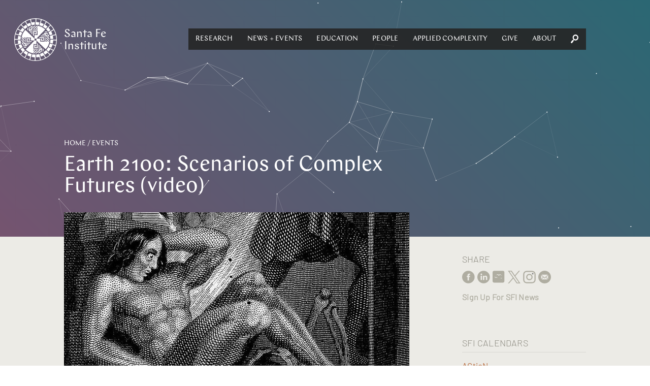

--- FILE ---
content_type: text/html; charset=utf-8
request_url: https://www.santafe.edu/events/complexities-earth-2100
body_size: 197318
content:
<!DOCTYPE html><html lang="en" class="no-js"><head><meta name="facebook-domain-verification" content="67rkbs177dx0bk8vquhh20lfnrgyva"/><meta charset="utf-8"/><meta http-equiv="X-UA-Compatible" content="IE=edge"/><title data-react-helmet="true">Earth 2100: Scenarios of Complex Futures (video) | Santa Fe Institute</title><meta data-react-helmet="true" property="og:url" content="https://www.santafe.edu//events/complexities-earth-2100"/><meta data-react-helmet="true" property="og:type" content="website"/><meta data-react-helmet="true" name="google-site-verification" content="RmumqlnTzjVON1e71pQx9z0mBXQ_psDsewUdvGULQac"/><meta data-react-helmet="true" property="og:image" content="https://sfi-edu.s3.amazonaws.com/sfi-edu/production/uploads/events/Frankenstein_c33335.jpg.1280x720_q85_box-16%2C0%2C751%2C414_upscale.jpg"/><meta data-react-helmet="true" name="twitter:card" content="summary_large_image"/><meta data-react-helmet="true" name="twitter:creator" content="@sfiscience"/><meta data-react-helmet="true" name="twitter:site" content="@sfiscience"/><meta data-react-helmet="true" property="og:description" content="

What will the complex world look like in 2100? There has never been a time when an understanding of the scope and limits of individual and collective adaptation has been more important. Rapid changes in technology, society, urbanization, the climate, the economy, and education are all challenging the established order and the effectiveness of our current models and expertise.

The Santa Fe Institute, working with its resident and Boston-area faculty and selective local experts, will investigate the range of ways in which the new sciences of complexity might help us better understand the world in which we live and the directions in which the world is evolving.

Some of the areas we aim to explore include:

1. Managing rates of change and developing new mechanisms for dealing with uncertainty over both short and long time scales.
2. Exploring the operating principles of hybrid societies–machine/human interactions.
3. Considering the future of large scale collaborations in a densely connected human population.
4. Speculating about possible Earth futures, including those beyond our atmosphere, into the ocean and into near-Earth orbit.

On the first day of this workshop, a group of 12 – 15 leading scholars with expertise in fields as diverse as urban systems, climate, intelligence, health and global networks will meet privately and discuss their current research and consider which obstacles they would need to overcome to achieve a successful research trajectory over the next 80 years - What kind of data sets would they need? What kind of computational platforms would be necessary? What is limiting their science now? What might be achieved if those limitations could be overcome?

On day two, researchers will form panels with practitioner discussants. These panels will report highlights of the previous day’s discussions to ACtioN members and select guests. The discussants will initiate and lead the room-wide conversation to explore how the researchers&#x27; insights might impact practitioners today."/><meta data-react-helmet="true" name="description" content="

What will the complex world look like in 2100? There has never been a time when an understanding of the scope and limits of individual and collective adaptation has been more important. Rapid changes in technology, society, urbanization, the climate, the economy, and education are all challenging the established order and the effectiveness of our current models and expertise.

The Santa Fe Institute, working with its resident and Boston-area faculty and selective local experts, will investigate the range of ways in which the new sciences of complexity might help us better understand the world in which we live and the directions in which the world is evolving.

Some of the areas we aim to explore include:

1. Managing rates of change and developing new mechanisms for dealing with uncertainty over both short and long time scales.
2. Exploring the operating principles of hybrid societies–machine/human interactions.
3. Considering the future of large scale collaborations in a densely connected human population.
4. Speculating about possible Earth futures, including those beyond our atmosphere, into the ocean and into near-Earth orbit.

On the first day of this workshop, a group of 12 – 15 leading scholars with expertise in fields as diverse as urban systems, climate, intelligence, health and global networks will meet privately and discuss their current research and consider which obstacles they would need to overcome to achieve a successful research trajectory over the next 80 years - What kind of data sets would they need? What kind of computational platforms would be necessary? What is limiting their science now? What might be achieved if those limitations could be overcome?

On day two, researchers will form panels with practitioner discussants. These panels will report highlights of the previous day’s discussions to ACtioN members and select guests. The discussants will initiate and lead the room-wide conversation to explore how the researchers&#x27; insights might impact practitioners today."/><meta data-react-helmet="true" name="twitter:description" content="

What will the complex world look like in 2100? There has never been a time when an understanding of the scope and limits of individual and collective adaptation has been more important. Rapid changes in technology, society, urbanization, the climate, the economy, and education are all challenging the established order and the effectiveness of our current models and expertise.

The Santa Fe Institute, working with its resident and Boston-area faculty and selective local experts, will investigate the range of ways in which the new sciences of complexity might help us better understand the world in which we live and the directions in which the world is evolving.

Some of the areas we aim to explore include:

1. Managing rates of change and developing new mechanisms for dealing with uncertainty over both short and long time scales.
2. Exploring the operating principles of hybrid societies–machine/human interactions.
3. Considering the future of large scale collaborations in a densely connected human population.
4. Speculating about possible Earth futures, including those beyond our atmosphere, into the ocean and into near-Earth orbit.

On the first day of this workshop, a group of 12 – 15 leading scholars with expertise in fields as diverse as urban systems, climate, intelligence, health and global networks will meet privately and discuss their current research and consider which obstacles they would need to overcome to achieve a successful research trajectory over the next 80 years - What kind of data sets would they need? What kind of computational platforms would be necessary? What is limiting their science now? What might be achieved if those limitations could be overcome?

On day two, researchers will form panels with practitioner discussants. These panels will report highlights of the previous day’s discussions to ACtioN members and select guests. The discussants will initiate and lead the room-wide conversation to explore how the researchers&#x27; insights might impact practitioners today."/><meta data-react-helmet="true" name="twitter:title" content="Earth 2100: Scenarios of Complex Futures (video)"/><meta data-react-helmet="true" name="twitter:image" content="https://sfi-edu.s3.amazonaws.com/sfi-edu/production/uploads/events/Frankenstein_c33335.jpg.1280x720_q85_box-16%2C0%2C751%2C414_upscale.jpg"/><meta name="viewport" content="width=device-width, initial-scale=1.0, maximum-scale=1.0, user-scalable=no"/><link rel="shortcut icon" type="image/x-icon" href="/assets/07275b6e7afd6e74bc2f53507f53bf94.ico"/><link rel="stylesheet" href="/assets/client.css"/></head><body><div id="app" class="app"><div data-reactroot="" data-reactid="1" data-react-checksum="554048226"><div data-reactid="2"><div class="_pop-up_root_1LH" data-reactid="3"><div class="background" data-reactid="4"></div><div class="popup-container" data-reactid="5"><span class="exit" style="float:left;" data-reactid="6"></span><span class="exit" style="float:right;" data-reactid="7"></span></div></div></div><header class="_site-header_root_1qg" data-reactid="8"><div class="header-inner " data-reactid="9"><div class="_navigation_cover_1nS is-hidden" data-reactid="10"></div><a class="_navigation_logo_1fJ" href="/" data-reactid="11"><span class="svg-icon" data-reactid="12"><svg xmlns="http://www.w3.org/2000/svg" preserveAspectRatio="xMidYMid" width="93" height="93" viewBox="0 0 93 93"><defs><style>.cls-2{fill:#fff}</style></defs><path d="M46.499 93.006c-25.643 0-46.506-20.861-46.506-46.501C-.007 20.863 20.856.002 46.499.002s46.506 20.861 46.506 46.503c0 25.64-20.863 46.501-46.506 46.501zm38.392-47.811l-6.049-.032a32.412 32.412 0 0 0-1.044-6.921l12.237-3.301s-1.174-4.701-3.648-9.299c.022-.039-5.723 3.014-5.723 3.014l.002.003c1.901 3.97 2.537 6.638 2.537 6.638l-5.815 1.524a32.233 32.233 0 0 0-2.813-6.418l10.943-6.343s-2.351-4.237-5.931-8.038c.011-.043-4.748 4.393-4.748 4.393l.003.002c2.864 3.342 4.168 5.755 4.168 5.755l-5.202 2.966a32.69 32.69 0 0 0-3.731-4.797l-.018-.055-.017.017a33.876 33.876 0 0 0-.619-.639l8.915-8.945s-3.367-3.484-7.809-6.229c0-.044-3.449 5.472-3.449 5.472l.003.002c3.632 2.487 5.516 4.479 5.516 4.479l-4.242 4.197a32.686 32.686 0 0 0-5.653-4.163l6.282-10.922s-4.155-2.494-9.156-3.996c-.011-.043-1.915 6.178-1.915 6.178l.004.001c4.151 1.462 6.487 2.899 6.487 2.899l-2.997 5.126a32.33 32.33 0 0 0-6.546-2.556l3.234-12.152s-4.658-1.334-9.877-1.49c-.022-.038-.251 6.463-.251 6.463h.004c4.388.338 7.016 1.122 7.016 1.122l-1.561 5.705a32.663 32.663 0 0 0-6.991-.768l-.021-12.56s-4.845-.083-9.927 1.117c-.031-.031 1.43 6.308 1.43 6.308l.004-.001c4.326-.809 7.068-.732 7.068-.732l-.032 5.9a32.482 32.482 0 0 0-6.958 1.059L34.736 3.074s-4.701 1.174-9.299 3.648c-.038-.022 3.014 5.723 3.014 5.723l.004-.002c3.969-1.901 6.637-2.536 6.637-2.536l1.49 5.682a32.365 32.365 0 0 0-6.446 2.838l-6.28-10.836s-4.238 2.351-8.039 5.931c-.042-.011 4.393 4.747 4.393 4.747l.002-.002c3.343-2.864 5.755-4.168 5.755-4.168l2.906 5.095a32.662 32.662 0 0 0-5.489 4.417l-8.869-8.84s-3.485 3.367-6.23 7.809c-.044 0 5.472 3.449 5.472 3.449l.002-.003c2.487-3.632 4.48-5.516 4.48-5.516l4.124 4.169a32.628 32.628 0 0 0-4.161 5.686L7.35 24.123s-2.494 4.155-3.996 9.156c-.042.011 6.178 1.915 6.178 1.915l.001-.004c1.462-4.151 2.9-6.487 2.9-6.487l5.061 2.959a32.212 32.212 0 0 0-2.535 6.573L2.85 35.011s-1.334 4.659-1.49 9.878c-.038.022 6.463.251 6.463.251v-.004c.338-4.388 1.122-7.017 1.122-7.017l5.67 1.553a32.533 32.533 0 0 0-.734 6.878l.002.122-12.561.021s-.083 4.845 1.117 9.927c-.031.031 6.308-1.43 6.308-1.43l-.001-.004c-.809-4.326-.732-7.068-.732-7.068l5.907.032a32.38 32.38 0 0 0 1.1 6.945L2.869 58.373s1.174 4.701 3.649 9.299c-.022.038 5.722-3.014 5.722-3.014l-.002-.004c-1.901-3.969-2.536-6.637-2.536-6.637l5.74-1.505a32.273 32.273 0 0 0 2.87 6.409L7.386 69.253s2.351 4.237 5.932 8.038c-.012.043 4.747-4.392 4.747-4.392l-.003-.003c-2.864-3.342-4.168-5.755-4.168-5.755l5.194-2.961a32.57 32.57 0 0 0 4.425 5.437l-8.947 8.977s3.367 3.485 7.809 6.229c0 .045 3.449-5.471 3.449-5.471l-.003-.002c-3.632-2.487-5.516-4.48-5.516-4.48l4.282-4.237a32.588 32.588 0 0 0 5.667 4.109l-6.335 11.017s4.154 2.494 9.155 3.995c.012.043 1.915-6.177 1.915-6.177l-.003-.001c-4.152-1.462-6.487-2.9-6.487-2.9l3.056-5.229a32.307 32.307 0 0 0 6.529 2.499l-3.277 12.313s4.658 1.333 9.878 1.489c.022.039.25-6.463.25-6.463h-.003c-4.389-.338-7.017-1.121-7.017-1.121l1.608-5.876c2.21.474 4.503.726 6.855.726l.089-.001.022 12.774s4.845.083 9.926-1.118c.032.032-1.43-6.307-1.43-6.307l-.004.001c-4.326.809-7.068.732-7.068.732l.033-6.119A32.49 32.49 0 0 0 54.84 77.9l3.328 12.34s4.701-1.175 9.299-3.649c.039.022-3.014-5.723-3.014-5.723l-.003.002c-3.97 1.902-6.638 2.537-6.638 2.537l-1.553-5.923a32.311 32.311 0 0 0 6.38-2.822l6.41 11.06s4.237-2.35 8.038-5.931c.043.011-4.393-4.747-4.393-4.747l-.002.002c-3.342 2.865-5.755 4.169-5.755 4.169l-3.034-5.322a32.646 32.646 0 0 0 5.436-4.371l9.051 9.021s3.484-3.368 6.229-7.81c.044 0-5.472-3.449-5.472-3.449l-.002.004c-2.486 3.631-4.479 5.516-4.479 5.516l-4.304-4.351a32.61 32.61 0 0 0 4.135-5.622l11.057 6.359s2.495-4.154 3.996-9.156c.043-.011-6.178-1.914-6.178-1.914l-.001.003c-1.462 4.151-2.899 6.487-2.899 6.487l-5.262-3.075a32.195 32.195 0 0 0 2.542-6.507l12.302 3.274s1.334-4.658 1.49-9.878c.038-.022-6.463-.251-6.463-.251v.004c-.338 4.388-1.122 7.017-1.122 7.017l-5.854-1.602c.496-2.239.761-4.564.768-6.951l12.709-.021s.083-4.845-1.117-9.927c.031-.031-6.308 1.431-6.308 1.431l.001.004c.81 4.326.733 7.067.733 7.067zm-27.715-5.766l1.751-1.795h9.953l-1.294-1.529h-7.167l1.752-1.795h3.896l-1.78-2.102 8.97-.105c.324.585.629 1.179.914 1.785l-6.042.072 8.796 10.39c.071.95.098 1.911.079 2.88L70.4 39.429H57.176zm17.647-4.046a29.883 29.883 0 0 1 1.793 6.382l-5.627-6.382h3.834zm-7.32-6.539h3.669c.428.583.835 1.182 1.221 1.795h-6.641l1.751-1.795zM53.916 42.77l1.752-1.795 9.183-.003.011 8.414-6.959-.029-.012-5.067 3.619-.025.013 1.795-1.824.012.005 1.497 3.35.015-.004-4.818-9.134.004zm-2.09 12.835l.004 9.137-8.459.009.029-6.922 5.094-.012.025 3.6-1.805.014-.012-1.815-1.504.005-.015 3.332 4.842-.003-.004-9.088 1.805 1.743zM40.967 37.164l-.003-9.136 8.458-.01-.028 6.922-5.094.012-.025-3.6 1.804-.013.012 1.814 1.505-.004.015-3.333-4.843.004.004 9.087-1.805-1.743zm15.367 7.125l.02 6.477 10.1.103-.014-9.948 1.769-.003v9.981h1.176l2.164.022-1.815-2.045v-2.714l4.245 4.785 1.9.018-6.145-7.055v-2.741l7.146 8.206c-.676 7.041-3.785 13.318-8.445 18.065L48.433 48.405v-2.789h.003l-.01-1.255h-2.794l.001-.003-1.265.01v2.788h-.004l.011 1.252h2.786v.003l1.265-.01.069 7.867-6.511.02-.104 10.047 10-.013.004 1.76H41.85v1.169l-.022 2.153 2.056-1.806h2.728l-4.809 4.224-.02 1.889 7.092-6.113h2.756l-8.249 7.11a30.083 30.083 0 0 1-18.159-8.401l19.128-19.892-7.884.069-.021-6.477-10.1-.104.014 9.948-1.769.003v-9.981h-1.175l-2.164-.022 1.815 2.045v2.714l-4.246-4.784-1.899-.019 6.145 7.055v2.741l-7.147-8.206c.677-7.041 3.786-13.318 8.445-18.065l20.002 19.035-.069-7.866 6.511-.02.104-10.047-10 .013-.003-1.759h10.034v-1.17l.022-2.153-2.056 1.806h-2.728l4.809-4.223.019-1.89-7.092 6.113h-2.755l8.248-7.11c7.078.673 13.388 3.767 18.16 8.402L48.44 44.357l7.894-.068zm-16.92-8.626l-1.805-1.742V24.02l-1.537 1.287v7.13l-1.804-1.742v-3.876l-2.113 1.77-.105-8.924a30.748 30.748 0 0 1 1.794-.908l.072 6.01 10.445-8.75c.954-.071 1.92-.098 2.894-.078l-7.841 6.569v13.155zm-4.067-17.555a30.221 30.221 0 0 1 6.415-1.783l-6.415 5.597v-3.814zm-6.573 3.632a30.573 30.573 0 0 1 1.804-1.215v6.607l-1.804-1.742v-3.65zm10.111 28.262l-1.752 1.795-9.184.004-.01-8.415 6.959.029.011 5.067-3.619.025-.013-1.795 1.824-.012-.004-1.497-3.35-.015.003 4.818 9.135-.004zm-3.26 3.341l-1.752 1.795H23.92l1.294 1.529h7.167l-1.751 1.795h-3.896l1.779 2.102-8.97.104a29.63 29.63 0 0 1-.913-1.784l6.042-.072-8.796-10.39a29.933 29.933 0 0 1-.079-2.88l6.604 7.801h13.224zm-17.647 4.046a29.792 29.792 0 0 1-1.793-6.382l5.627 6.382h-3.834zm7.319 6.539h-3.669a30.454 30.454 0 0 1-1.221-1.795h6.642l-1.752 1.795zm28.083-6.823l1.805 1.743v9.902l1.536-1.288v-7.13l1.805 1.743v3.875l2.112-1.77.106 8.924c-.587.322-1.185.625-1.794.908l-.072-6.01-10.445 8.75c-.955.071-1.92.098-2.895.078l7.842-6.569V57.105zm4.067 17.556a30.299 30.299 0 0 1-6.415 1.784l6.415-5.598v3.814zm6.573-3.632c-.586.426-1.188.831-1.804 1.215v-6.607l1.804 1.742v3.65z" id="path-1" class="cls-2" fill-rule="evenodd"/></svg></span><span class="logo-text" data-reactid="13"><!-- react-text: 14 -->Santa Fe <!-- /react-text --><br data-reactid="15"/><!-- react-text: 16 -->Institute<!-- /react-text --></span></a><div class="_navigation_navigation_3C7 is-hidden" data-reactid="17"><button class="burger _burger_root_2yy" aria-controls="navigation" aria-label="navigation menu" aria-expanded="false" data-reactid="18"><span class="patty" data-reactid="19"></span></button><nav id="navigation" class="_navigation_navBar_osr" aria-label="main menu" aria-hidden="false" data-reactid="20"><ul role="menubar" data-reactid="21"><span data-reactid="22"><li tabindex="0" role="button" class="nav-link subnav" aria-haspopup="true" data-reactid="23"><span class="top-level-link" data-reactid="24"><a href="/research/overview" data-reactid="25">Research</a></span><ul role="menu" class="subnav-links" aria-hidden="true" data-reactid="26"><li role="menuitem" class="subnav-link" data-reactid="27"><a tabindex="-1" href="/research/themes" data-reactid="28">Themes</a></li><li role="menuitem" class="subnav-link" data-reactid="29"><a tabindex="-1" href="/research/projects" data-reactid="30">Projects</a></li><li role="menuitem" class="subnav-link" data-reactid="31"><a tabindex="-1" href="/research/sfi-press" data-reactid="32">SFI Press</a></li><li role="menuitem" class="subnav-link" data-reactid="33"><a tabindex="-1" href="/people" data-reactid="34">Researchers</a></li><li role="menuitem" class="subnav-link" data-reactid="35"><a tabindex="-1" href="/research/results" data-reactid="36">Publications</a></li><li role="menuitem" class="subnav-link" data-reactid="37"><a tabindex="-1" href="/research/resources" data-reactid="38">Researcher Resources</a></li><li role="menuitem" class="subnav-link" data-reactid="39"><a tabindex="-1" href="/research/fellowships" data-reactid="40">Fellowships</a></li><li role="menuitem" class="subnav-link" data-reactid="41"><a tabindex="-1" href="/research/initiatives/miller-scholarship" data-reactid="42">Miller Scholarships</a></li></ul></li></span><span data-reactid="43"><li tabindex="0" role="button" class="nav-link subnav" aria-haspopup="true" data-reactid="44"><span class="top-level-link" data-reactid="45"><a href="/news-center/news-and-events" data-reactid="46">News + Events</a></span><ul role="menu" class="subnav-links" aria-hidden="true" data-reactid="47"><li role="menuitem" class="subnav-link" data-reactid="48"><a tabindex="-1" href="/news-center/news" data-reactid="49">News</a></li><li role="menuitem" class="subnav-link" data-reactid="50"><a tabindex="-1" href="/news-center/publications" data-reactid="51">Newsletters</a></li><li role="menuitem" class="subnav-link" data-reactid="52"><a tabindex="-1" href="/culture/podcasts" data-reactid="53">Podcasts</a></li><li role="menuitem" class="subnav-link" data-reactid="54"><a tabindex="-1" href="/news-center/in-the-media" data-reactid="55">SFI in the Media</a></li><li role="menuitem" class="subnav-link" data-reactid="56"><a tabindex="-1" href="/news-center/newsroom" data-reactid="57">Media Center</a></li><li role="menuitem" class="subnav-link" data-reactid="58"><a tabindex="-1" href="/events" data-reactid="59">Events</a></li><li role="menuitem" class="subnav-link" data-reactid="60"><a tabindex="-1" href="/engage/community" data-reactid="61">Community</a></li><li role="menuitem" class="subnav-link" data-reactid="62"><a tabindex="-1" href="/news-center/journalism-fellowship" data-reactid="63">Journalism Fellowship</a></li></ul></li></span><span data-reactid="64"><li tabindex="0" role="button" class="nav-link subnav" aria-haspopup="true" data-reactid="65"><span class="top-level-link" data-reactid="66"><a href="/engage/learn" data-reactid="67">Education</a></span><ul role="menu" class="subnav-links" aria-hidden="true" data-reactid="68"><li role="menuitem" class="subnav-link" data-reactid="69"><a tabindex="-1" href="/engage/learn/programs" data-reactid="70">Programs</a></li><li role="menuitem" class="subnav-link" data-reactid="71"><a tabindex="-1" href="/engage/learn/projects" data-reactid="72">Projects</a></li><li role="menuitem" class="subnav-link" data-reactid="73"><a tabindex="-1" href="/engage/learn/alumni" data-reactid="74">Alumni</a></li><li role="menuitem" class="subnav-link" data-reactid="75"><a tabindex="-1" href="/engage/learn/complexity-explorer" data-reactid="76">Complexity Explorer</a></li><li role="menuitem" class="subnav-link" data-reactid="77"><a tabindex="-1" href="/engage/learn/faq" data-reactid="78">Education FAQ</a></li><li role="menuitem" class="subnav-link" data-reactid="79"><a tabindex="-1" href="/research/fellowships/overview" data-reactid="80">Postdoctoral Research</a></li><li role="menuitem" class="subnav-link" data-reactid="81"><a tabindex="-1" href="/engage/learn/supporters" data-reactid="82">Education Supporters</a></li></ul></li></span><span data-reactid="83"><li tabindex="0" role="button" class="nav-link subnav" aria-haspopup="true" data-reactid="84"><span class="top-level-link" data-reactid="85"><a href="/people/type/researcher" data-reactid="86">People</a></span><ul role="menu" class="subnav-links" aria-hidden="true" data-reactid="87"><li role="menuitem" class="subnav-link" data-reactid="88"><a tabindex="-1" href="/people/type/researcher" data-reactid="89">Researchers</a></li><li role="menuitem" class="subnav-link" data-reactid="90"><a tabindex="-1" href="/people/type/researcher?groups__in=35" data-reactid="91">Fractal Faculty</a></li><li role="menuitem" class="subnav-link" data-reactid="92"><a tabindex="-1" href="/people/type/staff" data-reactid="93">Staff</a></li><li role="menuitem" class="subnav-link" data-reactid="94"><a tabindex="-1" href="/people/type/researcher?groups__in=21" data-reactid="95">Miller Scholars</a></li><li role="menuitem" class="subnav-link" data-reactid="96"><a tabindex="-1" href="/people/type/governance?groups__in=6" data-reactid="97">Trustees</a></li><li role="menuitem" class="subnav-link" data-reactid="98"><a tabindex="-1" href="/people/type/governance" data-reactid="99">Governance</a></li><li role="menuitem" class="subnav-link" data-reactid="100"><a tabindex="-1" href="/artists/" data-reactid="101">Resident Artists</a></li><li role="menuitem" class="subnav-link" data-reactid="102"><a tabindex="-1" href="/people/type/supporters" data-reactid="103">Research Supporters</a></li></ul></li></span><span data-reactid="104"><li tabindex="0" role="button" class="nav-link subnav" aria-haspopup="true" data-reactid="105"><span class="top-level-link" data-reactid="106"><a href="/applied-complexity/office" data-reactid="107">Applied Complexity</a></span><ul role="menu" class="subnav-links" aria-hidden="true" data-reactid="108"><li role="menuitem" class="subnav-link" data-reactid="109"><a tabindex="-1" href="/applied-complexity/office" data-reactid="110">Office</a></li><li role="menuitem" class="subnav-link" data-reactid="111"><a tabindex="-1" href="/applied-complexity/fellows" data-reactid="112">Applied Projects</a></li><li role="menuitem" class="subnav-link" data-reactid="113"><a tabindex="-1" href="/applied-complexity/partner" data-reactid="114">ACtioN</a></li><li role="menuitem" class="subnav-link" data-reactid="115"><a tabindex="-1" href="/research/fellowships/applied-complexity" data-reactid="116">Applied Fellows</a></li><li role="menuitem" class="subnav-link" data-reactid="117"><a tabindex="-1" href="/applied-complexity/studios" data-reactid="118">Studios</a></li><li role="menuitem" class="subnav-link" data-reactid="119"><a tabindex="-1" href="/events/upcoming?calendar__in=6" data-reactid="120">Applied Events</a></li><li role="menuitem" class="subnav-link" data-reactid="121"><a href="javascript:void" class="" data-reactid="122"><span data-reactid="123">Login</span></a></li></ul></li></span><span data-reactid="124"><li tabindex="0" role="button" class="nav-link subnav" aria-haspopup="true" data-reactid="125"><span class="top-level-link" data-reactid="126"><a href="/engage/support" data-reactid="127">Give</a></span><ul role="menu" class="subnav-links" aria-hidden="true" data-reactid="128"><li role="menuitem" class="subnav-link" data-reactid="129"><a tabindex="-1" href="/engage/support/give-now?tfa_403=Engage1" data-reactid="130">Give Now</a></li><li role="menuitem" class="subnav-link" data-reactid="131"><a tabindex="-1" href="/engage/support" data-reactid="132">Ways to Give</a></li><li role="menuitem" class="subnav-link" data-reactid="133"><a tabindex="-1" href="/engage/support#Contact" data-reactid="134">Contact</a></li></ul></li></span><span data-reactid="135"><li tabindex="0" role="button" class="nav-link subnav" aria-haspopup="true" data-reactid="136"><span class="top-level-link" data-reactid="137"><a href="/about/overview" data-reactid="138">About</a></span><ul role="menu" class="subnav-links" aria-hidden="true" data-reactid="139"><li role="menuitem" class="subnav-link" data-reactid="140"><a tabindex="-1" href="/about/overview" data-reactid="141">About SFI</a></li><li role="menuitem" class="subnav-link" data-reactid="142"><a tabindex="-1" href="/engage" data-reactid="143">Engage</a></li><li role="menuitem" class="subnav-link" data-reactid="144"><a tabindex="-1" href="/what-is-complex-systems-science" data-reactid="145">Complex Systems</a></li><li role="menuitem" class="subnav-link" data-reactid="146"><a tabindex="-1" href="/about/faq" data-reactid="147">FAQ</a></li><li role="menuitem" class="subnav-link" data-reactid="148"><a tabindex="-1" href="/campuses" data-reactid="149">Campuses</a></li><li role="menuitem" class="subnav-link" data-reactid="150"><a tabindex="-1" href="/about/jobs" data-reactid="151">Jobs</a></li><li role="menuitem" class="subnav-link" data-reactid="152"><a tabindex="-1" href="/about/contact" data-reactid="153">Contact</a></li><li role="menuitem" class="subnav-link" data-reactid="154"><a tabindex="-1" href="/research/resources/library" data-reactid="155">Library</a></li><li role="menuitem" class="subnav-link" data-reactid="156"><a tabindex="-1" href="/employees" data-reactid="157">Employee Portal</a></li></ul></li></span><li class="_nav-search_root_2QJ nav-link" data-reactid="158"><button data-reactid="159"><span class="svg-icon" data-reactid="160"><svg xmlns="http://www.w3.org/2000/svg" preserveAspectRatio="xMidYMid" width="26" height="29.75" viewBox="0 0 26 29.75"><path class="search-spyglass" d="M23.74 16.856c1.727-2.166 2.435-4.838 2.213-7.51C25.467 3.818 20.596-.42 15.282.04 9.969.547 5.851 5.522 6.293 11.097c.222 2.349 1.196 4.699 2.923 6.449L4.921 19.85.404 25.516c-.354.461-.442 1.106-.398 1.705.133 1.428 1.461 2.672 2.878 2.534.575-.047 1.151-.184 1.55-.691l4.561-5.667 1.417-4.745c1.992 1.428 4.295 2.073 6.597 1.843 2.524-.231 4.96-1.474 6.731-3.639zm-11.513-1.751c-1.284-1.106-1.993-2.672-2.126-4.331-.265-3.363 2.214-6.496 5.536-6.772 3.188-.323 6.243 2.304 6.508 5.666.31 3.502-2.213 6.588-5.446 6.911-1.55.138-3.144-.368-4.472-1.474z"/></svg></span></button><div class="nav-search-input" data-reactid="161"><input type="text" placeholder="Search" data-reactid="162"/></div></li></ul></nav></div></div></header><main data-reactid="163"><!-- react-empty: 164 --><div data-reactid="165"><!-- react-empty: 166 --><div data-reactid="167"><header class="page-header _page-header_root_KZz no-nav no-image has-gradient eggplant-gradient" style="background-color:#2a6773;" data-reactid="168"><canvas id="particle-canvas" data-reactid="169"></canvas><div class="_page-header_content_1tW" style="opacity:0;" data-reactid="170"><nav class="_breadcrumbs_root_2jo" data-reactid="171"><span class="Breadcrumb-container" data-reactid="172"><span class="Breadcrumb-path" data-reactid="173"><a href="/" data-reactid="174">Home</a></span></span><span class="Breadcrumb-container" data-reactid="175"><span class="Breadcrumb-separator" data-reactid="176"> / </span><span class="Breadcrumb-path" data-reactid="177"><a href="/events" data-reactid="178">Events</a></span></span></nav><div class="page-header-title" data-reactid="179"><h1 data-reactid="180">Earth 2100: Scenarios of Complex Futures (video)</h1></div></div></header></div><div data-reactid="181"><div class="_page-content_root_2hE" data-reactid="182"><div class="_page-content_contentwrap_3iH" data-reactid="183"><div class="intro-image" data-reactid="184"><figure data-reactid="185"><div class="image" style="background-image:url(&#x27;//sfi-edu.s3.amazonaws.com/sfi-edu/production/uploads/events/Frankenstein_c33335.jpg.1280x720_q85_box-16%2C0%2C751%2C414_upscale.jpg&#x27;);" role="img" data-reactid="186"></div><figcaption data-reactid="187">Frankenstein&#x27;s creature. Engraving by W. Chevalier after Th. von Holst, 1831. Featured as frontispiece to the 1831 edition of Shelley’s novel.</figcaption></figure></div><div class="_page-content-event_event_3l_" data-reactid="188"><!-- react-text: 189 --><!-- /react-text --><!-- react-text: 190 --><!-- /react-text --><!-- react-text: 191 --><!-- /react-text --><div data-reactid="192"></div><div class="location" data-reactid="193">Cambridge, MA</div><div class="event-type" data-reactid="194">Applied Complexity Roundtable</div><div class="time" data-reactid="195"><p class="all-day" data-reactid="196">All day</p></div><div class="date " data-reactid="197"><time datetime="2019-05-22T00:00:00Z" data-reactid="198">May 22, 2019</time></div><h3 class="_page-content_tagline_2Hk" data-reactid="199"></h3><p data-reactid="200"></p><div class="invitation-only" data-reactid="201"><i data-reactid="202"><font size="4" data-reactid="203">This event is closed to the public.</font></i><p data-reactid="204"></p></div><div class="body-content" data-reactid="205"><p><a href="/pages/earth-2100-scenarios-complex-futures-agenda"><img alt="" src="//sfi-edu.s3.amazonaws.com/sfi-edu/production/uploads/ckeditor/2022/04/11/actionvid_transcriptbutton.png" style="width: 195px; height: 60px;" /></a></p>

<p>What will the complex world look like in 2100? There has never been a time when an understanding of the scope and limits of individual and collective adaptation has been more important. Rapid changes in technology, society, urbanization, the climate, the economy, and education&nbsp;are all challenging the established order and the effectiveness of our current models and expertise.</p>

<p>The Santa Fe Institute, working with its resident and Boston-area faculty and selective local experts, will investigate the range of ways in which the new sciences of complexity might help us better understand the world in which we live and the directions in which the world is evolving.</p>

<p>Some of the areas we aim to explore include:</p>

<p style="margin-left:22.5pt">1. Managing rates of change and developing new mechanisms for dealing with uncertainty over both short and long time scales.<br />
2. Exploring the operating principles of hybrid societies&ndash;machine/human interactions.<br />
3. Considering the future of large scale collaborations in a densely connected human population.<br />
4. Speculating about possible Earth futures, including those beyond our atmosphere, into the ocean and into near-Earth orbit.</p>

<p>On the first day of this workshop, a group of 12 &ndash; 15 leading scholars with expertise in fields as diverse as urban systems, climate, intelligence, health and global networks will meet privately and discuss their current research and consider which obstacles they would need to overcome to achieve a successful research trajectory over the next 80 years - What kind of data sets would they need? What kind of computational platforms would be necessary? What is limiting their science now? What might be achieved if those limitations could be overcome?</p>

<p>On day two, researchers will form panels with practitioner discussants. These panels will report highlights of the previous day&rsquo;s discussions to ACtioN members and select guests. The discussants will initiate and lead the room-wide conversation to explore how the researchers&#39; insights might impact practitioners today.</p></div><div data-reactid="206"><div data-reactid="207"></div></div></div><div class="_page-content-event_event_3l_" data-reactid="208"></div></div><div class="_page-content_sidebar_21F" data-reactid="209"><div data-reactid="210"><div class="_share_root_9Iz" data-reactid="211"><h5 data-reactid="212">Share</h5><ul data-reactid="213"><li class="social-iconn" data-reactid="214"><a target="_blank" rel="noopener" href="https://www.facebook.com/sharer/sharer.php?u=https://www.santafe.edu/events/complexities-earth-2100" data-reactid="215"><span class="svg-icon" data-reactid="216"><svg xmlns="http://www.w3.org/2000/svg" width="25.37" height="25" viewBox="0 0 25.37 25"><path id="Shape_22_copy" data-name="Shape 22 copy" class="cls-1" d="M1182.3 569.3v-6.8h-1.42v-2.344h1.42v-1.407c0-1.912.81-3.049 3.09-3.049h1.91v2.344h-1.19c-.89 0-.95.328-.95.939l-.01 1.173h2.16l-.25 2.343h-1.91v6.8h-2.85zm1.79 5.7a12.5 12.5 0 1 0-12.68-12.5 12.595 12.595 0 0 0 12.68 12.5z" transform="translate(-1171.41 -550)"/></svg>
</span></a></li><li class="social-iconn" data-reactid="217"><a target="_blank" rel="noopener" href="https://www.linkedin.com/shareArticle?mini=true&amp;url=https://www.santafe.edu/events/complexities-earth-2100" data-reactid="218"><span class="svg-icon" data-reactid="219"><svg xmlns="http://www.w3.org/2000/svg" width="25.38" height="25" viewBox="0 0 25.38 25"><path id="Shape_22_copy_4" data-name="Shape 22 copy 4" class="cls-1" d="M1291.43 568.39h-2.87v-4.553c0-1.144-.41-1.924-1.45-1.924a1.56 1.56 0 0 0-1.47 1.034 1.82 1.82 0 0 0-.1.69v4.753h-2.87s.04-7.712 0-8.511h2.87v1.206a2.852 2.852 0 0 1 2.59-1.406c1.89 0 3.3 1.217 3.3 3.831v4.88zm-11.79-9.672h-.01a1.644 1.644 0 1 1 .01 0zm1.44 9.672h-2.87v-8.511h2.87v8.511zm3.23 6.61a12.5 12.5 0 1 0-12.68-12.5 12.595 12.595 0 0 0 12.68 12.5z" transform="translate(-1271.62 -550)"/></svg>
</span></a></li><li class="social-iconn" data-reactid="220"><a target="_blank" rel="noopener" href="https://bsky.app/profile/sfiscience.bsky.social" data-reactid="221"><span class="svg-icon" data-reactid="222"><?xml version="1.0" encoding="UTF-8" standalone="no"?>
<svg xmlns="http://www.w3.org/2000/svg" width="25.37" height="25" viewBox="0 0 25.37 25">
  <path
     id="Selection"
     d="M 5.3710938,3.8892053e-4 C 4.1825165,0.00461192 3.0141676,0.04429122 2.2285156,0.18788892 0.29503155,0.9621901 0.0250729,2.0010059 0,3.9691389 V 19.174217 c 0.002786,1.551418 -0.0591858,3.029873 1.40625,3.984375 1.1478323,0.743329 3.8723669,0.519531 5.2792969,0.519531 H 19.222656 c 1.535087,-0.0028 2.996951,0.05915 3.941407,-1.421874 0.735504,-1.160044 0.515624,-3.914039 0.515624,-5.335938 V 4.5316389 C 23.674115,1.4654061 23.119711,0.06996728 19.779297,0.02773268 H 8.6367188 c -0.8678392,-10e-9 -2.0770478,-0.0315672 -3.265625,-0.0273437595 z M 10.398437,6.7249983 12.460937,8.2035139 14.861328,6.7249983 19.384766,9.9164048 14.90625,7.9964827 12.445313,9.8578108 9.933594,7.9359358 6.5117188,8.6761702 Z M 5.0625,11.971092 6.5410156,13.197655 8.2695312,12.260155 10.207031,14.055077 8.1738281,13.375389 6.3125,14.344139 4.9160156,12.865623 3.1269531,12.910543 Z m 11.587891,2.210938 0.783203,0.613281 0.666015,-0.613281 1.285157,0.916015 -1.167969,-0.236328 -0.738281,0.738282 -0.873047,-0.738282 -1.314453,0.621094 z" />
</svg>
</span></a></li><li class="social-iconn" data-reactid="223"><a target="_blank" rel="noopener" href="https://twitter.com/intent/tweet?text=https://www.santafe.edu/events/complexities-earth-2100" data-reactid="224"><span class="svg-icon" data-reactid="225"><svg width="1200" height="1227" viewBox="0 0 1200 1227" fill="none" xmlns="http://www.w3.org/2000/svg">
<path d="M714.163 519.284L1160.89 0H1055.03L667.137 450.887L357.328 0H0L468.492 681.821L0 1226.37H105.866L515.491 750.218L842.672 1226.37H1200L714.137 519.284H714.163ZM569.165 687.828L521.697 619.934L144.011 79.6944H306.615L611.412 515.685L658.88 583.579L1055.08 1150.3H892.476L569.165 687.854V687.828Z" fill="white"/>
</svg>
</span></a></li><li class="social-iconn" data-reactid="226"><a target="_blank" rel="noopener" href="https://instagram.com/sfiscience" data-reactid="227"><span class="svg-icon" data-reactid="228"><!-- https://commons.wikimedia.org/wiki/File:Instagram_simple_icon.svg -->

<svg xmlns="http://www.w3.org/2000/svg" viewBox="0 0 512 512">
  <path class="cls-1"
    d="M256,49.471c67.266,0,75.233.257,101.8,1.469,24.562,1.121,37.9,5.224,46.778,8.674a78.052,78.052,0,0,1,28.966,18.845,78.052,78.052,0,0,1,18.845,28.966c3.45,8.877,7.554,22.216,8.674,46.778,1.212,26.565,1.469,34.532,1.469,101.8s-0.257,75.233-1.469,101.8c-1.121,24.562-5.225,37.9-8.674,46.778a83.427,83.427,0,0,1-47.811,47.811c-8.877,3.45-22.216,7.554-46.778,8.674-26.56,1.212-34.527,1.469-101.8,1.469s-75.237-.257-101.8-1.469c-24.562-1.121-37.9-5.225-46.778-8.674a78.051,78.051,0,0,1-28.966-18.845,78.053,78.053,0,0,1-18.845-28.966c-3.45-8.877-7.554-22.216-8.674-46.778-1.212-26.564-1.469-34.532-1.469-101.8s0.257-75.233,1.469-101.8c1.121-24.562,5.224-37.9,8.674-46.778A78.052,78.052,0,0,1,78.458,78.458a78.053,78.053,0,0,1,28.966-18.845c8.877-3.45,22.216-7.554,46.778-8.674,26.565-1.212,34.532-1.469,101.8-1.469m0-45.391c-68.418,0-77,.29-103.866,1.516-26.815,1.224-45.127,5.482-61.151,11.71a123.488,123.488,0,0,0-44.62,29.057A123.488,123.488,0,0,0,17.3,90.982C11.077,107.007,6.819,125.319,5.6,152.134,4.369,179,4.079,187.582,4.079,256S4.369,333,5.6,359.866c1.224,26.815,5.482,45.127,11.71,61.151a123.489,123.489,0,0,0,29.057,44.62,123.486,123.486,0,0,0,44.62,29.057c16.025,6.228,34.337,10.486,61.151,11.71,26.87,1.226,35.449,1.516,103.866,1.516s77-.29,103.866-1.516c26.815-1.224,45.127-5.482,61.151-11.71a128.817,128.817,0,0,0,73.677-73.677c6.228-16.025,10.486-34.337,11.71-61.151,1.226-26.87,1.516-35.449,1.516-103.866s-0.29-77-1.516-103.866c-1.224-26.815-5.482-45.127-11.71-61.151a123.486,123.486,0,0,0-29.057-44.62A123.487,123.487,0,0,0,421.018,17.3C404.993,11.077,386.681,6.819,359.866,5.6,333,4.369,324.418,4.079,256,4.079h0Z"/>
  <path
    class="cls-1"
    d="M256,126.635A129.365,129.365,0,1,0,385.365,256,129.365,129.365,0,0,0,256,126.635Zm0,213.338A83.973,83.973,0,1,1,339.974,256,83.974,83.974,0,0,1,256,339.973Z"/>
  <circle
    stroke="grey" fill="grey"
    cx="390.476" cy="121.524" r="30.23"/>
</svg></span></a></li><li class="social-iconn" data-reactid="229"><a href="mailto:?&amp;subject=Santa%20Fe%20Institute%20%7C%20Earth%202100%3A%20Scenarios%20of%20Complex%20Futures%20(video)&amp;body=https://www.santafe.edu/events/complexities-earth-2100" data-reactid="230"><span class="svg-icon" data-reactid="231"><svg version="1.1" id="Layer_2" xmlns="http://www.w3.org/2000/svg" xmlns:xlink="http://www.w3.org/1999/xlink" x="0px" y="0px"
	 width="222.7px" height="222.7px" viewBox="0 0 222.7 222.7" style="enable-background:new 0 0 222.7 222.7;" xml:space="preserve"
	>
<style type="text/css">
	.st0{fill:#FFFFFF;}
</style>
<g>
	<path class="st0" d="M111.3,0C49.8,0,0,49.8,0,111.3s49.8,111.3,111.3,111.3c61.5,0,111.3-49.8,111.3-111.3S172.8,0,111.3,0z
		 M66,69.2h90.6c3.4,0,6.6,1,9.3,2.7l-54.6,51.4L56.8,72C59.4,70.3,62.6,69.2,66,69.2z M48.9,136.3V86.4c0-2.6,0.6-5.1,1.7-7.3
		L84,110.6l-33.2,33.5C49.6,141.7,48.9,139.1,48.9,136.3z M156.6,153.4H66c-3.2,0-6.2-0.9-8.8-2.4L90.8,117l17.2,16.2
		c0.9,0.9,2.1,1.3,3.2,1.3c1.2,0,2.3-0.4,3.2-1.3l17.2-16.2l33.6,33.9C162.8,152.5,159.8,153.4,156.6,153.4z M173.8,136.3
		c0,2.8-0.7,5.5-1.9,7.8l-33.2-33.5l33.4-31.5c1.1,2.2,1.7,4.7,1.7,7.3V136.3z"/>
</g>
</svg>
</span></a></li></ul><ul data-reactid="232"><li class="subscribe-link" data-reactid="233"><a target="_blank" rel="noopener" href="http://eepurl.com/b175gL" data-reactid="234">Sign Up For SFI News</a></li></ul></div><div data-reactid="235"><ul class="_resource-links_resources_1Qu resource-links" data-reactid="236"><li class="title-resources" data-reactid="237"><h5 data-reactid="238">SFI Calendars</h5></li><li data-reactid="239"><a title="ACtioN" href="/events/upcoming?calendar__in=6" data-reactid="240"><span class="copy" data-reactid="241"><!-- react-text: 242 -->ACtioN<!-- /react-text --></span></a></li></ul><br data-reactid="243"/><br data-reactid="244"/></div><div data-reactid="245"><ul class="_resource-links_resources_1Qu resource-links" data-reactid="246"><li class="title-resources" data-reactid="247"><h5 data-reactid="248">SFI Projects</h5></li><li data-reactid="249"><a title="Algorithmic justice" href="/research/projects/algorithmic-justice" data-reactid="250"><span class="copy" data-reactid="251"><!-- react-text: 252 -->Algorithmic justice<!-- /react-text --></span></a></li><li data-reactid="253"><a title="Artificial intelligence: Foundations to frontiers" href="/research/projects/artificial-intelligence-foundations-frontiers" data-reactid="254"><span class="copy" data-reactid="255"><!-- react-text: 256 -->Artificial intelligence: Foundations to frontiers<!-- /react-text --></span></a></li><li data-reactid="257"><a title="A theory of embodied intelligence" href="/research/projects/theory-of-embodied-intelligence" data-reactid="258"><span class="copy" data-reactid="259"><!-- react-text: 260 -->A theory of embodied intelligence<!-- /react-text --></span></a></li></ul><span to="#" class="arrow-cta btn _arrow-cta_arrowcta_2Dj ming btn-ming on-white" data-reactid="261"><!-- react-text: 262 -->Show more<!-- /react-text --><span class="svg-icon" data-reactid="263"><svg class="arrow-circle-icon" width="24" height="14" viewBox="-395 256 24 14"><path fill="none" d="M-377 263h-17.6m15.4-2.2l2.2 2.2-2.2 2.2"/><circle fill="none" cx="-378.1" cy="263" r="6.8"/></svg></span></span><br data-reactid="264"/><br data-reactid="265"/></div><div data-reactid="266"><ul class="_resource-links_resources_1Qu resource-links" data-reactid="267"><li class="title-resources" data-reactid="268"><h5 data-reactid="269">SFI Themes</h5></li><li data-reactid="270"><a title="Complex Intelligence: Natural, Artificial, and Collective" href="/research/themes/complex-intelligence-natural-artificial-and-collec" data-reactid="271"><span class="copy" data-reactid="272"><!-- react-text: 273 -->Complex Intelligence: Natural, Artificial, and Collective<!-- /react-text --></span></a></li><li data-reactid="274"><a title="Complexity and History" href="/research/themes/complexity-and-history" data-reactid="275"><span class="copy" data-reactid="276"><!-- react-text: 277 -->Complexity and History<!-- /react-text --></span></a></li><li data-reactid="278"><a title="Complex Time - Adaptation, Aging, Arrow of Time" href="/research/themes/complex-time" data-reactid="279"><span class="copy" data-reactid="280"><!-- react-text: 281 -->Complex Time - Adaptation, Aging, Arrow of Time<!-- /react-text --></span></a></li></ul><span to="#" class="arrow-cta btn _arrow-cta_arrowcta_2Dj ming btn-ming on-white" data-reactid="282"><!-- react-text: 283 -->Show more<!-- /react-text --><span class="svg-icon" data-reactid="284"><svg class="arrow-circle-icon" width="24" height="14" viewBox="-395 256 24 14"><path fill="none" d="M-377 263h-17.6m15.4-2.2l2.2 2.2-2.2 2.2"/><circle fill="none" cx="-378.1" cy="263" r="6.8"/></svg></span></span><br data-reactid="285"/><br data-reactid="286"/></div><div class="_page-content-event_event_3l_" data-reactid="287"><div class="sidebar" data-reactid="288"><div class="more-info" data-reactid="289"><span id="action-login" data-reactid="290"><div data-reactid="291"><div class="_partner-login-form_root_1VR" data-reactid="292"><h5 data-reactid="293">SFI Login</h5><form action="" data-reactid="294"><div data-reactid="295"><label for="" data-reactid="296">User Email</label><input type="text" class="_input_root_1_Y" placeholder="" name="username" required="" autocomplete="on" data-reactid="297"/></div><div data-reactid="298"><label for="" data-reactid="299">Password</label><input type="password" class="_input_root_1_Y" placeholder="" name="password" required="" autocomplete="on" data-reactid="300"/></div><button data-reactid="301">Login</button></form><br data-reactid="302"/><br data-reactid="303"/><p class="form-text" data-reactid="304"><a href="javascript:void(0)" data-reactid="305">Create Account</a></p><p class="form-text" data-reactid="306"><a href="javascript:void(0)" data-reactid="307">Reset Your Password</a></p></div></div><!-- react-text: 308 --><!-- /react-text --></span></div></div></div></div></div></div><div class="_happenings_root_1gx" data-reactid="309"><div class="_horizontal-scroller_root_1Vv" data-reactid="310"><header class="happenings-header" data-reactid="311"><div class="header-column" data-reactid="312"><a title="action-events" id="events" data-reactid="313"></a><h3 data-reactid="314">More SFI Events</h3><div data-reactid="315"></div></div><div class="_happenings_newsCenterLink_CgT header-column" data-reactid="316"><a class="arrow-cta btn _arrow-cta_arrowcta_2Dj ming btn-ming" href="/events/current?calendar__in=6" data-reactid="317"><!-- react-text: 318 -->View All Events<!-- /react-text --><span class="svg-icon" data-reactid="319"><svg class="arrow-circle-icon" width="24" height="14" viewBox="-395 256 24 14"><path fill="none" d="M-377 263h-17.6m15.4-2.2l2.2 2.2-2.2 2.2"/><circle fill="none" cx="-378.1" cy="263" r="6.8"/></svg></span></a></div></header><div class="scroller-outer" data-reactid="320"><div class="_horizontal-scroller_content_2TD" data-reactid="321"><div class="_horizontal-scroller_scrollContent_2nN scroller-content" data-reactid="322"><div class="_horizontal-scroller_scrollContent_2nN scroller-content" data-reactid="323"><div class="is-current column" aria-hidden="false" data-reactid="324"><article class="_happening-card_card_2bk has-image" data-reactid="325"><a href="/events/epistemic-institutions-in-the-age-of-ai" data-reactid="326"><svg class="_duotone-image_root_wc2 duotone-image" role="img" width="100%" height="100%" viewBox="0 0 1024 768" style="opacity:0;" preserveAspectRatio="xMidYMid slice" data-reactid="327"><defs data-reactid="328"><filter id="_3e9" data-reactid="329"><feColorMatrix result="duotone" type="matrix" values="0.11328125,0,0,0,0.14453125,0.25390625,0,0,0,0.14453125,0.14453125,0,0,0,0.14453125,0,0,0,1,0" data-reactid="330"></feColorMatrix></filter></defs><image width="100%" height="100%" filter="url(#_3e9)" xlink:href="//sfi-edu.s3.amazonaws.com/sfi-edu/production/uploads/events/ChatGPT_Image_Dec_8_2025_08_56_01_AM_d1ee05.png.711x400_q85_box-0%2C179%2C1024%2C755_replace_alpha-%23FFFFFF_upscale.png" data-reactid="331"></image></svg><div class="_happening-card_content_3T3" data-reactid="332"><span class="info" data-reactid="333"><time datetime="2026-06-03T00:00:00Z" data-reactid="334">June 3, 2026</time></span><h3 class="_happening-card_title_nyu" data-reactid="335">Epistemic Institutions in the Age of AI</h3></div></a></article><article class="_happening-card_card_2bk has-image" data-reactid="336"><a href="/events/ai-and-multi-scale-intelligence" data-reactid="337"><svg class="_duotone-image_root_wc2 duotone-image" role="img" width="100%" height="100%" viewBox="0 0 1024 768" style="opacity:0;" preserveAspectRatio="xMidYMid slice" data-reactid="338"><defs data-reactid="339"><filter id="_3ea" data-reactid="340"><feColorMatrix result="duotone" type="matrix" values="0.01953125,0,0,0,0.14453125,0.2578125,0,0,0,0.14453125,0.3046875,0,0,0,0.14453125,0,0,0,1,0" data-reactid="341"></feColorMatrix></filter></defs><image width="100%" height="100%" filter="url(#_3ea)" xlink:href="//sfi-edu.s3.amazonaws.com/sfi-edu/production/uploads/events/ChatGPT_Image_Nov_26_2025_12_10_26_PM_cdbe46.png.711x400_q85_box-0%2C379%2C1024%2C955_replace_alpha-%23FFFFFF_upscale.png" data-reactid="342"></image></svg><div class="_happening-card_content_3T3" data-reactid="343"><span class="info" data-reactid="344"><time datetime="2026-06-01T00:00:00Z" data-reactid="345">June 1, 2026</time></span><h3 class="_happening-card_title_nyu" data-reactid="346">AI and Multi-scale Human Intelligence</h3></div></a></article></div><div class=" column" aria-hidden="true" data-reactid="347"><article class="_happening-card_card_2bk has-image" data-reactid="348"><a href="/info/complexity-futures-new-paradigms-2026/welcome" data-reactid="349"><svg class="_duotone-image_root_wc2 duotone-image" role="img" width="100%" height="100%" viewBox="0 0 1024 768" style="opacity:0;" preserveAspectRatio="xMidYMid slice" data-reactid="350"><defs data-reactid="351"><filter id="_3eb" data-reactid="352"><feColorMatrix result="duotone" type="matrix" values="0.3125,0,0,0,0.14453125,0.1796875,0,0,0,0.14453125,0.2890625,0,0,0,0.14453125,0,0,0,1,0" data-reactid="353"></feColorMatrix></filter></defs><image width="100%" height="100%" filter="url(#_3eb)" xlink:href="//sfi-edu.s3.amazonaws.com/sfi-edu/production/uploads/ckeditor/2020/10/08/event-sample.jpg" data-reactid="354"></image></svg><div class="_happening-card_content_3T3" data-reactid="355"><span class="info" data-reactid="356"><time datetime="2026-04-24T00:00:00Z" data-reactid="357">April 24, 2026</time></span><h3 class="_happening-card_title_nyu" data-reactid="358">Complexity Futures: New Paradigms 2026</h3></div></a></article><article class="_happening-card_card_2bk has-image" data-reactid="359"><a href="/events/action-briefing-converging-technologies-diverging-institutions-bridging-governance-for-the-grid-and-the-grids-edge" data-reactid="360"><svg class="_duotone-image_root_wc2 duotone-image" role="img" width="100%" height="100%" viewBox="0 0 1024 768" style="opacity:0;" preserveAspectRatio="xMidYMid slice" data-reactid="361"><defs data-reactid="362"><filter id="_3ec" data-reactid="363"><feColorMatrix result="duotone" type="matrix" values="0.578125,0,0,0,0.14453125,0.5078125,0,0,0,0.14453125,0.12109375,0,0,0,0.14453125,0,0,0,1,0" data-reactid="364"></feColorMatrix></filter></defs><image width="100%" height="100%" filter="url(#_3ec)" xlink:href="//sfi-edu.s3.amazonaws.com/sfi-edu/production/uploads/ckeditor/2020/10/08/event-sample.jpg" data-reactid="365"></image></svg><div class="_happening-card_content_3T3" data-reactid="366"><span class="info" data-reactid="367"><time datetime="2026-03-17T00:00:00Z" data-reactid="368">March 17, 2026</time></span><h3 class="_happening-card_title_nyu" data-reactid="369">ACtioN Briefing: Converging Technologies, Diverging Institutions: Bridging Governance for the Grid and the Grid’s Edge</h3></div></a></article></div><div class=" column" aria-hidden="true" data-reactid="370"><article class="_happening-card_card_2bk has-image" data-reactid="371"><a href="/events/counterbalance-institutions" data-reactid="372"><svg class="_duotone-image_root_wc2 duotone-image" role="img" width="100%" height="100%" viewBox="0 0 1024 768" style="opacity:0;" preserveAspectRatio="xMidYMid slice" data-reactid="373"><defs data-reactid="374"><filter id="_3ed" data-reactid="375"><feColorMatrix result="duotone" type="matrix" values="0.578125,0,0,0,0.14453125,0.29296875,0,0,0,0.14453125,0.12109375,0,0,0,0.14453125,0,0,0,1,0" data-reactid="376"></feColorMatrix></filter></defs><image width="100%" height="100%" filter="url(#_3ed)" xlink:href="//sfi-edu.s3.amazonaws.com/sfi-edu/production/uploads/events/ChatGPT_Image_Dec_8_2025_08_56_01_AM_13e77f.png.711x400_q85_box-0%2C174%2C1024%2C750_replace_alpha-%23FFFFFF_upscale.png" data-reactid="377"></image></svg><div class="_happening-card_content_3T3" data-reactid="378"><span class="info" data-reactid="379"><time datetime="2026-02-12T00:00:00Z" data-reactid="380">February 12, 2026</time></span><h3 class="_happening-card_title_nyu" data-reactid="381">CounterBalance - Institutions and Interpretive Authority: A Showcase of Digital Tools</h3></div></a></article><article class="_happening-card_card_2bk has-image" data-reactid="382"><a href="/events/thriving-in-a-turbulent-world-harnessing-complexity-for-new-possibilities" data-reactid="383"><svg class="_duotone-image_root_wc2 duotone-image" role="img" width="100%" height="100%" viewBox="0 0 1024 768" style="opacity:0;" preserveAspectRatio="xMidYMid slice" data-reactid="384"><defs data-reactid="385"><filter id="_3ee" data-reactid="386"><feColorMatrix result="duotone" type="matrix" values="0.11328125,0,0,0,0.14453125,0.25390625,0,0,0,0.14453125,0.14453125,0,0,0,0.14453125,0,0,0,1,0" data-reactid="387"></feColorMatrix></filter></defs><image width="100%" height="100%" filter="url(#_3ee)" xlink:href="//sfi-edu.s3.amazonaws.com/sfi-edu/production/uploads/events/Schmidt-Diatom-35png_c00c1d.png.711x400_q85_box-28%2C140%2C1307%2C860_replace_alpha-%23FFFFFF_upscale.png" data-reactid="388"></image></svg><div class="_happening-card_content_3T3" data-reactid="389"><span class="info" data-reactid="390"><time datetime="2026-02-05T00:00:00Z" data-reactid="391">February 5, 2026</time></span><h3 class="_happening-card_title_nyu" data-reactid="392">Thriving in a Turbulent World: Harnessing Complexity for New Possibilities</h3></div></a></article></div><div class=" column" aria-hidden="true" data-reactid="393"><article class="_happening-card_card_2bk has-image" data-reactid="394"><a href="/events/2025-donor-appreciation-event" data-reactid="395"><svg class="_duotone-image_root_wc2 duotone-image" role="img" width="100%" height="100%" viewBox="0 0 1024 768" style="opacity:0;" preserveAspectRatio="xMidYMid slice" data-reactid="396"><defs data-reactid="397"><filter id="_3ef" data-reactid="398"><feColorMatrix result="duotone" type="matrix" values="0.01953125,0,0,0,0.14453125,0.2578125,0,0,0,0.14453125,0.3046875,0,0,0,0.14453125,0,0,0,1,0" data-reactid="399"></feColorMatrix></filter></defs><image width="100%" height="100%" filter="url(#_3ef)" xlink:href="//sfi-edu.s3.amazonaws.com/sfi-edu/production/uploads/events/FS-7425_11_0a2596.jpg.711x400_q85_box-0%2C588%2C4200%2C2953_replace_alpha-%23FFFFFF_upscale.webp" data-reactid="400"></image></svg><div class="_happening-card_content_3T3" data-reactid="401"><span class="info" data-reactid="402"><time datetime="2025-12-02T00:00:00Z" data-reactid="403">December 2, 2025</time></span><h3 class="_happening-card_title_nyu" data-reactid="404">AI and Organizational Decision Making</h3></div></a></article><article class="_happening-card_card_2bk has-image" data-reactid="405"><a href="/events/technological-risk" data-reactid="406"><svg class="_duotone-image_root_wc2 duotone-image" role="img" width="100%" height="100%" viewBox="0 0 1024 768" style="opacity:0;" preserveAspectRatio="xMidYMid slice" data-reactid="407"><defs data-reactid="408"><filter id="_3f0" data-reactid="409"><feColorMatrix result="duotone" type="matrix" values="0.3125,0,0,0,0.14453125,0.1796875,0,0,0,0.14453125,0.2890625,0,0,0,0.14453125,0,0,0,1,0" data-reactid="410"></feColorMatrix></filter></defs><image width="100%" height="100%" filter="url(#_3f0)" xlink:href="//sfi-edu.s3.amazonaws.com/sfi-edu/production/uploads/events/SAAM-1974.28.112_1_8ff035.jpg.711x400_q85_box-0%2C630%2C3000%2C2318_replace_alpha-%23FFFFFF_upscale.webp" data-reactid="411"></image></svg><div class="_happening-card_content_3T3" data-reactid="412"><span class="info" data-reactid="413"><time datetime="2025-11-06T00:00:00Z" data-reactid="414">November 6, 2025</time></span><h3 class="_happening-card_title_nyu" data-reactid="415">The Age of Disruption: Risks and Opportunities</h3></div></a></article></div><div class=" column" aria-hidden="true" data-reactid="416"><article class="_happening-card_card_2bk has-image" data-reactid="417"><a href="/events/action-academy-epistemic-orientation" data-reactid="418"><svg class="_duotone-image_root_wc2 duotone-image" role="img" width="100%" height="100%" viewBox="0 0 1024 768" style="opacity:0;" preserveAspectRatio="xMidYMid slice" data-reactid="419"><defs data-reactid="420"><filter id="_3f1" data-reactid="421"><feColorMatrix result="duotone" type="matrix" values="0.578125,0,0,0,0.14453125,0.5078125,0,0,0,0.14453125,0.12109375,0,0,0,0.14453125,0,0,0,1,0" data-reactid="422"></feColorMatrix></filter></defs><image width="100%" height="100%" filter="url(#_3f1)" xlink:href="//sfi-edu.s3.amazonaws.com/sfi-edu/production/uploads/events/service-pnp-stereo-1s00000-1s07000-1s07900-1s07996_58763c.jpg.711x400_q85_box-96%2C27%2C939%2C501_replace_alpha-%23FFFFFF_upscale.webp" data-reactid="423"></image></svg><div class="_happening-card_content_3T3" data-reactid="424"><span class="info" data-reactid="425"><time datetime="2025-11-05T00:00:00Z" data-reactid="426">November 5, 2025</time></span><h3 class="_happening-card_title_nyu" data-reactid="427">ACtioN Academy Epistemic Orientation</h3></div></a></article><article class="_happening-card_card_2bk has-image" data-reactid="428"><a href="/events/the-rules-of-the-game" data-reactid="429"><svg class="_duotone-image_root_wc2 duotone-image" role="img" width="100%" height="100%" viewBox="0 0 1024 768" style="opacity:0;" preserveAspectRatio="xMidYMid slice" data-reactid="430"><defs data-reactid="431"><filter id="_3f2" data-reactid="432"><feColorMatrix result="duotone" type="matrix" values="0.578125,0,0,0,0.14453125,0.29296875,0,0,0,0.14453125,0.12109375,0,0,0,0.14453125,0,0,0,1,0" data-reactid="433"></feColorMatrix></filter></defs><image width="100%" height="100%" filter="url(#_3f2)" xlink:href="//sfi-edu.s3.amazonaws.com/sfi-edu/production/uploads/events/SAAM-1966.39.2_1_b93654.jpg.711x400_q85_box-44%2C589%2C2578%2C2014_replace_alpha-%23FFFFFF_upscale.jpg" data-reactid="434"></image></svg><div class="_happening-card_content_3T3" data-reactid="435"><span class="info" data-reactid="436"><time datetime="2025-10-03T00:00:00Z" data-reactid="437">October 3, 2025</time></span><h3 class="_happening-card_title_nyu" data-reactid="438">Rules of the Game</h3></div></a></article></div><div class=" column" aria-hidden="true" data-reactid="439"><article class="_happening-card_card_2bk has-image" data-reactid="440"><a href="/events/action-briefing-ais-impact-on-social-and-economic-distributions" data-reactid="441"><svg class="_duotone-image_root_wc2 duotone-image" role="img" width="100%" height="100%" viewBox="0 0 1024 768" style="opacity:0;" preserveAspectRatio="xMidYMid slice" data-reactid="442"><defs data-reactid="443"><filter id="_3f3" data-reactid="444"><feColorMatrix result="duotone" type="matrix" values="0.11328125,0,0,0,0.14453125,0.25390625,0,0,0,0.14453125,0.14453125,0,0,0,0.14453125,0,0,0,1,0" data-reactid="445"></feColorMatrix></filter></defs><image width="100%" height="100%" filter="url(#_3f3)" xlink:href="//sfi-edu.s3.amazonaws.com/sfi-edu/production/uploads/events/SAAM-1966.39.1_1inverted_f45a41.png.711x400_q85_box-0%2C260%2C3000%2C1945_replace_alpha-%23FFFFFF_upscale.jpg" data-reactid="446"></image></svg><div class="_happening-card_content_3T3" data-reactid="447"><span class="info" data-reactid="448"><time datetime="2025-07-22T00:00:00Z" data-reactid="449">July 22, 2025</time></span><h3 class="_happening-card_title_nyu" data-reactid="450">ACtioN Briefing: AI’s Impact on Social and Economic Distributions</h3></div></a></article><article class="_happening-card_card_2bk has-image" data-reactid="451"><a href="/events/ais-impact-on-social-and-economic-distributions" data-reactid="452"><svg class="_duotone-image_root_wc2 duotone-image" role="img" width="100%" height="100%" viewBox="0 0 1024 768" style="opacity:0;" preserveAspectRatio="xMidYMid slice" data-reactid="453"><defs data-reactid="454"><filter id="_3f4" data-reactid="455"><feColorMatrix result="duotone" type="matrix" values="0.01953125,0,0,0,0.14453125,0.2578125,0,0,0,0.14453125,0.3046875,0,0,0,0.14453125,0,0,0,1,0" data-reactid="456"></feColorMatrix></filter></defs><image width="100%" height="100%" filter="url(#_3f4)" xlink:href="//sfi-edu.s3.amazonaws.com/sfi-edu/production/uploads/events/SAAM-1966.39.1_1_55dd04.jpg.711x400_q85_box-0%2C260%2C3000%2C1945_replace_alpha-%23FFFFFF_upscale.jpg" data-reactid="457"></image></svg><div class="_happening-card_content_3T3" data-reactid="458"><span class="info" data-reactid="459"><time datetime="2025-06-16T00:00:00Z" data-reactid="460">June 16, 2025</time></span><h3 class="_happening-card_title_nyu" data-reactid="461">AI’s Impact on Social and Economic Distributions</h3></div></a></article></div><div class=" column" aria-hidden="true" data-reactid="462"><article class="_happening-card_card_2bk has-image" data-reactid="463"><a href="/events/caves-of-belief-counterbalance" data-reactid="464"><svg class="_duotone-image_root_wc2 duotone-image" role="img" width="100%" height="100%" viewBox="0 0 1024 768" style="opacity:0;" preserveAspectRatio="xMidYMid slice" data-reactid="465"><defs data-reactid="466"><filter id="_3f5" data-reactid="467"><feColorMatrix result="duotone" type="matrix" values="0.3125,0,0,0,0.14453125,0.1796875,0,0,0,0.14453125,0.2890625,0,0,0,0.14453125,0,0,0,1,0" data-reactid="468"></feColorMatrix></filter></defs><image width="100%" height="100%" filter="url(#_3f5)" xlink:href="//sfi-edu.s3.amazonaws.com/sfi-edu/production/uploads/events/counter_533661.png.711x400_q85_box-0%2C312%2C1024%2C888_replace_alpha-%23FFFFFF_upscale.jpg" data-reactid="469"></image></svg><div class="_happening-card_content_3T3" data-reactid="470"><span class="info" data-reactid="471"><time datetime="2025-05-21T00:00:00Z" data-reactid="472">May 21, 2025</time></span><h3 class="_happening-card_title_nyu" data-reactid="473">The Caves of Belief - Exploring AI&#x27;s Impact on Belief Dynamics: A CounterBalance Seminar</h3></div></a></article><article class="_happening-card_card_2bk has-image" data-reactid="474"><a href="/info/2025-complexity-science-symposium-tabbed/about" data-reactid="475"><svg class="_duotone-image_root_wc2 duotone-image" role="img" width="100%" height="100%" viewBox="0 0 1024 768" style="opacity:0;" preserveAspectRatio="xMidYMid slice" data-reactid="476"><defs data-reactid="477"><filter id="_3f6" data-reactid="478"><feColorMatrix result="duotone" type="matrix" values="0.578125,0,0,0,0.14453125,0.5078125,0,0,0,0.14453125,0.12109375,0,0,0,0.14453125,0,0,0,1,0" data-reactid="479"></feColorMatrix></filter></defs><image width="100%" height="100%" filter="url(#_3f6)" xlink:href="//sfi-edu.s3.amazonaws.com/sfi-edu/production/uploads/events/SFI-2025SpringCompexitySymposium-EmailImage_64e82b.jpg.711x400_q85_box-0%2C0%2C1280%2C719_replace_alpha-%23FFFFFF_upscale.webp" data-reactid="480"></image></svg><div class="_happening-card_content_3T3" data-reactid="481"><span class="info" data-reactid="482"><time datetime="2025-04-25T00:00:00Z" data-reactid="483">April 25, 2025</time></span><h3 class="_happening-card_title_nyu" data-reactid="484">2025 Complexity Science Symposium</h3></div></a></article></div><div class=" column" aria-hidden="true" data-reactid="485"><article class="_happening-card_card_2bk has-image" data-reactid="486"><a href="/events/action-briefing-measuring-ai-in-the-world" data-reactid="487"><svg class="_duotone-image_root_wc2 duotone-image" role="img" width="100%" height="100%" viewBox="0 0 1024 768" style="opacity:0;" preserveAspectRatio="xMidYMid slice" data-reactid="488"><defs data-reactid="489"><filter id="_3f7" data-reactid="490"><feColorMatrix result="duotone" type="matrix" values="0.578125,0,0,0,0.14453125,0.29296875,0,0,0,0.14453125,0.12109375,0,0,0,0.14453125,0,0,0,1,0" data-reactid="491"></feColorMatrix></filter></defs><image width="100%" height="100%" filter="url(#_3f7)" xlink:href="//sfi-edu.s3.amazonaws.com/sfi-edu/production/uploads/events/SAAM-1980.124.36_1_28482e.jpg.711x400_q85_box-0%2C180%2C3000%2C1865_replace_alpha-%23FFFFFF_upscale.webp" data-reactid="492"></image></svg><div class="_happening-card_content_3T3" data-reactid="493"><span class="info" data-reactid="494"><time datetime="2025-03-25T00:00:00Z" data-reactid="495">March 25, 2025</time></span><h3 class="_happening-card_title_nyu" data-reactid="496">ACtioN Briefing: Measuring AI in the World</h3></div></a></article><article class="_happening-card_card_2bk has-image" data-reactid="497"><a href="/events/measuring-ai-in-the-world" data-reactid="498"><svg class="_duotone-image_root_wc2 duotone-image" role="img" width="100%" height="100%" viewBox="0 0 1024 768" style="opacity:0;" preserveAspectRatio="xMidYMid slice" data-reactid="499"><defs data-reactid="500"><filter id="_3f8" data-reactid="501"><feColorMatrix result="duotone" type="matrix" values="0.11328125,0,0,0,0.14453125,0.25390625,0,0,0,0.14453125,0.14453125,0,0,0,0.14453125,0,0,0,1,0" data-reactid="502"></feColorMatrix></filter></defs><image width="100%" height="100%" filter="url(#_3f8)" xlink:href="//sfi-edu.s3.amazonaws.com/sfi-edu/production/uploads/events/SAAM-1980.124.36_1_98a85b.jpg.711x400_q85_box-0%2C180%2C3000%2C1865_replace_alpha-%23FFFFFF_upscale.jpg" data-reactid="503"></image></svg><div class="_happening-card_content_3T3" data-reactid="504"><span class="info" data-reactid="505"><time datetime="2025-03-12T00:00:00Z" data-reactid="506">March 12, 2025</time></span><h3 class="_happening-card_title_nyu" data-reactid="507">Measuring AI in the World</h3></div></a></article></div><div class=" column" aria-hidden="true" data-reactid="508"><article class="_happening-card_card_2bk has-image" data-reactid="509"><a href="/events/the-science-of-structural-transformation-across-complex-systems" data-reactid="510"><svg class="_duotone-image_root_wc2 duotone-image" role="img" width="100%" height="100%" viewBox="0 0 1024 768" style="opacity:0;" preserveAspectRatio="xMidYMid slice" data-reactid="511"><defs data-reactid="512"><filter id="_3f9" data-reactid="513"><feColorMatrix result="duotone" type="matrix" values="0.01953125,0,0,0,0.14453125,0.2578125,0,0,0,0.14453125,0.3046875,0,0,0,0.14453125,0,0,0,1,0" data-reactid="514"></feColorMatrix></filter></defs><image width="100%" height="100%" filter="url(#_3f9)" xlink:href="//sfi-edu.s3.amazonaws.com/sfi-edu/production/uploads/events/SAAM-1996.63.69_1_93e99e.jpg.711x400_q85_box-0%2C180%2C3000%2C1870_replace_alpha-%23FFFFFF_upscale.jpg" data-reactid="515"></image></svg><div class="_happening-card_content_3T3" data-reactid="516"><span class="info" data-reactid="517"><time datetime="2025-02-27T00:00:00Z" data-reactid="518">February 27, 2025</time></span><h3 class="_happening-card_title_nyu" data-reactid="519">The Science of Structural Transformation Across Complex Systems</h3></div></a></article><article class="_happening-card_card_2bk has-image" data-reactid="520"><a href="/events/deconstructing-meaning-a-counterbalance-seminariii" data-reactid="521"><svg class="_duotone-image_root_wc2 duotone-image" role="img" width="100%" height="100%" viewBox="0 0 1024 768" style="opacity:0;" preserveAspectRatio="xMidYMid slice" data-reactid="522"><defs data-reactid="523"><filter id="_3fa" data-reactid="524"><feColorMatrix result="duotone" type="matrix" values="0.3125,0,0,0,0.14453125,0.1796875,0,0,0,0.14453125,0.2890625,0,0,0,0.14453125,0,0,0,1,0" data-reactid="525"></feColorMatrix></filter></defs><image width="100%" height="100%" filter="url(#_3fa)" xlink:href="//sfi-edu.s3.amazonaws.com/sfi-edu/production/uploads/events/Rosetta_stone_2016_8c8a53.jpg.711x400_q85_box-0%2C60%2C640%2C420_replace_alpha-%23FFFFFF_upscale.jpg" data-reactid="526"></image></svg><div class="_happening-card_content_3T3" data-reactid="527"><span class="info" data-reactid="528"><time datetime="2025-01-16T00:00:00Z" data-reactid="529">January 16, 2025</time></span><h3 class="_happening-card_title_nyu" data-reactid="530">Deconstructing Meaning: A CounterBalance Seminar</h3></div></a></article></div><div class=" column" aria-hidden="true" data-reactid="531"><article class="_happening-card_card_2bk has-image" data-reactid="532"><a href="/events/winter-donor-appreciation-event-2024" data-reactid="533"><svg class="_duotone-image_root_wc2 duotone-image" role="img" width="100%" height="100%" viewBox="0 0 1024 768" style="opacity:0;" preserveAspectRatio="xMidYMid slice" data-reactid="534"><defs data-reactid="535"><filter id="_3fb" data-reactid="536"><feColorMatrix result="duotone" type="matrix" values="0.578125,0,0,0,0.14453125,0.5078125,0,0,0,0.14453125,0.12109375,0,0,0,0.14453125,0,0,0,1,0" data-reactid="537"></feColorMatrix></filter></defs><image width="100%" height="100%" filter="url(#_3fb)" xlink:href="//sfi-edu.s3.amazonaws.com/sfi-edu/production/uploads/events/DT1541_d5db5c.jpg.711x400_q85_box-0%2C432%2C3811%2C2576_replace_alpha-%23FFFFFF_upscale.jpg" data-reactid="538"></image></svg><div class="_happening-card_content_3T3" data-reactid="539"><span class="info" data-reactid="540"><time datetime="2024-12-13T00:00:00Z" data-reactid="541">December 13, 2024</time></span><h3 class="_happening-card_title_nyu" data-reactid="542">Winter Donor Appreciation Event</h3></div></a></article><article class="_happening-card_card_2bk has-image" data-reactid="543"><a href="/events/deconstructing-meaning-a-counterbalance-seminar" data-reactid="544"><svg class="_duotone-image_root_wc2 duotone-image" role="img" width="100%" height="100%" viewBox="0 0 1024 768" style="opacity:0;" preserveAspectRatio="xMidYMid slice" data-reactid="545"><defs data-reactid="546"><filter id="_3fc" data-reactid="547"><feColorMatrix result="duotone" type="matrix" values="0.578125,0,0,0,0.14453125,0.29296875,0,0,0,0.14453125,0.12109375,0,0,0,0.14453125,0,0,0,1,0" data-reactid="548"></feColorMatrix></filter></defs><image width="100%" height="100%" filter="url(#_3fc)" xlink:href="//sfi-edu.s3.amazonaws.com/sfi-edu/production/uploads/events/Still_Life_by_Earl_Horter_1939_bbe392.jpg.711x400_q85_box-0%2C338%2C2820%2C1925_replace_alpha-%23FFFFFF_upscale.jpg" data-reactid="549"></image></svg><div class="_happening-card_content_3T3" data-reactid="550"><span class="info" data-reactid="551"><time datetime="2024-11-22T00:00:00Z" data-reactid="552">November 22, 2024</time></span><h3 class="_happening-card_title_nyu" data-reactid="553">Deconstructing Meaning: A CounterBalance Seminar</h3></div></a></article></div><div class=" column" aria-hidden="true" data-reactid="554"><article class="_happening-card_card_2bk has-image" data-reactid="555"><a href="/events/complexity-in-the-wild" data-reactid="556"><svg class="_duotone-image_root_wc2 duotone-image" role="img" width="100%" height="100%" viewBox="0 0 1024 768" style="opacity:0;" preserveAspectRatio="xMidYMid slice" data-reactid="557"><defs data-reactid="558"><filter id="_3fd" data-reactid="559"><feColorMatrix result="duotone" type="matrix" values="0.11328125,0,0,0,0.14453125,0.25390625,0,0,0,0.14453125,0.14453125,0,0,0,0.14453125,0,0,0,1,0" data-reactid="560"></feColorMatrix></filter></defs><image width="100%" height="100%" filter="url(#_3fd)" xlink:href="//sfi-edu.s3.amazonaws.com/sfi-edu/production/uploads/events/FS-7452_33_copy_e2a6b3.jpg.711x400_q85_box-1130%2C37%2C5314%2C2390_replace_alpha-%23FFFFFF_upscale.webp" data-reactid="561"></image></svg><div class="_happening-card_content_3T3" data-reactid="562"><span class="info" data-reactid="563"><time datetime="2024-11-08T00:00:00Z" data-reactid="564">November 8, 2024</time></span><h3 class="_happening-card_title_nyu" data-reactid="565">Complexity in the Wild</h3></div></a></article><article class="_happening-card_card_2bk has-image" data-reactid="566"><a href="/events/political-risk-in-the-era-of-uncertainty" data-reactid="567"><svg class="_duotone-image_root_wc2 duotone-image" role="img" width="100%" height="100%" viewBox="0 0 1024 768" style="opacity:0;" preserveAspectRatio="xMidYMid slice" data-reactid="568"><defs data-reactid="569"><filter id="_3fe" data-reactid="570"><feColorMatrix result="duotone" type="matrix" values="0.01953125,0,0,0,0.14453125,0.2578125,0,0,0,0.14453125,0.3046875,0,0,0,0.14453125,0,0,0,1,0" data-reactid="571"></feColorMatrix></filter></defs><image width="100%" height="100%" filter="url(#_3fe)" xlink:href="//sfi-edu.s3.amazonaws.com/sfi-edu/production/uploads/events/The_Difficulty_of_Ruling_Over_a_Diverse_Nation_15_06bb52.jpg.711x400_q85_box-28%2C24%2C1152%2C657_replace_alpha-%23FFFFFF_upscale.jpg" data-reactid="572"></image></svg><div class="_happening-card_content_3T3" data-reactid="573"><span class="info" data-reactid="574"><time datetime="2024-10-15T00:00:00Z" data-reactid="575">October 15, 2024</time></span><h3 class="_happening-card_title_nyu" data-reactid="576">Political Risk in the Era of Uncertainty</h3></div></a></article></div><div class=" column" aria-hidden="true" data-reactid="577"><article class="_happening-card_card_2bk has-image" data-reactid="578"><a href="/events/innovation-investing-and-sustainability" data-reactid="579"><svg class="_duotone-image_root_wc2 duotone-image" role="img" width="100%" height="100%" viewBox="0 0 1024 768" style="opacity:0;" preserveAspectRatio="xMidYMid slice" data-reactid="580"><defs data-reactid="581"><filter id="_3ff" data-reactid="582"><feColorMatrix result="duotone" type="matrix" values="0.3125,0,0,0,0.14453125,0.1796875,0,0,0,0.14453125,0.2890625,0,0,0,0.14453125,0,0,0,1,0" data-reactid="583"></feColorMatrix></filter></defs><image width="100%" height="100%" filter="url(#_3ff)" xlink:href="//sfi-edu.s3.amazonaws.com/sfi-edu/production/uploads/events/CHSDM-7A5B979678DA2-000001_fbfa71.jpg.711x400_q85_box-135%2C111%2C3547%2C2029_replace_alpha-%23FFFFFF_upscale.jpg" data-reactid="584"></image></svg><div class="_happening-card_content_3T3" data-reactid="585"><span class="info" data-reactid="586"><time datetime="2024-09-12T00:00:00Z" data-reactid="587">September 12, 2024</time></span><h3 class="_happening-card_title_nyu" data-reactid="588">Decision-Making Across Timescales: Innovation, Investing, and Sustainability</h3></div></a></article><article class="_happening-card_card_2bk has-image" data-reactid="589"><a href="/events/deconstructing-meaning-a-counterbalance-seminari" data-reactid="590"><svg class="_duotone-image_root_wc2 duotone-image" role="img" width="100%" height="100%" viewBox="0 0 1024 768" style="opacity:0;" preserveAspectRatio="xMidYMid slice" data-reactid="591"><defs data-reactid="592"><filter id="_400" data-reactid="593"><feColorMatrix result="duotone" type="matrix" values="0.578125,0,0,0,0.14453125,0.5078125,0,0,0,0.14453125,0.12109375,0,0,0,0.14453125,0,0,0,1,0" data-reactid="594"></feColorMatrix></filter></defs><image width="100%" height="100%" filter="url(#_400)" xlink:href="//sfi-edu.s3.amazonaws.com/sfi-edu/production/uploads/events/Still_Life_by_Earl_Horter_1939_bbe392_fdf109.jpg.711x400_q85_box-0%2C244%2C2820%2C1831_replace_alpha-%23FFFFFF_upscale.jpg" data-reactid="595"></image></svg><div class="_happening-card_content_3T3" data-reactid="596"><span class="info" data-reactid="597"><time datetime="2024-09-10T00:00:00Z" data-reactid="598">September 10, 2024</time></span><h3 class="_happening-card_title_nyu" data-reactid="599">Deconstructing Meaning: A CounterBalance Seminar</h3></div></a></article></div><div class=" column" aria-hidden="true" data-reactid="600"><article class="_happening-card_card_2bk has-image" data-reactid="601"><a href="/events/sustainable-food-systems" data-reactid="602"><svg class="_duotone-image_root_wc2 duotone-image" role="img" width="100%" height="100%" viewBox="0 0 1024 768" style="opacity:0;" preserveAspectRatio="xMidYMid slice" data-reactid="603"><defs data-reactid="604"><filter id="_401" data-reactid="605"><feColorMatrix result="duotone" type="matrix" values="0.578125,0,0,0,0.14453125,0.29296875,0,0,0,0.14453125,0.12109375,0,0,0,0.14453125,0,0,0,1,0" data-reactid="606"></feColorMatrix></filter></defs><image width="100%" height="100%" filter="url(#_401)" xlink:href="//sfi-edu.s3.amazonaws.com/sfi-edu/production/uploads/events/Abril_Baltasar_Gomes_Figueira_e_Josefa_de_Obidos_63b4c2.jpg.711x400_q85_box-0%2C0%2C2048%2C1150_replace_alpha-%23FFFFFF_upscale.jpg" data-reactid="607"></image></svg><div class="_happening-card_content_3T3" data-reactid="608"><span class="info" data-reactid="609"><time datetime="2024-08-30T00:00:00Z" data-reactid="610">August 30, 2024</time></span><h3 class="_happening-card_title_nyu" data-reactid="611">Sustainable Food Systems</h3></div></a></article><article class="_happening-card_card_2bk has-image" data-reactid="612"><a href="/events/making-sense-of-chaos-a-discussion-with-j-doyne-farmer" data-reactid="613"><svg class="_duotone-image_root_wc2 duotone-image" role="img" width="100%" height="100%" viewBox="0 0 1024 768" style="opacity:0;" preserveAspectRatio="xMidYMid slice" data-reactid="614"><defs data-reactid="615"><filter id="_402" data-reactid="616"><feColorMatrix result="duotone" type="matrix" values="0.11328125,0,0,0,0.14453125,0.25390625,0,0,0,0.14453125,0.14453125,0,0,0,0.14453125,0,0,0,1,0" data-reactid="617"></feColorMatrix></filter></defs><image width="100%" height="100%" filter="url(#_402)" xlink:href="//sfi-edu.s3.amazonaws.com/sfi-edu/production/uploads/ckeditor/2020/10/08/event-sample.jpg" data-reactid="618"></image></svg><div class="_happening-card_content_3T3" data-reactid="619"><span class="info" data-reactid="620"><time datetime="2024-08-14T00:00:00Z" data-reactid="621">August 14, 2024</time></span><h3 class="_happening-card_title_nyu" data-reactid="622">Making Sense of Chaos: A Discussion with J. Doyne Farmer</h3></div></a></article></div><div class=" column" aria-hidden="true" data-reactid="623"><article class="_happening-card_card_2bk has-image" data-reactid="624"><a href="/events/preparing-your-organization-for-a-world-of-algorithms" data-reactid="625"><svg class="_duotone-image_root_wc2 duotone-image" role="img" width="100%" height="100%" viewBox="0 0 1024 768" style="opacity:0;" preserveAspectRatio="xMidYMid slice" data-reactid="626"><defs data-reactid="627"><filter id="_403" data-reactid="628"><feColorMatrix result="duotone" type="matrix" values="0.01953125,0,0,0,0.14453125,0.2578125,0,0,0,0.14453125,0.3046875,0,0,0,0.14453125,0,0,0,1,0" data-reactid="629"></feColorMatrix></filter></defs><image width="100%" height="100%" filter="url(#_403)" xlink:href="//sfi-edu.s3.amazonaws.com/sfi-edu/production/uploads/events/yachigusav15ueno_0027_3fe39a.jpeg.1280x720_q85_box-0%2C0%2C763%2C430_upscale.jpg" data-reactid="630"></image></svg><div class="_happening-card_content_3T3" data-reactid="631"><span class="info" data-reactid="632"><time datetime="2024-06-25T00:00:00Z" data-reactid="633">June 25, 2024</time></span><h3 class="_happening-card_title_nyu" data-reactid="634">ACtioN Briefing: Preparing Your Organization for a World of Algorithms</h3></div></a></article><article class="_happening-card_card_2bk has-image" data-reactid="635"><a href="/events/spring-symposium-2024" data-reactid="636"><svg class="_duotone-image_root_wc2 duotone-image" role="img" width="100%" height="100%" viewBox="0 0 1024 768" style="opacity:0;" preserveAspectRatio="xMidYMid slice" data-reactid="637"><defs data-reactid="638"><filter id="_404" data-reactid="639"><feColorMatrix result="duotone" type="matrix" values="0.3125,0,0,0,0.14453125,0.1796875,0,0,0,0.14453125,0.2890625,0,0,0,0.14453125,0,0,0,1,0" data-reactid="640"></feColorMatrix></filter></defs><image width="100%" height="100%" filter="url(#_404)" xlink:href="//sfi-edu.s3.amazonaws.com/sfi-edu/production/uploads/events/FlyingManCropped_d81153.png.711x400_q85_box-173%2C23%2C977%2C474_replace_alpha-%23FFFFFF_upscale.png" data-reactid="641"></image></svg><div class="_happening-card_content_3T3" data-reactid="642"><span class="info" data-reactid="643"><time datetime="2024-04-26T00:00:00Z" data-reactid="644">April 26, 2024</time></span><h3 class="_happening-card_title_nyu" data-reactid="645">Second Foundation: Perspectives on the Past and Future of Complexity Science</h3></div></a></article></div><div class=" column" aria-hidden="true" data-reactid="646"><article class="_happening-card_card_2bk has-image" data-reactid="647"><a href="/events/ergodicity-economics-action" data-reactid="648"><svg class="_duotone-image_root_wc2 duotone-image" role="img" width="100%" height="100%" viewBox="0 0 1024 768" style="opacity:0;" preserveAspectRatio="xMidYMid slice" data-reactid="649"><defs data-reactid="650"><filter id="_405" data-reactid="651"><feColorMatrix result="duotone" type="matrix" values="0.578125,0,0,0,0.14453125,0.5078125,0,0,0,0.14453125,0.12109375,0,0,0,0.14453125,0,0,0,1,0" data-reactid="652"></feColorMatrix></filter></defs><image width="100%" height="100%" filter="url(#_405)" xlink:href="//sfi-edu.s3.amazonaws.com/sfi-edu/production/uploads/events/d-koi-COFXWa6LJdw-unsplash_a9455a.jpg.1280x720_q85_box-0%2C1100%2C5000%2C3913_replace_alpha-%23FFFFFF_upscale.jpg" data-reactid="653"></image></svg><div class="_happening-card_content_3T3" data-reactid="654"><span class="info" data-reactid="655"><time datetime="2024-02-19T00:00:00Z" data-reactid="656">February 19, 2024</time></span><h3 class="_happening-card_title_nyu" data-reactid="657">Ergodicity Economics</h3></div></a></article><article class="_happening-card_card_2bk has-image" data-reactid="658"><a href="/events/long-term-implications-of-short-term-gratifications" data-reactid="659"><svg class="_duotone-image_root_wc2 duotone-image" role="img" width="100%" height="100%" viewBox="0 0 1024 768" style="opacity:0;" preserveAspectRatio="xMidYMid slice" data-reactid="660"><defs data-reactid="661"><filter id="_406" data-reactid="662"><feColorMatrix result="duotone" type="matrix" values="0.578125,0,0,0,0.14453125,0.29296875,0,0,0,0.14453125,0.12109375,0,0,0,0.14453125,0,0,0,1,0" data-reactid="663"></feColorMatrix></filter></defs><image width="100%" height="100%" filter="url(#_406)" xlink:href="//sfi-edu.s3.amazonaws.com/sfi-edu/production/uploads/events/Army_Photography_Contest_-_2007_-_FMWRC_-_Arts_and_f2fd29.jpeg.1280x720_q85_box-0%2C67%2C718%2C470_upscale.jpg" data-reactid="664"></image></svg><div class="_happening-card_content_3T3" data-reactid="665"><span class="info" data-reactid="666"><time datetime="2024-02-06T00:00:00Z" data-reactid="667">February 6, 2024</time></span><h3 class="_happening-card_title_nyu" data-reactid="668">Long-term Implications of Short-term Gratifications in Online Environments: A CounterBalance Seminar</h3></div></a></article></div><div class=" column" aria-hidden="true" data-reactid="669"><article class="_happening-card_card_2bk has-image" data-reactid="670"><a href="/events/complexity-civilization" data-reactid="671"><svg class="_duotone-image_root_wc2 duotone-image" role="img" width="100%" height="100%" viewBox="0 0 1024 768" style="opacity:0;" preserveAspectRatio="xMidYMid slice" data-reactid="672"><defs data-reactid="673"><filter id="_407" data-reactid="674"><feColorMatrix result="duotone" type="matrix" values="0.11328125,0,0,0,0.14453125,0.25390625,0,0,0,0.14453125,0.14453125,0,0,0,0.14453125,0,0,0,1,0" data-reactid="675"></feColorMatrix></filter></defs><image width="100%" height="100%" filter="url(#_407)" xlink:href="//sfi-edu.s3.amazonaws.com/sfi-edu/production/uploads/events/Bpt6k10470488_f433-AI_widened_2b3f24.png.1280x720_q85_box-0%2C0%2C1600%2C900_upscale.png" data-reactid="676"></image></svg><div class="_happening-card_content_3T3" data-reactid="677"><span class="info" data-reactid="678"><time datetime="2023-11-10T00:00:00Z" data-reactid="679">November 10, 2023</time></span><h3 class="_happening-card_title_nyu" data-reactid="680">The Complexity of Civilization</h3></div></a></article><article class="_happening-card_card_2bk has-image" data-reactid="681"><a href="/events/bureaucracy-and-regulation" data-reactid="682"><svg class="_duotone-image_root_wc2 duotone-image" role="img" width="100%" height="100%" viewBox="0 0 1024 768" style="opacity:0;" preserveAspectRatio="xMidYMid slice" data-reactid="683"><defs data-reactid="684"><filter id="_408" data-reactid="685"><feColorMatrix result="duotone" type="matrix" values="0.01953125,0,0,0,0.14453125,0.2578125,0,0,0,0.14453125,0.3046875,0,0,0,0.14453125,0,0,0,1,0" data-reactid="686"></feColorMatrix></filter></defs><image width="100%" height="100%" filter="url(#_408)" xlink:href="//sfi-edu.s3.amazonaws.com/sfi-edu/production/uploads/events/19919528771_abc8181b65_b_de90b4.jpeg.1280x720_q85_box-0%2C65%2C1024%2C639_upscale.jpg" data-reactid="687"></image></svg><div class="_happening-card_content_3T3" data-reactid="688"><span class="info" data-reactid="689"><time datetime="2023-10-12T00:00:00Z" data-reactid="690">October 12, 2023</time></span><h3 class="_happening-card_title_nyu" data-reactid="691">The Systems of Regulation</h3></div></a></article></div><div class=" column" aria-hidden="true" data-reactid="692"><article class="_happening-card_card_2bk has-image" data-reactid="693"><a href="/events/epistemic-uncertainty-ai-problem-understanding-gap-and-necessity-structured-societal-context-knowledge-safe-robust-ai" data-reactid="694"><svg class="_duotone-image_root_wc2 duotone-image" role="img" width="100%" height="100%" viewBox="0 0 1024 768" style="opacity:0;" preserveAspectRatio="xMidYMid slice" data-reactid="695"><defs data-reactid="696"><filter id="_409" data-reactid="697"><feColorMatrix result="duotone" type="matrix" values="0.3125,0,0,0,0.14453125,0.1796875,0,0,0,0.14453125,0.2890625,0,0,0,0.14453125,0,0,0,1,0" data-reactid="698"></feColorMatrix></filter></defs><image width="100%" height="100%" filter="url(#_409)" xlink:href="//sfi-edu.s3.amazonaws.com/sfi-edu/production/uploads/ckeditor/2020/10/08/event-sample.jpg" data-reactid="699"></image></svg><div class="_happening-card_content_3T3" data-reactid="700"><span class="info" data-reactid="701"><time datetime="2023-08-23T00:00:00Z" data-reactid="702">August 23, 2023</time></span><h3 class="_happening-card_title_nyu" data-reactid="703">Epistemic Uncertainty, the AI Problem Understanding Gap and the Necessity of Structured Societal Context Knowledge for Safe, Robust AI</h3></div></a></article><article class="_happening-card_card_2bk has-image" data-reactid="704"><a href="/events/understanding-rules-organizations" data-reactid="705"><svg class="_duotone-image_root_wc2 duotone-image" role="img" width="100%" height="100%" viewBox="0 0 1024 768" style="opacity:0;" preserveAspectRatio="xMidYMid slice" data-reactid="706"><defs data-reactid="707"><filter id="_40a" data-reactid="708"><feColorMatrix result="duotone" type="matrix" values="0.578125,0,0,0,0.14453125,0.5078125,0,0,0,0.14453125,0.12109375,0,0,0,0.14453125,0,0,0,1,0" data-reactid="709"></feColorMatrix></filter></defs><image width="100%" height="100%" filter="url(#_40a)" xlink:href="//sfi-edu.s3.amazonaws.com/sfi-edu/production/uploads/events/CHSDM-555293FAC3D42-000001_337ef7.jpg.1280x720_q85_box-0%2C120%2C5117%2C3001_upscale.jpg" data-reactid="710"></image></svg><div class="_happening-card_content_3T3" data-reactid="711"><span class="info" data-reactid="712"><time datetime="2023-08-10T00:00:00Z" data-reactid="713">August 10, 2023</time></span><h3 class="_happening-card_title_nyu" data-reactid="714">Understanding Rules in Organizations</h3></div></a></article></div><div class=" column" aria-hidden="true" data-reactid="715"><article class="_happening-card_card_2bk has-image" data-reactid="716"><a href="/events/collective-intelligence-foundations-radical-ideas" data-reactid="717"><svg class="_duotone-image_root_wc2 duotone-image" role="img" width="100%" height="100%" viewBox="0 0 1024 768" style="opacity:0;" preserveAspectRatio="xMidYMid slice" data-reactid="718"><defs data-reactid="719"><filter id="_40b" data-reactid="720"><feColorMatrix result="duotone" type="matrix" values="0.578125,0,0,0,0.14453125,0.29296875,0,0,0,0.14453125,0.12109375,0,0,0,0.14453125,0,0,0,1,0" data-reactid="721"></feColorMatrix></filter></defs><image width="100%" height="100%" filter="url(#_40b)" xlink:href="//sfi-edu.s3.amazonaws.com/sfi-edu/production/uploads/ckeditor/2020/10/08/event-sample.jpg" data-reactid="722"></image></svg><div class="_happening-card_content_3T3" data-reactid="723"><span class="info" data-reactid="724"><time datetime="2023-06-19T00:00:00Z" data-reactid="725">June 19, 2023</time></span><h3 class="_happening-card_title_nyu" data-reactid="726">Collective Intelligence: Foundations + Radical Ideas</h3></div></a></article><article class="_happening-card_card_2bk has-image" data-reactid="727"><a href="/events/2023-complex-systems-summer-school" data-reactid="728"><svg class="_duotone-image_root_wc2 duotone-image" role="img" width="100%" height="100%" viewBox="0 0 1024 768" style="opacity:0;" preserveAspectRatio="xMidYMid slice" data-reactid="729"><defs data-reactid="730"><filter id="_40c" data-reactid="731"><feColorMatrix result="duotone" type="matrix" values="0.11328125,0,0,0,0.14453125,0.25390625,0,0,0,0.14453125,0.14453125,0,0,0,0.14453125,0,0,0,1,0" data-reactid="732"></feColorMatrix></filter></defs><image width="100%" height="100%" filter="url(#_40c)" xlink:href="//sfi-edu.s3.amazonaws.com/sfi-edu/production/uploads/ckeditor/2020/10/08/event-sample.jpg" data-reactid="733"></image></svg><div class="_happening-card_content_3T3" data-reactid="734"><span class="info" data-reactid="735"><time datetime="2023-06-11T00:00:00Z" data-reactid="736">June 11, 2023</time></span><h3 class="_happening-card_title_nyu" data-reactid="737">2023 Complex Systems Summer School</h3></div></a></article></div><div class=" column" aria-hidden="true" data-reactid="738"><article class="_happening-card_card_2bk has-image" data-reactid="739"><a href="/events/platform-governance-and-epistemic-valence" data-reactid="740"><svg class="_duotone-image_root_wc2 duotone-image" role="img" width="100%" height="100%" viewBox="0 0 1024 768" style="opacity:0;" preserveAspectRatio="xMidYMid slice" data-reactid="741"><defs data-reactid="742"><filter id="_40d" data-reactid="743"><feColorMatrix result="duotone" type="matrix" values="0.01953125,0,0,0,0.14453125,0.2578125,0,0,0,0.14453125,0.3046875,0,0,0,0.14453125,0,0,0,1,0" data-reactid="744"></feColorMatrix></filter></defs><image width="100%" height="100%" filter="url(#_40d)" xlink:href="//sfi-edu.s3.amazonaws.com/sfi-edu/production/uploads/events/Lorenzetti_Amb._allegory-of-good-government-_1338-_99e68f.jpg.711x400_q85_box-290%2C0%2C1499%2C678_replace_alpha-%23FFFFFF_upscale.jpg" data-reactid="745"></image></svg><div class="_happening-card_content_3T3" data-reactid="746"><span class="info" data-reactid="747"><time datetime="2023-05-15T00:00:00Z" data-reactid="748">May 15, 2023</time></span><h3 class="_happening-card_title_nyu" data-reactid="749">Platform Governance and Epistemic Valence: A CounterBalance Seminar</h3></div></a></article><article class="_happening-card_card_2bk has-image" data-reactid="750"><a href="/events/sbs-complexity-knowledge" data-reactid="751"><svg class="_duotone-image_root_wc2 duotone-image" role="img" width="100%" height="100%" viewBox="0 0 1024 768" style="opacity:0;" preserveAspectRatio="xMidYMid slice" data-reactid="752"><defs data-reactid="753"><filter id="_40e" data-reactid="754"><feColorMatrix result="duotone" type="matrix" values="0.3125,0,0,0,0.14453125,0.1796875,0,0,0,0.14453125,0.2890625,0,0,0,0.14453125,0,0,0,1,0" data-reactid="755"></feColorMatrix></filter></defs><image width="100%" height="100%" filter="url(#_40e)" xlink:href="//sfi-edu.s3.amazonaws.com/sfi-edu/production/uploads/events/mississippi-meander-fisk-banner_72350c.jpg.1280x720_q85_box-10%2C30%2C1500%2C866_upscale.jpg" data-reactid="756"></image></svg><div class="_happening-card_content_3T3" data-reactid="757"><span class="info" data-reactid="758"><time datetime="2023-04-28T00:00:00Z" data-reactid="759">April 28, 2023</time></span><h3 class="_happening-card_title_nyu" data-reactid="760">2023 Science Board &amp; Board of Trustees Symposium on &quot;The Complexity of Knowledge&quot;</h3></div></a></article></div><div class=" column" aria-hidden="true" data-reactid="761"><article class="_happening-card_card_2bk has-image" data-reactid="762"><a href="/events/firm-scaling-and-political-systems" data-reactid="763"><svg class="_duotone-image_root_wc2 duotone-image" role="img" width="100%" height="100%" viewBox="0 0 1024 768" style="opacity:0;" preserveAspectRatio="xMidYMid slice" data-reactid="764"><defs data-reactid="765"><filter id="_40f" data-reactid="766"><feColorMatrix result="duotone" type="matrix" values="0.578125,0,0,0,0.14453125,0.5078125,0,0,0,0.14453125,0.12109375,0,0,0,0.14453125,0,0,0,1,0" data-reactid="767"></feColorMatrix></filter></defs><image width="100%" height="100%" filter="url(#_40f)" xlink:href="//sfi-edu.s3.amazonaws.com/sfi-edu/production/uploads/events/49018032057_c359ffaa13_c_copy_5fff9e.jpeg.1280x720_q85_box-0%2C61%2C800%2C510_upscale.jpg" data-reactid="768"></image></svg><div class="_happening-card_content_3T3" data-reactid="769"><span class="info" data-reactid="770"><time datetime="2023-04-18T00:00:00Z" data-reactid="771">April 18, 2023</time></span><h3 class="_happening-card_title_nyu" data-reactid="772">Firm Scaling and Political Systems</h3></div></a></article><article class="_happening-card_card_2bk has-image" data-reactid="773"><a href="/events/debate-over-intelligence-and-stupidity-ais-large-language-models" data-reactid="774"><svg class="_duotone-image_root_wc2 duotone-image" role="img" width="100%" height="100%" viewBox="0 0 1024 768" style="opacity:0;" preserveAspectRatio="xMidYMid slice" data-reactid="775"><defs data-reactid="776"><filter id="_410" data-reactid="777"><feColorMatrix result="duotone" type="matrix" values="0.578125,0,0,0,0.14453125,0.29296875,0,0,0,0.14453125,0.12109375,0,0,0,0.14453125,0,0,0,1,0" data-reactid="778"></feColorMatrix></filter></defs><image width="100%" height="100%" filter="url(#_410)" xlink:href="//sfi-edu.s3.amazonaws.com/sfi-edu/production/uploads/events/Rosetta_Stone_green_text_c094c2.png.1280x720_q85_box-0%2C0%2C2896%2C1629_upscale.png" data-reactid="779"></image></svg><div class="_happening-card_content_3T3" data-reactid="780"><span class="info" data-reactid="781"><time datetime="2023-02-28T00:00:00Z" data-reactid="782">February 28, 2023</time></span><h3 class="_happening-card_title_nyu" data-reactid="783">The Debate Over Intelligence (and Stupidity) in AI’s Large Language Models</h3></div></a></article></div></div></div></div><div style="display:none;" data-reactid="784"><button aria-label="scroll left" class="btn btn-square btn-left-arrow" data-reactid="785"><span class="svg-icon" data-reactid="786"><svg xmlns="http://www.w3.org/2000/svg" viewBox="9 -3 27 17"><path fill="none" d="M36 5.5H10m8 8l-8-8 8-8"/></svg></span></button></div><div style="display:none;" data-reactid="787"><button aria-label="scroll right" class="btn btn-square btn-right-arrow" data-reactid="788"><span class="svg-icon" data-reactid="789"><svg xmlns="http://www.w3.org/2000/svg" viewBox="9 -3 27 17"><path fill="none" d="M9 5.5h26m-8-8l8 8-8 8"/></svg></span></button></div></div></div></div></div></div></main><footer class="_site-footer_footer_Js7" data-reactid="790"><div class="_site-footer_content_2rV" data-reactid="791"><h2 data-reactid="792">Science for a Complex World</h2><div class="footer-links" data-reactid="793"><div class="footer-link" data-reactid="794"><span class="_site-footer_footerIcon_2k9" data-reactid="795"><a title="Events" href="/events" data-reactid="796"><span class="svg-icon" data-reactid="797"><svg xmlns="http://www.w3.org/2000/svg" width="50" height="50" viewBox="0 0 50 50"><defs><style>.cls-1{fill:#fff;fill-rule:evenodd}</style></defs><path class="cls-1" d="M25 6.769a18.18 18.18 0 0 1 14.126 6.714 3.763 3.763 0 0 1 3.428 6.606A18.224 18.224 0 1 1 25 6.769zm.6 26a2.445 2.445 0 0 1 2.064 1.134 9.291 9.291 0 1 0-4.267.25 2.446 2.446 0 0 1 2.2-1.384zm2.382 3a11.172 11.172 0 1 0-4.682.274 2.445 2.445 0 0 0 4.682-.274zM7.49 5.481a3.011 3.011 0 0 0-2.556 4.6 25.027 25.027 0 1 0 3.992-4.233 2.988 2.988 0 0 0-1.436-.365zm2.726 1.736a3.01 3.01 0 0 1-3.836 4.072 23.116 23.116 0 1 0 3.836-4.072zM40.79 20.778a3.625 3.625 0 0 1-.444.027 3.764 3.764 0 0 1-2.8-6.278 16.3 16.3 0 1 0 3.242 6.251zM25 19.4a5.6 5.6 0 1 0 5.6 5.6 5.608 5.608 0 0 0-5.6-5.6zm0 3.011A2.588 2.588 0 1 0 27.585 25 2.578 2.578 0 0 0 25 22.411z"/></svg></span></a></span><div class="footer-description" data-reactid="798"><a title="Events" href="/events" data-reactid="799"><h3 data-reactid="800"><!-- react-text: 801 --> <!-- /react-text --><!-- react-text: 802 -->Events<!-- /react-text --><!-- react-text: 803 --> <!-- /react-text --></h3><p data-reactid="804">Here&#x27;s what&#x27;s happening</p><span class="svg-icon" data-reactid="805"><svg class="arrow-circle-icon" width="24" height="14" viewBox="-395 256 24 14"><path fill="none" d="M-377 263h-17.6m15.4-2.2l2.2 2.2-2.2 2.2"/><circle fill="none" cx="-378.1" cy="263" r="6.8"/></svg></span></a></div></div><div class="footer-link" data-reactid="806"><span class="_site-footer_footerIcon_2k9" data-reactid="807"><a title="Give" href="/engage/support" data-reactid="808"><span class="svg-icon" data-reactid="809"><svg xmlns="http://www.w3.org/2000/svg" width="50" height="52" viewBox="0 0 50 52"><defs><style>.cls-1{fill:#fff;fill-rule:evenodd}</style></defs><path class="cls-1" d="M50 49.454a2.613 2.613 0 0 1-5.225 0 2.535 2.535 0 0 1 1.407-2.256v-8.484H37.19a5.1 5.1 0 0 1-5.16-5.021 5 5 0 0 1 1.853-3.847 4.922 4.922 0 0 1 0-7.7 5 5 0 0 1-1.853-3.847 5.1 5.1 0 0 1 5.16-5.021h8.992V4.8a2.535 2.535 0 0 1-1.407-2.256 2.613 2.613 0 0 1 5.225 0A2.534 2.534 0 0 1 48.594 4.8v10.832h-11.4a2.675 2.675 0 1 0 0 5.347h2.8a1.174 1.174 0 1 1 0 2.348h-2.8a2.675 2.675 0 1 0 0 5.348h2.8a1.174 1.174 0 1 1 0 2.347h-2.8a2.675 2.675 0 1 0 0 5.348h11.4V47.2A2.534 2.534 0 0 1 50 49.454zm-50 0a2.613 2.613 0 0 0 5.224 0 2.535 2.535 0 0 0-1.407-2.256v-8.484h8.993a5.1 5.1 0 0 0 5.16-5.021 5 5 0 0 0-1.853-3.847 4.922 4.922 0 0 0 0-7.7 5 5 0 0 0 1.853-3.847 5.1 5.1 0 0 0-5.16-5.021H3.817V4.8a2.535 2.535 0 0 0 1.407-2.256 2.613 2.613 0 0 0-5.224 0A2.534 2.534 0 0 0 1.406 4.8v10.832h11.4a2.675 2.675 0 1 1 0 5.347h-2.8a1.174 1.174 0 1 0 0 2.348h2.8a2.675 2.675 0 1 1 0 5.348h-2.8a1.174 1.174 0 1 0 0 2.347h2.8a2.675 2.675 0 1 1 0 5.348h-11.4V47.2A2.534 2.534 0 0 0 0 49.454zm26.341-11.175V13.716h2.412v24.563h-2.412zm-5.095 0V13.716h2.411v24.563h-2.411z"/></svg></span></a></span><div class="footer-description" data-reactid="810"><a title="Give" href="/engage/support" data-reactid="811"><h3 data-reactid="812"><!-- react-text: 813 --> <!-- /react-text --><!-- react-text: 814 -->Give<!-- /react-text --><!-- react-text: 815 --> <!-- /react-text --></h3><p data-reactid="816">You make SFI possible</p><span class="svg-icon" data-reactid="817"><svg class="arrow-circle-icon" width="24" height="14" viewBox="-395 256 24 14"><path fill="none" d="M-377 263h-17.6m15.4-2.2l2.2 2.2-2.2 2.2"/><circle fill="none" cx="-378.1" cy="263" r="6.8"/></svg></span></a></div></div><div class="footer-link" data-reactid="818"><span class="_site-footer_footerIcon_2k9" data-reactid="819"><a target="_blank" rel="noopener" href="http://eepurl.com/b175gL" alt="Subscribe" data-reactid="820"><span class="svg-icon" data-reactid="821"><svg xmlns="http://www.w3.org/2000/svg" width="50" height="50" viewBox="0 0 50 50"><path class="cls-1" d="M25.069 43.262a18.321 18.321 0 0 1-12.645-4.68 22.322 22.322 0 0 1-4.83-6.437 22.761 22.761 0 0 0 4.294 9.623 16.841 16.841 0 0 0 26.361 0 22.762 22.762 0 0 0 4.295-9.623 22.324 22.324 0 0 1-4.831 6.437 18.32 18.32 0 0 1-12.644 4.68zM46.2 19.5a5.9 5.9 0 0 1 0 11.021 72.779 72.779 0 0 1 .668 9.448 58.2 58.2 0 0 1-.778 10.041h-1.905a55.749 55.749 0 0 0 .81-10.033 70.363 70.363 0 0 0-.5-8.031 24.9 24.9 0 0 1-4.777 10.993 18.711 18.711 0 0 1-29.3 0 24.908 24.908 0 0 1-4.777-10.993 70.363 70.363 0 0 0-.5 8.031 55.659 55.659 0 0 0 .811 10.033H4.046a58.2 58.2 0 0 1-.778-10.041 72.953 72.953 0 0 1 .662-9.4 5.9 5.9 0 0 1 0-11.123 72.969 72.969 0 0 1-.662-9.4A58.21 58.21 0 0 1 4.046.005h1.906a55.677 55.677 0 0 0-.811 10.034 70.36 70.36 0 0 0 .5 8.03 24.914 24.914 0 0 1 4.777-10.993 18.711 18.711 0 0 1 29.3 0 24.9 24.9 0 0 1 4.777 10.993 70.36 70.36 0 0 0 .5-8.03 55.768 55.768 0 0 0-.81-10.034h1.905a58.21 58.21 0 0 1 .778 10.041 72.763 72.763 0 0 1-.668 9.447zm-6.279 9.684a20.9 20.9 0 0 1-29.787-.075 5.99 5.99 0 0 0 .5-.6 37.267 37.267 0 0 0 24.923 1.338 38.9 38.9 0 0 0 3.814-1.293 6.016 6.016 0 0 0 .545.627zm-1.423-2.295a5.778 5.778 0 0 1-.231-.937H11.724a5.825 5.825 0 0 1-.215.887 35.444 35.444 0 0 0 23.55 1.2 37.87 37.87 0 0 0 3.443-1.154zm-.231-2.818a5.8 5.8 0 0 1 .231-.937 37.265 37.265 0 0 0-3.443-1.155 34.912 34.912 0 0 0-19.981 0 38.98 38.98 0 0 0-3.568 1.2 5.85 5.85 0 0 1 .215.889h26.546zm1.11-2.606a5.905 5.905 0 0 1 .544-.627 20.9 20.9 0 0 0-29.784.073 6.15 6.15 0 0 1 .506.6 38.9 38.9 0 0 1 3.924-1.336 38.725 38.725 0 0 1 24.81 1.292zm4.715.655a2.891 2.891 0 1 0 2.892 2.891 2.891 2.891 0 0 0-2.892-2.891zm-38.2 0a2.891 2.891 0 1 0 2.891 2.891 2.891 2.891 0 0 0-2.891-2.891zm36.645-4.246a22.762 22.762 0 0 0-4.295-9.623 16.841 16.841 0 0 0-26.361 0 22.761 22.761 0 0 0-4.294 9.623 22.335 22.335 0 0 1 4.83-6.437 19.422 19.422 0 0 1 25.289 0 22.338 22.338 0 0 1 4.831 6.437zM25.062 8.637a16.493 16.493 0 0 0-11.389 4.189 20.966 20.966 0 0 0-4.815 6.712 22.762 22.762 0 0 1 32.407 0 20.951 20.951 0 0 0-4.815-6.712 16.491 16.491 0 0 0-11.388-4.189zm16.2 21.849a20.994 20.994 0 0 1-4.815 6.711 17.578 17.578 0 0 1-22.777 0 21.01 21.01 0 0 1-4.815-6.711 22.77 22.77 0 0 0 32.417-.003z"/></svg>
</span></a></span><div class="footer-description" data-reactid="822"><a target="_blank" rel="noopener" href="http://eepurl.com/b175gL" alt="Subscribe" data-reactid="823"><h3 data-reactid="824"><!-- react-text: 825 --> <!-- /react-text --><!-- react-text: 826 -->Subscribe<!-- /react-text --><!-- react-text: 827 --> <!-- /react-text --></h3><p data-reactid="828">Sign up for research news</p><span class="svg-icon" data-reactid="829"><svg class="arrow-circle-icon" width="24" height="14" viewBox="-395 256 24 14"><path fill="none" d="M-377 263h-17.6m15.4-2.2l2.2 2.2-2.2 2.2"/><circle fill="none" cx="-378.1" cy="263" r="6.8"/></svg></span></a></div></div><div class="footer-link" data-reactid="830"><span class="_site-footer_footerIcon_2k9" data-reactid="831"><span class="svg-icon" data-reactid="832"><svg xmlns="http://www.w3.org/2000/svg" width="50" height="45" viewBox="0 0 50 45"><defs><style>.cls-1{fill:#fff;fill-rule:evenodd}</style></defs><path class="cls-1" d="M33.98 16.177L50 18.714v2.266l-14.64-2.318 1.09 1.95L50 22.759v2.266l-12.17-1.927 1.08 1.951L50 26.805v2.266l-9.71-1.537 1.09 1.951L50 30.851v2.266l-7.24-1.147L50 45H0l11.72-21.093C8.71 24.695 4 25.924 0 26.945v-2.3c4.94-1.275 10.92-2.847 13.23-3.453L25 .005l8.98 16.172zm-2.12 2.355l-13.44 3.6 18.87 6.173-5.43-9.769zm7.03 12.654l-23.51-7.693L5.09 42.014h39.82l-6.02-10.829zm-21.63-11.07l13.48-3.606L25 6.183z"/></svg></span></span><h3 data-reactid="833">Connect</h3><div class="footer-description" data-reactid="834"><p data-reactid="835">Follow us on social media</p><ul class="_social-icons_social_1vV" data-reactid="836"><li class="social-iconn" data-reactid="837"><a target="_blank" rel="noopener" title="Bluesky" href="https://bsky.app/profile/sfiscience.bsky.social" data-reactid="838"><span class="svg-icon" data-reactid="839"><?xml version="1.0" encoding="UTF-8" standalone="no"?>
<svg xmlns="http://www.w3.org/2000/svg" width="25.37" height="25" viewBox="0 0 25.37 25">
  <path
     id="Selection"
     d="M 5.3710938,3.8892053e-4 C 4.1825165,0.00461192 3.0141676,0.04429122 2.2285156,0.18788892 0.29503155,0.9621901 0.0250729,2.0010059 0,3.9691389 V 19.174217 c 0.002786,1.551418 -0.0591858,3.029873 1.40625,3.984375 1.1478323,0.743329 3.8723669,0.519531 5.2792969,0.519531 H 19.222656 c 1.535087,-0.0028 2.996951,0.05915 3.941407,-1.421874 0.735504,-1.160044 0.515624,-3.914039 0.515624,-5.335938 V 4.5316389 C 23.674115,1.4654061 23.119711,0.06996728 19.779297,0.02773268 H 8.6367188 c -0.8678392,-10e-9 -2.0770478,-0.0315672 -3.265625,-0.0273437595 z M 10.398437,6.7249983 12.460937,8.2035139 14.861328,6.7249983 19.384766,9.9164048 14.90625,7.9964827 12.445313,9.8578108 9.933594,7.9359358 6.5117188,8.6761702 Z M 5.0625,11.971092 6.5410156,13.197655 8.2695312,12.260155 10.207031,14.055077 8.1738281,13.375389 6.3125,14.344139 4.9160156,12.865623 3.1269531,12.910543 Z m 11.587891,2.210938 0.783203,0.613281 0.666015,-0.613281 1.285157,0.916015 -1.167969,-0.236328 -0.738281,0.738282 -0.873047,-0.738282 -1.314453,0.621094 z" />
</svg>
</span></a></li><li class="social-iconn" data-reactid="840"><a target="_blank" rel="noopener" title="X" href="https://twitter.com/sfiscience" data-reactid="841"><span class="svg-icon" data-reactid="842"><svg width="1200" height="1227" viewBox="0 0 1200 1227" fill="none" xmlns="http://www.w3.org/2000/svg">
<path d="M714.163 519.284L1160.89 0H1055.03L667.137 450.887L357.328 0H0L468.492 681.821L0 1226.37H105.866L515.491 750.218L842.672 1226.37H1200L714.137 519.284H714.163ZM569.165 687.828L521.697 619.934L144.011 79.6944H306.615L611.412 515.685L658.88 583.579L1055.08 1150.3H892.476L569.165 687.854V687.828Z" fill="white"/>
</svg>
</span></a></li><li class="social-iconn" data-reactid="843"><a target="_blank" rel="noopener" title="youtube" href="https://www.youtube.com/user/santafeinst" data-reactid="844"><span class="svg-icon" data-reactid="845"><svg xmlns="http://www.w3.org/2000/svg" width="25.37" height="25" viewBox="0 0 25.37 25"><path id="Shape_22_copy_3" data-name="Shape 22 copy 3" class="cls-1" d="M1254.94 565.558a.3.3 0 0 0-.26.1.565.565 0 0 0-.07.332v.373h.65v-.373a.556.556 0 0 0-.08-.332.275.275 0 0 0-.24-.1zm-2.55-.013a.406.406 0 0 0-.16.036.547.547 0 0 0-.15.113V568a.6.6 0 0 0 .18.131.386.386 0 0 0 .18.04.218.218 0 0 0 .19-.079.357.357 0 0 0 .07-.255v-1.91a.459.459 0 0 0-.08-.284.278.278 0 0 0-.23-.098zm2.22 1.4v.7a.79.79 0 0 0 .07.4.274.274 0 0 0 .25.112.284.284 0 0 0 .25-.1.763.763 0 0 0 .08-.422v-.169h.76v.19a1.174 1.174 0 0 1-.28.858 1.1 1.1 0 0 1-.83.285 1.01 1.01 0 0 1-.78-.305 1.174 1.174 0 0 1-.28-.838V566a1.035 1.035 0 0 1 .31-.784 1.12 1.12 0 0 1 .81-.3 1.064 1.064 0 0 1 .78.281 1.114 1.114 0 0 1 .27.806v.943h-1.41zm-1.33 1.6a.6.6 0 0 1-.5.208.848.848 0 0 1-.38-.08.92.92 0 0 1-.32-.25v.277h-.74v-5.014h.74v1.614a1.149 1.149 0 0 1 .32-.257.7.7 0 0 1 .34-.088.632.632 0 0 1 .53.235 1.067 1.067 0 0 1 .19.692v2.052a.9.9 0 0 1-.18.606zm-3.24.162v-.407a1.427 1.427 0 0 1-.42.343.9.9 0 0 1-.43.117.469.469 0 0 1-.39-.165.834.834 0 0 1-.13-.5V565h.74v2.837a.315.315 0 0 0 .05.19.177.177 0 0 0 .15.058.406.406 0 0 0 .2-.078.9.9 0 0 0 .23-.2V565h.74v3.7h-.74zm-2.55-4.286v4.279h-.83v-4.286h-.86v-.728h2.55v.728h-.86zm3.41-2.342s-5.1.008-5.71.6-.61 3.548-.61 3.565 0 2.967.61 3.565 5.71.609 5.71.609 5.11-.013 5.72-.609.61-3.565.61-3.565c0-.017 0-2.967-.61-3.565s-5.72-.605-5.72-.605zm4.03-1.551h-.83v-.45a1.687 1.687 0 0 1-.48.379 1.008 1.008 0 0 1-.48.13.509.509 0 0 1-.43-.182.846.846 0 0 1-.15-.547v-3.4h.83v3.124a.37.37 0 0 0 .05.209.222.222 0 0 0 .17.065.532.532 0 0 0 .24-.086 1.206 1.206 0 0 0 .25-.219v-3.093h.83v4.075zm-4.51-.7a.326.326 0 0 0 .25.092.38.38 0 0 0 .27-.093.328.328 0 0 0 .1-.258v-2.219a.258.258 0 0 0-.1-.217.429.429 0 0 0-.27-.081.345.345 0 0 0-.24.081.258.258 0 0 0-.1.217v2.219a.356.356 0 0 0 .09.259zm-.61-3.2a1.363 1.363 0 0 1 .9-.281 1.217 1.217 0 0 1 .85.3.975.975 0 0 1 .33.761v2.105a1.078 1.078 0 0 1-.32.82 1.3 1.3 0 0 1-.9.3 1.229 1.229 0 0 1-.87-.306 1.076 1.076 0 0 1-.33-.827v-2.12a.946.946 0 0 1 .34-.754zm-2.6-1.626l.61 2.208h.06l.58-2.208h.95l-1.09 3.231v2.292h-.94v-2.189l-1.11-3.336h.94zm3.7 20a12.5 12.5 0 1 0-12.69-12.5A12.593 12.593 0 0 0 1250.91 575z" transform="translate(-1238.22 -550)"/></svg>
</span></a></li><li class="social-iconn" data-reactid="846"><a target="_blank" rel="noopener" title="medium" href="https://medium.com/@sfiscience" data-reactid="847"><span class="svg-icon" data-reactid="848"><svg xmlns="http://www.w3.org/2000/svg" x="0px" y="0px" width="25px" height="25px" viewBox="0 0 25 25"><g><path d="M12.5,0C5.6,0,0,5.6,0,12.5C0,19.4,5.6,25,12.5,25C19.4,25,25,19.4,25,12.5C25,5.6,19.4,0,12.5,0z M10.1,18.3
            c0,0.2-0.1,0.3-0.2,0.3c0,0-0.1,0-0.2,0l-4.1-2c-0.1-0.1-0.3-0.3-0.3-0.4V6.6c0-0.1,0-0.1,0-0.1c0,0,0.1-0.1,0.1-0.1
            c0,0,0.1,0,0.1,0l0.3,0.1l4.1,2.1c0,0,0.1,0.1,0.1,0.1V18.3z M10.6,14.2V9.4l4.3,7L10.6,14.2z M12,11l2.8-4.5c0,0,0.1-0.1,0.1-0.1
            c0,0,0,0,0,0c0,0,0,0,0.1,0l4.5,2.2c0.1,0,0.1,0.1,0,0.2L15.1,16L12,11z M19.6,18.3c0,0.2-0.2,0.4-0.4,0.2l-4-2l4.4-7.1V18.3z"/></g></svg>
</span></a></li><li class="social-iconn" data-reactid="849"><a target="_blank" rel="noopener" title="facebook" href="https://www.facebook.com/santafeinstitute/" data-reactid="850"><span class="svg-icon" data-reactid="851"><svg xmlns="http://www.w3.org/2000/svg" width="25.37" height="25" viewBox="0 0 25.37 25"><path id="Shape_22_copy" data-name="Shape 22 copy" class="cls-1" d="M1182.3 569.3v-6.8h-1.42v-2.344h1.42v-1.407c0-1.912.81-3.049 3.09-3.049h1.91v2.344h-1.19c-.89 0-.95.328-.95.939l-.01 1.173h2.16l-.25 2.343h-1.91v6.8h-2.85zm1.79 5.7a12.5 12.5 0 1 0-12.68-12.5 12.595 12.595 0 0 0 12.68 12.5z" transform="translate(-1171.41 -550)"/></svg>
</span></a></li><li class="social-iconn" data-reactid="852"><a target="_blank" rel="noopener" title="instagram" href="https://instagram.com/sfiscience" data-reactid="853"><span class="svg-icon" data-reactid="854"><!-- https://commons.wikimedia.org/wiki/File:Instagram_simple_icon.svg -->

<svg xmlns="http://www.w3.org/2000/svg" viewBox="0 0 512 512">
  <path
    d="M256,49.471c67.266,0,75.233.257,101.8,1.469,24.562,1.121,37.9,5.224,46.778,8.674a78.052,78.052,0,0,1,28.966,18.845,78.052,78.052,0,0,1,18.845,28.966c3.45,8.877,7.554,22.216,8.674,46.778,1.212,26.565,1.469,34.532,1.469,101.8s-0.257,75.233-1.469,101.8c-1.121,24.562-5.225,37.9-8.674,46.778a83.427,83.427,0,0,1-47.811,47.811c-8.877,3.45-22.216,7.554-46.778,8.674-26.56,1.212-34.527,1.469-101.8,1.469s-75.237-.257-101.8-1.469c-24.562-1.121-37.9-5.225-46.778-8.674a78.051,78.051,0,0,1-28.966-18.845,78.053,78.053,0,0,1-18.845-28.966c-3.45-8.877-7.554-22.216-8.674-46.778-1.212-26.564-1.469-34.532-1.469-101.8s0.257-75.233,1.469-101.8c1.121-24.562,5.224-37.9,8.674-46.778A78.052,78.052,0,0,1,78.458,78.458a78.053,78.053,0,0,1,28.966-18.845c8.877-3.45,22.216-7.554,46.778-8.674,26.565-1.212,34.532-1.469,101.8-1.469m0-45.391c-68.418,0-77,.29-103.866,1.516-26.815,1.224-45.127,5.482-61.151,11.71a123.488,123.488,0,0,0-44.62,29.057A123.488,123.488,0,0,0,17.3,90.982C11.077,107.007,6.819,125.319,5.6,152.134,4.369,179,4.079,187.582,4.079,256S4.369,333,5.6,359.866c1.224,26.815,5.482,45.127,11.71,61.151a123.489,123.489,0,0,0,29.057,44.62,123.486,123.486,0,0,0,44.62,29.057c16.025,6.228,34.337,10.486,61.151,11.71,26.87,1.226,35.449,1.516,103.866,1.516s77-.29,103.866-1.516c26.815-1.224,45.127-5.482,61.151-11.71a128.817,128.817,0,0,0,73.677-73.677c6.228-16.025,10.486-34.337,11.71-61.151,1.226-26.87,1.516-35.449,1.516-103.866s-0.29-77-1.516-103.866c-1.224-26.815-5.482-45.127-11.71-61.151a123.486,123.486,0,0,0-29.057-44.62A123.487,123.487,0,0,0,421.018,17.3C404.993,11.077,386.681,6.819,359.866,5.6,333,4.369,324.418,4.079,256,4.079h0Z"/>
  <path
    d="M256,126.635A129.365,129.365,0,1,0,385.365,256,129.365,129.365,0,0,0,256,126.635Zm0,213.338A83.973,83.973,0,1,1,339.974,256,83.974,83.974,0,0,1,256,339.973Z"/>
  <circle
    style="fill:#FFFFFF"
    cx="390.476" cy="121.524" r="30.23"/>
</svg></span></a></li><li class="social-iconn" data-reactid="855"><a target="_blank" rel="noopener" title="linkedin" href="https://www.linkedin.com/company/santafeinstitute/" data-reactid="856"><span class="svg-icon" data-reactid="857"><svg xmlns="http://www.w3.org/2000/svg" width="25.38" height="25" viewBox="0 0 25.38 25"><path id="Shape_22_copy_4" data-name="Shape 22 copy 4" class="cls-1" d="M1291.43 568.39h-2.87v-4.553c0-1.144-.41-1.924-1.45-1.924a1.56 1.56 0 0 0-1.47 1.034 1.82 1.82 0 0 0-.1.69v4.753h-2.87s.04-7.712 0-8.511h2.87v1.206a2.852 2.852 0 0 1 2.59-1.406c1.89 0 3.3 1.217 3.3 3.831v4.88zm-11.79-9.672h-.01a1.644 1.644 0 1 1 .01 0zm1.44 9.672h-2.87v-8.511h2.87v8.511zm3.23 6.61a12.5 12.5 0 1 0-12.68-12.5 12.595 12.595 0 0 0 12.68 12.5z" transform="translate(-1271.62 -550)"/></svg>
</span></a></li><li class="social-iconn" data-reactid="858"><a target="_blank" rel="noopener" title="contact" href="/contact" data-reactid="859"><span class="svg-icon" data-reactid="860"><svg version="1.1" id="Layer_2" xmlns="http://www.w3.org/2000/svg" xmlns:xlink="http://www.w3.org/1999/xlink" x="0px" y="0px"
	 width="222.7px" height="222.7px" viewBox="0 0 222.7 222.7" style="enable-background:new 0 0 222.7 222.7;" xml:space="preserve"
	>
<style type="text/css">
	.st0{fill:#FFFFFF;}
</style>
<g>
	<path class="st0" d="M111.3,0C49.8,0,0,49.8,0,111.3s49.8,111.3,111.3,111.3c61.5,0,111.3-49.8,111.3-111.3S172.8,0,111.3,0z
		 M66,69.2h90.6c3.4,0,6.6,1,9.3,2.7l-54.6,51.4L56.8,72C59.4,70.3,62.6,69.2,66,69.2z M48.9,136.3V86.4c0-2.6,0.6-5.1,1.7-7.3
		L84,110.6l-33.2,33.5C49.6,141.7,48.9,139.1,48.9,136.3z M156.6,153.4H66c-3.2,0-6.2-0.9-8.8-2.4L90.8,117l17.2,16.2
		c0.9,0.9,2.1,1.3,3.2,1.3c1.2,0,2.3-0.4,3.2-1.3l17.2-16.2l33.6,33.9C162.8,152.5,159.8,153.4,156.6,153.4z M173.8,136.3
		c0,2.8-0.7,5.5-1.9,7.8l-33.2-33.5l33.4-31.5c1.1,2.2,1.7,4.7,1.7,7.3V136.3z"/>
</g>
</svg>
</span></a></li></ul></div></div><p class="footer-legal" data-reactid="861"><small data-reactid="862">© 2026 Santa Fe Institute. All rights reserved. This site is supported by the Miller Omega Program.</small></p></div></div></footer></div></div><script type="text/javascript" async="" src="https://cdn.mathjax.org/mathjax/latest/MathJax.js?config=TeX-AMS_HTML"></script><script>
(function (root) {
/* -- Data -- */
root.App = {"context":{"dispatcher":{"stores":{"ServiceStore":{"requests":{"pageheader-{\"limit\":100}":{"items":[{"color":"ming","copy":"Schedule a visit to learn more about the complexity and the science of complex adaptive systems.","description":"Schedule a visit to learn more about SFI and the science of complex systems.","id":20,"image":"\u002F\u002Fsfi-edu.s3.amazonaws.com\u002Fsfi-edu\u002Fproduction\u002Fuploads\u002Fpageheaders\u002Fgreen-geometry_header_7b2fc2.jpeg.1440x720_q85_box-0%2C0%2C1440%2C721_upscale.jpg","imageCropping":"0,0,1440,721","imageHappenings":null,"slug":"\u002Fabout\u002Fcontact","subhead":"Ways to reach us","title":"Contact","version":0,"serviceName":"pageheader"},{"color":"turmeric","copy":"","description":"","id":16,"image":"\u002F\u002Fsfi-edu.s3.amazonaws.com\u002Fsfi-edu\u002Fproduction\u002Fuploads\u002Fpageheaders\u002Fmeeting_4fc775.jpg.1440x720_q85_box-0%2C0%2C1421%2C709_upscale.jpg","imageCropping":"0,0,1421,709","imageHappenings":null,"slug":"\u002Fabout\u002Ffaq","subhead":"Frequently asked questions about the Santa Fe Institute","title":"SFI In Depth","version":0,"serviceName":"pageheader"},{"color":"turmeric","copy":null,"description":null,"id":29,"image":"\u002F\u002Fsfi-edu.s3.amazonaws.com\u002Fsfi-edu\u002Fproduction\u002Fuploads\u002Fpageheaders\u002FSF_vigas_1440x720_57790e.jpg.1440x720_q85_box-0%2C0%2C1440%2C720_upscale.jpg","imageCropping":"0,0,1440,720","imageHappenings":null,"slug":"\u002Fabout\u002Fhistory","subhead":"\"An institution without fiefdoms\"—the origins of SFI","title":"History","version":0,"serviceName":"pageheader"},{"color":"eggplant","copy":"","description":"","id":19,"image":"\u002F\u002Fsfi-edu.s3.amazonaws.com\u002Fsfi-edu\u002Fproduction\u002Fuploads\u002Fpageheaders\u002Fsfi-snow-header_25b8ac.jpg.1440x720_q85_box-0%2C0%2C1440%2C720_upscale.jpg","imageCropping":"0,0,1440,720","imageHappenings":null,"slug":"\u002Fabout\u002Fjobs","subhead":"Employment opportunities at the Santa Fe Institute","title":"Jobs","version":0,"serviceName":"pageheader"},{"color":"eggplant","copy":"","description":"","id":62,"image":null,"imageCropping":"","imageHappenings":null,"slug":"\u002Fabout\u002Foperating-principles","subhead":"","title":"SFI’s Operating Principles","version":0,"serviceName":"pageheader"},{"color":"sea","copy":null,"description":null,"id":8,"image":"\u002F\u002Fsfi-edu.s3.amazonaws.com\u002Fsfi-edu\u002Fproduction\u002Fuploads\u002Fpageheaders\u002Fgrandjean_social_network2_20881c.jpg.1440x720_q85_box-0%2C8%2C1180%2C597_replace_alpha-%23FFFFFF_upscale.jpg","imageCropping":"0,8,1180,597","imageHappenings":null,"slug":"\u002Fabout\u002Foverview","subhead":"Operated as an independent, nonprofit 501(c)(3), the Santa Fe Institute is the world's leading research center for complex systems science.","title":"About","version":1750273969923687,"serviceName":"pageheader"},{"color":"eggplant","copy":"","description":"","id":47,"image":null,"imageCropping":"","imageHappenings":null,"slug":"\u002Fapplied-complexity\u002Fdonors","subhead":"","title":"Pequod Club","version":0,"serviceName":"pageheader"},{"color":"eggplant","copy":"","description":"","id":44,"image":"\u002F\u002Fsfi-edu.s3.amazonaws.com\u002Fsfi-edu\u002Fproduction\u002Fuploads\u002Fpageheaders\u002Frosetta_full_67320e.jpg.1440x720_q85_box-0%2C14%2C750%2C388_upscale.jpg","imageCropping":"0,14,750,388","imageHappenings":null,"slug":"\u002Fapplied-complexity\u002Ffellows","subhead":"Applied Complexity Fellows help SFI translate between academia's most brilliant scientists and the world's most influential decision-makers.","title":"Applied Complexity","version":0,"serviceName":"pageheader"},{"color":"sea","copy":"","description":"","id":43,"image":"\u002F\u002Fsfi-edu.s3.amazonaws.com\u002Fsfi-edu\u002Fproduction\u002Fuploads\u002Fpageheaders\u002F_The_School_of_Athens__by_Raffaello_Sanzio_da_Urbi_25773f.jpg.1440x720_q85_box-802%2C1158%2C1694%2C1603_upscale.jpg","imageCropping":"802,1158,1694,1603","imageHappenings":null,"slug":"\u002Fapplied-complexity\u002Foffice","subhead":"The Office of Applied Complexity translates SFI’s complexity science to generate actionable insights for the world beyond academia.","title":"Applied Complexity","version":0,"serviceName":"pageheader"},{"color":"eggplant","copy":"","description":"","id":45,"image":"\u002F\u002Fsfi-edu.s3.amazonaws.com\u002Fsfi-edu\u002Fproduction\u002Fuploads\u002Fpageheaders\u002Fbuildings_9fd436.jpg.1440x720_q85_box-0%2C0%2C1440%2C720_upscale.jpg","imageCropping":"0,0,1440,720","imageHappenings":null,"slug":"\u002Fapplied-complexity\u002Fpartner","subhead":"SFI’s Applied Complexity Network (ACtioN) is a community of firms, governments, & nonprofits working at the frontier of complexity science.","title":"Applied Complexity","version":0,"serviceName":"pageheader"},{"color":"eggplant","copy":"","description":"","id":48,"image":null,"imageCropping":"","imageHappenings":null,"slug":"\u002Fapplied-complexity\u002Fprofessionals","subhead":"","title":"Applied Complexity","version":0,"serviceName":"pageheader"},{"color":"ming","copy":"","description":"","id":46,"image":"\u002F\u002Fsfi-edu.s3.amazonaws.com\u002Fsfi-edu\u002Fproduction\u002Fuploads\u002Fpageheaders\u002FThaw_library_sketch_029d3e.png.1440x720_q85_box-107%2C310%2C789%2C651_upscale.png","imageCropping":"107,310,789,651","imageHappenings":null,"slug":"\u002Fapplied-complexity\u002Fstudios","subhead":"Studios enable firms, governments and other ACtioN Members to deeply explore the implications of complexity science on their work.","title":"Applied Complexity","version":0,"serviceName":"pageheader"},{"color":"copper","copy":null,"description":null,"id":69,"image":"\u002F\u002Fsfi-edu.s3.amazonaws.com\u002Fsfi-edu\u002Fproduction\u002Fuploads\u002Fpageheaders\u002FJames_Drake_-_Lengua_of_Nahuatl_e6ab52_1_a2f8fc_2692e5.jpg.1440x720_q85_box-0%2C40%2C1280%2C680_upscale.jpg","imageCropping":"0,40,1280,680","imageHappenings":null,"slug":"\u002Fartists","subhead":null,"title":"Resident Artists","version":0,"serviceName":"pageheader"},{"color":"eggplant","copy":null,"description":null,"id":68,"image":null,"imageCropping":"","imageHappenings":null,"slug":"\u002Fcampuses","subhead":null,"title":"The Two Campuses of Santa Fe Institute","version":0,"serviceName":"pageheader"},{"color":"eggplant","copy":"","description":"","id":65,"image":"\u002F\u002Fsfi-edu.s3.amazonaws.com\u002Fsfi-edu\u002Fproduction\u002Fuploads\u002Fpageheaders\u002Fonsite_786885.png.1440x720_q85_box-154%2C0%2C1140%2C493_upscale.png","imageCropping":"154,0,1140,493","imageHappenings":null,"slug":"\u002Fcampus-visitors","subhead":"","title":"On Site Visitors","version":0,"serviceName":"pageheader"},{"color":"eggplant","copy":null,"description":null,"id":71,"image":"\u002F\u002Fsfi-edu.s3.amazonaws.com\u002Fsfi-edu\u002Fproduction\u002Fuploads\u002Fpageheaders\u002F6a0105351bb26c970c02af148d4c10200c-800wi_d1a5a0.jpg.1440x720_q85_box-0%2C54%2C753%2C431_replace_alpha-%23FFFFFF_upscale.jpg","imageCropping":"0,54,753,431","imageHappenings":null,"slug":"\u002Fcomplex-time\u002Fevents","subhead":null,"title":"Complex Time Events","version":1728501130370112,"serviceName":"pageheader"},{"color":"eggplant","copy":"","description":"","id":41,"image":"\u002F\u002Fsfi-edu.s3.amazonaws.com\u002Fsfi-edu\u002Fproduction\u002Fuploads\u002Fpageheaders\u002F48234190156_318ec3cd25_o_313705.jpeg.1440x720_q85_box-0%2C122%2C960%2C602_upscale.jpg","imageCropping":"0,122,960,602","imageHappenings":null,"slug":"\u002Fculture","subhead":"SFI’s Culture projects are ways to connect styles of thought — scientific and artistic — in order to reveal something of the nexus of formation.","title":"Culture","version":0,"serviceName":"pageheader"},{"color":"eggplant","copy":null,"description":"Are there universal laws of life and can we find them? Is there a physics of society, of ecology, of evolution? Join us for thought-provoking insights on the physics of life and its profound implications on our understanding of the universe. In this first season of the Santa Fe Institute’s Complexity podcast’s relaunch, we talk to researchers who have been exploring these questions and more through the lens of complexity science. The first of the six episodes was launched on January 31, 2024.","id":67,"image":"\u002F\u002Fsfi-edu.s3.amazonaws.com\u002Fsfi-edu\u002Fproduction\u002Fuploads\u002Fpageheaders\u002FSFI-Complexiate-Podcast-Cover-Still_30cdff_85904b.jpg.1440x720_q85_box-92%2C0%2C673%2C291_upscale.jpg","imageCropping":"92,0,673,291","imageHappenings":null,"slug":"\u002Fculture\u002Fpodcasts","subhead":null,"title":"Complexity Podcast","version":0,"serviceName":"pageheader"},{"color":"ming","copy":"","description":"","id":15,"image":"\u002F\u002Fsfi-edu.s3.amazonaws.com\u002Fsfi-edu\u002Fproduction\u002Fuploads\u002Fpageheaders\u002Fsequoia_1440x720_0c402c.jpg.1440x720_q85_box-0%2C0%2C1440%2C720_upscale.jpg","imageCropping":"0,0,1440,720","imageHappenings":null,"slug":"\u002Fengage","subhead":"Through meetings, schools, community events, and media, we invite curiosity-driven individuals to share our discoveries and support complex systems science.","title":"Engage with SFI","version":0,"serviceName":"pageheader"},{"color":"sea","copy":null,"description":null,"id":10,"image":"\u002F\u002Fsfi-edu.s3.amazonaws.com\u002Fsfi-edu\u002Fproduction\u002Fuploads\u002Fpageheaders\u002Flillypad_header_cf43fb.jpeg.1440x720_q85_box-0%2C0%2C1440%2C721_upscale.jpg","imageCropping":"0,0,1440,721","imageHappenings":null,"slug":"\u002Fengage\u002Fcommunity","subhead":"The Santa Fe Institute community lecture series has been running for more than 30 years. We bring the best minds to Santa Fe to discuss the most profound questions in 21st century science and society — always with a complexity angle!","title":"Community","version":0,"serviceName":"pageheader"},{"color":"ming","copy":null,"description":null,"id":28,"image":"\u002F\u002Fsfi-edu.s3.amazonaws.com\u002Fsfi-edu\u002Fproduction\u002Fuploads\u002Fpageheaders\u002Frca_test_pattern_1440x720_5d95b3_f96ed7.jpg.1440x720_q85_box-34%2C19%2C1411%2C708_upscale.jpg","imageCropping":"34,19,1411,708","imageHappenings":null,"slug":"\u002Fengage\u002Fcommunity\u002Flectures","subhead":"The Santa Fe Institute Community Lectures explore the most alluring questions in science and address the issues that matter most to our planet and our species.","title":"Past Community Events","version":0,"serviceName":"pageheader"},{"color":"ming","copy":null,"description":null,"id":4,"image":"\u002F\u002Fsfi-edu.s3.amazonaws.com\u002Fsfi-edu\u002Fproduction\u002Fuploads\u002Fpageheaders\u002Fnick-fewings-3f-FQdC3uX4-unsplash_1feaee.jpg.1440x720_q85_box-0%2C374%2C3032%2C1890_replace_alpha-%23FFFFFF_upscale.jpg","imageCropping":"0,374,3032,1890","imageHappenings":null,"slug":"\u002Fengage\u002Flearn","subhead":"Join SFI for a transformative learning experience in complexity science.","title":"Learn","version":1730847678202723,"serviceName":"pageheader"},{"color":"eggplant","copy":null,"description":null,"id":17,"image":"\u002F\u002Fsfi-edu.s3.amazonaws.com\u002Fsfi-edu\u002Fproduction\u002Fuploads\u002Fpageheaders\u002FBuildings_1440x720_1462850105991-0e1239c8656f_f412ce.jpg.1440x720_q85_box-0%2C0%2C1440%2C720_upscale.jpg","imageCropping":"0,0,1440,720","imageHappenings":null,"slug":"\u002Fengage\u002Fpartner","subhead":"Bringing the benefits of complex systems science to the world","title":"ACtioN","version":0,"serviceName":"pageheader"},{"color":"eggplant","copy":null,"description":null,"id":26,"image":"\u002F\u002Fsfi-edu.s3.amazonaws.com\u002Fsfi-edu\u002Fproduction\u002Fuploads\u002Fpageheaders\u002Fmilkyway2_header_fd43d4.jpeg.1440x720_q85_box-0%2C0%2C1437%2C720_upscale.jpg","imageCropping":"0,0,1437,720","imageHappenings":null,"slug":"\u002Fengage\u002Fpartner\u002Feducation","subhead":"We select the best content from SFI’s Corporate Short Courses, MOOCs, and Summer Schools for busy decision-makers.","title":"ACtioN Complexity Explorer","version":0,"serviceName":"pageheader"},{"color":"eggplant","copy":null,"description":null,"id":25,"image":"\u002F\u002Fsfi-edu.s3.amazonaws.com\u002Fsfi-edu\u002Fproduction\u002Fuploads\u002Fpageheaders\u002Fchess_header_1440x720_717b52-1_e4778b.jpg.1440x720_q85_box-0%2C1%2C1440%2C720_upscale.jpg","imageCropping":"0,1,1440,720","imageHappenings":null,"slug":"\u002Fengage\u002Fpartner\u002Fintelligence-reports","subhead":"Brief summaries of fresh new insights from current SFI workshops and working groups, and succinct summaries of the core concepts of complex systems science.","title":"Intelligence Reports","version":0,"serviceName":"pageheader"},{"color":"ming","copy":null,"description":null,"id":27,"image":"\u002F\u002Fsfi-edu.s3.amazonaws.com\u002Fsfi-edu\u002Fproduction\u002Fuploads\u002Fpageheaders\u002F1440x720_1468070454955-c5b6932bd08d_d585b2.jpg.1440x720_q85_box-0%2C0%2C1440%2C720_upscale.jpg","imageCropping":"0,0,1440,720","imageHappenings":null,"slug":"\u002Fengage\u002Fpartner\u002Fresources","subhead":"ACtioN partner can access SFI working papers and previous issues of Vertex, SFI's members-only newsletter","title":"Partner Resources","version":0,"serviceName":"pageheader"},{"color":"copper","copy":"","description":"","id":7,"image":"\u002F\u002Fsfi-edu.s3.amazonaws.com\u002Fsfi-edu\u002Fproduction\u002Fuploads\u002Fpageheaders\u002F10_Monolith_alpha_with_Time_workshop_743ffa.jpg.1440x720_q85_box-0%2C4%2C1229%2C618_upscale.jpg","imageCropping":"0,4,1229,618","imageHappenings":null,"slug":"\u002Fengage\u002Fsupport","subhead":"SFI’s unique brand of creative inquiry and its unmatched intellectual firepower make it possible to ask big questions and reveal profound insights at scales not possible through traditional scientific analysis.","title":"Support","version":0,"serviceName":"pageheader"},{"color":"eggplant","copy":"","description":"","id":36,"image":null,"imageCropping":"","imageHappenings":null,"slug":"\u002Fengage\u002Fsupport\u002Fgive-now","subhead":"","title":"Give to the Santa Fe Institute","version":0,"serviceName":"pageheader"},{"color":"eggplant","copy":null,"description":null,"id":72,"image":null,"imageCropping":"","imageHappenings":null,"slug":"\u002Fengage\u002Fsupport\u002Flist-of-supporters","subhead":null,"title":"Supporters Page","version":1766184132492996,"serviceName":"pageheader"},{"color":"ming","copy":"","description":"","id":23,"image":"\u002F\u002Fsfi-edu.s3.amazonaws.com\u002Fsfi-edu\u002Fproduction\u002Fuploads\u002Fpageheaders\u002Flensic_crowd_60ba75.jpg.1440x720_q85_box-0%2C0%2C1440%2C720_upscale.jpg","imageCropping":"0,0,1440,720","imageHappenings":null,"slug":"\u002Fevents","subhead":"","title":"Events","version":0,"serviceName":"pageheader"},{"color":"eggplant","copy":null,"description":null,"id":70,"image":null,"imageCropping":"","imageHappenings":null,"slug":"\u002Finterplanetary\u002Fcomplex-time","subhead":null,"title":"Complex Time Events","version":1727720359061616,"serviceName":"pageheader"},{"color":"eggplant","copy":"","description":"","id":60,"image":null,"imageCropping":"","imageHappenings":null,"slug":"\u002Finterplanetary\u002Fevents","subhead":"","title":"Past InterPlanetary Events","version":0,"serviceName":"pageheader"},{"color":"eggplant","copy":"","description":"","id":56,"image":null,"imageCropping":"","imageHappenings":null,"slug":"\u002Finterplanetary\u002Flife-support-systems","subhead":"The Planetary Life Support Systems are the principal open-science research themes supporting the InterPlanetary Project. Our exploration of these themes will help us reason through the present to discuss planetary futures, and thereby allow for the creation of comparative or counterfactual views of life (on earth, and beyond).","title":"Life Support Systems","version":0,"serviceName":"pageheader"},{"color":"ming","copy":"","description":"","id":51,"image":"\u002F\u002Fsfi-edu.s3.amazonaws.com\u002Fsfi-edu\u002Fproduction\u002Fuploads\u002Fpageheaders\u002FipHero_b55852.jpg.1440x720_q85_box-0%2C38%2C1280%2C677_upscale.jpg","imageCropping":"0,38,1280,677","imageHappenings":null,"slug":"\u002Finterplanetary\u002Fmission","subhead":"","title":"The InterPlanetary Project: Mission","version":0,"serviceName":"pageheader"},{"color":"eggplant","copy":"","description":"","id":61,"image":null,"imageCropping":"","imageHappenings":null,"slug":"\u002Finterplanetary\u002Ftransmissions","subhead":"","title":"InterPlanetary Transmissions","version":0,"serviceName":"pageheader"},{"color":"eggplant","copy":"","description":"","id":39,"image":null,"imageCropping":"","imageHappenings":null,"slug":"\u002Fmatrix","subhead":"","title":"Matrix","version":0,"serviceName":"pageheader"},{"color":"ming","copy":"","description":"News and events at SFI: The best resource for cutting edge complexity science","id":37,"image":"\u002F\u002Fsfi-edu.s3.amazonaws.com\u002Fsfi-edu\u002Fproduction\u002Fuploads\u002Fpageheaders\u002FiStock-1162028555_b8d359.jpg.1440x720_q85_box-0%2C0%2C1440%2C720_upscale.jpg","imageCropping":"0,0,1440,720","imageHappenings":null,"slug":"\u002Fnews-and-events","subhead":"The latest news and events at the Santa Fe Institute","title":"News + Events","version":0,"serviceName":"pageheader"},{"color":"turmeric","copy":null,"description":null,"id":18,"image":"\u002F\u002Fsfi-edu.s3.amazonaws.com\u002Fsfi-edu\u002Fproduction\u002Fuploads\u002Fpageheaders\u002Fearth_header_da2a91.jpeg.1440x720_q85_box-0%2C0%2C1440%2C720_upscale.jpg","imageCropping":"0,0,1440,720","imageHappenings":null,"slug":"\u002Fnews-center","subhead":"All the latest news and ideas from the Santa Fe Institute","title":"News Center","version":0,"serviceName":"pageheader"},{"color":"sea","copy":"","description":"","id":13,"image":"\u002F\u002Fsfi-edu.s3.amazonaws.com\u002Fsfi-edu\u002Fproduction\u002Fuploads\u002Fpageheaders\u002FCSSS_1440x720_ad2446.jpg.1440x720_q85_box-0%2C0%2C1440%2C720_upscale.jpg","imageCropping":"0,0,1440,720","imageHappenings":null,"slug":"\u002Fpeople","subhead":"Our resident professors, external faculty, and postdoctoral fellows represent more than 80 institutions in 20 countries.","title":"People","version":0,"serviceName":"pageheader"},{"color":"eggplant","copy":"","description":"","id":38,"image":null,"imageCropping":"","imageHappenings":null,"slug":"\u002Fpost-award-management","subhead":"","title":"Post Award Management","version":0,"serviceName":"pageheader"},{"color":"eggplant","copy":"","description":"","id":40,"image":null,"imageCropping":"","imageHappenings":null,"slug":"\u002Fproposal","subhead":"","title":"Proposal Development Resources","version":0,"serviceName":"pageheader"},{"color":"eggplant","copy":null,"description":null,"id":1,"image":"\u002F\u002Fsfi-edu.s3.amazonaws.com\u002Fsfi-edu\u002Fproduction\u002Fuploads\u002Fsfi-com\u002Fdev\u002Fuploads\u002Ffiler\u002F9d\u002F0a\u002F9d0aeab9-7585-4013-8a06-43df06108e2f\u002Fsfi_header_01.jpg.1440x720_q85_box-0%2C0%2C1440%2C720_upscale.jpg","imageCropping":"0,0,1440,720","imageHappenings":null,"slug":"\u002Fresearch","subhead":"Complexity science is the mathematical and computational study of evolving physical, biological, social, cultural, and technological systems.","title":"Research","version":0,"serviceName":"pageheader"},{"color":"eggplant","copy":"","description":"","id":55,"image":null,"imageCropping":"","imageHappenings":null,"slug":"\u002Fresearch\u002Ffellowships\u002Fapplied-complexity","subhead":"","title":"Applied Complexity Fellowship","version":0,"serviceName":"pageheader"},{"color":"eggplant","copy":"","description":"","id":53,"image":null,"imageCropping":"","imageHappenings":null,"slug":"\u002Fresearch\u002Ffellowships\u002Fasu","subhead":"","title":"ASU-SFI Complexity Fellowship","version":0,"serviceName":"pageheader"},{"color":"eggplant","copy":"","description":"","id":64,"image":null,"imageCropping":"","imageHappenings":null,"slug":"\u002Fresearch\u002Ffellowships\u002Fcomplexity-postdoctoral-fellows","subhead":"","title":"Complexity Postdoctoral Fellows","version":0,"serviceName":"pageheader"},{"color":"eggplant","copy":"","description":"","id":52,"image":null,"imageCropping":"","imageHappenings":null,"slug":"\u002Fresearch\u002Ffellowships\u002Fomidyar","subhead":"","title":"Omidyar Research Fellowship","version":0,"serviceName":"pageheader"},{"color":"turmeric","copy":"","description":"","id":11,"image":"\u002F\u002Fsfi-edu.s3.amazonaws.com\u002Fsfi-edu\u002Fproduction\u002Fuploads\u002Fpageheaders\u002Fpod_c_jam_1440x720_1403f9.jpg.1440x720_q85_box-0%2C0%2C1440%2C720_upscale.jpg","imageCropping":"0,0,1440,720","imageHappenings":null,"slug":"\u002Fresearch\u002Ffellowships\u002Foverview","subhead":"We identify select early-career scientists from around the world and develop them into tomorrow’s leaders in complexity science.","title":"Fellowships","version":0,"serviceName":"pageheader"},{"color":"eggplant","copy":"","description":"","id":66,"image":null,"imageCropping":"","imageHappenings":null,"slug":"\u002Fresearch\u002Ffellowships\u002Fpast-conferences","subhead":"","title":"JSMF SFI Postdoc Conferences","version":0,"serviceName":"pageheader"},{"color":"eggplant","copy":"","description":"","id":54,"image":null,"imageCropping":"","imageHappenings":null,"slug":"\u002Fresearch\u002Ffellowships\u002Fsfi-program","subhead":"","title":"SFI Program Fellowship","version":0,"serviceName":"pageheader"},{"color":"ming","copy":null,"description":null,"id":9,"image":"\u002F\u002Fsfi-edu.s3.amazonaws.com\u002Fsfi-edu\u002Fproduction\u002Fuploads\u002Fpageheaders\u002Frain_over_tesuque_john_miller_HEADER_3adcfd.jpeg.1440x720_q85_box-0%2C10%2C1440%2C735_upscale.jpg","imageCropping":"0,10,1440,735","imageHappenings":null,"slug":"\u002Fresearch\u002Finitiatives","subhead":"Initiatives are novel, experimental collaborations in complexity science that extend across and beyond the SFI research network. Initiatives include forward-looking research teams, unorthodox research programs and meetings, and multi-institution partnerships.","title":"Initiatives","version":0,"serviceName":"pageheader"},{"color":"copper","copy":"","description":"","id":63,"image":null,"imageCropping":"","imageHappenings":null,"slug":"\u002Fresearch\u002Foverview","subhead":"Today the network of relationships linking the human race to itself and to the rest of the biosphere is so complex that all aspects affect all others to an extraordinary degree. Someone should be studying the whole systems.","title":"Research","version":0,"serviceName":"pageheader"},{"color":"eggplant","copy":"","description":"","id":42,"image":null,"imageCropping":"","imageHappenings":null,"slug":"\u002Fresearch\u002Fpartnerships","subhead":"","title":"Partnerships","version":0,"serviceName":"pageheader"},{"color":"copper","copy":null,"description":null,"id":6,"image":"\u002F\u002Fsfi-edu.s3.amazonaws.com\u002Fsfi-edu\u002Fproduction\u002Fuploads\u002Fpageheaders\u002Fflowers_header_12e4b2_1440x720_f8962a.jpg.1440x720_q85_box-0%2C0%2C1440%2C720_upscale.jpg","imageCropping":"0,0,1440,720","imageHappenings":null,"slug":"\u002Fresearch\u002Fprojects","subhead":"Projects are ongoing SFI-led inquiries into critical problems of complex systems science. Projects involve multiple researchers investigating one or more key topics, searching for common patterns and principles.","title":"Projects","version":0,"serviceName":"pageheader"},{"color":"ming","copy":null,"description":null,"id":3,"image":"\u002F\u002Fsfi-edu.s3.amazonaws.com\u002Fsfi-edu\u002Fproduction\u002Fuploads\u002Fsfi-com\u002Fdev\u002Fuploads\u002Ffiler\u002F2c\u002F31\u002F2c3106c5-f05b-4a28-97f8-728067b36236\u002Fuserseditbaymbp36downloadsrenamedworks-page-header.jpg.1440x720_q85_box-0%2C1044%2C2946%2C2515_upscale.jpg","imageCropping":"0,1044,2946,2515","imageHappenings":null,"slug":"\u002Fresearch\u002Fresources","subhead":"SFI’s video archive, library, and sponsored research office provide valuable resources for the complexity community.","title":"Resources","version":0,"serviceName":"pageheader"},{"color":"ming","copy":null,"description":null,"id":14,"image":"\u002F\u002Fsfi-edu.s3.amazonaws.com\u002Fsfi-edu\u002Fproduction\u002Fuploads\u002Fpageheaders\u002Fpexels-photo-slider_bc74a6.jpeg.1440x720_q85_box-0%2C43%2C1280%2C683_upscale.jpg","imageCropping":"0,43,1280,683","imageHappenings":null,"slug":"\u002Fresearch\u002Fresults","subhead":"Books, papers, and working papers authored by SFI researchers","title":"Publications","version":0,"serviceName":"pageheader"},{"color":"eggplant","copy":"","description":"Popular and academic books and chapters, authored or edited by SFI researchers.","id":32,"image":null,"imageCropping":"","imageHappenings":null,"slug":"\u002Fresearch\u002Fresults\u002Fbooks","subhead":"","title":"Books and Chapters","version":0,"serviceName":"pageheader"},{"color":"eggplant","copy":"","description":"Peer-reviewed, published research papers authored by SFI researchers.","id":33,"image":null,"imageCropping":"","imageHappenings":null,"slug":"\u002Fresearch\u002Fresults\u002Fpapers","subhead":"","title":"Papers","version":0,"serviceName":"pageheader"},{"color":"eggplant","copy":"","description":"Pre-publication research papers posted to various archives by SFI researchers.","id":34,"image":null,"imageCropping":"","imageHappenings":null,"slug":"\u002Fresearch\u002Fresults\u002Fpreprints","subhead":"","title":"Preprints","version":0,"serviceName":"pageheader"},{"color":"copper","copy":"For more info, visit www.SFIPress.org","description":"The SFI Press endeavors to make available the best of complexity science quickly and affordably, to provide a distillation of discussions, debates, and meetings across a wide range of topics. To change the way we think.","id":31,"image":"\u002F\u002Fsfi-edu.s3.amazonaws.com\u002Fsfi-edu\u002Fproduction\u002Fuploads\u002Fpageheaders\u002F2019-09-30_01.57.03.jpg-color-shift-trees_1440x720_6aa7d6.jpg.1440x720_q85_box-0%2C0%2C1440%2C720_upscale.jpg","imageCropping":"0,0,1440,720","imageHappenings":null,"slug":"\u002Fresearch\u002Fresults\u002Fsfi-press","subhead":"Knowledge defies entropy.","title":"SFI Press","version":0,"serviceName":"pageheader"},{"color":"eggplant","copy":"","description":"A historical archive of SFI's in-house preprint series, retired in 2017.","id":35,"image":null,"imageCropping":"","imageHappenings":null,"slug":"\u002Fresearch\u002Fresults\u002Fworking-papers","subhead":"","title":"Working Papers","version":0,"serviceName":"pageheader"},{"color":"eggplant","copy":"","description":"","id":58,"image":null,"imageCropping":"","imageHappenings":null,"slug":"\u002Fresearch\u002Fsfi-press","subhead":"","title":"The SFI Press","version":0,"serviceName":"pageheader"},{"color":"copper","copy":null,"description":null,"id":5,"image":"\u002F\u002Fsfi-edu.s3.amazonaws.com\u002Fsfi-edu\u002Fproduction\u002Fuploads\u002Fpageheaders\u002Fcrossroads_84ea9a80-374e-45f7-a31c-c047d29bd7d7_1f1e0b.jpg.1440x720_q85_box-0%2C0%2C1440%2C720_upscale.jpg","imageCropping":"0,0,1440,720","imageHappenings":null,"slug":"\u002Fresearch\u002Fthemes","subhead":"Themes are institute-wide research topics that draw together large networks of researchers from the extended SFI network and beyond. Over the course of several years, researchers rigorously engage with these topics that transcend the boundaries of particular disciplines and define new frontiers of scientific understanding.","title":"Research Themes","version":0,"serviceName":"pageheader"},{"color":"ming","copy":null,"description":null,"id":21,"image":"\u002F\u002Fsfi-edu.s3.amazonaws.com\u002Fsfi-edu\u002Fproduction\u002Fuploads\u002Fpageheaders\u002Fcolosseum-1519917-header_0cdc18.jpg.1440x720_q85_box-0%2C0%2C1440%2C720_upscale.jpg","imageCropping":"0,0,1440,720","imageHappenings":null,"slug":"\u002Fresearch\u002Fthemes\u002Fcomputational-cultural-evolution","subhead":"What drives the evolution of language and behavior?","title":"Computational Cultural Evolution","version":0,"serviceName":"pageheader"},{"color":"eggplant","copy":null,"description":null,"id":22,"image":"\u002F\u002Fsfi-edu.s3.amazonaws.com\u002Fsfi-edu\u002Fproduction\u002Fuploads\u002Fpageheaders\u002Fmental-models-header_d95cc5.jpg.1440x720_q85_box-0%2C0%2C1440%2C720_upscale.jpg","imageCropping":"0,0,1440,720","imageHappenings":null,"slug":"\u002Fresearch\u002Fthemes\u002Fmental-models-complexity","subhead":"Applying mental models of complexity beyond academia","title":"Mental Models of Complexity","version":0,"serviceName":"pageheader"},{"color":"eggplant","copy":null,"description":null,"id":30,"image":null,"imageCropping":"","imageHappenings":null,"slug":"\u002Fsponsored-research","subhead":"sponsors","title":"Research Sponsors","version":0,"serviceName":"pageheader"},{"color":"eggplant","copy":"","description":"","id":50,"image":null,"imageCropping":"","imageHappenings":null,"slug":"\u002Fsponsored-research\u002Ffederal","subhead":"sponsors","title":"Research Sponsors","version":0,"serviceName":"pageheader"},{"color":"eggplant","copy":"","description":"","id":49,"image":null,"imageCropping":"","imageHappenings":null,"slug":"\u002Fsponsored-research\u002Fprivate","subhead":"sponsors","title":"Research Sponsors","version":0,"serviceName":"pageheader"},{"color":"sea","copy":"","description":"","id":59,"image":"\u002F\u002Fsfi-edu.s3.amazonaws.com\u002Fsfi-edu\u002Fproduction\u002Fuploads\u002Fpageheaders\u002Frice-terraces-214725_1280_a50e2a_b6d909.jpg.1440x720_q85_box-0%2C205%2C1280%2C844_upscale.jpg","imageCropping":"0,205,1280,844","imageHappenings":null,"slug":"\u002Fwhat-is-complex-systems-science","subhead":"Scientists are working across disciplines to render complex reality to scientific understanding.","title":"What is complex systems science?","version":0,"serviceName":"pageheader"}],"meta":{"limit":100,"next":null,"offset":0,"previous":null,"totalCount":68},"pending":false,"complete":true},"footer-null":{"items":[{"connectDescription":"Follow us on social media","connectTitle":"Connect","eventsDescription":"Here's what's happening","eventsTitle":"Events","giveDescription":"You make SFI possible","giveTitle":"Give","id":1,"newsDescription":"Sign up for research news","newsTitle":"Subscribe","title":"Science for a Complex World","version":0,"slug":"1","serviceName":"footer"}],"meta":{"limit":20,"next":null,"offset":0,"previous":null,"totalCount":1},"pending":false,"complete":true},"simpleresearchtheme-{}":{"items":[{"color":"eggplant","content":"\u003Cp\u003EWe are living in an age obsessed with intelligent systems. All walks of life are being transformed by machine learning, by software platforms that amplify human ability to manipulate mathematics and statistics, by the availability of Massive Open Online Courses, and by unprecedented access to data and&nbsp;collective insights through networks like Wikipedia and Stack Exchange. These innovations are changing both science and business.\u003C\u002Fp\u003E\r\n\r\n\u003Cp\u003EA defining feature of complex systems is their ability to encode, store, process, and employ functional information. This feature encompasses the elementary gradient sensing capabilities of single cells, through to the large-scale perceptual and decision-making abilities of large populations of neurons.&nbsp;Complex intelligent systems are fundamentally collective, distributed, error-prone, and hybrid.&nbsp;\u003C\u002Fp\u003E\r\n\r\n\u003Cp\u003EIn technological settings, many features associated with intelligent behavior are outsourced to artifacts that serve as a community resource. These include language, mathematics, calculators, modern digital computers, and a growing library of inferential software. Modern intelligent systems are hybrids in which induction, encoding, storage, deduction, and strategy are all shared across organically and culturally evolved intelligent systems, from spider webs to the world wide web. In hybrid systems, the lone organism&#39;s reason is amplified through a&nbsp;collective&nbsp;of individuals and intelligent machines. Defense systems, health care systems, and financial markets are all examples of intelligent hybrid systems. &nbsp;\u003C\u002Fp\u003E\r\n\r\n\u003Cp\u003EThis research theme seeks to understand unique and species-spanning forms of intelligence &mdash; how these forms of intelligence can be measured and compared, and how we should think about the differences and commonalities among natural perceptual, motor, and &ldquo;analytical&rdquo; intelligence. In order to intelligently engineer intelligent systems, we must first&nbsp;pursue a rigorous&nbsp;and quantitative understanding of intelligence itself, in all its diversity.\u003C\u002Fp\u003E","embargoed":false,"heroCaption":null,"heroImage":"\u002F\u002Fsfi-edu.s3.amazonaws.com\u002Fsfi-edu\u002Fproduction\u002Fuploads\u002Fresearch_themes\u002Fbees_complex_collective_intelligence_f9ceb3.jpg.480x768_q85_box-4%2C0%2C424%2C672_upscale.jpg","heroImageCropping":"4,0,424,672","heroImageHappenings":null,"id":10,"passKey":"3acc15ff-73d3-471a-9920-af1fa0916ba9","published":true,"slug":"complex-intelligence-natural-artificial-and-collec","tagline":"We are measuring and comparing unique and species-spanning forms of intelligence.","title":"Complex Intelligence: Natural, Artificial, and Collective","url":"\u002Fresearch\u002Fthemes\u002Fcomplex-intelligence-natural-artificial-and-collec","version":0,"wikiDescription":null,"wikiLabel":null,"wikiUrl":null,"serviceName":"simpleresearchtheme"},{"color":"turmeric","content":"\u003Cp\u003EMany complex systems have long histories. Whether we&rsquo;re looking at the stars in the universe or the citizens in a city, one of the chief challenges for scientists who study these systems is to determine to what extent the patterns they observe result from historical accidents vs. contemporary forces.\u003C\u002Fp\u003E\r\n\r\n\u003Cp\u003EAccidents of the past play an outsized role in what we, at SFI, regard as the historical sciences &mdash; archaeology, astronomy, geology, paleontology, and certain aspects of evolutionary biology. Unlike physics and chemistry, for example, which can be practiced in the isolation of the present, a historical science like paleontology deals with patterns contingent on past events. Sea urchins, according to SFI External Professor \u003Ca href=\"https:\u002F\u002Fsantafe.edu\u002Fpeople\u002Fprofile\u002Fdouglas-h-erwin\"\u003EDoug Erwin\u003C\u002Fa\u003E, provide an excellent example:\u003C\u002Fp\u003E\r\n\r\n\u003Cp\u003E&ldquo;Some 270 million years ago, there were about seven different genera of sea urchins, but only one or two species survived the great end-Permain mass extinction 252 million years ago,&rdquo; he writes.&nbsp;Though all seven species had evolved their spines, hard shells, and tube feet under the regular rules of natural selection, a calamitous event&nbsp;dictated which genera survived to populate the world with &ldquo;this now very diverse and abundant group.&rdquo;\u003C\u002Fp\u003E\r\n\r\n\u003Cp\u003EWhen it comes to human history, with its empires, odysseys, and revolutions, we believe that scientists have much to offer traditional historians&nbsp;&mdash; and vice-versa. Though these two groups deal in different methods and lack a common language for investigation, they pursue the same objective of understanding change over time.\u003C\u002Fp\u003E\r\n\r\n\u003Cp\u003E&ldquo;The science of complexity and its many tributary fields and concepts pioneered at Santa Fe,&rdquo; writes SFI President \u003Ca href=\"https:\u002F\u002Fsantafe.edu\u002Fpeople\u002Fprofile\u002Fdavid-krakauer\"\u003EDavid Krakauer\u003C\u002Fa\u003E, &ldquo;may provide new methods, or minimally metaphors, by which to capture what SFI co-founder Murray Gell-Mann has called &lsquo;a crude look at the whole.&rsquo;&rdquo; More specifically, &ldquo;how apparently complex histories and patterns can sometimes be organized using simple models of growth and scaling.&rdquo;\u003C\u002Fp\u003E\r\n\r\n\u003Cp\u003EOur scientists are applying quantitative techniques from non-linear dynamics, statistical physics, and evolutionary biology to find emergent patterns in historical events &mdash; from patterns of \u003Ca href=\"https:\u002F\u002Fwww.santafe.edu\u002Fnews-center\u002Fnews\u002Favalanche-violence-new-analysis-reveals-predictable-patterns-armed-conflicts\" target=\"_blank\"\u003Eviolence in wars and armed conflict\u003C\u002Fa\u003E to the rise of \u003Ca href=\"https:\u002F\u002Fwww.santafe.edu\u002Fnews-center\u002Fnews\u002F-inequality-what-weve-learned-robots-late-neolithic\" target=\"_blank\"\u003Eagriculture and inequality\u003C\u002Fa\u003E. Scientists in our \u003Ca href=\"https:\u002F\u002Fwww.santafe.edu\u002Fresearch\u002Fprojects\u002Fcities-scaling-sustainability\" target=\"_blank\"\u003ECities, Scaling, and Sustainability\u003C\u002Fa\u003E and \u003Ca href=\"https:\u002F\u002Fwww.santafe.edu\u002Fresearch\u002Fprojects\u002Fsocial-reactors-project-SFI-CU\" target=\"_blank\"\u003ESocial Reactors\u003C\u002Fa\u003E projects are digging up universal similarities in growth and innovation within human settlements, from Neolithic villages to modern cities. Members of our program on \u003Ca href=\"https:\u002F\u002Fwww.santafe.edu\u002Fresearch\u002Fprojects\u002Ffeldstein-program-law-history-and-regulation\" target=\"_blank\"\u003ELaw, History, and Regulation\u003C\u002Fa\u003E, and our \u003Ca href=\"https:\u002F\u002Fwww.santafe.edu\u002Fnews-center\u002Fnews\u002Fhave-you-no-humanities\" target=\"_blank\"\u003EHumanities Analytics\u003C\u002Fa\u003E faculty are using legal texts as datasets for investigating the &ldquo;operating systems&rdquo; of societies. And, armed with large archaeological databanks from the \u003Ca href=\"http:\u002F\u002Fseshatdatabank.info\u002F\" target=\"_blank\"\u003ESeshat\u003C\u002Fa\u003E project, we are applying quantitative and computational techniques to investigate questions such as how information influenced the rise of early states; and whether it is possible to tease apart the causal influence of \u003Ca href=\"https:\u002F\u002Fwww.santafe.edu\u002Fnews-center\u002Fnews\u002Fhistorys-arc-bends-toward-quantification\" target=\"_blank\"\u003Egreat leaders, big ideas, and impersonal trends in history\u003C\u002Fa\u003E.\u003C\u002Fp\u003E\r\n\r\n\u003Cp\u003EAs we use techniques from the science of complex systems to probe the patterns of human history, we keep in mind Leo Tolstoy&rsquo;s warning, which was relayed to us by historian John Lewis Gaddis of Yale: that those who overcommit to theory &ldquo;&hellip;are like plasters assigned to plaster one side of a church wall, who, in the foreman&rsquo;s absence, in a fit of zeal smear their plaster all over the windows, the icons, the scaffolding, and the as yet unreinforced walls, and rejoice at how, from their plastering point of view, everything comes out flat and smooth.&rdquo;\u003C\u002Fp\u003E\r\n\r\n\u003Cp\u003EWe proceed nonetheless, and with caution, because we believe (like Gaddis and Tolstoy) that history is too important to be left exclusively to qualitative, text-based methods.\u003C\u002Fp\u003E\r\n\r\n\u003Cp\u003E&nbsp;\u003C\u002Fp\u003E\r\n\r\n\u003Ch4\u003EFurther reading\u003C\u002Fh4\u003E\r\n\r\n\u003Cp\u003E\u003Ca href=\"https:\u002F\u002Fwww.sfipress.org\u002Fbooks\u002Fhistory-big-history-metahistory\" target=\"_blank\"\u003EHistory, Big History, &amp; Metahistory\u003C\u002Fa\u003E\u003Cbr \u002F\u003E\r\n\u003Cem\u003EDavid C. Krakauer, John Lewis Gaddis, Kenneth Pomeranz (SFI Press, 2017)\u003C\u002Fem\u003E\u003C\u002Fp\u003E\r\n\r\n\u003Cp style=\"margin-left:40px\"\u003EA collection of essays about science and the study of history at different scales. Initiated during a series of working groups at the Santa Fe Institute.\u003C\u002Fp\u003E\r\n\r\n\u003Cp\u003E\u003Ca href=\"https:\u002F\u002Fadvances.sciencemag.org\u002Fcontent\u002F4\u002F2\u002Feaao3580\" target=\"_blank\"\u003ETrends and fluctuations in the severity of interstate wars\u003C\u002Fa\u003E\u003Cbr \u002F\u003E\r\n\u003Cem\u003EAaron Clauset\u003C\u002Fem\u003E\u003Cbr \u002F\u003E\r\n\u003Cem\u003EScience Advances Vol. 4, no. 2&nbsp; 2018\u003C\u002Fem\u003E\u003C\u002Fp\u003E\r\n\r\n\u003Cp style=\"margin-left:40px\"\u003EAn analysis of the frequency of and size of past interstate wars, that calculates the likelihood of another world war occurring in the next 100 years.\u003C\u002Fp\u003E\r\n\r\n\u003Cp\u003E\u003Ca href=\"https:\u002F\u002Fjournals.aps.org\u002Fpre\u002Fabstract\u002F10.1103\u002FPhysRevE.102.042312\" target=\"_blank\"\u003EScaling theory of armed conflict avalanches\u003C\u002Fa\u003E\u003Cbr \u002F\u003E\r\n\u003Cem\u003EEdward D. Lee, Bryan C. Daniels, Christopher R. Meyers, David C. Krakauer, Jessica C. Flack\u003C\u002Fem\u003E\u003Cbr \u002F\u003E\r\n\u003Cem\u003EPhysical Review E 102, 042312 2020 \u003C\u002Fem\u003E\u003C\u002Fp\u003E\r\n\r\n\u003Cp style=\"margin-left:40px\"\u003EAn analysis of armed conflict in Africa that describes how violent interactions grow and spread over time and space.\u003C\u002Fp\u003E\r\n\r\n\u003Cp\u003E\u003Ca href=\"https:\u002F\u002Fadvances.sciencemag.org\u002Fcontent\u002F1\u002F1\u002Fe1400066\" target=\"_blank\"\u003ESettlement Scaling and Increasing Returns in Ancient Society\u003C\u002Fa\u003E\u003Cbr \u002F\u003E\r\n\u003Cem\u003EScott G. Ortman, Andrew H.F. Cabaniss, Jennie O. Sturm, Luis M.A. Bettencourt\u003C\u002Fem\u003E\u003Cbr \u002F\u003E\r\n\u003Cem\u003EScience Advances Vol. 1, no. 1&nbsp; 2015\u003C\u002Fem\u003E\u003C\u002Fp\u003E\r\n\r\n\u003Cp style=\"margin-left:40px\"\u003EA study of archaeological data from ancient human settlements in Mexico showing similar urban scaling laws to modern cities.\u003C\u002Fp\u003E\r\n\r\n\u003Cp\u003E\u003Ca href=\"https:\u002F\u002Fwww.journals.uchicago.edu\u002Fdoi\u002Ffull\u002F10.1086\u002F705544?af=R\" target=\"_blank\"\u003EComputational History of Knowledge: Challenges and Opportunities\u003C\u002Fa\u003E\u003Cbr \u002F\u003E\r\n\u003Cem\u003EManfred D. Laubichler, Jane Maienschien, J&uuml;rgen Renn\u003C\u002Fem\u003E\u003Cbr \u002F\u003E\r\n\u003Cem\u003EIsis Vol. 110, no. 3&nbsp; 2019\u003C\u002Fem\u003E\u003C\u002Fp\u003E\r\n\r\n\u003Cp style=\"margin-left:40px\"\u003EA special issue of the journal for the History of Science Society, which takes stock of history&#39;s computational turn.\u003C\u002Fp\u003E\r\n\r\n\u003Cp\u003E\u003Ca href=\"https:\u002F\u002Fscience.sciencemag.org\u002Fcontent\u002F326\u002F5953\u002F682.abstract\" target=\"_blank\"\u003EIntergenerational Wealth Transmission and the Dynamics of Inequality in Small-Scale Societies\u003C\u002Fa\u003E\u003Cbr \u002F\u003E\r\n\u003Cem\u003EMonique Borgerhoff Mulder, Samuel Bowles, Tom Hertz, Adrian Bell, Jan Beise, Greg Clark, Ila Fazzio, Michael Gurven, Kim Hill9, Paul L. Hooper, William Irons, Hillard Kaplan, Donna Leonetti, Bobbi Low, Frank Marlowe, Richard McElreath, Suresh Naidu, David Nolin, Patrizio Piraino, Rob Quinlan, Eric Schniter, Rebecca Sear, Mary Shenk, Eric Alden Smith, Christopher von Rueden, Polly Wiessner\u003C\u002Fem\u003E\u003Cbr \u002F\u003E\r\n\u003Cem\u003EScience Vol. 326 no. 5953 2009\u003C\u002Fem\u003E\u003C\u002Fp\u003E\r\n\r\n\u003Cp style=\"margin-left:40px\"\u003EAn explanation of variation in inequality in small-scale human societies&nbsp;using a dynamic model based on intergenerational wealth transfer.&nbsp;\u003C\u002Fp\u003E\r\n\r\n\u003Cp\u003E\u003Ca href=\"https:\u002F\u002Fwww.nature.com\u002Farticles\u002Fs41467-020-16035-9\" target=\"_blank\"\u003EScale and information-processing thresholds in Holocene social evolution\u003C\u002Fa\u003E\u003Cbr \u002F\u003E\r\n\u003Cem\u003EJaeweon Shin, Michael Holton Price, David H. Wolpert, Hajime Shimao, Brendan Tracey,&nbsp;Timothy A. Kohler&nbsp;\u003Cbr \u002F\u003E\r\nNature Communications Vol. 11 no. 2394 2020\u003C\u002Fem\u003E\u003C\u002Fp\u003E\r\n\r\n\u003Cp style=\"margin-left:40px\"\u003EThis paper&nbsp;uses the Seshat database to investigate the development of hundreds of polities, from multiple continents, over thousands of years.\u003C\u002Fp\u003E\r\n\r\n\u003Cp\u003E\u003Ca href=\"https:\u002F\u002Fwww.pnas.org\u002Fcontent\u002F111\u002F26\u002F9419\" target=\"_blank\"\u003EThe civilizing process in London&rsquo;s Old Bailey\u003C\u002Fa\u003E\u003Cbr \u002F\u003E\r\n\u003Cem\u003ESara Klingenstein, Tim Hitchcock, and Simon DeDeo\u003C\u002Fem\u003E\u003Cbr \u002F\u003E\r\n\u003Cem\u003EPNAS Vol. 111 no. 26 2014\u003C\u002Fem\u003E\u003C\u002Fp\u003E\r\n\r\n\u003Cp style=\"margin-left:40px\"\u003EThis analysis of 150 years of spoken-word testimony in the English criminal justice system provides new insight into the emergence of&nbsp;new bureaucratic and social mechanisms for the management and control of violence.\u003C\u002Fp\u003E\r\n\r\n\u003Cp\u003E\u003Ca href=\"https:\u002F\u002Fasistdl.onlinelibrary.wiley.com\u002Fdoi\u002Fabs\u002F10.1002\u002Fasi.23971\" target=\"_blank\"\u003EThe cultural evolution of national constitutions\u003C\u002Fa\u003E\u003Cbr \u002F\u003E\r\n\u003Cem\u003EDaniel N. Rockmore, Chen Fang,&nbsp;Nicholas J. Foti,&nbsp;Tom Ginsburg,&nbsp;David C. Krakauer\u003C\u002Fem\u003E\u003Cbr \u002F\u003E\r\n\u003Cem\u003EJournal of the Association for Information Science and&nbsp;Technology\u003C\u002Fem\u003E\u003Cem\u003E&nbsp;Vol. 69 no. 3 2018\u003C\u002Fem\u003E\u003C\u002Fp\u003E\r\n\r\n\u003Cp style=\"margin-left:40px\"\u003EAn exploration of&nbsp;how ideas from infectious disease and genetics can be used to uncover patterns of cultural inheritance and innovation in a corpus of 591 national constitutions spanning 1789&ndash;2008.\u003C\u002Fp\u003E\r\n\r\n\u003Cp\u003E\u003Ca href=\"https:\u002F\u002Fasistdl.onlinelibrary.wiley.com\u002Fdoi\u002Fabs\u002F10.1002\u002Fasi.23971\" target=\"_blank\"\u003EL\u003C\u002Fa\u003E\u003Ca href=\"https:\u002F\u002Fwww.sfipress.org\u002Fbooks\u002Flaw-as-data\" target=\"_blank\"\u003Eaw as Data\u003C\u002Fa\u003E\u003Cbr \u002F\u003E\r\n\u003Cem\u003EMichael A. Livermore and&nbsp;Daniel N. Rockmore (SFI Press, 2019)\u003C\u002Fem\u003E\u003C\u002Fp\u003E\r\n\r\n\u003Cp style=\"margin-left:40px\"\u003EAn edited multi-author volume that explores the new field of&nbsp;computational legal analysis, an approach marked by its use&nbsp;of legal texts as data.\u003C\u002Fp\u003E","embargoed":false,"heroCaption":"Longest continuous stretch of Hadrian's wall (Photo: PJ_Photography\u002FShutterstock)","heroImage":"\u002F\u002Fsfi-edu.s3.amazonaws.com\u002Fsfi-edu\u002Fproduction\u002Fuploads\u002Fresearch_themes\u002Fshutterstock_529660948_3f20ca.jpg.480x768_q85_box-1880%2C0%2C4056%2C3491_upscale.jpg","heroImageCropping":"1880,0,4056,3491","heroImageHappenings":null,"id":12,"passKey":"3acc15ff-73d3-471a-9920-af1fa0916ba9","published":true,"slug":"complexity-and-history","tagline":"Our scientists are applying quantitative techniques from non-linear dynamics, statistical physics, and evolutionary biology to find emergent patterns in historical events.","title":"Complexity and History","url":"\u002Fresearch\u002Fthemes\u002Fcomplexity-and-history","version":0,"wikiDescription":null,"wikiLabel":null,"wikiUrl":null,"serviceName":"simpleresearchtheme"},{"color":"eggplant","content":"\u003Cp\u003E\u003Ciframe allow=\"autoplay\" frameborder=\"0\" height=\"420\" sandbox=\"allow-scripts allow-same-origin\" src=\"https:\u002F\u002Fwww.youtube.com\u002Fembed\u002FLQ1THvMzfbA\" width=\"100%\"\u003E\u003C\u002Fiframe\u003E\u003C\u002Fp\u003E\r\n\r\n\u003Cp\u003ETime in complex systems operates concurrently at different scales, runs at multiple rates, and integrates the function of numerous connected systems. We describe these processes as &ldquo;complex time&rdquo; as opposed to the simple, regular clock time of physical phenomena. In complex time age includes explicitly the coupling between information gain and information loss.\u003C\u002Fp\u003E\r\n\r\n\u003Cp\u003EWithin living systems, larger animals tend to live longer. Indeed, average life span can be predicted to scale as the 1\u002F4 power of body mass. This implies that all aspects of aging (information loss), to include genetic, cellular, and cognitive, are slowed down in larger animals. And these aging processes can be modified through mechanisms of adaptation (information gain).\u003C\u002Fp\u003E\r\n\r\n\u003Cp\u003EA theory of complex time, or adaptation and aging in complex systems, should include the many scales and connections among dynamical processes, and recognize that the effective age of an individual is dependent on the age of their environment, technology, and culture.&nbsp;\u003C\u002Fp\u003E\r\n\r\n\u003Cp\u003ETwentieth-century humans have access to antibiotics, anesthetics, and laser surgery; biologically identical medieval humans used urine as an antiseptic and trepanning to treat migraines. Age is not only biological it is&nbsp;environmental, technological and cultural.\u003C\u002Fp\u003E\r\n\r\n\u003Cp\u003EEven companies age. This is measured in terms of the statistical risk of &ldquo;death:&rdquo;&nbsp;a function of the number of years that they have been in existence. For a large group of publicly traded companies, we observe a half-life of survival of around 7-10 years, with the longest-lived companies in the tail of an exponential distribution.\u003C\u002Fp\u003E\r\n\r\n\u003Cp\u003EThis research theme aims to transform our understanding, treatment and control of complex time&nbsp;encompassing natural biological and disease phenomena, social systems, and technology by bridging deep theoretical ideas with areas of both empirical and practical depth. &nbsp;\u003C\u002Fp\u003E\r\n\r\n\u003Cp\u003EThe benefits of such an approach include conceiving of bold new experiments, sharing data and insights across fields, making powerful methods of analysis and tools of complexity science more broadly known and applied.\u003C\u002Fp\u003E\r\n\r\n\u003Cp\u003EThis five-year research theme is sponsored by the \u003Cstrong\u003E\u003Ca href=\"https:\u002F\u002Fwww.jsmf.org\u002F\"\u003EJames S. McDonnell Foundation\u003C\u002Fa\u003E.\u003C\u002Fstrong\u003E\u003C\u002Fp\u003E\r\n\r\n\u003Cp\u003E&nbsp;\u003C\u002Fp\u003E","embargoed":false,"heroCaption":null,"heroImage":"\u002F\u002Fsfi-edu.s3.amazonaws.com\u002Fsfi-edu\u002Fproduction\u002Fuploads\u002Fresearch_themes\u002FComplex_time_aging_adaptation_arrow_b26799.jpg.480x768_q85_box-175%2C87%2C553%2C694_replace_alpha-%23FFFFFF_upscale.jpg","heroImageCropping":"175,87,553,694","heroImageHappenings":null,"id":9,"passKey":"3acc15ff-73d3-471a-9920-af1fa0916ba9","published":true,"slug":"complex-time","tagline":"Can a theory of complex time explain aging across physical and biological systems?","title":"Complex Time - Adaptation, Aging, Arrow of Time","url":"\u002Fresearch\u002Fthemes\u002Fcomplex-time","version":1731621414156423,"wikiDescription":"Get the latest on this Research Theme here:","wikiLabel":"Meetings","wikiUrl":"\u002Fcomplex-time\u002Fevents","serviceName":"simpleresearchtheme"},{"color":"turmeric","content":"\u003Cp\u003EThe adoption and diffusion of new technologies, including those associated with energy distribution and management, requires a deep appreciation of the properties and diversity of social systems. Without an understanding of values, incentives, rewards, and beliefs, any new technology is likely to fail in its intended market. We introduce a new paradigm, Emergent Engineering, whose central objective is to engineer&nbsp;\u003Cem\u003Eminimal mechanisms\u003C\u002Fem\u003E&nbsp;(MM) that coordinate with maximal&nbsp;\u003Cem\u003Eadaptive systems\u003C\u002Fem\u003E(AS) to achieve a function or objective. The minimal mechanism could be a signal, policy, platform, algorithm, or social structure that is able to align with the incentives and rewards of locally adaptive communities. We introduce the general framework&nbsp;and present five foundational projects and application areas aimed at providing a solid scientific underpinning for efforts to integrate a diversity of local opinions into the pursuit of a robust, sustainable, and equitable society. These include:\u003C\u002Fp\u003E\r\n\r\n\u003Cdiv class=\"panel panel-default collapsible-item\" id=\"Collapsible17230659991670.40567149932990787\"\u003E\r\n\u003Cdiv class=\"panel-heading collapsible-item-heading\" id=\"headingCollapsible17230659991670.40567149932990787\" role=\"tab\"\u003E\r\n\u003Ch3 class=\"panel-title collapsible-item-title\"\u003E\u003Ca aria-controls=\"collapseCollapbsible\" aria-expanded=\"false\" class=\"collapsed collapsible-item-title-link-icon chevron-down\" data-toggle=\"collapse\" href=\"javascript:void(0)\" id=\"icon-Collapsible17230659991670.40567149932990787\" ref=\"Collapsible17230659991670.40567149932990787\" role=\"button\"\u003E&nbsp;\u003C\u002Fa\u003E \u003Ca aria-controls=\"collapseCollapsible17230659991670.40567149932990787\" aria-expanded=\"false\" class=\"collapsed collapsible-item-title-link\" data-toggle=\"collapse\" href=\"javascript:void(0)\" id=\"icon-\" ref=\"Collapsible17230659991670.40567149932990787\" role=\"button\"\u003ETheory of Emergent Engineering\u003C\u002Fa\u003E\u003C\u002Fh3\u003E\r\n\r\n\u003Chr \u002F\u003E\u003C\u002Fdiv\u003E\r\n\r\n\u003Cdiv aria-labelledby=\"headingCollapsible17230659991670.40567149932990787\" class=\"panel-collapse is-collapsed collapse collapsible-item-collapse\" id=\"collapsible-div-Collapsible17230659991670.40567149932990787\" role=\"tabpanel\"\u003E\r\n\u003Cdiv class=\"panel-body collapsible-item-body\"\u003E\r\n\u003Cp style=\"text-align:start\"\u003E\u003Cspan style=\"font-style:normal\"\u003E\u003Cspan style=\"font-weight:400\"\u003E\u003Cspan style=\"white-space:normal\"\u003EEmergent engineering solutions seek to introduce a minimally engineered&nbsp;\u003C\u002Fspan\u003E\u003C\u002Fspan\u003E\u003C\u002Fspan\u003E\u003Cspan style=\"font-style:normal\"\u003E\u003Cspan style=\"font-weight:400\"\u003E\u003Cspan style=\"white-space:normal\"\u003E&quot;classical&quot; device into an adaptive system (see Adaptation in: [8]). The&nbsp;\u003C\u002Fspan\u003E\u003C\u002Fspan\u003E\u003C\u002Fspan\u003E\u003Cspan style=\"font-style:normal\"\u003E\u003Cspan style=\"font-weight:400\"\u003E\u003Cspan style=\"white-space:normal\"\u003Eadaptive system then performs much of the desired work. In this way a&nbsp;\u003C\u002Fspan\u003E\u003C\u002Fspan\u003E\u003C\u002Fspan\u003E\u003Cspan style=\"font-style:normal\"\u003E\u003Cspan style=\"font-weight:400\"\u003E\u003Cspan style=\"white-space:normal\"\u003Epotentially harmonious division of labor can be achieved. This approach&nbsp;\u003C\u002Fspan\u003E\u003C\u002Fspan\u003E\u003C\u002Fspan\u003E\u003Cspan style=\"font-style:normal\"\u003E\u003Cspan style=\"font-weight:400\"\u003E\u003Cspan style=\"white-space:normal\"\u003Ehas several distinct advantages over purely classical interventions. The first&nbsp;\u003C\u002Fspan\u003E\u003C\u002Fspan\u003E\u003C\u002Fspan\u003E\u003Cspan style=\"font-style:normal\"\u003E\u003Cspan style=\"font-weight:400\"\u003E\u003Cspan style=\"white-space:normal\"\u003Eis that the engineering mechanism, by virtue of potentially well established&nbsp;\u003C\u002Fspan\u003E\u003C\u002Fspan\u003E\u003C\u002Fspan\u003E\u003Cspan style=\"font-style:normal\"\u003E\u003Cspan style=\"font-weight:400\"\u003E\u003Cspan style=\"white-space:normal\"\u003Eprinciples and minimality, can be rapidly generated and modified. The second&nbsp;\u003C\u002Fspan\u003E\u003C\u002Fspan\u003E\u003C\u002Fspan\u003E\u003Cspan style=\"font-style:normal\"\u003E\u003Cspan style=\"font-weight:400\"\u003E\u003Cspan style=\"white-space:normal\"\u003Eis that minimal mechanism can be widely distributed and applied with&nbsp;\u003C\u002Fspan\u003E\u003C\u002Fspan\u003E\u003C\u002Fspan\u003E\u003Cspan style=\"font-style:normal\"\u003E\u003Cspan style=\"font-weight:400\"\u003E\u003Cspan style=\"white-space:normal\"\u003Elow transfer costs across populations and possibly related application areas.&nbsp;\u003C\u002Fspan\u003E\u003C\u002Fspan\u003E\u003C\u002Fspan\u003E\u003Cspan style=\"font-style:normal\"\u003E\u003Cspan style=\"font-weight:400\"\u003E\u003Cspan style=\"white-space:normal\"\u003EThe third is that preexisting properties of the adaptive system exploit the&nbsp;\u003C\u002Fspan\u003E\u003C\u002Fspan\u003E\u003C\u002Fspan\u003E\u003Cspan style=\"font-style:normal\"\u003E\u003Cspan style=\"font-weight:400\"\u003E\u003Cspan style=\"white-space:normal\"\u003Eminimal mechanism toward their own ends. Hence misalignment of interest&nbsp;\u003C\u002Fspan\u003E\u003C\u002Fspan\u003E\u003C\u002Fspan\u003E\u003Cspan style=\"font-style:normal\"\u003E\u003Cspan style=\"font-weight:400\"\u003E\u003Cspan style=\"white-space:normal\"\u003Eare reduced compared to more cumbersome and complete solutions that are&nbsp;\u003C\u002Fspan\u003E\u003C\u002Fspan\u003E\u003C\u002Fspan\u003E\u003Cspan style=\"font-style:normal\"\u003E\u003Cspan style=\"font-weight:400\"\u003E\u003Cspan style=\"white-space:normal\"\u003Eimposed from above and are often &quot;gamed&quot; into obsolescence. The fourth&nbsp;\u003C\u002Fspan\u003E\u003C\u002Fspan\u003E\u003C\u002Fspan\u003E\u003Cspan style=\"font-style:normal\"\u003E\u003Cspan style=\"font-weight:400\"\u003E\u003Cspan style=\"white-space:normal\"\u003Eis that the mechanism does not come with a fixed objective but a pair of&nbsp;\u003C\u002Fspan\u003E\u003C\u002Fspan\u003E\u003C\u002Fspan\u003E\u003Cspan style=\"font-style:normal\"\u003E\u003Cspan style=\"font-weight:400\"\u003E\u003Cspan style=\"white-space:normal\"\u003E&quot;mechanisms&quot;, each of which responds to the needs of the local adaptive&nbsp;\u003C\u002Fspan\u003E\u003C\u002Fspan\u003E\u003C\u002Fspan\u003E\u003Cspan style=\"font-style:normal\"\u003E\u003Cspan style=\"font-weight:400\"\u003E\u003Cspan style=\"white-space:normal\"\u003Esystem. Emergently engineered solutions can therefore be proportionately as&nbsp;\u003C\u002Fspan\u003E\u003C\u002Fspan\u003E\u003C\u002Fspan\u003E\u003Cspan style=\"font-style:normal\"\u003E\u003Cspan style=\"font-weight:400\"\u003E\u003Cspan style=\"white-space:normal\"\u003Ediverse as the individuals and communities that adopt them.\u003C\u002Fspan\u003E\u003C\u002Fspan\u003E\u003C\u002Fspan\u003E\u003C\u002Fp\u003E\r\n\r\n\u003Cp style=\"text-align:start\"\u003E\u003Cspan style=\"font-style:normal\"\u003E\u003Cspan style=\"font-weight:400\"\u003E\u003Cspan style=\"white-space:normal\"\u003EThe implementation differences between classical and emergently engineered&nbsp;\u003C\u002Fspan\u003E\u003C\u002Fspan\u003E\u003C\u002Fspan\u003E\u003Cspan style=\"font-style:normal\"\u003E\u003Cspan style=\"font-weight:400\"\u003E\u003Cspan style=\"white-space:normal\"\u003Etechnologies Can be understood as follows: \u003C\u002Fspan\u003E\u003C\u002Fspan\u003E\u003C\u002Fspan\u003E\u003C\u002Fp\u003E\r\n\r\n\u003Col\u003E\r\n\t\u003Cli\u003E\u003Cspan style=\"font-style:normal\"\u003E\u003Cspan style=\"font-weight:400\"\u003E\u003Cspan style=\"white-space:normal\"\u003EIdeal classical machines move through an appropriate coordinate space over time governed by principled equations of motion. This motion typically conserves&nbsp;\u003C\u002Fspan\u003E\u003C\u002Fspan\u003E\u003C\u002Fspan\u003E\u003Cspan style=\"font-style:normal\"\u003E\u003Cspan style=\"font-weight:400\"\u003E\u003Cspan style=\"white-space:normal\"\u003Ea critical quantity, such as energy, and can be described as following a stationary&nbsp;\u003C\u002Fspan\u003E\u003C\u002Fspan\u003E\u003C\u002Fspan\u003E\u003Cspan style=\"font-style:normal\"\u003E\u003Cspan style=\"font-weight:400\"\u003E\u003Cspan style=\"white-space:normal\"\u003Epath that extremizes the action. The Euler-Lagrange equation describes t\u003C\u002Fspan\u003E\u003C\u002Fspan\u003E\u003C\u002Fspan\u003E\u003Cspan style=\"font-style:normal\"\u003E\u003Cspan style=\"font-weight:400\"\u003E\u003Cspan style=\"white-space:normal\"\u003Ehis path. \u003C\u002Fspan\u003E\u003C\u002Fspan\u003E\u003C\u002Fspan\u003E\u003C\u002Fli\u003E\r\n\t\u003Cli\u003E\u003Cspan style=\"font-style:normal\"\u003E\u003Cspan style=\"font-weight:400\"\u003E\u003Cspan style=\"white-space:normal\"\u003EAdaptive systems on the other hand move through a coordinate&nbsp;\u003C\u002Fspan\u003E\u003C\u002Fspan\u003E\u003C\u002Fspan\u003E\u003Cspan style=\"font-style:normal\"\u003E\u003Cspan style=\"font-weight:400\"\u003E\u003Cspan style=\"white-space:normal\"\u003Espace described in terms of complicated fitness landscapes. These are&nbsp;\u003C\u002Fspan\u003E\u003C\u002Fspan\u003E\u003C\u002Fspan\u003E\u003Cspan style=\"font-style:normal\"\u003E\u003Cspan style=\"font-weight:400\"\u003E\u003Cspan style=\"white-space:normal\"\u003Erarely stationary over long intervals of time. Movement is achieved through&nbsp;\u003C\u002Fspan\u003E\u003C\u002Fspan\u003E\u003C\u002Fspan\u003E\u003Cspan style=\"font-style:normal\"\u003E\u003Cspan style=\"font-weight:400\"\u003E\u003Cspan style=\"white-space:normal\"\u003Ethe mechanics of two nearly irreversible processes - mutation and selection.&nbsp;\u003C\u002Fspan\u003E\u003C\u002Fspan\u003E\u003C\u002Fspan\u003E\u003Cspan style=\"font-style:normal\"\u003E\u003Cspan style=\"font-weight:400\"\u003E\u003Cspan style=\"white-space:normal\"\u003ETogether these processes transition the system through a set of metastable states&nbsp;\u003C\u002Fspan\u003E\u003C\u002Fspan\u003E\u003C\u002Fspan\u003E\u003Cspan style=\"font-style:normal\"\u003E\u003Cspan style=\"font-weight:400\"\u003E\u003Cspan style=\"white-space:normal\"\u003Egenerating entropy and on average increasing fitness. Whereas in the&nbsp;\u003C\u002Fspan\u003E\u003C\u002Fspan\u003E\u003C\u002Fspan\u003E\u003Cspan style=\"font-style:normal\"\u003E\u003Cspan style=\"font-weight:400\"\u003E\u003Cspan style=\"white-space:normal\"\u003Eclassical case, the action concept when applicable, implies a near singular&nbsp;\u003C\u002Fspan\u003E\u003C\u002Fspan\u003E\u003C\u002Fspan\u003E\u003Cspan style=\"font-style:normal\"\u003E\u003Cspan style=\"font-weight:400\"\u003E\u003Cspan style=\"white-space:normal\"\u003Epath of high predictability, in the adaptive case the contingencies of mutation&nbsp;\u003C\u002Fspan\u003E\u003C\u002Fspan\u003E\u003C\u002Fspan\u003E\u003Cspan style=\"font-style:normal\"\u003E\u003Cspan style=\"font-weight:400\"\u003E\u003Cspan style=\"white-space:normal\"\u003Eand selection generate considerable uncertainty. \u003C\u002Fspan\u003E\u003C\u002Fspan\u003E\u003C\u002Fspan\u003E\u003C\u002Fli\u003E\r\n\u003C\u002Fol\u003E\r\n\r\n\u003Cp style=\"text-align:start\"\u003E\u003Cspan style=\"font-style:normal\"\u003E\u003Cspan style=\"font-weight:400\"\u003E\u003Cspan style=\"white-space:normal\"\u003EThe key idea behind&nbsp;\u003C\u002Fspan\u003E\u003C\u002Fspan\u003E\u003C\u002Fspan\u003E\u003Cspan style=\"font-style:normal\"\u003E\u003Cspan style=\"font-weight:400\"\u003E\u003Cspan style=\"white-space:normal\"\u003EEmergent Engineering is to exploit the action of an introduced classical system&nbsp;\u003C\u002Fspan\u003E\u003C\u002Fspan\u003E\u003C\u002Fspan\u003E\u003Cspan style=\"font-style:normal\"\u003E\u003Cspan style=\"font-weight:400\"\u003E\u003Cspan style=\"white-space:normal\"\u003Einto a larger adaptive context to either: (1) shape the adaptive fitness&nbsp;\u003C\u002Fspan\u003E\u003C\u002Fspan\u003E\u003C\u002Fspan\u003E\u003Cspan style=\"font-style:normal\"\u003E\u003Cspan style=\"font-weight:400\"\u003E\u003Cspan style=\"white-space:normal\"\u003Elandscape or (2) promote adaptive variability, whether by exploring\u003C\u002Fspan\u003E\u003C\u002Fspan\u003E\u003C\u002Fspan\u003E\u003Cspan style=\"font-style:normal\"\u003E\u003Cspan style=\"font-weight:400\"\u003E\u003Cspan style=\"white-space:normal\"\u003E&nbsp;a high dimensional space, or increasing selection&nbsp;\u003C\u002Fspan\u003E\u003C\u002Fspan\u003E\u003C\u002Fspan\u003E\u003Cspan style=\"font-style:normal\"\u003E\u003Cspan style=\"font-weight:400\"\u003E\u003Cspan style=\"white-space:normal\"\u003Einto favoring random variability that follows&nbsp;\u003C\u002Fspan\u003E\u003C\u002Fspan\u003E\u003C\u002Fspan\u003E\u003Cspan style=\"font-style:normal\"\u003E\u003Cspan style=\"font-weight:400\"\u003E\u003Cspan style=\"white-space:normal\"\u003Ethe desired path &quot;designed&quot; into the mechanism.\u003C\u002Fspan\u003E\u003C\u002Fspan\u003E\u003C\u002Fspan\u003E\u003C\u002Fp\u003E\r\n\u003C\u002Fdiv\u003E\r\n\u003C\u002Fdiv\u003E\r\n\u003C\u002Fdiv\u003E\r\n\r\n\u003Cdiv class=\"panel panel-default collapsible-item\" id=\"Collapsible17230659991660.7108853466280216\"\u003E\r\n\u003Cdiv class=\"panel-heading collapsible-item-heading\" id=\"headingCollapsible17230659991660.7108853466280216\" role=\"tab\"\u003E\r\n\u003Ch3 class=\"panel-title collapsible-item-title\"\u003E\u003Ca aria-controls=\"collapseCollapbsible\" aria-expanded=\"false\" class=\"collapsed collapsible-item-title-link-icon chevron-down\" data-toggle=\"collapse\" href=\"javascript:void(0)\" id=\"icon-Collapsible17230659991660.7108853466280216\" ref=\"Collapsible17230659991660.7108853466280216\" role=\"button\"\u003E&nbsp;\u003C\u002Fa\u003E \u003Ca aria-controls=\"collapseCollapsible17230659991660.7108853466280216\" aria-expanded=\"false\" class=\"collapsed collapsible-item-title-link\" data-toggle=\"collapse\" href=\"javascript:void(0)\" id=\"icon-\" ref=\"Collapsible17230659991660.7108853466280216\" role=\"button\"\u003EUrban Scaling and Dynamics\u003C\u002Fa\u003E\u003C\u002Fh3\u003E\r\n\r\n\u003Chr \u002F\u003E\u003C\u002Fdiv\u003E\r\n\r\n\u003Cdiv aria-labelledby=\"headingCollapsible17230659991660.7108853466280216\" class=\"panel-collapse is-collapsed collapse collapsible-item-collapse\" id=\"collapsible-div-Collapsible17230659991660.7108853466280216\" role=\"tabpanel\"\u003E\r\n\u003Cdiv class=\"panel-body collapsible-item-body\"\u003E\r\n\u003Cp style=\"text-align:start\"\u003E\u003Cspan style=\"font-style:normal\"\u003E\u003Cspan style=\"font-weight:400\"\u003E\u003Cspan style=\"white-space:normal\"\u003EThroughout human history, the global urban population has grown continuously.&nbsp;\u003C\u002Fspan\u003E\u003C\u002Fspan\u003E\u003C\u002Fspan\u003E\u003Cspan style=\"font-style:normal\"\u003E\u003Cspan style=\"font-weight:400\"\u003E\u003Cspan style=\"white-space:normal\"\u003EMore than half of the global population is currently urbanized, placing&nbsp;\u003C\u002Fspan\u003E\u003C\u002Fspan\u003E\u003C\u002Fspan\u003E\u003Cspan style=\"font-style:normal\"\u003E\u003Cspan style=\"font-weight:400\"\u003E\u003Cspan style=\"white-space:normal\"\u003Ecities at the center of human development. It is estimated that by 2030, the&nbsp;\u003C\u002Fspan\u003E\u003C\u002Fspan\u003E\u003C\u002Fspan\u003E\u003Cspan style=\"font-style:normal\"\u003E\u003Cspan style=\"font-weight:400\"\u003E\u003Cspan style=\"white-space:normal\"\u003Enumber of mega-cities, cities with more than 10 million inhabitants, will increase&nbsp;\u003C\u002Fspan\u003E\u003C\u002Fspan\u003E\u003C\u002Fspan\u003E\u003Cspan style=\"font-style:normal\"\u003E\u003Cspan style=\"font-weight:400\"\u003E\u003Cspan style=\"white-space:normal\"\u003Efrom 10 to approximately 40. As a result of the concentration of&nbsp;\u003C\u002Fspan\u003E\u003C\u002Fspan\u003E\u003C\u002Fspan\u003E\u003Cspan style=\"font-style:normal\"\u003E\u003Cspan style=\"font-weight:400\"\u003E\u003Cspan style=\"white-space:normal\"\u003Ehumans in cities, and their associated energy needs, cities are major contributors&nbsp;\u003C\u002Fspan\u003E\u003C\u002Fspan\u003E\u003C\u002Fspan\u003E\u003Cspan style=\"font-style:normal\"\u003E\u003Cspan style=\"font-weight:400\"\u003E\u003Cspan style=\"white-space:normal\"\u003Eto climate change. According to a recent estimate by UN Habitat, cities&nbsp;\u003C\u002Fspan\u003E\u003C\u002Fspan\u003E\u003C\u002Fspan\u003E\u003Cspan style=\"font-style:normal\"\u003E\u003Cspan style=\"font-weight:400\"\u003E\u003Cspan style=\"white-space:normal\"\u003Econsume 78 per cent of the world&rsquo;s energy and produce more than 60 per\u003C\u002Fspan\u003E\u003C\u002Fspan\u003E\u003C\u002Fspan\u003E\u003Cspan style=\"font-style:normal\"\u003E\u003Cspan style=\"font-weight:400\"\u003E\u003Cspan style=\"white-space:normal\"\u003Ecent of greenhouse gas emissions. This is true despite the fact that cities&nbsp;\u003C\u002Fspan\u003E\u003C\u002Fspan\u003E\u003C\u002Fspan\u003E\u003Cspan style=\"font-style:normal\"\u003E\u003Cspan style=\"font-weight:400\"\u003E\u003Cspan style=\"white-space:normal\"\u003Eaccount for less than 2 percent of the Earth&rsquo;s surface. There is an obvious need for a quantitative and possibly predictive theory for how larger urban areas affect a wide variety of city features, dynamics and outcomes. Perhaps most critically, we must understand the&nbsp;\u003C\u002Fspan\u003E\u003C\u002Fspan\u003E\u003C\u002Fspan\u003E\u003Cspan style=\"font-style:normal\"\u003E\u003Cspan style=\"font-weight:400\"\u003E\u003Cspan style=\"white-space:normal\"\u003Eemergently engineered outcomes of urban policy. How it is larger cities,&nbsp;\u003C\u002Fspan\u003E\u003C\u002Fspan\u003E\u003C\u002Fspan\u003E\u003Cspan style=\"font-style:normal\"\u003E\u003Cspan style=\"font-weight:400\"\u003E\u003Cspan style=\"white-space:normal\"\u003Eunderstood in classical terms (space and infrastructure), both positively&nbsp;\u003C\u002Fspan\u003E\u003C\u002Fspan\u003E\u003C\u002Fspan\u003E\u003Cspan style=\"font-style:normal\"\u003E\u003Cspan style=\"font-weight:400\"\u003E\u003Cspan style=\"white-space:normal\"\u003Eand negatively affect socioeconomic outcomes and the quality of life&nbsp;\u003C\u002Fspan\u003E\u003C\u002Fspan\u003E\u003C\u002Fspan\u003E\u003Cspan style=\"font-style:normal\"\u003E\u003Cspan style=\"font-weight:400\"\u003E\u003Cspan style=\"white-space:normal\"\u003Eof individuals.\u003C\u002Fspan\u003E\u003C\u002Fspan\u003E\u003C\u002Fspan\u003E\u003C\u002Fp\u003E\r\n\r\n\u003Cp style=\"text-align:start\"\u003E\u003Cspan style=\"font-style:normal\"\u003E\u003Cspan style=\"font-weight:400\"\u003E\u003Cspan style=\"white-space:normal\"\u003EOne important aspect of urban features that remains under-explored in&nbsp;\u003C\u002Fspan\u003E\u003C\u002Fspan\u003E\u003C\u002Fspan\u003E\u003Cspan style=\"font-style:normal\"\u003E\u003Cspan style=\"font-weight:400\"\u003E\u003Cspan style=\"white-space:normal\"\u003Ethe urban scaling framework is economic inequality. Inequality has fundamental&nbsp;\u003C\u002Fspan\u003E\u003C\u002Fspan\u003E\u003C\u002Fspan\u003E\u003Cspan style=\"font-style:normal\"\u003E\u003Cspan style=\"font-weight:400\"\u003E\u003Cspan style=\"white-space:normal\"\u003Eimplications for individuals&rsquo; quality of life and the productivity&nbsp;\u003C\u002Fspan\u003E\u003C\u002Fspan\u003E\u003C\u002Fspan\u003E\u003Cspan style=\"font-style:normal\"\u003E\u003Cspan style=\"font-weight:400\"\u003E\u003Cspan style=\"white-space:normal\"\u003Eand stability of societies. Past research has heightened debate about&nbsp;\u003C\u002Fspan\u003E\u003C\u002Fspan\u003E\u003C\u002Fspan\u003E\u003Cspan style=\"font-style:normal\"\u003E\u003Cspan style=\"font-weight:400\"\u003E\u003Cspan style=\"white-space:normal\"\u003Eeconomic inequality and its relationship with economic growth and general&nbsp;\u003C\u002Fspan\u003E\u003C\u002Fspan\u003E\u003C\u002Fspan\u003E\u003Cspan style=\"font-style:normal\"\u003E\u003Cspan style=\"font-weight:400\"\u003E\u003Cspan style=\"white-space:normal\"\u003Ewelfare. And there is growing concern about the negative effects of urban&nbsp;\u003C\u002Fspan\u003E\u003C\u002Fspan\u003E\u003C\u002Fspan\u003E\u003Cspan style=\"font-style:normal\"\u003E\u003Cspan style=\"font-weight:400\"\u003E\u003Cspan style=\"white-space:normal\"\u003Einequality on political stability, crime and corruption. It is well documented&nbsp;\u003C\u002Fspan\u003E\u003C\u002Fspan\u003E\u003C\u002Fspan\u003E\u003Cspan style=\"font-style:normal\"\u003E\u003Cspan style=\"font-weight:400\"\u003E\u003Cspan style=\"white-space:normal\"\u003Ethat greater regional inequality correlates with higher murder rates, and reduced&nbsp;\u003C\u002Fspan\u003E\u003C\u002Fspan\u003E\u003C\u002Fspan\u003E\u003Cspan style=\"font-style:normal\"\u003E\u003Cspan style=\"font-weight:400\"\u003E\u003Cspan style=\"white-space:normal\"\u003Eeconomic growth. Economic inequality is usually measured in terms&nbsp;\u003C\u002Fspan\u003E\u003C\u002Fspan\u003E\u003C\u002Fspan\u003E\u003Cspan style=\"font-style:normal\"\u003E\u003Cspan style=\"font-weight:400\"\u003E\u003Cspan style=\"white-space:normal\"\u003Eof the dispersion in the distribution of income or wealth, such as in the Gini&nbsp;\u003C\u002Fspan\u003E\u003C\u002Fspan\u003E\u003C\u002Fspan\u003E\u003Cspan style=\"font-style:normal\"\u003E\u003Cspan style=\"font-weight:400\"\u003E\u003Cspan style=\"white-space:normal\"\u003Ecoefficient. Some past research has noted larger cities are correlated with&nbsp;\u003C\u002Fspan\u003E\u003C\u002Fspan\u003E\u003C\u002Fspan\u003E\u003Cspan style=\"font-style:normal\"\u003E\u003Cspan style=\"font-weight:400\"\u003E\u003Cspan style=\"white-space:normal\"\u003Eincreasing Gini coefficient in income distribution, but it remains unclear if&nbsp;\u003C\u002Fspan\u003E\u003C\u002Fspan\u003E\u003C\u002Fspan\u003E\u003Cspan style=\"font-style:normal\"\u003E\u003Cspan style=\"font-weight:400\"\u003E\u003Cspan style=\"white-space:normal\"\u003Ethere are systematic relationships between other features of the income distributions&nbsp;\u003C\u002Fspan\u003E\u003C\u002Fspan\u003E\u003C\u002Fspan\u003E\u003Cspan style=\"font-style:normal\"\u003E\u003Cspan style=\"font-weight:400\"\u003E\u003Cspan style=\"white-space:normal\"\u003Eand urban area size. Furthermore, characterizing distributions by&nbsp;\u003C\u002Fspan\u003E\u003C\u002Fspan\u003E\u003C\u002Fspan\u003E\u003Cspan style=\"font-style:normal\"\u003E\u003Cspan style=\"font-weight:400\"\u003E\u003Cspan style=\"white-space:normal\"\u003Ea singlemetric may lose important information, for example, does being poor&nbsp;\u003C\u002Fspan\u003E\u003C\u002Fspan\u003E\u003C\u002Fspan\u003E\u003Cspan style=\"font-style:normal\"\u003E\u003Cspan style=\"font-weight:400\"\u003E\u003Cspan style=\"white-space:normal\"\u003Ein bigger cities correspond to a higher or lower standard of living than being&nbsp;\u003C\u002Fspan\u003E\u003C\u002Fspan\u003E\u003C\u002Fspan\u003E\u003Cspan style=\"font-style:normal\"\u003E\u003Cspan style=\"font-weight:400\"\u003E\u003Cspan style=\"white-space:normal\"\u003Epoor in a smaller city?&nbsp;\u003C\u002Fspan\u003E\u003C\u002Fspan\u003E\u003C\u002Fspan\u003E\u003Cspan style=\"font-style:normal\"\u003E\u003Cspan style=\"font-weight:400\"\u003E\u003Cspan style=\"white-space:normal\"\u003EAll of these considerations highlight why understanding the interface of&nbsp;\u003C\u002Fspan\u003E\u003C\u002Fspan\u003E\u003C\u002Fspan\u003E\u003Cspan style=\"font-style:normal\"\u003E\u003Cspan style=\"font-weight:400\"\u003E\u003Cspan style=\"white-space:normal\"\u003Ematerials, regulations, behavior, and outcomes, will be of critical research&nbsp;\u003C\u002Fspan\u003E\u003C\u002Fspan\u003E\u003C\u002Fspan\u003E\u003Cspan style=\"font-style:normal\"\u003E\u003Cspan style=\"font-weight:400\"\u003E\u003Cspan style=\"white-space:normal\"\u003Eand practical importance to society in the coming decades.&nbsp;\u003C\u002Fspan\u003E\u003C\u002Fspan\u003E\u003C\u002Fspan\u003E\u003Cspan style=\"font-style:normal\"\u003E\u003Cspan style=\"font-weight:400\"\u003E\u003Cspan style=\"white-space:normal\"\u003EBuilding on the theory of scaling we are proposing new methods and&nbsp;\u003C\u002Fspan\u003E\u003C\u002Fspan\u003E\u003C\u002Fspan\u003E\u003Cspan style=\"font-style:normal\"\u003E\u003Cspan style=\"font-weight:400\"\u003E\u003Cspan style=\"white-space:normal\"\u003Emodels to study the scaling of inequality. \u003C\u002Fspan\u003E\u003C\u002Fspan\u003E\u003C\u002Fspan\u003E\u003C\u002Fp\u003E\r\n\r\n\u003Cp style=\"text-align:start\"\u003E\u003Cspan style=\"font-style:normal\"\u003E\u003Cspan style=\"font-weight:400\"\u003E\u003Cspan style=\"white-space:normal\"\u003EThis works seeks to analyze the&nbsp;\u003C\u002Fspan\u003E\u003C\u002Fspan\u003E\u003C\u002Fspan\u003E\u003Cspan style=\"font-style:normal\"\u003E\u003Cspan style=\"font-weight:400\"\u003E\u003Cspan style=\"white-space:normal\"\u003Eunderlying causes of alarming patterns that we have discovered when analyzing&nbsp;\u003C\u002Fspan\u003E\u003C\u002Fspan\u003E\u003C\u002Fspan\u003E\u003Cspan style=\"font-style:normal\"\u003E\u003Cspan style=\"font-weight:400\"\u003E\u003Cspan style=\"white-space:normal\"\u003Etotal income scaling in population percentiles. These results include&nbsp;\u003C\u002Fspan\u003E\u003C\u002Fspan\u003E\u003C\u002Fspan\u003E\u003Cspan style=\"font-style:normal\"\u003E\u003Cspan style=\"font-weight:400\"\u003E\u003Cspan style=\"white-space:normal\"\u003Ethe discovery that income in the least wealthy decile (10%) scales almost&nbsp;\u003C\u002Fspan\u003E\u003C\u002Fspan\u003E\u003C\u002Fspan\u003E\u003Cspan style=\"font-style:normal\"\u003E\u003Cspan style=\"font-weight:400\"\u003E\u003Cspan style=\"white-space:normal\"\u003Elinearly with city size, while that in the most wealthy decile scales with a&nbsp;\u003C\u002Fspan\u003E\u003C\u002Fspan\u003E\u003C\u002Fspan\u003E\u003Cspan style=\"font-style:normal\"\u003E\u003Cspan style=\"font-weight:400\"\u003E\u003Cspan style=\"white-space:normal\"\u003Esignificantly super-linear exponent [23]. This result illustrates that the benefits&nbsp;\u003C\u002Fspan\u003E\u003C\u002Fspan\u003E\u003C\u002Fspan\u003E\u003Cspan style=\"font-style:normal\"\u003E\u003Cspan style=\"font-weight:400\"\u003E\u003Cspan style=\"white-space:normal\"\u003Eof larger cities are increasingly unequally distributed, and for the poorest&nbsp;\u003C\u002Fspan\u003E\u003C\u002Fspan\u003E\u003C\u002Fspan\u003E\u003Cspan style=\"font-style:normal\"\u003E\u003Cspan style=\"font-weight:400\"\u003E\u003Cspan style=\"white-space:normal\"\u003Eincome deciles, city growth has no positive effect on income growth over the&nbsp;\u003C\u002Fspan\u003E\u003C\u002Fspan\u003E\u003C\u002Fspan\u003E\u003Cspan style=\"font-style:normal\"\u003E\u003Cspan style=\"font-weight:400\"\u003E\u003Cspan style=\"white-space:normal\"\u003Enull expectation of a linear increase. And we have found that these results&nbsp;\u003C\u002Fspan\u003E\u003C\u002Fspan\u003E\u003C\u002Fspan\u003E\u003Cspan style=\"font-style:normal\"\u003E\u003Cspan style=\"font-weight:400\"\u003E\u003Cspan style=\"white-space:normal\"\u003Ehold after adjusting for cost of living as proxies for housing cost. Cities are, therefore, not only disproportionally pollute the earth&rsquo;s surface, but increasingly,&nbsp;\u003C\u002Fspan\u003E\u003C\u002Fspan\u003E\u003C\u002Fspan\u003E\u003Cspan style=\"font-style:normal\"\u003E\u003Cspan style=\"font-weight:400\"\u003E\u003Cspan style=\"white-space:normal\"\u003Ethey&rsquo;re engines of wealth generation for the few and inequality for the&nbsp;many.&nbsp;Urban planning, redistricting, and growth policies need to take&nbsp;\u003C\u002Fspan\u003E\u003C\u002Fspan\u003E\u003C\u002Fspan\u003E\u003Cspan style=\"font-style:normal\"\u003E\u003Cspan style=\"font-weight:400\"\u003E\u003Cspan style=\"white-space:normal\"\u003Eaccount of possible effects on adaptive social networks and agents&nbsp;\u003C\u002Fspan\u003E\u003C\u002Fspan\u003E\u003C\u002Fspan\u003E\u003Cspan style=\"font-style:normal\"\u003E\u003Cspan style=\"font-weight:400\"\u003E\u003Cspan style=\"white-space:normal\"\u003Efor whom wealth and poverty is the largely unanticipated outcome.\u003C\u002Fspan\u003E\u003C\u002Fspan\u003E\u003C\u002Fspan\u003E\u003C\u002Fp\u003E\r\n\r\n\u003Cp style=\"text-align:start\"\u003E\u003Cu\u003E\u003Cspan style=\"font-style:normal\"\u003E\u003Cspan style=\"font-weight:400\"\u003E\u003Cspan style=\"white-space:normal\"\u003EPrimary Project Objectives:\u003C\u002Fspan\u003E\u003C\u002Fspan\u003E\u003C\u002Fspan\u003E\u003C\u002Fu\u003E\u003C\u002Fp\u003E\r\n\r\n\u003Cul\u003E\r\n\t\u003Cli\u003E\u003Cspan style=\"font-style:normal\"\u003E\u003Cspan style=\"font-weight:400\"\u003E\u003Cspan style=\"white-space:normal\"\u003EExplore the mechanics of urban scaling that increases wealth production&nbsp;\u003C\u002Fspan\u003E\u003C\u002Fspan\u003E\u003C\u002Fspan\u003E\u003Cspan style=\"font-style:normal\"\u003E\u003Cspan style=\"font-weight:400\"\u003E\u003Cspan style=\"white-space:normal\"\u003Ewhile increasing inequality. Seeking means of breaking&nbsp;\u003C\u002Fspan\u003E\u003C\u002Fspan\u003E\u003C\u002Fspan\u003E\u003Cspan style=\"font-style:normal\"\u003E\u003Cspan style=\"font-weight:400\"\u003E\u003Cspan style=\"white-space:normal\"\u003Ethis correlation.\u003C\u002Fspan\u003E\u003C\u002Fspan\u003E\u003C\u002Fspan\u003E\u003C\u002Fli\u003E\r\n\t\u003Cli\u003E\u003Cspan style=\"font-style:normal\"\u003E\u003Cspan style=\"font-weight:400\"\u003E\u003Cspan style=\"white-space:normal\"\u003EExploring those behavioral incentives that connect innovation to&nbsp;\u003C\u002Fspan\u003E\u003C\u002Fspan\u003E\u003C\u002Fspan\u003E\u003Cspan style=\"font-style:normal\"\u003E\u003Cspan style=\"font-weight:400\"\u003E\u003Cspan style=\"white-space:normal\"\u003Enegative externalities to include pollution and excessive energy&nbsp;\u003C\u002Fspan\u003E\u003C\u002Fspan\u003E\u003C\u002Fspan\u003E\u003Cspan style=\"font-style:normal\"\u003E\u003Cspan style=\"font-weight:400\"\u003E\u003Cspan style=\"white-space:normal\"\u003Euse.\u003C\u002Fspan\u003E\u003C\u002Fspan\u003E\u003C\u002Fspan\u003E\u003C\u002Fli\u003E\r\n\t\u003Cli\u003E\u003Cspan style=\"font-style:normal\"\u003E\u003Cspan style=\"font-weight:400\"\u003E\u003Cspan style=\"white-space:normal\"\u003EIdentify commonalities and differences in the scaling of function&nbsp;\u003C\u002Fspan\u003E\u003C\u002Fspan\u003E\u003C\u002Fspan\u003E\u003Cspan style=\"font-style:normal\"\u003E\u003Cspan style=\"font-weight:400\"\u003E\u003Cspan style=\"white-space:normal\"\u003Ediversity across organizations as a means of classifying the relative&nbsp;\u003C\u002Fspan\u003E\u003C\u002Fspan\u003E\u003C\u002Fspan\u003E\u003Cspan style=\"font-style:normal\"\u003E\u003Cspan style=\"font-weight:400\"\u003E\u003Cspan style=\"white-space:normal\"\u003Eeffectiveness of top-down versus bottom-up configurations.\u003C\u002Fspan\u003E\u003C\u002Fspan\u003E\u003C\u002Fspan\u003E\u003C\u002Fli\u003E\r\n\u003C\u002Ful\u003E\r\n\r\n\u003Cp\u003E&nbsp;\u003C\u002Fp\u003E\r\n\r\n\u003Cp style=\"text-align:start\"\u003E\u003Ca href=\"https:\u002F\u002Fwww.santafe.edu\u002Fresearch\u002Fprojects\u002Fcities-scaling-sustainability\"\u003E\u003Cstrong\u003ELearn more about SFI&#39;s ongoing research on Cities, Scaling, and Sustainibility\u003C\u002Fstrong\u003E\u003C\u002Fa\u003E\u003C\u002Fp\u003E\r\n\u003C\u002Fdiv\u003E\r\n\u003C\u002Fdiv\u003E\r\n\u003C\u002Fdiv\u003E\r\n\r\n\u003Cdiv class=\"panel panel-default collapsible-item\" id=\"Collapsible17230659991640.48833670445117594\"\u003E\r\n\u003Cdiv class=\"panel-heading collapsible-item-heading\" id=\"headingCollapsible17230659991640.48833670445117594\" role=\"tab\"\u003E\r\n\u003Ch3 class=\"panel-title collapsible-item-title\"\u003E\u003Ca aria-controls=\"collapseCollapbsible\" aria-expanded=\"false\" class=\"collapsed collapsible-item-title-link-icon chevron-down\" data-toggle=\"collapse\" href=\"javascript:void(0)\" id=\"icon-Collapsible17230659991640.48833670445117594\" ref=\"Collapsible17230659991640.48833670445117594\" role=\"button\"\u003E&nbsp;\u003C\u002Fa\u003E \u003Ca aria-controls=\"collapseCollapsible17230659991640.48833670445117594\" aria-expanded=\"false\" class=\"collapsed collapsible-item-title-link\" data-toggle=\"collapse\" href=\"javascript:void(0)\" id=\"icon-\" ref=\"Collapsible17230659991640.48833670445117594\" role=\"button\"\u003ENetworks of Belief and Consensus\u003C\u002Fa\u003E\u003C\u002Fh3\u003E\r\n\r\n\u003Chr \u002F\u003E\u003C\u002Fdiv\u003E\r\n\r\n\u003Cdiv aria-labelledby=\"headingCollapsible17230659991640.48833670445117594\" class=\"panel-collapse is-collapsed collapse collapsible-item-collapse\" id=\"collapsible-div-Collapsible17230659991640.48833670445117594\" role=\"tabpanel\"\u003E\r\n\u003Cdiv class=\"panel-body collapsible-item-body\"\u003E\r\n\u003Cp style=\"text-align:start\"\u003E\u003Cspan style=\"font-style:normal\"\u003E\u003Cspan style=\"font-weight:400\"\u003E\u003Cspan style=\"white-space:normal\"\u003ECollective decisions are central to human societies, from small-scale social&nbsp;\u003C\u002Fspan\u003E\u003C\u002Fspan\u003E\u003C\u002Fspan\u003E\u003Cspan style=\"font-style:normal\"\u003E\u003Cspan style=\"font-weight:400\"\u003E\u003Cspan style=\"white-space:normal\"\u003Esystems such as families and communities, through to larger-scales inclusive&nbsp;\u003C\u002Fspan\u003E\u003C\u002Fspan\u003E\u003C\u002Fspan\u003E\u003Cspan style=\"font-style:normal\"\u003E\u003Cspan style=\"font-weight:400\"\u003E\u003Cspan style=\"white-space:normal\"\u003Eof city planners, democratic governments, and international organizations.&nbsp;\u003C\u002Fspan\u003E\u003C\u002Fspan\u003E\u003C\u002Fspan\u003E\u003Cspan style=\"font-style:normal\"\u003E\u003Cspan style=\"font-weight:400\"\u003E\u003Cspan style=\"white-space:normal\"\u003ESome of the most pressing challenges facing humanity, including, addressing&nbsp;\u003C\u002Fspan\u003E\u003C\u002Fspan\u003E\u003C\u002Fspan\u003E\u003Cspan style=\"font-style:normal\"\u003E\u003Cspan style=\"font-weight:400\"\u003E\u003Cspan style=\"white-space:normal\"\u003Eclimate change by adopting new energy sources and technologies, mitigating&nbsp;\u003C\u002Fspan\u003E\u003C\u002Fspan\u003E\u003C\u002Fspan\u003E\u003Cspan style=\"font-style:normal\"\u003E\u003Cspan style=\"font-weight:400\"\u003E\u003Cspan style=\"white-space:normal\"\u003Eheterogeneous threats of global pandemics, and addressing economic inequality,&nbsp;\u003C\u002Fspan\u003E\u003C\u002Fspan\u003E\u003C\u002Fspan\u003E\u003Cspan style=\"font-style:normal\"\u003E\u003Cspan style=\"font-weight:400\"\u003E\u003Cspan style=\"white-space:normal\"\u003Ecritically depend on collective decisions. A central concern regarding&nbsp;\u003C\u002Fspan\u003E\u003C\u002Fspan\u003E\u003C\u002Fspan\u003E\u003Cspan style=\"font-style:normal\"\u003E\u003Cspan style=\"font-weight:400\"\u003E\u003Cspan style=\"white-space:normal\"\u003Ethese systems is the large scale effect of social learners. These are defined&nbsp;\u003C\u002Fspan\u003E\u003C\u002Fspan\u003E\u003C\u002Fspan\u003E\u003Cspan style=\"font-style:normal\"\u003E\u003Cspan style=\"font-weight:400\"\u003E\u003Cspan style=\"white-space:normal\"\u003Eas individuals who adopt other people&rsquo;s opinions and behaviors rather than&nbsp;\u003C\u002Fspan\u003E\u003C\u002Fspan\u003E\u003C\u002Fspan\u003E\u003Cspan style=\"font-style:normal\"\u003E\u003Cspan style=\"font-weight:400\"\u003E\u003Cspan style=\"white-space:normal\"\u003Eexploring the optimal options on their own.\u003C\u002Fspan\u003E\u003C\u002Fspan\u003E\u003C\u002Fspan\u003E\u003C\u002Fp\u003E\r\n\r\n\u003Cp style=\"text-align:start\"\u003E\u003Cspan style=\"font-style:normal\"\u003E\u003Cspan style=\"font-weight:400\"\u003E\u003Cspan style=\"white-space:normal\"\u003EIn order to be effective when introducing a new technology or new policy&nbsp;\u003C\u002Fspan\u003E\u003C\u002Fspan\u003E\u003C\u002Fspan\u003E\u003Cspan style=\"font-style:normal\"\u003E\u003Cspan style=\"font-weight:400\"\u003E\u003Cspan style=\"white-space:normal\"\u003Ewe need to understand how social learning operates at a multitude of different&nbsp;\u003C\u002Fspan\u003E\u003C\u002Fspan\u003E\u003C\u002Fspan\u003E\u003Cspan style=\"font-style:normal\"\u003E\u003Cspan style=\"font-weight:400\"\u003E\u003Cspan style=\"white-space:normal\"\u003Escales - from local organizations and communities, through to cities and&nbsp;\u003C\u002Fspan\u003E\u003C\u002Fspan\u003E\u003C\u002Fspan\u003E\u003Cspan style=\"font-style:normal\"\u003E\u003Cspan style=\"font-weight:400\"\u003E\u003Cspan style=\"white-space:normal\"\u003Estates. It is not enough to introduce a &quot;better&quot; or more economical option&nbsp;\u003C\u002Fspan\u003E\u003C\u002Fspan\u003E\u003C\u002Fspan\u003E\u003Cspan style=\"font-style:normal\"\u003E\u003Cspan style=\"font-weight:400\"\u003E\u003Cspan style=\"white-space:normal\"\u003Eand simply assume that it will be broadly adopted.&nbsp;\u003C\u002Fspan\u003E\u003C\u002Fspan\u003E\u003C\u002Fspan\u003E\u003Cspan style=\"font-style:normal\"\u003E\u003Cspan style=\"font-weight:400\"\u003E\u003Cspan style=\"white-space:normal\"\u003EResearch on the effect of social learning on collective decision outcomes&nbsp;\u003C\u002Fspan\u003E\u003C\u002Fspan\u003E\u003C\u002Fspan\u003E\u003Cspan style=\"font-style:normal\"\u003E\u003Cspan style=\"font-weight:400\"\u003E\u003Cspan style=\"white-space:normal\"\u003Ehas come to mixed conclusions. Some find social learners impair collective&nbsp;\u003C\u002Fspan\u003E\u003C\u002Fspan\u003E\u003C\u002Fspan\u003E\u003Cspan style=\"font-style:normal\"\u003E\u003Cspan style=\"font-weight:400\"\u003E\u003Cspan style=\"white-space:normal\"\u003Eperformance, some find them beneficial, and some argue they depend on the&nbsp;\u003C\u002Fspan\u003E\u003C\u002Fspan\u003E\u003C\u002Fspan\u003E\u003Cspan style=\"font-style:normal\"\u003E\u003Cspan style=\"font-weight:400\"\u003E\u003Cspan style=\"white-space:normal\"\u003Enetwork structure, adaptability, or the level of network effects. The&nbsp;\u003C\u002Fspan\u003E\u003C\u002Fspan\u003E\u003C\u002Fspan\u003E\u003Cspan style=\"font-style:normal\"\u003E\u003Cspan style=\"font-weight:400\"\u003E\u003Cspan style=\"white-space:normal\"\u003Equestion is challenging to address because collective decision outcomes depend&nbsp;\u003C\u002Fspan\u003E\u003C\u002Fspan\u003E\u003C\u002Fspan\u003E\u003Cspan style=\"font-style:normal\"\u003E\u003Cspan style=\"font-weight:400\"\u003E\u003Cspan style=\"white-space:normal\"\u003Eon the insufficiently understood interactions of multiple cognitive and&nbsp;\u003C\u002Fspan\u003E\u003C\u002Fspan\u003E\u003C\u002Fspan\u003E\u003Cspan style=\"font-style:normal\"\u003E\u003Cspan style=\"font-weight:400\"\u003E\u003Cspan style=\"white-space:normal\"\u003Esocial factors, including cognitive strategies relying on individual or social&nbsp;\u003C\u002Fspan\u003E\u003C\u002Fspan\u003E\u003C\u002Fspan\u003E\u003Cspan style=\"font-style:normal\"\u003E\u003Cspan style=\"font-weight:400\"\u003E\u003Cspan style=\"white-space:normal\"\u003Elearning, task properties, and the social influence processes. Few attempts&nbsp;\u003C\u002Fspan\u003E\u003C\u002Fspan\u003E\u003C\u002Fspan\u003E\u003Cspan style=\"font-style:normal\"\u003E\u003Cspan style=\"font-weight:400\"\u003E\u003Cspan style=\"white-space:normal\"\u003Ehave been made at developing overarching mathematical frameworks capable&nbsp;\u003C\u002Fspan\u003E\u003C\u002Fspan\u003E\u003C\u002Fspan\u003E\u003Cspan style=\"font-style:normal\"\u003E\u003Cspan style=\"font-weight:400\"\u003E\u003Cspan style=\"white-space:normal\"\u003Eof integrating these complex interactions into parsimonious theories.&nbsp;\u003C\u002Fspan\u003E\u003C\u002Fspan\u003E\u003C\u002Fspan\u003E\u003Cspan style=\"font-style:normal\"\u003E\u003Cspan style=\"font-weight:400\"\u003E\u003Cspan style=\"white-space:normal\"\u003EWhat is required is an approach that can explicitly compare different&nbsp;\u003C\u002Fspan\u003E\u003C\u002Fspan\u003E\u003C\u002Fspan\u003E\u003Cspan style=\"font-style:normal\"\u003E\u003Cspan style=\"font-weight:400\"\u003E\u003Cspan style=\"white-space:normal\"\u003Eassumptions within an overarching mathematical framework that enables&nbsp;\u003C\u002Fspan\u003E\u003C\u002Fspan\u003E\u003C\u002Fspan\u003E\u003Cspan style=\"font-style:normal\"\u003E\u003Cspan style=\"font-weight:400\"\u003E\u003Cspan style=\"white-space:normal\"\u003Eexploration of the dynamics underlying collective performance. This needs&nbsp;\u003C\u002Fspan\u003E\u003C\u002Fspan\u003E\u003C\u002Fspan\u003E\u003Cspan style=\"font-style:normal\"\u003E\u003Cspan style=\"font-weight:400\"\u003E\u003Cspan style=\"white-space:normal\"\u003Eto include both adaptive agents described in terms of cognitive strategies&nbsp;\u003C\u002Fspan\u003E\u003C\u002Fspan\u003E\u003C\u002Fspan\u003E\u003Cspan style=\"font-style:normal\"\u003E\u003Cspan style=\"font-weight:400\"\u003E\u003Cspan style=\"white-space:normal\"\u003E(individual vs. social learning), the classical rewards and incentives as&nbsp;\u003C\u002Fspan\u003E\u003C\u002Fspan\u003E\u003C\u002Fspan\u003E\u003Cspan style=\"font-style:normal\"\u003E\u003Cspan style=\"font-weight:400\"\u003E\u003Cspan style=\"white-space:normal\"\u003Eencoded in task properties (relative merit of options), and structures supporting&nbsp;\u003C\u002Fspan\u003E\u003C\u002Fspan\u003E\u003C\u002Fspan\u003E\u003Cspan style=\"font-style:normal\"\u003E\u003Cspan style=\"font-weight:400\"\u003E\u003Cspan style=\"white-space:normal\"\u003Ethe social influence processes (normative vs. informational conformity).&nbsp;\u003C\u002Fspan\u003E\u003C\u002Fspan\u003E\u003C\u002Fspan\u003E\u003Cspan style=\"font-style:normal\"\u003E\u003Cspan style=\"font-weight:400\"\u003E\u003Cspan style=\"white-space:normal\"\u003ECollective decision making is grounded in imperfect, local information&nbsp;\u003C\u002Fspan\u003E\u003C\u002Fspan\u003E\u003C\u002Fspan\u003E\u003Cspan style=\"font-style:normal\"\u003E\u003Cspan style=\"font-weight:400\"\u003E\u003Cspan style=\"white-space:normal\"\u003Ethat drives local learning outcomes. Engineered mechanisms&nbsp;\u003C\u002Fspan\u003E\u003C\u002Fspan\u003E\u003C\u002Fspan\u003E\u003Cspan style=\"font-style:normal\"\u003E\u003Cspan style=\"font-weight:400\"\u003E\u003Cspan style=\"white-space:normal\"\u003Eof consensus generation and information diffusion need to take&nbsp;\u003C\u002Fspan\u003E\u003C\u002Fspan\u003E\u003C\u002Fspan\u003E\u003Cspan style=\"font-style:normal\"\u003E\u003Cspan style=\"font-weight:400\"\u003E\u003Cspan style=\"white-space:normal\"\u003Eaccount of the emergent properties of groups and social circuits.\u003C\u002Fspan\u003E\u003C\u002Fspan\u003E\u003C\u002Fspan\u003E\u003C\u002Fp\u003E\r\n\r\n\u003Cp style=\"text-align:start\"\u003E\u003Cu\u003E\u003Cspan style=\"font-style:normal\"\u003E\u003Cspan style=\"font-weight:400\"\u003E\u003Cspan style=\"white-space:normal\"\u003EPrimary Project Objectives:\u003C\u002Fspan\u003E\u003C\u002Fspan\u003E\u003C\u002Fspan\u003E\u003C\u002Fu\u003E\u003C\u002Fp\u003E\r\n\r\n\u003Cul\u003E\r\n\t\u003Cli\u003E\u003Cspan style=\"font-style:normal\"\u003E\u003Cspan style=\"font-weight:400\"\u003E\u003Cspan style=\"white-space:normal\"\u003ECharacterize how social networks and individual beliefs interact&nbsp;\u003C\u002Fspan\u003E\u003C\u002Fspan\u003E\u003C\u002Fspan\u003E\u003Cspan style=\"font-style:normal\"\u003E\u003Cspan style=\"font-weight:400\"\u003E\u003Cspan style=\"white-space:normal\"\u003Eso as to increase or reduce the acceptance of new energy policies.\u003C\u002Fspan\u003E\u003C\u002Fspan\u003E\u003C\u002Fspan\u003E\u003C\u002Fli\u003E\r\n\t\u003Cli\u003E\u003Cspan style=\"font-style:normal\"\u003E\u003Cspan style=\"font-weight:400\"\u003E\u003Cspan style=\"white-space:normal\"\u003EDiscover optimal group sizes and how they might be encouraged&nbsp;\u003C\u002Fspan\u003E\u003C\u002Fspan\u003E\u003C\u002Fspan\u003E\u003Cspan style=\"font-style:normal\"\u003E\u003Cspan style=\"font-weight:400\"\u003E\u003Cspan style=\"white-space:normal\"\u003Ein order to maximize the efficiencies of group decision making.\u003C\u002Fspan\u003E\u003C\u002Fspan\u003E\u003C\u002Fspan\u003E\u003C\u002Fli\u003E\r\n\t\u003Cli\u003E\u003Cspan style=\"font-style:normal\"\u003E\u003Cspan style=\"font-weight:400\"\u003E\u003Cspan style=\"white-space:normal\"\u003EModel the adaptive dynamics of learners in communities and their&nbsp;\u003C\u002Fspan\u003E\u003C\u002Fspan\u003E\u003C\u002Fspan\u003E\u003Cspan style=\"font-style:normal\"\u003E\u003Cspan style=\"font-weight:400\"\u003E\u003Cspan style=\"white-space:normal\"\u003Erelative success in relation to a variety of different incentives and&nbsp;\u003C\u002Fspan\u003E\u003C\u002Fspan\u003E\u003C\u002Fspan\u003E\u003Cspan style=\"font-style:normal\"\u003E\u003Cspan style=\"font-weight:400\"\u003E\u003Cspan style=\"white-space:normal\"\u003Esources of information provided at different organizational scales.\u003C\u002Fspan\u003E\u003C\u002Fspan\u003E\u003C\u002Fspan\u003E\u003C\u002Fli\u003E\r\n\u003C\u002Ful\u003E\r\n\u003C\u002Fdiv\u003E\r\n\u003C\u002Fdiv\u003E\r\n\u003C\u002Fdiv\u003E\r\n\r\n\u003Cdiv class=\"panel panel-default collapsible-item\" id=\"Collapsible17230659991620.46461904770715323\"\u003E\r\n\u003Cdiv class=\"panel-heading collapsible-item-heading\" id=\"headingCollapsible17230659991620.46461904770715323\" role=\"tab\"\u003E\r\n\u003Ch3 class=\"panel-title collapsible-item-title\"\u003E\u003Ca aria-controls=\"collapseCollapbsible\" aria-expanded=\"false\" class=\"collapsed collapsible-item-title-link-icon chevron-down\" data-toggle=\"collapse\" href=\"javascript:void(0)\" id=\"icon-Collapsible17230659991620.46461904770715323\" ref=\"Collapsible17230659991620.46461904770715323\" role=\"button\"\u003E&nbsp;\u003C\u002Fa\u003E \u003Ca aria-controls=\"collapseCollapsible17230659991620.46461904770715323\" aria-expanded=\"false\" class=\"collapsed collapsible-item-title-link\" data-toggle=\"collapse\" href=\"javascript:void(0)\" id=\"icon-\" ref=\"Collapsible17230659991620.46461904770715323\" role=\"button\"\u003EInstitutions and Organizations\u003C\u002Fa\u003E\u003C\u002Fh3\u003E\r\n\r\n\u003Chr \u002F\u003E\u003C\u002Fdiv\u003E\r\n\r\n\u003Cdiv aria-labelledby=\"headingCollapsible17230659991620.46461904770715323\" class=\"panel-collapse is-collapsed collapse collapsible-item-collapse\" id=\"collapsible-div-Collapsible17230659991620.46461904770715323\" role=\"tabpanel\"\u003E\r\n\u003Cdiv class=\"panel-body collapsible-item-body\"\u003E\r\n\u003Cp style=\"text-align:start\"\u003E\u003Cspan style=\"font-style:normal\"\u003E\u003Cspan style=\"font-weight:400\"\u003E\u003Cspan style=\"white-space:normal\"\u003ETwo notable characteristics of political and economic life are stasis and transformation.&nbsp;\u003C\u002Fspan\u003E\u003C\u002Fspan\u003E\u003C\u002Fspan\u003E\u003Cspan style=\"font-style:normal\"\u003E\u003Cspan style=\"font-weight:400\"\u003E\u003Cspan style=\"white-space:normal\"\u003EThe Annals historian, Fernand Braudel, described the heterogeneous&nbsp;\u003C\u002Fspan\u003E\u003C\u002Fspan\u003E\u003C\u002Fspan\u003E\u003Cspan style=\"font-style:normal\"\u003E\u003Cspan style=\"font-weight:400\"\u003E\u003Cspan style=\"white-space:normal\"\u003Emovements of history as &lsquo;what moves rapidly, what moves slowly, and&nbsp;\u003C\u002Fspan\u003E\u003C\u002Fspan\u003E\u003C\u002Fspan\u003E\u003Cspan style=\"font-style:normal\"\u003E\u003Cspan style=\"font-weight:400\"\u003E\u003Cspan style=\"white-space:normal\"\u003Ewhat appears not to move at all.&rsquo; Over the course of years, some patterns&nbsp;\u003C\u002Fspan\u003E\u003C\u002Fspan\u003E\u003C\u002Fspan\u003E\u003Cspan style=\"font-style:normal\"\u003E\u003Cspan style=\"font-weight:400\"\u003E\u003Cspan style=\"white-space:normal\"\u003Eof belief, theories, fashions, firms, and political views are fickle whereas&nbsp;\u003C\u002Fspan\u003E\u003C\u002Fspan\u003E\u003C\u002Fspan\u003E\u003Cspan style=\"font-style:normal\"\u003E\u003Cspan style=\"font-weight:400\"\u003E\u003Cspan style=\"white-space:normal\"\u003Eothers appear frozen. One key to understanding these dynamic patterns is to&nbsp;\u003C\u002Fspan\u003E\u003C\u002Fspan\u003E\u003C\u002Fspan\u003E\u003Cspan style=\"font-style:normal\"\u003E\u003Cspan style=\"font-weight:400\"\u003E\u003Cspan style=\"white-space:normal\"\u003Ethink of individuals in relation to the institutions that they create, and how&nbsp;\u003C\u002Fspan\u003E\u003C\u002Fspan\u003E\u003C\u002Fspan\u003E\u003Cspan style=\"font-style:normal\"\u003E\u003Cspan style=\"font-weight:400\"\u003E\u003Cspan style=\"white-space:normal\"\u003Ethese in time, come to govern their lives. It is not enough to change public&nbsp;\u003C\u002Fspan\u003E\u003C\u002Fspan\u003E\u003C\u002Fspan\u003E\u003Cspan style=\"font-style:normal\"\u003E\u003Cspan style=\"font-weight:400\"\u003E\u003Cspan style=\"white-space:normal\"\u003Eopinion. It is necessary to change the institutional context in which opinions&nbsp;\u003C\u002Fspan\u003E\u003C\u002Fspan\u003E\u003C\u002Fspan\u003E\u003Cspan style=\"font-style:normal\"\u003E\u003Cspan style=\"font-weight:400\"\u003E\u003Cspan style=\"white-space:normal\"\u003Eare exchanged and collective decisions reached. In relation to Emergent Engineering,&nbsp;\u003C\u002Fspan\u003E\u003C\u002Fspan\u003E\u003C\u002Fspan\u003E\u003Cspan style=\"font-style:normal\"\u003E\u003Cspan style=\"font-weight:400\"\u003E\u003Cspan style=\"white-space:normal\"\u003Einstitutions should provide a minimal mechanism enhancing local&nbsp;\u003C\u002Fspan\u003E\u003C\u002Fspan\u003E\u003C\u002Fspan\u003E\u003Cspan style=\"font-style:normal\"\u003E\u003Cspan style=\"font-weight:400\"\u003E\u003Cspan style=\"white-space:normal\"\u003Eadaptability and promote social inclusion.\u003C\u002Fspan\u003E\u003C\u002Fspan\u003E\u003C\u002Fspan\u003E\u003C\u002Fp\u003E\r\n\r\n\u003Cp style=\"text-align:start\"\u003E\u003Cspan style=\"font-style:normal\"\u003E\u003Cspan style=\"font-weight:400\"\u003E\u003Cspan style=\"white-space:normal\"\u003EThe idea of the &ldquo;institution&rdquo;, defined very generally by the Nobel Prize&nbsp;\u003C\u002Fspan\u003E\u003C\u002Fspan\u003E\u003C\u002Fspan\u003E\u003Cspan style=\"font-style:normal\"\u003E\u003Cspan style=\"font-weight:400\"\u003E\u003Cspan style=\"white-space:normal\"\u003Ewinning economist Douglas North as the humanly devised constraints that&nbsp;\u003C\u002Fspan\u003E\u003C\u002Fspan\u003E\u003C\u002Fspan\u003E\u003Cspan style=\"font-style:normal\"\u003E\u003Cspan style=\"font-weight:400\"\u003E\u003Cspan style=\"white-space:normal\"\u003Estructure political, economic, and social interactions, includes a range&nbsp;\u003C\u002Fspan\u003E\u003C\u002Fspan\u003E\u003C\u002Fspan\u003E\u003Cspan style=\"font-style:normal\"\u003E\u003Cspan style=\"font-weight:400\"\u003E\u003Cspan style=\"white-space:normal\"\u003Eof diverse phenomena from social norms and laws to firms, political&nbsp;\u003C\u002Fspan\u003E\u003C\u002Fspan\u003E\u003C\u002Fspan\u003E\u003Cspan style=\"font-style:normal\"\u003E\u003Cspan style=\"font-weight:400\"\u003E\u003Cspan style=\"white-space:normal\"\u003Edoctrines, and scientific theories. This space might further be organized into&nbsp;\u003C\u002Fspan\u003E\u003C\u002Fspan\u003E\u003C\u002Fspan\u003E\u003Cspan style=\"font-style:normal\"\u003E\u003Cspan style=\"font-weight:400\"\u003E\u003Cspan style=\"white-space:normal\"\u003Einstitutions supported by codified laws and policies including firms, markets,&nbsp;\u003C\u002Fspan\u003E\u003C\u002Fspan\u003E\u003C\u002Fspan\u003E\u003Cspan style=\"font-style:normal\"\u003E\u003Cspan style=\"font-weight:400\"\u003E\u003Cspan style=\"white-space:normal\"\u003Erule-based abstractions such as scientific theories, fashions, political beliefs,&nbsp;\u003C\u002Fspan\u003E\u003C\u002Fspan\u003E\u003C\u002Fspan\u003E\u003Cspan style=\"font-style:normal\"\u003E\u003Cspan style=\"font-weight:400\"\u003E\u003Cspan style=\"white-space:normal\"\u003Eand social norms, encoded largely through collective perception. I\u003C\u002Fspan\u003E\u003C\u002Fspan\u003E\u003C\u002Fspan\u003E\u003Cspan style=\"font-style:normal\"\u003E\u003Cspan style=\"font-weight:400\"\u003E\u003Cspan style=\"white-space:normal\"\u003En an influential 2012 work on institutional economics, \u003Cstrong\u003E\u003Ca href=\"https:\u002F\u002Fbooks.google.com\u002Fbooks\u002Fabout\u002FWhy_Nations_Fail.html?id=yIV_NMDDIvYC\"\u003EWhy Nations Fail\u003C\u002Fa\u003E\u003C\u002Fstrong\u003E, sociologists Acemoglu and Robinson, explored the idea that institutional&nbsp;\u003C\u002Fspan\u003E\u003C\u002Fspan\u003E\u003C\u002Fspan\u003E\u003Cspan style=\"font-style:normal\"\u003E\u003Cspan style=\"font-weight:400\"\u003E\u003Cspan style=\"white-space:normal\"\u003Estructures are the primary determinant of national welfare. They sought&nbsp;\u003C\u002Fspan\u003E\u003C\u002Fspan\u003E\u003C\u002Fspan\u003E\u003Cspan style=\"font-style:normal\"\u003E\u003Cspan style=\"font-weight:400\"\u003E\u003Cspan style=\"white-space:normal\"\u003Eto show how institutions tend to outweigh historical inertia, a diversity of&nbsp;\u003C\u002Fspan\u003E\u003C\u002Fspan\u003E\u003C\u002Fspan\u003E\u003Cspan style=\"font-style:normal\"\u003E\u003Cspan style=\"font-weight:400\"\u003E\u003Cspan style=\"white-space:normal\"\u003Ecultural factors, and geographical position, in explaining differences in local&nbsp;\u003C\u002Fspan\u003E\u003C\u002Fspan\u003E\u003C\u002Fspan\u003E\u003Cspan style=\"font-style:normal\"\u003E\u003Cspan style=\"font-weight:400\"\u003E\u003Cspan style=\"white-space:normal\"\u003Eliving standards. For Acemoglu and Robinson, institutions are a set of formal&nbsp;\u003C\u002Fspan\u003E\u003C\u002Fspan\u003E\u003C\u002Fspan\u003E\u003Cspan style=\"font-style:normal\"\u003E\u003Cspan style=\"font-weight:400\"\u003E\u003Cspan style=\"white-space:normal\"\u003Eand informal rules and mechanisms for coercing individuals to comply with&nbsp;\u003C\u002Fspan\u003E\u003C\u002Fspan\u003E\u003C\u002Fspan\u003E\u003Cspan style=\"font-style:normal\"\u003E\u003Cspan style=\"font-weight:400\"\u003E\u003Cspan style=\"white-space:normal\"\u003Ea larger set of rules that exist in society. And these can either be extractive,&nbsp;\u003C\u002Fspan\u003E\u003C\u002Fspan\u003E\u003C\u002Fspan\u003E\u003Cspan style=\"font-style:normal\"\u003E\u003Cspan style=\"font-weight:400\"\u003E\u003Cspan style=\"white-space:normal\"\u003Ethereby excluding certain populations from income, or inclusive promoting&nbsp;\u003C\u002Fspan\u003E\u003C\u002Fspan\u003E\u003C\u002Fspan\u003E\u003Cspan style=\"font-style:normal\"\u003E\u003Cspan style=\"font-weight:400\"\u003E\u003Cspan style=\"white-space:normal\"\u003Egreater fairness. Within this framework social revolution is the primary driver&nbsp;\u003C\u002Fspan\u003E\u003C\u002Fspan\u003E\u003C\u002Fspan\u003E\u003Cspan style=\"font-style:normal\"\u003E\u003Cspan style=\"font-weight:400\"\u003E\u003Cspan style=\"white-space:normal\"\u003Eof large-scale change. Therefore, finding some principled means of promoting their evolution,&nbsp;\u003C\u002Fspan\u003E\u003C\u002Fspan\u003E\u003C\u002Fspan\u003E\u003Cspan style=\"font-style:normal\"\u003E\u003Cspan style=\"font-weight:400\"\u003E\u003Cspan style=\"white-space:normal\"\u003Ewithout requiring upheavals on the scale of national revolutions, would&nbsp;\u003C\u002Fspan\u003E\u003C\u002Fspan\u003E\u003C\u002Fspan\u003E\u003Cspan style=\"font-style:normal\"\u003E\u003Cspan style=\"font-weight:400\"\u003E\u003Cspan style=\"white-space:normal\"\u003Ebe of obvious importance. \u003C\u002Fspan\u003E\u003C\u002Fspan\u003E\u003C\u002Fspan\u003E\u003C\u002Fp\u003E\r\n\r\n\u003Cp style=\"text-align:start\"\u003E\u003Cspan style=\"font-style:normal\"\u003E\u003Cspan style=\"font-weight:400\"\u003E\u003Cspan style=\"white-space:normal\"\u003EInstitutions are hybrid organizations: part adaptive actor, part legal,&nbsp;\u003C\u002Fspan\u003E\u003C\u002Fspan\u003E\u003C\u002Fspan\u003E\u003Cspan style=\"font-style:normal\"\u003E\u003Cspan style=\"font-weight:400\"\u003E\u003Cspan style=\"white-space:normal\"\u003Eeconomic, and social rule systems. Frameworks are required that integrate these components without excessive simplification - assumptions of equilibrium - and allow for ongoing learning and reconfiguration. We would to like describe, or perhaps create, institutions&nbsp;\u003C\u002Fspan\u003E\u003C\u002Fspan\u003E\u003C\u002Fspan\u003E\u003Cspan style=\"font-style:normal\"\u003E\u003Cspan style=\"font-weight:400\"\u003E\u003Cspan style=\"white-space:normal\"\u003Ein terms of emergently engineered rule systems that promote both&nbsp;\u003C\u002Fspan\u003E\u003C\u002Fspan\u003E\u003C\u002Fspan\u003E\u003Cspan style=\"font-style:normal\"\u003E\u003Cspan style=\"font-weight:400\"\u003E\u003Cspan style=\"white-space:normal\"\u003Evariability and adaptability. These institutions need not be coercive but rewarding&nbsp;\u003C\u002Fspan\u003E\u003C\u002Fspan\u003E\u003C\u002Fspan\u003E\u003Cspan style=\"font-style:normal\"\u003E\u003Cspan style=\"font-weight:400\"\u003E\u003Cspan style=\"white-space:normal\"\u003Eand even generative of new societal rules. The question is how to&nbsp;\u003C\u002Fspan\u003E\u003C\u002Fspan\u003E\u003C\u002Fspan\u003E\u003Cspan style=\"font-style:normal\"\u003E\u003Cspan style=\"font-weight:400\"\u003E\u003Cspan style=\"white-space:normal\"\u003Edeploy emergent engineering in institution building as a minimal mechanism&nbsp;\u003C\u002Fspan\u003E\u003C\u002Fspan\u003E\u003C\u002Fspan\u003E\u003Cspan style=\"font-style:normal\"\u003E\u003Cspan style=\"font-weight:400\"\u003E\u003Cspan style=\"white-space:normal\"\u003Eof sensing and transformation?\u003C\u002Fspan\u003E\u003C\u002Fspan\u003E\u003C\u002Fspan\u003E\u003C\u002Fp\u003E\r\n\r\n\u003Cp style=\"text-align:start\"\u003E\u003Cu\u003E\u003Cspan style=\"font-style:normal\"\u003E\u003Cspan style=\"font-weight:400\"\u003E\u003Cspan style=\"white-space:normal\"\u003EPrimary Project Objectives:\u003C\u002Fspan\u003E\u003C\u002Fspan\u003E\u003C\u002Fspan\u003E\u003C\u002Fu\u003E\u003C\u002Fp\u003E\r\n\r\n\u003Cul\u003E\r\n\t\u003Cli\u003E\u003Cspan style=\"font-style:normal\"\u003E\u003Cspan style=\"font-weight:400\"\u003E\u003Cspan style=\"white-space:normal\"\u003EEmpirical analysis of multi-scale institutional dynamics with a&nbsp;\u003C\u002Fspan\u003E\u003C\u002Fspan\u003E\u003C\u002Fspan\u003E\u003Cspan style=\"font-style:normal\"\u003E\u003Cspan style=\"font-weight:400\"\u003E\u003Cspan style=\"white-space:normal\"\u003Efocus on minimal regulatory systems and policies with a demonstrable&nbsp;\u003C\u002Fspan\u003E\u003C\u002Fspan\u003E\u003C\u002Fspan\u003E\u003Cspan style=\"font-style:normal\"\u003E\u003Cspan style=\"font-weight:400\"\u003E\u003Cspan style=\"white-space:normal\"\u003Eeffect on processes of equitable governance.\u003C\u002Fspan\u003E\u003C\u002Fspan\u003E\u003C\u002Fspan\u003E\u003C\u002Fli\u003E\r\n\t\u003Cli\u003E\u003Cspan style=\"font-style:normal\"\u003E\u003Cspan style=\"font-weight:400\"\u003E\u003Cspan style=\"white-space:normal\"\u003EExtension of theoretical framework to include more explicit models&nbsp;\u003C\u002Fspan\u003E\u003C\u002Fspan\u003E\u003C\u002Fspan\u003E\u003Cspan style=\"font-style:normal\"\u003E\u003Cspan style=\"font-weight:400\"\u003E\u003Cspan style=\"white-space:normal\"\u003Eof computation for describing candidate distributed institutional&nbsp;\u003C\u002Fspan\u003E\u003C\u002Fspan\u003E\u003C\u002Fspan\u003E\u003Cspan style=\"font-style:normal\"\u003E\u003Cspan style=\"font-weight:400\"\u003E\u003Cspan style=\"white-space:normal\"\u003Eledgers.\u003C\u002Fspan\u003E\u003C\u002Fspan\u003E\u003C\u002Fspan\u003E\u003C\u002Fli\u003E\r\n\t\u003Cli\u003E\u003Cspan style=\"font-style:normal\"\u003E\u003Cspan style=\"font-weight:400\"\u003E\u003Cspan style=\"white-space:normal\"\u003ENormative implications and possible actions to take in order to&nbsp;\u003C\u002Fspan\u003E\u003C\u002Fspan\u003E\u003C\u002Fspan\u003E\u003Cspan style=\"font-style:normal\"\u003E\u003Cspan style=\"font-weight:400\"\u003E\u003Cspan style=\"white-space:normal\"\u003Epromote institutional transitions.\u003C\u002Fspan\u003E\u003C\u002Fspan\u003E\u003C\u002Fspan\u003E\u003C\u002Fli\u003E\r\n\u003C\u002Ful\u003E\r\n\u003C\u002Fdiv\u003E\r\n\u003C\u002Fdiv\u003E\r\n\u003C\u002Fdiv\u003E\r\n\r\n\u003Cdiv class=\"panel panel-default collapsible-item\" id=\"Collapsible17230659991600.3763109923724719\"\u003E\r\n\u003Cdiv class=\"panel-heading collapsible-item-heading\" id=\"headingCollapsible17230659991600.3763109923724719\" role=\"tab\"\u003E\r\n\u003Ch3 class=\"panel-title collapsible-item-title\"\u003E\u003Ca aria-controls=\"collapseCollapbsible\" aria-expanded=\"false\" class=\"collapsed collapsible-item-title-link-icon chevron-down\" data-toggle=\"collapse\" href=\"javascript:void(0)\" id=\"icon-Collapsible17230659991600.3763109923724719\" ref=\"Collapsible17230659991600.3763109923724719\" role=\"button\"\u003E&nbsp;\u003C\u002Fa\u003E \u003Ca aria-controls=\"collapseCollapsible17230659991600.3763109923724719\" aria-expanded=\"false\" class=\"collapsed collapsible-item-title-link\" data-toggle=\"collapse\" href=\"javascript:void(0)\" id=\"icon-\" ref=\"Collapsible17230659991600.3763109923724719\" role=\"button\"\u003EAlgorithms and Participatory Models\u003C\u002Fa\u003E\u003C\u002Fh3\u003E\r\n\r\n\u003Chr \u002F\u003E\u003C\u002Fdiv\u003E\r\n\r\n\u003Cdiv aria-labelledby=\"headingCollapsible17230659991600.3763109923724719\" class=\"panel-collapse is-collapsed collapse collapsible-item-collapse\" id=\"collapsible-div-Collapsible17230659991600.3763109923724719\" role=\"tabpanel\"\u003E\r\n\u003Cdiv class=\"panel-body collapsible-item-body\"\u003E\r\n\u003Cp style=\"text-align:start\"\u003E\u003Cspan style=\"font-style:normal\"\u003E\u003Cspan style=\"font-weight:400\"\u003E\u003Cspan style=\"white-space:normal\"\u003EModels and algorithms are not crystal balls. Predicting the future needs and&nbsp;\u003C\u002Fspan\u003E\u003C\u002Fspan\u003E\u003C\u002Fspan\u003E\u003Cspan style=\"font-style:normal\"\u003E\u003Cspan style=\"font-weight:400\"\u003E\u003Cspan style=\"white-space:normal\"\u003Ebehaviors of humans is extremely difficult, whether in the criminal justice&nbsp;\u003C\u002Fspan\u003E\u003C\u002Fspan\u003E\u003C\u002Fspan\u003E\u003Cspan style=\"font-style:normal\"\u003E\u003Cspan style=\"font-weight:400\"\u003E\u003Cspan style=\"white-space:normal\"\u003Esystem, the progress of an epidemic, or urban growth and neighborhood&nbsp;\u003C\u002Fspan\u003E\u003C\u002Fspan\u003E\u003C\u002Fspan\u003E\u003Cspan style=\"font-style:normal\"\u003E\u003Cspan style=\"font-weight:400\"\u003E\u003Cspan style=\"white-space:normal\"\u003Echange. But models can help us articulate the mechanisms behind social&nbsp;\u003C\u002Fspan\u003E\u003C\u002Fspan\u003E\u003C\u002Fspan\u003E\u003Cspan style=\"font-style:normal\"\u003E\u003Cspan style=\"font-weight:400\"\u003E\u003Cspan style=\"white-space:normal\"\u003Ephenomena, and the range of possible scenarios that the future might hold.&nbsp;\u003C\u002Fspan\u003E\u003C\u002Fspan\u003E\u003C\u002Fspan\u003E\u003Cspan style=\"font-style:normal\"\u003E\u003Cspan style=\"font-weight:400\"\u003E\u003Cspan style=\"white-space:normal\"\u003EParticipatory modeling is a practice where community members build a&nbsp;\u003C\u002Fspan\u003E\u003C\u002Fspan\u003E\u003C\u002Fspan\u003E\u003Cspan style=\"font-style:normal\"\u003E\u003Cspan style=\"font-weight:400\"\u003E\u003Cspan style=\"white-space:normal\"\u003Emodel together, explore what forces they think are at play, and explore what&nbsp;\u003C\u002Fspan\u003E\u003C\u002Fspan\u003E\u003C\u002Fspan\u003E\u003Cspan style=\"font-style:normal\"\u003E\u003Cspan style=\"font-weight:400\"\u003E\u003Cspan style=\"white-space:normal\"\u003Efutures these forces might lead to. This can clarify the discussion of a&nbsp;\u003C\u002Fspan\u003E\u003C\u002Fspan\u003E\u003C\u002Fspan\u003E\u003Cspan style=\"font-style:normal\"\u003E\u003Cspan style=\"font-weight:400\"\u003E\u003Cspan style=\"white-space:normal\"\u003Ecity&rsquo;s future by asking participants to state, not just what they hope or fear&nbsp;\u003C\u002Fspan\u003E\u003C\u002Fspan\u003E\u003C\u002Fspan\u003E\u003Cspan style=\"font-style:normal\"\u003E\u003Cspan style=\"font-weight:400\"\u003E\u003Cspan style=\"white-space:normal\"\u003Ewill happen, but what behaviors or incentives will lead to that future &mdash; and&nbsp;\u003C\u002Fspan\u003E\u003C\u002Fspan\u003E\u003C\u002Fspan\u003E\u003Cspan style=\"font-style:normal\"\u003E\u003Cspan style=\"font-weight:400\"\u003E\u003Cspan style=\"white-space:normal\"\u003Ewhat interventions might make it more or less likely. In other words, participatory&nbsp;\u003C\u002Fspan\u003E\u003C\u002Fspan\u003E\u003C\u002Fspan\u003E\u003Cspan style=\"font-style:normal\"\u003E\u003Cspan style=\"font-weight:400\"\u003E\u003Cspan style=\"white-space:normal\"\u003Emodeling directly engages with mechanisms generating variability,&nbsp;\u003C\u002Fspan\u003E\u003C\u002Fspan\u003E\u003C\u002Fspan\u003E\u003Cspan style=\"font-style:normal\"\u003E\u003Cspan style=\"font-weight:400\"\u003E\u003Cspan style=\"white-space:normal\"\u003Eand clarifying the rewards to future actions.&nbsp;\u003C\u002Fspan\u003E\u003C\u002Fspan\u003E\u003C\u002Fspan\u003E\u003Cspan style=\"font-style:normal\"\u003E\u003Cspan style=\"font-weight:400\"\u003E\u003Cspan style=\"white-space:normal\"\u003EModels that focus on the behavior of individual agents, or networks of&nbsp;\u003C\u002Fspan\u003E\u003C\u002Fspan\u003E\u003C\u002Fspan\u003E\u003Cspan style=\"font-style:normal\"\u003E\u003Cspan style=\"font-weight:400\"\u003E\u003Cspan style=\"white-space:normal\"\u003Eindividuals that interact with each other on an equal basis, are good at&nbsp;\u003C\u002Fspan\u003E\u003C\u002Fspan\u003E\u003C\u002Fspan\u003E\u003Cspan style=\"font-style:normal\"\u003E\u003Cspan style=\"font-weight:400\"\u003E\u003Cspan style=\"white-space:normal\"\u003Eexplaining &ldquo;bottom-up&rdquo; or &ldquo;self-organizing&rdquo; phenomena. But they typically&nbsp;\u003C\u002Fspan\u003E\u003C\u002Fspan\u003E\u003C\u002Fspan\u003E\u003Cspan style=\"font-style:normal\"\u003E\u003Cspan style=\"font-weight:400\"\u003E\u003Cspan style=\"white-space:normal\"\u003Efail to include historical and systemic effects such as government policy or the&nbsp;\u003C\u002Fspan\u003E\u003C\u002Fspan\u003E\u003C\u002Fspan\u003E\u003Cspan style=\"font-style:normal\"\u003E\u003Cspan style=\"font-weight:400\"\u003E\u003Cspan style=\"white-space:normal\"\u003Einfluence of powerful central figures. While formalisms like network theory and agent-based models and currently popular &mdash; and of undeniable use &mdash; they should always be applied&nbsp;\u003C\u002Fspan\u003E\u003C\u002Fspan\u003E\u003C\u002Fspan\u003E\u003Cspan style=\"font-style:normal\"\u003E\u003Cspan style=\"font-weight:400\"\u003E\u003Cspan style=\"white-space:normal\"\u003Ewith a grain of salt, and a heavy dose of critical thinking. In a network,&nbsp;\u003C\u002Fspan\u003E\u003C\u002Fspan\u003E\u003C\u002Fspan\u003E\u003Cspan style=\"font-style:normal\"\u003E\u003Cspan style=\"font-weight:400\"\u003E\u003Cspan style=\"white-space:normal\"\u003Ewhat (or who) are the nodes, and what are the links between them? In an&nbsp;\u003C\u002Fspan\u003E\u003C\u002Fspan\u003E\u003C\u002Fspan\u003E\u003Cspan style=\"font-style:normal\"\u003E\u003Cspan style=\"font-weight:400\"\u003E\u003Cspan style=\"white-space:normal\"\u003Eagent-based model, who are the agents, and what agency do they have over&nbsp;\u003C\u002Fspan\u003E\u003C\u002Fspan\u003E\u003C\u002Fspan\u003E\u003Cspan style=\"font-style:normal\"\u003E\u003Cspan style=\"font-weight:400\"\u003E\u003Cspan style=\"white-space:normal\"\u003Etheir lives? If agency is limited than the crucial feature of adaptability is&nbsp;\u003C\u002Fspan\u003E\u003C\u002Fspan\u003E\u003C\u002Fspan\u003E\u003Cspan style=\"font-style:normal\"\u003E\u003Cspan style=\"font-weight:400\"\u003E\u003Cspan style=\"white-space:normal\"\u003Elost. \u003C\u002Fspan\u003E\u003C\u002Fspan\u003E\u003C\u002Fspan\u003E\u003C\u002Fp\u003E\r\n\r\n\u003Cp style=\"text-align:start\"\u003E\u003Cspan style=\"font-style:normal\"\u003E\u003Cspan style=\"font-weight:400\"\u003E\u003Cspan style=\"white-space:normal\"\u003EWe need to democratize the models and algorithms that&nbsp;\u003C\u002Fspan\u003E\u003C\u002Fspan\u003E\u003C\u002Fspan\u003E\u003Cspan style=\"font-style:normal\"\u003E\u003Cspan style=\"font-weight:400\"\u003E\u003Cspan style=\"white-space:normal\"\u003Edecision makers use, to make sure they serve our communities as well as&nbsp;\u003C\u002Fspan\u003E\u003C\u002Fspan\u003E\u003C\u002Fspan\u003E\u003Cspan style=\"font-style:normal\"\u003E\u003Cspan style=\"font-weight:400\"\u003E\u003Cspan style=\"white-space:normal\"\u003Epossible. Algorithms that are proprietary and opaque should be avoided,&nbsp;\u003C\u002Fspan\u003E\u003C\u002Fspan\u003E\u003C\u002Fspan\u003E\u003Cspan style=\"font-style:normal\"\u003E\u003Cspan style=\"font-weight:400\"\u003E\u003Cspan style=\"white-space:normal\"\u003Eespecially in sectors such as housing where discrimination is a central concern.&nbsp;\u003C\u002Fspan\u003E\u003C\u002Fspan\u003E\u003C\u002Fspan\u003E\u003Cspan style=\"font-style:normal\"\u003E\u003Cspan style=\"font-weight:400\"\u003E\u003Cspan style=\"white-space:normal\"\u003EMore broadly, when city planners, lenders, social service&nbsp;\u003C\u002Fspan\u003E\u003C\u002Fspan\u003E\u003C\u002Fspan\u003E\u003Cspan style=\"font-style:normal\"\u003E\u003Cspan style=\"font-weight:400\"\u003E\u003Cspan style=\"white-space:normal\"\u003Eproviders, and others collect data, we need to consider whether this data&nbsp;\u003C\u002Fspan\u003E\u003C\u002Fspan\u003E\u003C\u002Fspan\u003E\u003Cspan style=\"font-style:normal\"\u003E\u003Cspan style=\"font-weight:400\"\u003E\u003Cspan style=\"white-space:normal\"\u003Emeans what we think it means in the criminal justice context. Data&nbsp;\u003C\u002Fspan\u003E\u003C\u002Fspan\u003E\u003C\u002Fspan\u003E\u003Cspan style=\"font-style:normal\"\u003E\u003Cspan style=\"font-weight:400\"\u003E\u003Cspan style=\"white-space:normal\"\u003Ecollection and modeling are not ends in themselves: they question is not just&nbsp;\u003C\u002Fspan\u003E\u003C\u002Fspan\u003E\u003C\u002Fspan\u003E\u003Cspan style=\"font-style:normal\"\u003E\u003Cspan style=\"font-weight:400\"\u003E\u003Cspan style=\"white-space:normal\"\u003Ehow best to use them, but if and when to use them. Software engineered algorithms, parameterized by population data, need to operate within the realistic setting of local populations of diverse adaptive agents. All stakeholders need&nbsp;\u003C\u002Fspan\u003E\u003C\u002Fspan\u003E\u003C\u002Fspan\u003E\u003Cspan style=\"font-style:normal\"\u003E\u003Cspan style=\"font-weight:400\"\u003E\u003Cspan style=\"white-space:normal\"\u003Eto understand the strengths and weaknesses &mdash; including potential errors &mdash;&nbsp;\u003C\u002Fspan\u003E\u003C\u002Fspan\u003E\u003C\u002Fspan\u003E\u003Cspan style=\"font-style:normal\"\u003E\u003Cspan style=\"font-weight:400\"\u003E\u003Cspan style=\"white-space:normal\"\u003Eof the models we use, and those which are used to make decisions about us.\u003C\u002Fspan\u003E\u003C\u002Fspan\u003E\u003C\u002Fspan\u003E\u003C\u002Fp\u003E\r\n\r\n\u003Cp style=\"text-align:start\"\u003E\u003Cu\u003E\u003Cspan style=\"font-style:normal\"\u003E\u003Cspan style=\"font-weight:400\"\u003E\u003Cspan style=\"white-space:normal\"\u003EPrimary Project Objectives:\u003C\u002Fspan\u003E\u003C\u002Fspan\u003E\u003C\u002Fspan\u003E\u003C\u002Fu\u003E\u003C\u002Fp\u003E\r\n\r\n\u003Cul\u003E\r\n\t\u003Cli\u003E\u003Cspan style=\"font-style:normal\"\u003E\u003Cspan style=\"font-weight:400\"\u003E\u003Cspan style=\"white-space:normal\"\u003ERecognize and measure potential feedback effects in the use of&nbsp;\u003C\u002Fspan\u003E\u003C\u002Fspan\u003E\u003C\u002Fspan\u003E\u003Cspan style=\"font-style:normal\"\u003E\u003Cspan style=\"font-weight:400\"\u003E\u003Cspan style=\"white-space:normal\"\u003Ealgorithms that advise human decision-making.\u003C\u002Fspan\u003E\u003C\u002Fspan\u003E\u003C\u002Fspan\u003E\u003C\u002Fli\u003E\r\n\t\u003Cli\u003E\u003Cspan style=\"font-style:normal\"\u003E\u003Cspan style=\"font-weight:400\"\u003E\u003Cspan style=\"white-space:normal\"\u003EDesigning mechanisms that restore adaptability in communities&nbsp;\u003C\u002Fspan\u003E\u003C\u002Fspan\u003E\u003C\u002Fspan\u003E\u003Cspan style=\"font-style:normal\"\u003E\u003Cspan style=\"font-weight:400\"\u003E\u003Cspan style=\"white-space:normal\"\u003Econcurrent with the introduction of new policies.\u003C\u002Fspan\u003E\u003C\u002Fspan\u003E\u003C\u002Fspan\u003E\u003C\u002Fli\u003E\r\n\t\u003Cli\u003E\u003Cspan style=\"font-style:normal\"\u003E\u003Cspan style=\"font-weight:400\"\u003E\u003Cspan style=\"white-space:normal\"\u003EFind ways to make algorithms used in high-stakes decisions such&nbsp;\u003C\u002Fspan\u003E\u003C\u002Fspan\u003E\u003C\u002Fspan\u003E\u003Cspan style=\"font-style:normal\"\u003E\u003Cspan style=\"font-weight:400\"\u003E\u003Cspan style=\"white-space:normal\"\u003Eas crime and housing transparent and auditable, and to make their&nbsp;\u003C\u002Fspan\u003E\u003C\u002Fspan\u003E\u003C\u002Fspan\u003E\u003Cspan style=\"font-style:normal\"\u003E\u003Cspan style=\"font-weight:400\"\u003E\u003Cspan style=\"white-space:normal\"\u003Edesign broadly participatory.\u003C\u002Fspan\u003E\u003C\u002Fspan\u003E\u003C\u002Fspan\u003E\u003C\u002Fli\u003E\r\n\u003C\u002Ful\u003E\r\n\u003C\u002Fdiv\u003E\r\n\u003C\u002Fdiv\u003E\r\n\u003C\u002Fdiv\u003E\r\n\r\n\u003Cp\u003EThis research is part of a three year project sponsored by the&nbsp;\u003Cstrong\u003E\u003Ca href=\"https:\u002F\u002Fwww.rwjf.org\u002F\"\u003ERobert Wood Johnson Foundation\u003C\u002Fa\u003E\u003C\u002Fstrong\u003E&nbsp;Grant #81366\u003C\u002Fp\u003E","embargoed":false,"heroCaption":"IBM Garden State office building, Garden State Parkway, Cranford, New Jersey. Victor A. Lundy '63. Courtesy Library of Congress","heroImage":"\u002F\u002Fsfi-edu.s3.amazonaws.com\u002Fsfi-edu\u002Fproduction\u002Fuploads\u002Fresearch_themes\u002Fservice-pnp-ds-10900-10977v_ccee22.jpg.480x768_q85_box-382%2C3%2C913%2C857_upscale.jpg","heroImageCropping":"382,3,913,857","heroImageHappenings":null,"id":15,"passKey":"557d4445-13ad-409c-9617-9b731ca1a0b8","published":true,"slug":"emergent-engineering","tagline":null,"title":"Emergent Engineering","url":"\u002Fresearch\u002Fthemes\u002Femergent-engineering","version":1723065062528119,"wikiDescription":null,"wikiLabel":null,"wikiUrl":null,"serviceName":"simpleresearchtheme"},{"color":"ming","content":"\u003Cp\u003EIf the contemporary global economy has made anything clear, it is that the political and theoretical methods and tools that researchers have inherited are insufficient to deal with the emergent patterns, systems, and phenomena that shape global economic life.&nbsp;\u003C\u002Fp\u003E\r\n\r\n\u003Cp\u003EThrough a five-year research theme on emergent political economies, funded by the Omidyar Network, the Santa Fe Institute is a hub for developing better theoretical frameworks and methods to understand the social, ecological, and material inequalities at the core of the modern economy.\u003C\u002Fp\u003E\r\n\r\n\u003Cp\u003EA series of workshops and working groups will explore various aspects of economic complexity, from how technologies develop to urbanization, banking credit cycles and immigration, to how the arts can offer science fresh perspectives.&nbsp;&nbsp;\u003C\u002Fp\u003E\r\n\r\n\u003Cp\u003ESFI is one of 16 research centers focused on the renewal of political and economic thinking in theory and policy. Six fellow centers are supported by the William and Flora Hewlett Foundation, and are housed at \u003Cspan style=\"color:#d35400;\"\u003EColumbia University, Harvard&rsquo;s Kennedy School, Howard University, Johns Hopkins University, the Massachusetts Institute of Technology, and University of California, Berkeley\u003C\u002Fspan\u003E. Five fellow centers are supported by the Ford Foundation, and are housed at \u003Cspan style=\"color:#d35400;\"\u003EAmerican University in Cairo, Colegio de Mexico, lIT Bombay, University of the Andes, Colombia, and University of the Witwatersrand.\u003C\u002Fspan\u003E Three other centers, the \u003Cspan style=\"color:#d35400;\"\u003EBrazilian Center for Analysis and Planning (CEBRAP), the London School of Economics, and the Institute for New Economic Thinking (INET) at the Oxford Martin School,\u003C\u002Fspan\u003E are funded by Open Society Foundations. The final fellow center, funded by the Laudes Foundation, is housed at the \u003Cspan style=\"color:#d35400;\"\u003EUniversity College London.\u003C\u002Fspan\u003E\u003C\u002Fp\u003E\r\n\r\n\u003Cp\u003EUltimately, SFI&rsquo;s research network and the significant network of fellow institutions together are poised to generate the kind of thinking and theory that will capture the emergent dynamics of a global economic system that we are only beginning to understand.\u003C\u002Fp\u003E\r\n\r\n\u003Cp\u003EFind out more about the EPE Program \u003Ca href=\"\u002Finfo\u002Fepe\u002Fhome\"\u003Ehere\u003C\u002Fa\u003E&nbsp;and \u003Ca href=\"https:\u002F\u002Fsantafe.edu\u002Fnews-center\u002Fnews\u002Fsfi-launches-new-research-theme-emergent-political-economy\"\u003Ehere\u003C\u002Fa\u003E.\u003C\u002Fp\u003E","embargoed":false,"heroCaption":"From Detroit Industry, North Wall, 1932-33, fresco by Diego Rivera. (photo: Detroit Institute of Arts)","heroImage":"\u002F\u002Fsfi-edu.s3.amazonaws.com\u002Fsfi-edu\u002Fproduction\u002Fuploads\u002Fresearch_themes\u002F33.10.N-S5_aa9ca1.jpeg.480x768_q85_box-771%2C0%2C1279%2C814_upscale.jpg","heroImageCropping":"771,0,1279,814","heroImageHappenings":null,"id":14,"passKey":"3acc15ff-73d3-471a-9920-af1fa0916ba9","published":true,"slug":"emergent-political-economies","tagline":"“Capitalism plus technology, under many conditions, can generate externalities that exceed the political-economic damage of mercantilism — from unemployment to climate change. Adam Smith needs to meet Complexity economics.” — David Krakauer","title":"Emergent Political Economies","url":"\u002Fresearch\u002Fthemes\u002Femergent-political-economies","version":0,"wikiDescription":null,"wikiLabel":null,"wikiUrl":null,"serviceName":"simpleresearchtheme"},{"color":"copper","content":"\u003Cp\u003ENovelty in biological, social, and technological systems provides the variety on which evolutionary processes act. But how does newness&mdash; both advantageous and unsuccessful &mdash; arise in the first place, and how does it define the surprisingly common evolutionary processes in these seemingly disparate realms?\u003C\u002Fp\u003E\r\n\r\n\u003Cp\u003EA useful distinction is that between invention and innovation. Invention is the creation of something new, while an innovation is a successful invention...a transformative sort of newness. Both are essential for evolutionary processes, and both have long been of interest to SFI. The ability to innovate is, in fact, a defining feature of complex systems.\u003C\u002Fp\u003E\r\n\r\n\u003Cp\u003EWe believe that just as Darwin&rsquo;s theory describes evolutionary processes in biology, so too might a Theory of Innovation describe the emergence and survival of novelty across the technological, social, and biological domains.\u003C\u002Fp\u003E\r\n\r\n\u003Cp\u003EJust a few of the themes that animate our research are the origins of life on earth and origins of multicellularity, the evolutionary dimensions of social and cultural change, the drivers of technological change, the transformation of knowledge systems, the development of complex societies, the role of energy in human development, and the formation of ecological and social networks.\u003C\u002Fp\u003E\r\n\r\n\u003Cp\u003EAs we seek quantifiable parallels across these diverse systems, we ask: where does novelty come from? What are the factors and the processes that come together to create innovations? Like all SFI science, our research aims beyond the metaphorical. Through empirical, modeling, and theoretical research, we seek a quantitative, possibly predictive theory of novelty.\u003C\u002Fp\u003E","embargoed":false,"heroCaption":"How does novelty -- both advantageous and unsuccessful -- define evolutionary processes in technological, biological, and social systems?","heroImage":"\u002F\u002Fsfi-edu.s3.amazonaws.com\u002Fsfi-edu\u002Fproduction\u002Fuploads\u002Fresearch_themes\u002Finvention_inovation_a4545b.jpg.480x768_q85_box-76%2C0%2C413%2C539_upscale.jpg","heroImageCropping":"76,0,413,539","heroImageHappenings":null,"id":4,"passKey":"3acc15ff-73d3-471a-9920-af1fa0916ba9","published":true,"slug":"invention-innovation","tagline":"How does novelty — both advantageous and unsuccessful — define evolutionary processes in technological, biological, and social systems?","title":"Invention & Innovation","url":"\u002Fresearch\u002Fthemes\u002Finvention-innovation","version":0,"wikiDescription":null,"wikiLabel":null,"wikiUrl":null,"serviceName":"simpleresearchtheme"},{"color":"eggplant","content":"\u003Cp\u003ETo anyone reflecting on the last one-hundred-fifty years of biological research, it might seem strange to speak of the laws of life. The standard assertion in biology is that the living world can be explained only through the lens of evolution, an immensely complicated trajectory subject to myriad environments, chance events, and ecological contingencies. Yet beneath and beyond the frame of evolution, we observe lawlike patterns that pervade life. SFI researchers expand on evolutionary theory to discover life&rsquo;s universal laws.\u003C\u002Fp\u003E\r\n\r\n\u003Cp\u003E&ldquo;Given the random nature of the evolutionary process that gave rise to all of [life&rsquo;s] diversity, it might seem unlikely and counterintuitive that any regularity or systematic behavior would have emerged,&rdquo; writes \u003Ca href=\"https:\u002F\u002Fsantafe.edu\u002Fpeople\u002Fprofile\u002Fgeoffrey-west\"\u003EGeoffrey West\u003C\u002Fa\u003E, a physicist and SFI Distinguished Shannan Professor.\u003C\u002Fp\u003E\r\n\r\n\u003Cp\u003EAnd yet&hellip;\u003C\u002Fp\u003E\r\n\r\n\u003Cp\u003EIn SFI&rsquo;s research program, &ldquo;\u003Ca href=\"https:\u002F\u002Fsantafe.edu\u002Fresearch\u002Fprojects\u002Fexploring-lifes-origins\"\u003EExploring Life&rsquo;s Origins\u003C\u002Fa\u003E,&rdquo; our scientists identify the chemical, dynamical, and metabolic processes that converge to generate life. We explore the patterns of spontaneous organization that appear when complex chemical systems transition from prebiotic chemistry to biology. We seek the universal patterns of life by studying how life might emerge in environments radically different from Earth&rsquo;s.&nbsp;\u003C\u002Fp\u003E\r\n\r\n\u003Cp\u003EIn the process of studying life&rsquo;s origins, we work to understand better how the laws of physics, chemistry, and information make their way into the processes that shape life. As SFI Professor \u003Ca href=\"https:\u002F\u002Fsantafe.edu\u002Fpeople\u002Fprofile\u002Fchris-kempes\"\u003EChris Kempes\u003C\u002Fa\u003E explains, in the biological world, &ldquo;mathematical and physical laws become biological laws.&rdquo; SFI researchers synthesize work in theoretical and historical fields to distinguish contingent biological patterns from universal ones.&nbsp;\u003C\u002Fp\u003E\r\n\r\n\u003Cp\u003ESFI researchers contend, also, that looking to the emergence of life is not the only way to discover the laws of life. As SFI President \u003Ca href=\"https:\u002F\u002Fsantafe.edu\u002Fpeople\u002Fprofile\u002Fdavid-krakauer\"\u003EDavid Krakauer\u003C\u002Fa\u003E argues, to discover the laws of life we must challenge standard definitions, seek out new principles, and reformulate how we understand biological entities. &nbsp;To understand the laws of life, Krakauer argues, we must integrate life&rsquo;s environmental scaffold into our thinking. In his words, &ldquo;life is an ecological phenomenon, and if there&#39;s ever going to be a biological definition of life, it&#39;s going to have to be whole planet, and it&#39;s quite interesting if you look at a textbook on life, it never considers the ecological network.&rdquo;\u003C\u002Fp\u003E\r\n\r\n\u003Cp\u003EAs SFI researchers have turned from conventional theoretical frames and looked to the large-scale patterns of how life unfurls, we&rsquo;ve discovered a fascinating array of regularities. In our &ldquo;\u003Ca href=\"https:\u002F\u002Fsantafe.edu\u002Fresearch\u002Fprojects\u002Fcities-scaling-sustainability\"\u003ECities, Scaling, &amp; Sustainability\u003C\u002Fa\u003E&rdquo; project, we&rsquo;ve derived a series of laws that appear as biological entities change in scale. The metabolic energy that living systems need to grow, for example, turns out to be reflected in a power law relationship that is consistent across biological systems. Scaling laws also show up in one of the primary life systems that human communities form: the city. In the &ldquo;Social Reactors&rdquo; project, SFI researchers look for the laws of settlements that cut across cultures and time.&nbsp;\u003C\u002Fp\u003E\r\n\r\n\u003Cp\u003EWest says: &ldquo;The existence of these remarkable regularities strongly suggests that there is a common conceptual framework underlying all of these very different highly complex phenomena.&rdquo;\u003C\u002Fp\u003E\r\n\r\n\u003Cp\u003ESFI researchers believe that life is not a static structure that inheres in individual organisms, but a process that emerges in time &mdash; even the individual is better understood as a verb. What of the ant without a colony? The microorganism without a biome? The bee without a hive? To understand life, therefore, we must also reformulate our understanding of laws: the laws of life, it turns out, are dynamic ones. The living world, it moves.\u003C\u002Fp\u003E\r\n\r\n\u003Cp\u003EBy building a catalogue of the laws that emerge in life&rsquo;s diverse systems, SFI researchers compose the elements of a universal theory of life. While evolution is a spine of the study of life on Earth, a more universal theory of life will grant researchers better tools to understand life in systems distinct from the ones we know &mdash; systems that appear elsewhere in the universe, in the artifice of the lab, or in as-yet-unrecognized forms we have yet to discern.&nbsp;\u003C\u002Fp\u003E\r\n\r\n\u003Cp\u003E&nbsp;\u003C\u002Fp\u003E\r\n\r\n\u003Cp\u003EFurther reading\u003C\u002Fp\u003E\r\n\r\n\u003Cp\u003E\u003Ca href=\"https:\u002F\u002Fwww.penguinrandomhouse.com\u002Fbooks\u002F314049\u002Fscale-by-geoffrey-west\u002F\"\u003EScale: The universal laws of growth, innovation, sustainability, and the pace of life in organisms, cities, economies, and companies&nbsp;\u003C\u002Fa\u003E\u003Cbr \u002F\u003E\r\n\u003Cem\u003EGeoffrey West (Penguin Randomhouse, 2017)\u003C\u002Fem\u003E\u003C\u002Fp\u003E\r\n\r\n\u003Cp style=\"margin-left:40px\"\u003EA widely acclaimed book by SFI Distinguished Shannan Professor Geoffrey West, exploring the simple logarithmic scaling laws that govern life cycles in plants, animals, cities, and companies.\u003C\u002Fp\u003E\r\n\r\n\u003Cp\u003E\u003Ca href=\"https:\u002F\u002Fscience.sciencemag.org\u002Fcontent\u002F276\u002F5309\u002F122\"\u003EA General Model for the Origin of Allometric Scaling Laws in Biology\u003C\u002Fa\u003E\u003Cbr \u002F\u003E\r\n\u003Cem\u003EGeoffrey West, Jim Brown, Brian Enquist\u003Cbr \u002F\u003E\r\nScience volume 276, issue 5309 1997\u003C\u002Fem\u003E\u003C\u002Fp\u003E\r\n\r\n\u003Cp style=\"margin-left:40px\"\u003EThe first paper advancing a general model for the &frac34; power law for metabolic rates in organisms.\u003C\u002Fp\u003E\r\n\r\n\u003Cp\u003E\u003Ca href=\"https:\u002F\u002Fdoi.org\u002F10.1073\u002Fpnas.0610172104\"\u003EGrowth, Innovation, and the Pace of Life in Cities\u003C\u002Fa\u003E\u003Cbr \u002F\u003E\r\n\u003Cem\u003EGeoffrey West, Luis Bettencourt, Jos&eacute; Lobo, Dirk Helbing, Christian K&uuml;nhert\u003Cbr \u002F\u003E\r\nPNAS 2007\u003C\u002Fem\u003E\u003C\u002Fp\u003E\r\n\r\n\u003Cp style=\"margin-left:40px\"\u003EGroundbreaking paper that explains two kinds of scaling laws seen in cities around the world&mdash;&ldquo;sublinear&rdquo; for systems that deliver resources and &ldquo;superlinear&rdquo; for socioeconomic quantities.\u003C\u002Fp\u003E\r\n\r\n\u003Cp\u003E\u003Ca href=\"https:\u002F\u002Fjournals.plos.org\u002Fplosone\u002Farticle?id=10.1371\u002Fjournal.pone.0020551\"\u003EPredicting Maximum Tree Heights and Other Traits from Allometric Scaling and Resource Limitations\u003C\u002Fa\u003E\u003Cbr \u002F\u003E\r\n\u003Cem\u003EChristopher Kempes, Geoffrey West, Kelly Crowell, Michelle Girvan\u003Cbr \u002F\u003E\r\nPLOS ONE 2011\u003C\u002Fem\u003E\u003C\u002Fp\u003E\r\n\r\n\u003Cp style=\"margin-left:40px\"\u003EA theory of plant architecture that uses a small set of common principles to derive the structure of individual branches, trees, whole forests, and &ldquo;planetary-scale energy balance.&rdquo;\u003C\u002Fp\u003E\r\n\r\n\u003Cp\u003E\u003Ca href=\"https:\u002F\u002Fwww.cambridge.org\u002Fcore\u002Fbooks\u002Forigin-and-nature-of-life-on-earth\u002FCEA8B764107B896A9CBA371F552BE215\"\u003EThe Origin and Nature of Life on Earth: The Emergence of the Fourth Geosphere\u003C\u002Fa\u003E\u003Cbr \u002F\u003E\r\n\u003Cem\u003EEric Smith and Harold Morowitz (Cambridge University Press, 2016)\u003C\u002Fem\u003E\u003C\u002Fp\u003E\r\n\r\n\u003Cp style=\"margin-left:40px\"\u003EA book about life&rsquo;s origins by two leading researchers in the field, which describes the emergence of life as &ldquo;a cascade of successive phase transitions away from lifeless Earth&rdquo; and takes ecosystems as the fundamental units of organization.\u003C\u002Fp\u003E\r\n\r\n\u003Cp\u003E\u003Cbr \u002F\u003E\r\n\u003Ca href=\"https:\u002F\u002Flink.springer.com\u002Farticle\u002F10.1007\u002Fs12064-020-00313-7\"\u003EThe information theory of individuality\u003C\u002Fa\u003E\u003Cbr \u002F\u003E\r\n\u003Cem\u003EDavid Krakauer, Nils Bertschinger, Eckehard Olbrich, Jessica Flack, Nihat Ay\u003Cbr \u002F\u003E\r\nTheory in Biosciences 2020\u003C\u002Fem\u003E\u003C\u002Fp\u003E\r\n\r\n\u003Cp style=\"margin-left:40px\"\u003EPaper that puts forth a novel theory of what makes an individual in biology at all levels of organization, from molecular to cultural.\u003C\u002Fp\u003E","embargoed":false,"heroCaption":null,"heroImage":"\u002F\u002Fsfi-edu.s3.amazonaws.com\u002Fsfi-edu\u002Fproduction\u002Fuploads\u002Fresearch_themes\u002Flaws-life-scaled_4dafee.jpeg.480x768_q85_box-202%2C0%2C877%2C1080_upscale.jpg","heroImageCropping":"202,0,877,1080","heroImageHappenings":null,"id":13,"passKey":"3acc15ff-73d3-471a-9920-af1fa0916ba9","published":true,"slug":"laws-life","tagline":"Our scientists use evolutionary biology, chemistry, physics, and information theory to discover the systemic laws that generate and perpetuate life — at its origins, in the universe, in the lab, and in human cultures.","title":"Laws of Life","url":"\u002Fresearch\u002Fthemes\u002Flaws-life","version":0,"wikiDescription":null,"wikiLabel":null,"wikiUrl":null,"serviceName":"simpleresearchtheme"},{"color":"eggplant","content":"\u003Cp\u003EWhat are the fundamental limits that underlie human endeavor, and when might we bump up against those limits?\u003C\u002Fp\u003E\r\n\r\n\u003Cp\u003EThis theme explores fundamental limits in learning and understanding, in performance, and in prediction, ultimately to probe the limits of our current scientific theories.\u003C\u002Fp\u003E\r\n\r\n\u003Cp\u003E&nbsp;\u003C\u002Fp\u003E\r\n\r\n\u003Ch6\u003ELimits to Understanding\u003C\u002Fh6\u003E\r\n\r\n\u003Cp\u003EThe historical role of research science has been to describe, predict, and&nbsp;manipulate elements of the world in which we live. At the beginnings of our scientific understanding, these goals were in harmony. Early theories were designed to accurately describe certain physical processes, and then a detailed study to find mechanism would lead to richer meaning behind the theory, and ultimately to successful manipulation of the system of interest. This underpinning of&nbsp;the scientific process is our traditional definition of what it means to &ldquo;understand&rdquo; one&rsquo;s system of interest.\u003C\u002Fp\u003E\r\n\r\n\u003Cp\u003EThis clean definition of understanding has been blurred as the scientific endeavor expands to larger systems. From biological evolution, to economic markets, to group decision making, these new fields of study have resisted the simple mathematical compression of earlier theories. The challenge, then, is how to assess scientific knowledge for these adaptive systems: What does it mean to understand without a concise phenomenological explanation? This tension has been at the forefront in the development of complexity science.\u003C\u002Fp\u003E\r\n\r\n\u003Cp\u003EAn early example of this tension is the proof of the &ldquo;four color theorem&rdquo; in graph theory. The proof was begun by human analysis, showing that a non-four-colorable graph must belong to one of 1,936 counterexamples. The proof was completed by a specialized algorithm to show that all of the possible counterexamples are, in fact, four-colorable, and so there can be no counterexample and thus the theorem is true. This proof-by-algorithm is too long to verify by hand, and so we must rely on the trust of a correct implementation of the algorithm. This poses the question: if no one has fully read the proof, can we really say that we understand why the four color algorithm is true?\u003C\u002Fp\u003E\r\n\r\n\u003Cp\u003ETo truly understand complex phenomena, we may have to generate fundamentally new&nbsp;computational approaches. Three of these approaches &mdash; simulation, machine learning, and mathematical theory &mdash; have&nbsp;allowed us to predict complex phenomena. As we refine the tools and approaches of complexity science, we must also ask whether we predict in order to test our understanding, or understand in order to predict.\u003C\u002Fp\u003E\r\n\r\n\u003Cp\u003E&nbsp;\u003C\u002Fp\u003E\r\n\r\n\u003Ch6\u003ELimits to Prediction\u003C\u002Fh6\u003E\r\n\r\n\u003Cp\u003EOur ability to predict is the key to our success. Whether we are predicting the future of the market, future weather, future disease outbreaks, or long-range trends in technology and culture, we stand to gain by improving the accuracy of our forecasts.\u003C\u002Fp\u003E\r\n\r\n\u003Cp\u003EThe inability to predict timing and outcome magnitudes imposes massive costs in terms of economic, cultural, and economic life.\u003C\u002Fp\u003E\r\n\r\n\u003Cp\u003EIn the United States alone, from 2010-2015, 58 major weather events inflicted an&nbsp;approximate total of 800 billion dollars in damages. Much of this cost derives from severe storms, flooding, and droughts. Some fraction of this cost could have been defrayed by effective preparations.&nbsp;&nbsp;The healthcare system is exposed to similar liabilities.&nbsp;&nbsp;Unanticipated hospital infections account for 10 Billion dollars a year in treatment in the USA. War is in another category altogether, and the annual cost to the USA of engaging in counter-terrorism amounts to around 100 billion. The recent 2008 financial crisis has been estimated to have cost around 22 trillion dollars.\u003C\u002Fp\u003E\r\n\r\n\u003Cp\u003EEven small improvements in our ability to predict the behavior of complex systems such as the weather, disease, the economy, and cultural shifts, would lead to huge reductions in cost and significant value to our economy and quality of life.\u003C\u002Fp\u003E\r\n\r\n\u003Cp\u003EIt is our belief that significant increases in predictive power are achievable by combining what are now largely independent methods of prediction. By sharing data, tools, and theories across domains that span meteorology, epidemiology, machine learning, economics, and evolution, we stand to generate a significant shift in our ability to accurately predict the future.\u003C\u002Fp\u003E\r\n\r\n\u003Cp\u003E&nbsp;\u003C\u002Fp\u003E\r\n\r\n\u003Ch6\u003ELimits to Human Performance\u003C\u002Fh6\u003E\r\n\r\n\u003Cp\u003EIt is a well-attested fact that in a surprisingly large range of human activities &mdash; including individual record performances in Olympic events, team-scoring performances in collaborative sports, individual problem-solving performance in game and puzzle solving &mdash; metrics of outcome show systematic trends towards increased ability.&nbsp;&nbsp;&nbsp;\u003C\u002Fp\u003E\r\n\r\n\u003Cp\u003EIn a recent study Lippi et al (2008)&nbsp;&nbsp;analyze over a century of world record data (1900-2007) and report positive performance trends in every sporting category, with the strongest trends in Javelin and Shot put (70% and 50% increase in performance) with the weakest performance increase in 100M and 400M races (10% and 8%)\u003C\u002Fp\u003E\r\n\r\n\u003Cp\u003EThis heterogeneity is confirmed over a 40-year Olympic period (1968 Mexico City - 2008 Beijing Olympics) in which swimming times have fallen by around 10%, whereas short-distance running times have fallen by only 2% and long distance running times by 6%.\u003C\u002Fp\u003E\r\n\r\n\u003Cp\u003ESimilar trends are found in completion times for the Rubik&rsquo;s cube puzzle over a 35 year period. The Rubik&rsquo;s cube became widely available in 1980 and the first official record completion time was 19 seconds in 1982. By 2015 the cube could be completed in under 5 seconds.&nbsp;\u003C\u002Fp\u003E\r\n\r\n\u003Cp\u003EIn chess,&nbsp;peak average ratings calculated for each player over a three-year interval are available for a roughly 100 year period spanning 1900 to 2000. While there is significant variation in the data, ratings&nbsp;have shown a trend towards increasing by around 3-5%.&nbsp;\u003C\u002Fp\u003E\r\n\r\n\u003Cp\u003EMore generally intelligence test scores have shown a significant increase in value from 1930 to the present &mdash; the Flynn effect. Recent analyses show an increase of around 3 IQ points per decade with little evidence of saturation.&nbsp;&nbsp;\u003C\u002Fp\u003E\r\n\r\n\u003Cp\u003EIn team events, where multiple individuals contribute towards an outcome, similar trends can be found. In NFL games from 1920 to 2011, the average scores of winners have gone from around 17 points to 28 points a performance increase of around 60%.&nbsp;\u003C\u002Fp\u003E\r\n\r\n\u003Cp\u003EThese trends suggest multiple deep questions about the limits of human performance in both solitary and social settings:&nbsp;What are the underlying patterns and universalities in positive performance trends and do these patterns encompass all areas of human endeavor &mdash; from athleticism to scholarship? And what role does creativity play in increased performance to encompass &mdash; new training regimes; new forms of movement, new mental frameworks, and new technologies?\u003C\u002Fp\u003E\r\n\r\n\u003Cp\u003E&nbsp;\u003C\u002Fp\u003E\r\n\r\n\u003Cp\u003EThis research theme is sponsored by the \u003Ca href=\"https:\u002F\u002Fwww.santafe.edu\u002Fresearch\u002Finitiatives\u002Fmiller-omega-program\"\u003EMiller Omega Program\u003C\u002Fa\u003E.\u003C\u002Fp\u003E\r\n\r\n\u003Cp\u003E&nbsp;\u003C\u002Fp\u003E","embargoed":false,"heroCaption":null,"heroImage":"\u002F\u002Fsfi-edu.s3.amazonaws.com\u002Fsfi-edu\u002Fproduction\u002Fuploads\u002Fresearch_themes\u002Flimits_performance_computation_complexity_a89560.jpg.480x768_q85_box-252%2C0%2C653%2C640_upscale.jpg","heroImageCropping":"252,0,653,640","heroImageHappenings":null,"id":8,"passKey":"3acc15ff-73d3-471a-9920-af1fa0916ba9","published":true,"slug":"limits","tagline":"We are exploring the fundamental limits that underlie human endeavor — in learning and understanding, in performance, and in prediction.","title":"Limits","url":"\u002Fresearch\u002Fthemes\u002Flimits","version":0,"wikiDescription":null,"wikiLabel":null,"wikiUrl":null,"serviceName":"simpleresearchtheme"}],"meta":{"limit":20,"next":null,"offset":0,"previous":null,"totalCount":8},"pending":false,"complete":true},"simpleproject-{}":{"items":[{"color":"eggplant","content":"\u003Cdiv\u003E\r\n\u003Cp\u003EAlgorithms play an increasingly prominent role in societal decision-making&nbsp;in a variety of settings. Online streaming services use them to recommend new music,&nbsp;movies, or television shows; criminal justice courts use them, controversially, to predict the future behavior of someone accused or convicted of a crime.&nbsp;Their proponents claim that they are objective and accurate, and they are often presented as sophisticated and mysterious.&nbsp;But they&rsquo;re not infallible: Even the most carefully-designed algorithms may produce biased outcomes, and blind trust in those programs can cause, perpetuate or even amplify societal problems.&nbsp;\u003C\u002Fp\u003E\r\n\r\n\u003Cp\u003EWe want to demystify algorithms and help everyone understand how they work&nbsp;in the real world. We are researchers from the Santa Fe Institute and the University of New Mexico with backgrounds in&nbsp;computer science, political science, mathematics, and law. We are available to provide expertise and guidance to policymakers to&nbsp;help them understand algorithms and their policy implications, and help them decide whether and under what circumstances they should be employed.\u003C\u002Fp\u003E\r\n\r\n\u003Cp\u003EOur work centers on the need for transparency. We believe stakeholders should know an algorithm&rsquo;s strengths and weaknesses, as well as its best uses and limitations, to make the best decisions. What data was used to design and train&nbsp;it?&nbsp;Does this data mean what we think it does?&nbsp;How&nbsp;will&nbsp;we know&nbsp;if&nbsp;it works in practice,&nbsp;and how will we measure its performance?&nbsp;Can it be independently audited for accuracy and fairness?&nbsp;What kind of explanation or appeal is available to those affected by it? Will its use create unexpected feedbacks in human behavior?\u003C\u002Fp\u003E\r\n\r\n\u003Ch2\u003EHousing\u003C\u002Fh2\u003E\r\n\r\n\u003Cp\u003EOur first project focuses on the national issue of access to housing. Lenders, landlords, and brokers often use algorithms to decide whether to approve or deny loan and rental applications, but the historical and geographic data used to train those algorithms can give rise to bias against certain socioeconomic or racial groups. The Department of Housing and Urban Development (HUD), the government agency charged with improving access to homeownership, recently proposed amendments that would effectively allow lenders to circumvent anti-discrimination lawsuits and avoid liability by blaming the algorithm, rather than its application.&nbsp;\u003C\u002Fp\u003E\r\n\r\n\u003Cp\u003EThese changes fail to account for the subtleties of evaluating algorithms or recognizing unintended consequences, and they relieve lenders and other defendants of responsibility. We have summarized and \u003Ca href=\"https:\u002F\u002Fwww.regulations.gov\u002Fdocument?D=HUD-2019-0067-2823\" target=\"_blank\"\u003Esubmitted our concerns to the Federal Register\u003C\u002Fa\u003E, focusing on four key arguments showing the importance of understanding the use of algorithms in these decisions, and recommendations for best practices.&nbsp;\u003C\u002Fp\u003E\r\n\r\n\u003Ch2\u003ECriminal justice\u003C\u002Fh2\u003E\r\n\r\n\u003Cp\u003EWithin the criminal justice system, algorithms are being applied as a &quot;predictive&quot; tool in a variety of scenarios. These include pretrial detention and supervision, sentencing, housing classification in prison, and parole. Working group members Kathy Powers and Cristopher Moore recently gave a presentation for the New Mexico Legislature&#39;s subcommittee on criminal justice reform. In it, they walked through four crucial questions around transparency which could help algorithms be applied more fairly and accurately.\u003C\u002Fp\u003E\r\n\r\n\u003Col\u003E\r\n\t\u003Cli\u003EHow does the algorithm work? Can everyone (defendants, prosecutors, judges) understand how a score was obtained?\u003C\u002Fli\u003E\r\n\t\u003Cli\u003ECan we validate its performance independently? How well does it work on our local population in New Mexico?\u003C\u002Fli\u003E\r\n\t\u003Cli\u003EWhen should a human be in the loop? Should an algorithm ever be used for detention before a trial?\u003C\u002Fli\u003E\r\n\t\u003Cli\u003EWhat does the data really mean? Does a single zero or one capture the full story behind a failure to appear or rearrest?\u003C\u002Fli\u003E\r\n\u003C\u002Fol\u003E\r\n\r\n\u003Cp\u003E&nbsp;\u003C\u002Fp\u003E\r\n\r\n\u003Cp\u003E\u003Cstrong\u003EThe \u003Ca href=\"http:\u002F\u002Fsg001-harmony.sliq.net\u002F00293\u002FHarmony\u002Fen\u002FPowerBrowser\u002FPowerBrowserV2\u002F20200810\u002F-1\u002F66548\" target=\"_blank\"\u003Efull presentation\u003C\u002Fa\u003E can be viewed on the website of the criminal justice reform subcommittee.\u003C\u002Fstrong\u003E\u003C\u002Fp\u003E\r\n\r\n\u003Cp\u003E\u003Cstrong\u003EA second \u003Ca href=\"https:\u002F\u002Fwww.youtube.com\u002Fwatch?v=irv6duVEx6o&amp;feature=youtu.be\" target=\"_blank\"\u003Epresentation\u003C\u002Fa\u003E to the NM Black Lawyers Association, titled &quot;Risk Assessment Algorithms: Discrimination vs. Transparency,&quot; can be viewed on YouTube.\u003C\u002Fstrong\u003E\u003C\u002Fp\u003E\r\n\r\n\u003Ch2\u003EFuture work\u003C\u002Fh2\u003E\r\n\r\n\u003Cp\u003EFuture projects will&nbsp;focus&nbsp;on the spectrum of ways that&nbsp;governments, corporations, and&nbsp;institutions are increasingly relying on algorithms, with the constant goal of boosting transparency. Some people see algorithms as&nbsp;miraculous&nbsp;crystal balls; others see them as&nbsp;malevolent&nbsp;attempts to control our lives.&nbsp;For the most part, neither of these extremes is true, but&nbsp;only by demanding&nbsp;transparency&nbsp;can we&nbsp;find the most beneficial ways to use these powerful tools.&nbsp;\u003C\u002Fp\u003E\r\n\u003C\u002Fdiv\u003E\r\n\r\n\u003Cp\u003EOur members include \u003Ca href=\"https:\u002F\u002Fwww.santafe.edu\u002Fpeople\u002Fprofile\u002Fmahzarin-banaji\" target=\"_blank\"\u003EMahzarin Banaji\u003C\u002Fa\u003E, \u003Ca href=\"https:\u002F\u002Fwww.santafe.edu\u002Fpeople\u002Fprofile\u002Felizabeth-bradley\"\u003EElizabeth Bradley\u003C\u002Fa\u003E, \u003Ca href=\"https:\u002F\u002Fwww.santafe.edu\u002Fpeople\u002Fprofile\u002Ftina-eliassi-rad\" target=\"_blank\"\u003ETina Eliassi-Rad\u003C\u002Fa\u003E,&nbsp;\u003Ca href=\"https:\u002F\u002Ffricke.co.uk\"\u003EG. Matthew Fricke\u003C\u002Fa\u003E, \u003Ca href=\"https:\u002F\u002Fwww.santafe.edu\u002Fpeople\u002Fprofile\u002Fmirta-galesic\"\u003EMirta Galesic\u003C\u002Fa\u003E, \u003Ca href=\"https:\u002F\u002Fwww.santafe.edu\u002Fpeople\u002Fprofile\u002Fjoshua-garland\"\u003EJoshua Garland\u003C\u002Fa\u003E, \u003Ca href=\"http:\u002F\u002Ftuvalu.santafe.edu\u002F~moore\u002F\"\u003ECristopher Moore\u003C\u002Fa\u003E,&nbsp;\u003Ca href=\"http:\u002F\u002Flawschool.unm.edu\u002Ffaculty\u002Fmathewson\u002Findex.html\"\u003EAlfred Mathewson\u003C\u002Fa\u003E, \u003Ca href=\"https:\u002F\u002Fmoseslab.cs.unm.edu\"\u003EMelanie Moses\u003C\u002Fa\u003E, \u003Ca href=\"https:\u002F\u002Fpolisci.unm.edu\u002Fpeople\u002Ffaculty\u002Fprofile\u002Fkathy-l.-powers.html\"\u003EKathy Powers\u003C\u002Fa\u003E,&nbsp;&nbsp;\u003Ca href=\"http:\u002F\u002Flawschool.unm.edu\u002Ffaculty\u002Fgipson-rankin\u002Findex.html\"\u003ESonia M. Gipson Rankin\u003C\u002Fa\u003E,&nbsp;and&nbsp;\u003Ca href=\"https:\u002F\u002Fcsp.unm.edu\u002Fpeople\u002Fgabe-sanchez.html\"\u003EGabriel R. Sanchez\u003C\u002Fa\u003E.\u003C\u002Fp\u003E\r\n\r\n\u003Cp\u003E\u003Cimg alt=\"\" src=\"\u002F\u002Fsfi-edu.s3.amazonaws.com\u002Fsfi-edu\u002Fproduction\u002Fuploads\u002Fckeditor\u002F2021\u002F09\u002F14\u002Falgorithmic-justice-wg-update.png\" style=\"width: 800px; height: 444px;\" \u002F\u003E\u003C\u002Fp\u003E","heroCaption":"Lady Blind Justice (Photo: Marc Treble\u002F flick'r)","heroImage":"\u002F\u002Fsfi-edu.s3.amazonaws.com\u002Fsfi-edu\u002Fproduction\u002Fuploads\u002Fprojects\u002F5464722254_1f44bd11a3_k1_22fbd9.jpg.1280x720_q85_box-0%2C0%2C1280%2C719_upscale.jpg","heroImageCropping":"0,0,1280,719","heroImageHappenings":null,"id":31,"published":true,"slug":"algorithmic-justice","tagline":"","title":"Algorithmic justice","url":"\u002Fresearch\u002Fprojects\u002Falgorithmic-justice","version":0,"wikiDescription":"","wikiLabel":"","wikiUrl":"","serviceName":"simpleproject"},{"color":"ming","content":"\u003Cp\u003EThe field of AI has made dramatic progress in the last two decades. The list of triumphs runs long, from the first computer program to beat a human champion at the game of Go to a system that surpasses human scientists in predicting the structure of proteins. However, even the best of today&rsquo;s state-of-the-art AI systems remain far below the level of humans on many of the core abilities associated with intelligence. While they excel in narrow domains, they largely lack the commonsense and intuitive knowledge that underlies intelligent behavior, as well as the ability to form abstract concepts and transfer knowledge fluidly between situations. &nbsp;While there has been some progress on &ldquo;meta-learning&rdquo; &mdash; learning how to learn or what learning strategies to use in different situations, today&rsquo;s AI systems are not yet capable of open-ended &ldquo;lifelong&rdquo; learning, unlike their naturally intelligent counterparts.\u003Cbr \u002F\u003E\r\n\u003Cbr \u002F\u003E\r\nOur project aims to address foundational weaknesses in how intelligence itself is understood, which we believe is inhibiting progress at the frontiers of AI. Building on the Santa Fe Institute&rsquo;s interdisciplinary culture and contributions to natural, artificial, and collective intelligence, our project will inspire new breakthroughs in AI research through concentrated, collaborative effort. To that end, we will bring together AI specialists and other researchers who think deeply about the nature of intelligence &mdash; irrespective of discipline.\u003Cbr \u002F\u003E\r\n\u003Cbr \u002F\u003E\r\nSome of the most successful AI approaches have been inspired by natural intelligence. Such approaches include neural networks and evolutionary computation, as well as methods inspired by the immune system, ant colonies, and economic markets. However, the implementations of AI systems inspired by nature are often based on an outdated and shallow understanding of how these natural systems work. A broader and deeper understanding of the sources of intelligence in natural systems may dramatically improve AI, and may also provide us with more appropriate metrics of intelligence &mdash; not just the speed and accuracy of answers, but robustness to noise, flexibility in different domains, adaptability to new problems and environments, and scalability to problems involving larger sets of interacting components. Our project will advance AI research by facilitating closer engagement with multiple fields interested in natural intelligence, including psychology, neuroscience, philosophy, ethology, information theory, and many others.\u003C\u002Fp\u003E\r\n\r\n\u003Cp\u003E\u003Ca href=\"https:\u002F\u002Fintelligence.santafe.edu\u002F\"\u003ERead more about about Foundations of Intelligence.\u003C\u002Fa\u003E\u003C\u002Fp\u003E","heroCaption":"Cyborg (Illustration: Runran\u002Fflickr)","heroImage":"\u002F\u002Fsfi-edu.s3.amazonaws.com\u002Fsfi-edu\u002Fproduction\u002Fuploads\u002Fprojects\u002Frunran_cyborg_via_flickr_adc072.jpg.1280x720_q85_box-0%2C44%2C1024%2C621_upscale.jpg","heroImageCropping":"0,44,1024,621","heroImageHappenings":null,"id":36,"published":true,"slug":"artificial-intelligence-foundations-frontiers","tagline":"","title":"Artificial intelligence: Foundations to frontiers","url":"\u002Fresearch\u002Fprojects\u002Fartificial-intelligence-foundations-frontiers","version":0,"wikiDescription":"","wikiLabel":"","wikiUrl":"","serviceName":"simpleproject"},{"color":"eggplant","content":"\u003Cp\u003EHumans are not born pre-programmed with a set of intelligent behaviors such as carrying a conversation or moving through a crowded room. Rather, we build this kind of intelligence by adjusting to constant feedback from our own bodies and surroundings.\u003C\u002Fp\u003E\r\n\r\n\u003Cp\u003EArtificial intelligence (AI)&mdash;the kind that would allow future robots to behave like natural organisms&mdash;should arise the same way. Although the field of AI is currently dominated by the pre-programming paradigm, where the robot is instructed to perform specific behaviors, we believe the notion of embodiment can help us evolve truly intelligent artificial systems. In the field of embodied intelligence, this notion places emphasis on the role of an agent&rsquo;s body in generating behavior. Isolated examples of artificial embodied agents exist, but there is no quantitative theory for their design.\u003C\u002Fp\u003E\r\n\r\n\u003Cp\u003EOur project aims to build a theoretical framework for embodied artificial intelligence that treats the brain, body, and environment as inseparable cognitive elements. This theory will guide the creation of artificial agents that adjust their neural networks (brains) to feedback from their bodies and surroundings. In our experiments, we do not program robots with specific behaviors such as taking steps. Rather, we tell them to seek out a rich variety of experiences by instructing them to maximize their &ldquo;predictive information,&rdquo; a notion developed within complexity science. From this principle, the agents&rsquo; behaviors emerge in a self-organized way. Like human children, our embodied agents discover their own behavioral possibilities through an interactive and exploratory process.\u003C\u002Fp\u003E\r\n\r\n\u003Cp\u003EAs a consequence of this learning process, an agent&rsquo;s body and environment are heavily involved in controlling its behavioral modes, thereby reducing the amount of control required from the brain. This is referred to as &ldquo;cheap design,&rdquo; and is considered to be one of the principles of embodied intelligence.\u003C\u002Fp\u003E\r\n\r\n\u003Cp\u003EAs we devise a quantitative and systematic theory for designing these agents, we hope to build our own understanding of the complex interplay between body, environment, and brain.\u003C\u002Fp\u003E\r\n\r\n\u003Cp\u003EThe Santa Fe Institute, known for its pioneering work in information theory and self-organization, is an ideal setting to conduct our research. As we put concepts from information geometry toward novel applications in the fields of robotics and AI, our aim is to create intelligent embodied agents that can adapt to their own bodies and environments.\u003C\u002Fp\u003E","heroCaption":"Vatican staircase","heroImage":"\u002F\u002Fsfi-edu.s3.amazonaws.com\u002Fsfi-edu\u002Fproduction\u002Fuploads\u002Fprojects\u002Fvatican-embodied_intelligence_a40bb8.jpeg.1280x720_q85_box-0%2C124%2C1280%2C843_upscale.jpg","heroImageCropping":"0,124,1280,843","heroImageHappenings":null,"id":1,"published":true,"slug":"theory-of-embodied-intelligence","tagline":"We are building a theoretical framework that will guide the creation of artificial agents that adjust their neural networks (brains) to feedback from their bodies and surroundings -- in essence to learn how to navigate their surroundings.","title":"A theory of embodied intelligence","url":"\u002Fresearch\u002Fprojects\u002Ftheory-of-embodied-intelligence","version":0,"wikiDescription":null,"wikiLabel":null,"wikiUrl":null,"serviceName":"simpleproject"},{"color":"eggplant","content":"\u003Cp\u003ESFI&#39;s cities, scaling, and sustainability research is creating an interdisciplinary approach and quantitative synthesis of organizational and dynamical aspects of human social organizations, with an emphasis on cities.\u003C\u002Fp\u003E\r\n\r\n\u003Cp\u003EWe integrate different disciplinary perspectives as we search for similar indicators for urban population size &mdash; scaling analysis &mdash; and other variables that characterize whole urban systems.\u003C\u002Fp\u003E\r\n\r\n\u003Cp\u003EAn&nbsp;important focus of this research area is to develop theoretical insights about cities that can inform quantitative analyses of their long-term sustainability in terms of the interplay between innovation, resource appropriation, and consumption and the makeup of their social and economic activity.\u003C\u002Fp\u003E\r\n\r\n\u003Cp\u003EThis project brings together urban planners, economists, sociologists, social psychologists, anthropologists, and complex systems theorists with the aim of generating an integrated and quantitative understanding of cities. Outstanding areas of research include: identifying general scaling patterns in urban infrastructure and dynamics around the world; quantifying resource distribution networks in cities and their interplay with the city&#39;s socioeconomic fabric; exploring issues of temporal acceleration and spatial density, and creating a rigorous framework for understanding the long-term dynamics of urban systems.\u003C\u002Fp\u003E","heroCaption":"Illustration by Jacek Yurka","heroImage":"\u002F\u002Fsfi-edu.s3.amazonaws.com\u002Fsfi-edu\u002Fproduction\u002Fuploads\u002Fprojects\u002Fcities_scaling_sustainability_head_f482cc.jpeg.1280x720_q85_box-0%2C43%2C1280%2C761_upscale.jpg","heroImageCropping":"0,43,1280,761","heroImageHappenings":null,"id":7,"published":true,"slug":"cities-scaling-sustainability","tagline":"Quantifying the organizational and dynamical aspects of human societies and cities.","title":"Cities, scaling, & sustainability","url":"\u002Fresearch\u002Fprojects\u002Fcities-scaling-sustainability","version":0,"wikiDescription":null,"wikiLabel":null,"wikiUrl":null,"serviceName":"simpleproject"},{"color":"eggplant","content":"\u003Cp\u003EWe are creating dynamic models for understanding why some human societies are more unequal than others. From relatively egalitarian foragers to modern agricultural societies, we are investigating the broad spectrum of societal structures that underpin wealth dynamics.\u003C\u002Fp\u003E\r\n\r\n\u003Cp\u003EOur group of quantitive social scientists &mdash; anthropologists, ethnographers, historians, and economists &mdash; has been meeting anually at SFI since 2008. In recent years, we have focused primarily on conceptual and empirical studies of how network structure affects wealth inequality, and the co-evolution of human mating systems (especially polygyny) and wealth equality.\u003C\u002Fp\u003E","heroCaption":"Slum Rocinha and Aerial Rio de Janeiro, via istockphoto","heroImage":"\u002F\u002Fsfi-edu.s3.amazonaws.com\u002Fsfi-edu\u002Fproduction\u002Fuploads\u002Fprojects\u002Fcity_wealth_inequality_3bc185.jpg.1280x720_q85_box-0%2C33%2C1257%2C739_upscale.jpg","heroImageCropping":"0,33,1257,739","heroImageHappenings":null,"id":29,"published":true,"slug":"dynamics-wealth-inequality","tagline":"By investigating the broad spectrum of human societal structures, we can understand why some societies are more unequal than others.","title":"Dynamics of wealth inequality","url":"\u002Fresearch\u002Fprojects\u002Fdynamics-wealth-inequality","version":0,"wikiDescription":null,"wikiLabel":null,"wikiUrl":null,"serviceName":"simpleproject"},{"color":"eggplant","content":"\u003Cp\u003EThe rise of the state is a key marker in the evolution of human society. States typically emerged when one chiefdom achieved a greater and more effective level of organization than a competing set of chiefdoms in the region. Despite the presence of similar conditions, some states rose and flourished while some advanced chiefdoms never passed the threshold into statehood. Why states emerged in some places and not others, why they arose independently in six places around the world starting about 5,000 years ago, and why their rise was usually associated with the growth of cities, are fascinating questions for anthropologists. Answers to these questions could offer insights into today&#39;s urban systems.\u003C\u002Fp\u003E\r\n\r\n\u003Cp\u003EIn this project, scholars have built a database of available archaeological information on early state formation and development. Drawing from cultural anthropology, archaeology, and history, as well as tools and approaches from biology, physics, and computer science, researchers are comparing sites around the globe to understand the common processes inherent in the state&rsquo;s rise and persistence over millennia&nbsp;as a human system.\u003C\u002Fp\u003E\r\n\r\n\u003Cp\u003E\u003Cem\u003EThe Santa Fe Institute thanks the John Templeton Foundation for initiating this work.\u003C\u002Fem\u003E\u003C\u002Fp\u003E","heroCaption":"Machu Picchu","heroImage":"\u002F\u002Fsfi-edu.s3.amazonaws.com\u002Fsfi-edu\u002Fproduction\u002Fuploads\u002Fprojects\u002FMachuPicchu_complex_societies_e001a3.jpg.1280x720_q85_box-0%2C80%2C1001%2C643_upscale.jpg","heroImageCropping":"0,80,1001,643","heroImageHappenings":null,"id":8,"published":true,"slug":"emergence-of-complex-societies","tagline":"We seek to define universal patterns in the emergence of complex societies","title":"Emergence of complex societies","url":"\u002Fresearch\u002Fprojects\u002Femergence-of-complex-societies","version":0,"wikiDescription":null,"wikiLabel":null,"wikiUrl":null,"serviceName":"simpleproject"},{"color":"copper","content":"\u003Cp\u003EFor nearly a century, scientists from a diverse set of fields&nbsp;have been captured by questions about the origins of life. How did life, in all of its complexity, arise from comparatively simple&nbsp;matter?\u003C\u002Fp\u003E\r\n\r\n\u003Cp\u003EThe topic represents a major scientific challenge because of the requirement for synthetic knowledge from&nbsp;fields spanning basic physics and chemistry, geochemistry, planetary sciences, biochemistry, evolutionary theory, and paleobiology. Progress in addressing the underlying question requires not just that these fields participate, but that there are deep and meaningful exchanges of pertinent facts, concepts, and perspectives.\u003C\u002Fp\u003E\r\n\r\n\u003Cp\u003EWhile the proposals of the last 50 years of origins of life research have been enlightening, they have also sparked deep debates, and there is a continuing need for the community to engage in constructive discourse across disciplinary boundaries.\u003C\u002Fp\u003E\r\n\r\n\u003Cp\u003EOur&nbsp;\u003Ca href=\"https:\u002F\u002Fnsf.gov\u002Ffunding\u002Fpgm_summ.jsp?pims_id=11691\"\u003EResearch Coordination Network\u003C\u002Fa\u003E&nbsp;(RCN) for Exploration of Life&#39;s Origins aims to synthesize past knowledge while integrating novel perspectives from disparate and new fields. We are&nbsp;at a unique point in the biological, chemical, and geophysical sciences where many high-throughput methods, massive computational power, and exceptional instrument sensitivity are allowing us to explore large spaces of possibilities with ever-higher resolution and precision. Yet there is an existing need to convince a variety of scientists that the origins of life represents one of the most important ongoing scientific challenges and to bring their expertise to bear on the problem.\u003C\u002Fp\u003E\r\n\r\n\u003Cp\u003EThrough a series of meetings and a novel online collaboration platform, our RCN connects scientists from diverse fields&nbsp;to discuss the challenges and open questions around the origins of life.\u003C\u002Fp\u003E\r\n\r\n\u003Cp\u003EAs we work to advance our scientific understanding of how life could emerge from a non-living system, we are also working to develop an outreach and education strategy to engage undergraduate, graduate&nbsp;and postdoctoral trainees, and the general public with this fundamental question. This outreach strategy will involve a novel Massive Open Online Course (MOOC), educational and career materials within the Origins online platform, expansion of the network through early career scientists and trainees, and connection with&nbsp;\u003Ca href=\"https:\u002F\u002Fsantafe.edu\u002Fresearch\u002Finitiatives\u002Finterplanetary-project\"\u003EInterPlanetary\u003C\u002Fa\u003E, a public-facing science festival.\u003C\u002Fp\u003E\r\n\r\n\u003Cp\u003EBy&nbsp;uniting scientists, scholars, and the general public in a shared exploration of life&#39;s origins, we hope to go beyond the known perspectives in origins of life research. Ultimately, we hope to enrich our shared understanding of where we came from &mdash; and whether&nbsp;we might one day discover or foster complex life elsewhere beyond our own planet.\u003C\u002Fp\u003E","heroCaption":"Hydrothermic vents,  NOAA","heroImage":"\u002F\u002Fsfi-edu.s3.amazonaws.com\u002Fsfi-edu\u002Fproduction\u002Fuploads\u002Fprojects\u002Fvents_NOAA_life_origins_9be517.jpg.1280x720_q85_box-3%2C87%2C948%2C621_upscale.jpg","heroImageCropping":"3,87,948,621","heroImageHappenings":null,"id":26,"published":true,"slug":"exploring-lifes-origins","tagline":"We are searching for new frontiers in origins of life research.","title":"Exploring life's origins","url":"\u002Fresearch\u002Fprojects\u002Fexploring-lifes-origins","version":0,"wikiDescription":"Get the latest on this research theme here:","wikiLabel":"Origins of Life Wiki!","wikiUrl":"https:\u002F\u002Fcentre.santafe.edu\u002Forigins\u002FMajor_Transitions_in_Life:_Origins_to_Translation","serviceName":"simpleproject"},{"color":"eggplant","content":"\u003Cp\u003EHow do humans fit into and impact their ecosystems, past, present, and future? Humans traditionally have been studied as external features of ecosystems. As yet, there has been no comprehensive data or theory about the myriad ways humans interact with other species and what that means for sustainable socio-ecological systems. Jennifer Dunne thinks that by understanding how pre-industrial humans used species for food, fuel, tools, clothing, housing, ornamentation, play, and ritual in different cultures and across time, we can gain new insights on innovation, cultural and ecological change, and sustainability. Such knowledge of the past can help us shape a better future.\u003C\u002Fp\u003E\r\n\r\n\u003Cp\u003ERecent studies have focused on&nbsp;how pre-industrial humans fit into complex food webs in the Aleutian Islands and in Ancient Pueblo systems in the Southwest U.S. This project builds on that research, and on&nbsp;an ongoing, NSF-funded effort to compare how Polynesians interacted with plant and animal species on multiple islands in French Polynesia over 1000 years of human presence. It extends into&nbsp;several other promising pre-industrial or non-industrial systems&nbsp;including the Pacific Northwest Coast, the Southwestern US, North Atlantic islands, the Western desert of Australia, and Central Europe. Each of these regions has a deep and relatively well-studied human history and well-understood ecology and environment.&nbsp;Compilation, comparative analysis, and modeling of such data for multiple systems would provide new opportunities to understand the structure, dynamics, and stability of coupled natural-human systems across space and time.&nbsp;\u003C\u002Fp\u003E\r\n\r\n\u003Cp\u003EThe goal of the project is to compare how people interacted with plant and animal species across time and regions, and to ask questions about how the resilience or stability of coupled human-natural systems varied with environmental, ecological, and cultural conditions and dynamics.&nbsp;There are many interesting and novel research questions that can be pursued once comparative data on human interactions with other species is compiled. For instance, what&nbsp;were the ecological consequences of large-scale landscape engineering &ndash; such as the intentional burning by Australian Martu or clam gardens by Northwest Coast people? How is ecosystem function related to human disturbance? Do human use webs reveal aspects of cultural history, or hold signatures of social conflict like those that occurred pre-historically in the North Atlantic? Are changes in human uses associated with changes in human population size or location? Is the structure of human use webs insensitive to the dominant mode of production?&nbsp;\u003C\u002Fp\u003E","heroCaption":"image: pexels, public domain","heroImage":"\u002F\u002Fsfi-edu.s3.amazonaws.com\u002Fsfi-edu\u002Fproduction\u002Fuploads\u002Fprojects\u002Ffishing-human_web-of-life_food_e31490.jpeg.1280x720_q85_box-0%2C57%2C741%2C475_replace_alpha-%23FFFFFF_upscale.jpg","heroImageCropping":"0,57,741,475","heroImageHappenings":null,"id":15,"published":true,"slug":"humanitys-place-web-life","tagline":"By understanding how pre-industrial humans interacted with other species, we can gain new insights about modern humans.","title":"Humanity's place in the web of life","url":"\u002Fresearch\u002Fprojects\u002Fhumanitys-place-web-life","version":1744921582877628,"wikiDescription":null,"wikiLabel":null,"wikiUrl":null,"serviceName":"simpleproject"},{"color":"eggplant","content":"\u003Cp\u003ESome biological and social systems grow more complex over time&mdash;and stay that way.\u003C\u002Fp\u003E\r\n\r\n\u003Cp\u003EOne example of this over evolutionary timescales is the rise of self-replicating RNA molecules from simple organic compounds during life&rsquo;s early history on Earth. Another is the gradual development of eusocial behavior in ants and bees. Examples over shorter timescales include urbanization, technological advances, and crowd dynamics.\u003C\u002Fp\u003E\r\n\r\n\u003Cp\u003EHowever, most naturally occurring systems&mdash;impelled by the second law of thermodynamics&mdash;actually become less complex over time. (An egg falling off a table and splattering on the floor is the standard example - all internal structure, all of its complexity, gets lost in the splatter.)\u003C\u002Fp\u003E\r\n\r\n\u003Cp\u003EWe wish to answer the questions, &ldquo;What is it about a system that determines whether it grows more complex or less complex over time? What do highly complex systems like economies and ecosystems have in common?\u003C\u002Fp\u003E\r\n\r\n\u003Cp\u003EOne possible answer involves natural selection, which is a very common complexity-increasing process. However many biological systems increase in complexity through other processes (e.g., through the processes of neutral evolution, or embryogenesis). Moreover, some increases in social complexity occur much too rapidly to be driven by natural selection. So a deeper understanding of natural selection&rsquo;s relation to complexity cannot fully answer our questions.\u003C\u002Fp\u003E\r\n\r\n\u003Cp\u003EOur goal is to use real-world examples of complex systems &mdash; both biological and social &mdash; to motivate several formal definitions of complexity, and then use them to investigate what features are common to all processes that drive complexity increases through time.\u003C\u002Fp\u003E\r\n\r\n\u003Cp\u003EWe use information theory as a scientific bridge connecting the thermodynamic properties of systems to the dynamics of their complexity. In this way we aim to provide more a complete answer to our questions.\u003C\u002Fp\u003E","heroCaption":"image: pixabay","heroImage":"\u002F\u002Fsfi-edu.s3.amazonaws.com\u002Fsfi-edu\u002Fproduction\u002Fuploads\u002Fprojects\u002Fdandelion-information_thermodynamics_biology_ac4efd.jpg.1280x720_q85_box-0%2C40%2C1000%2C601_replace_alpha-%23FFFFFF_upscale.jpg","heroImageCropping":"0,40,1000,601","heroImageHappenings":null,"id":3,"published":true,"slug":"information-thermodynamics-and-the-evolution-of-co","tagline":"We are investigating what features are common to systems in which complexity increases through time.","title":"Information, thermodynamics, and the evolution of complexity in biological systems","url":"\u002Fresearch\u002Fprojects\u002Finformation-thermodynamics-and-the-evolution-of-co","version":1744921682284611,"wikiDescription":null,"wikiLabel":null,"wikiUrl":null,"serviceName":"simpleproject"},{"color":"sea","content":"","heroCaption":"image: SFI","heroImage":"\u002F\u002Fsfi-edu.s3.amazonaws.com\u002Fsfi-edu\u002Fproduction\u002Fuploads\u002Fprojects\u002FipHero_2a45a2.jpg.1280x720_q85_box-0%2C0%2C1280%2C719_replace_alpha-%23FFFFFF_upscale.jpg","heroImageCropping":"0,0,1280,719","heroImageHappenings":null,"id":30,"published":true,"slug":"interplanetary","tagline":null,"title":"Interplanetary","url":"\u002Fresearch\u002Fprojects\u002Finterplanetary","version":1744921702777585,"wikiDescription":null,"wikiLabel":null,"wikiUrl":null,"serviceName":"simpleproject"},{"color":"eggplant","content":"\u003Cp\u003EIn this project&nbsp;we aim to use the emergent laws of natural science to grasp the complex laws of society &mdash; in particular, to deploy the growing collection of theories, models, and methods of complexity science to analyze the evolution, cognition, and future of regulatory and legal mechanisms.&nbsp;\u003C\u002Fp\u003E\r\n\r\n\u003Cp\u003EThe written records of the law represent an incredibly rich tapestry of evolving rules governing the ordered structures in society. The law is, therefore, an ideal data-rich subject for quantitative inquiry. By studying the rules of law, it is hoped that we shall gain deeper insights into the evolution of culture itself and its many manifestations in the forms of economic life, institutional organization, national sovereignty and defense, technological innovation and adoption, social life, and patterns and trends of historical change.\u003C\u002Fp\u003E\r\n\r\n\u003Cp\u003EThe elaborate laws governing society are often contrasted with the simple laws of natural science. Scientific laws seek to account for sources of order in nature.&nbsp;The mathematician Simon Laplace observed,&nbsp;&ldquo;The simplicity of nature is not to be measured by that of our conceptions. Infinitely varied in its effects, nature is simple only in its causes, and its economy consists in producing a great number of phenomena, often very complicated, by means of a small number of general laws.&rdquo;&nbsp;Scientific laws are to be distinguished from their effects, and these laws, generally unlike the law codes governing society, are invariably simple and yet remain capable of generating vast complexity.\u003C\u002Fp\u003E\r\n\r\n\u003Cp\u003EComplex systems are networks of adaptive agents. These include neurons in the brain, individuals in social groups, traders or companies in the economy, species in food webs, and the populations of cities. In each of these examples, individual decision-makers engage in communication and exchange and are all limited by their access to resources. Laws occupy a special place in social systems as they regulate complex systems by imposing constraints and incentives on networks of interactions and the reward functions directing the behavior of adaptive agents. It is therefore of fundamental interest to ask questions about learning, network structure, and scaling when discussing the law.\u003C\u002Fp\u003E\r\n\r\n\u003Cp\u003EThe law, like any other complex system, arises through a process of evolution. This fact implies at least three properties: a mechanism of transmission, a mechanism of change, and a mechanism of selection or sorting. In the biological setting, these same properties are often described as inheritance, mutation, and selection.\u003C\u002Fp\u003E\r\n\r\n\u003Cp\u003EBy studying the processes that generate systems of law, and their patterns of behavior, we shall better understand how existing laws can be extended to exceptional new circumstances, and, ultimately, regulate for social coordination and fairness in an age of accelerating technological change.&nbsp;\u003C\u002Fp\u003E","heroCaption":"image: pixabay","heroImage":"\u002F\u002Fsfi-edu.s3.amazonaws.com\u002Fsfi-edu\u002Fproduction\u002Fuploads\u002Fprojects\u002Fstone_tablet_complex_history_feldstein_3fadae_751932.jpg.1280x720_q85_box-0%2C58%2C1080%2C664_replace_alpha-%23FFFFFF_upscale.jpg","heroImageCropping":"0,58,1080,664","heroImageHappenings":null,"id":35,"published":true,"slug":"feldstein-program-law-history-and-regulation","tagline":"By studying complex historical systems, we will gain deeper insights into the evolution of human societies and cultures.","title":"Law, history, and regulation","url":"\u002Fresearch\u002Fprojects\u002Ffeldstein-program-law-history-and-regulation","version":1744921757972100,"wikiDescription":null,"wikiLabel":null,"wikiUrl":null,"serviceName":"simpleproject"},{"color":"eggplant","content":"\u003Cp\u003ERegulatory functions and mechanisms are a necessary, essential, and ubiquitous feature across all biological, social, and mechanical systems. Examples include regulatory genes in bacteria, managers in companies, and even the frequency of oil changes in car engines. It would seem that the need for regulatory function constitutes a universal rule of life. However, it is not understood whether the amount of regulation in a system is optimal. What are the key tradeoffs associated with regulation? How should the costs and benefits be compared? Which systems are close or far from optimal regulation?\u003C\u002Fp\u003E\r\n\r\n\u003Cp\u003EThe Laws of Regulatory Function&nbsp;project seeks to understand the emergence and optimization of regulatory function across the tree of life, from cells to societies.&nbsp;More detailed questions include: What are the driving factors behind regulatory costs? Is it possible to predict the amount of regulatory function based on size, function, and complexity? Is the trend of growing administration and regulation necessary to ensure the continued functioning of human systems, or is it an unnecessary burden?\u003C\u002Fp\u003E\r\n\r\n\u003Cp\u003E\u003Cem\u003ESupport from National Science Foundation Grant Award 2133863&nbsp; \u003Ca href=\"http:\u002F\u002Fnew.nsf.gov\u002Ffunding\u002Fopportunities\u002Funderstanding-rules-life-emergent-networks-urolen\" target=\"_blank\"\u003EUnderstanding the Rules of Life: Emergent Networks (URoL:EN)\u003C\u002Fa\u003E\u003C\u002Fem\u003E\u003C\u002Fp\u003E\r\n\r\n\u003Cp\u003EAlso read:&nbsp;\u003Ca href=\"https:\u002F\u002Fwww.santafe.edu\u002Fnews-center\u002Fnews\u002Fregulatory-mechanisms-cells-societies\"\u003ERegulatory mechanisms from cells to societies\u003C\u002Fa\u003E\u003C\u002Fp\u003E","heroCaption":"artwork: Frederik Ruysch","heroImage":"\u002F\u002Fsfi-edu.s3.amazonaws.com\u002Fsfi-edu\u002Fproduction\u002Fuploads\u002Fprojects\u002F19919528771_abc8181b65_b_de90b4_7f6f8d.jpeg.1280x720_q85_box-48%2C71%2C1024%2C619_replace_alpha-%23FFFFFF_upscale.jpg","heroImageCropping":"48,71,1024,619","heroImageHappenings":null,"id":38,"published":true,"slug":"laws-regulatory-functions","tagline":null,"title":"Laws of Regulatory Functions","url":"\u002Fresearch\u002Fprojects\u002Flaws-regulatory-functions","version":1744921903218887,"wikiDescription":null,"wikiLabel":null,"wikiUrl":null,"serviceName":"simpleproject"},{"color":"eggplant","content":"\u003Cp\u003EThe Informal Settlement project is a collaboration between the Santa Fe Institute&rsquo;s Cities &amp; Urbanization team and&nbsp;\u003Ca href=\"http:\u002F\u002Fwww.sdinet.org\u002F\"\u003ESlum\u002FShack Dwellers International\u003C\u002Fa\u003E&nbsp;to create a new gold standard for community data collection and analysis in poor neighborhoods (&quot;slums&quot;). The data gathering, aggregation, and comparison efforts aim to inform urban planning and facilitate a scientific understanding of human development in cities.\u003C\u002Fp\u003E\r\n\r\n\u003Cp\u003EWe have three primary goals: 1) develop new tools and improve existing methodologies so as to empower slum dwellers to collect data about their communities and engage in a data-driven dialogue with local governments, non-governmental organizations, and international aid agencies; 2) use the data collected by communities to generate new scientific insights of neighborhood structure and human development; and 3) create a global, open knowledge platform for anyone, anywhere to collect and share data about their neighborhoods. It is hoped that the combination of community involvement and true scientific insights can ultimately inform the design of more effective policies for the betterment of neighborhoods and the promotion of human development.\u003C\u002Fp\u003E","heroCaption":"image: Ben Dumond","heroImage":"\u002F\u002Fsfi-edu.s3.amazonaws.com\u002Fsfi-edu\u002Fproduction\u002Fuploads\u002Fprojects\u002FhillsideCity_slum_development_complexity_733239.jpg.1280x720_q85_box-0%2C23%2C1001%2C585_replace_alpha-%23FFFFFF_upscale.jpg","heroImageCropping":"0,23,1001,585","heroImageHappenings":null,"id":10,"published":true,"slug":"neighborhoods-slums-human-development","tagline":"Through new data gathering and aggregating approaches, we seek to inform urban planning and facilitate a scientific understanding of human development in the world's cities.","title":"Neighborhoods, slums, & human development","url":"\u002Fresearch\u002Fprojects\u002Fneighborhoods-slums-human-development","version":1744921949371605,"wikiDescription":null,"wikiLabel":null,"wikiUrl":null,"serviceName":"simpleproject"},{"color":"eggplant","content":"\u003Cp\u003EWe are in an age of information, with nearly every scientific field awash in new data. Thus, making sense of large sets of real-world data stands as a preeminent challenge for modern science. Massive data sets, whether they record food web relationships, online friendships, or distributions of utilities like electricity, are often described by mathematical network models&nbsp;that give structure&nbsp;to the data &ndash; and help us better understand the relationships hidden within it.\u003C\u002Fp\u003E\r\n\r\n\u003Cp\u003EOur project aims to use physics-inspired methods to find structure within large data sets and determine when these structures are statistically significant. We are developing elegant, flexible, and computationally efficient algorithms for investigating the underlying structures, dynamics, and attributes of real-world networks.These physics-based algorithms can point to hidden connections between spatially disparate nodes of a network. They can help us understand why a natural disaster in a given area might cause an electrical blackout hundreds of miles away. They can reveal similar relationships in different data sets, such as the keystone species in a modern food web and those from the Cambrian period. They can fill in missing data with intelligent guesses, predict missing links, and tell us the probability that a given node belongs to a given community.&nbsp;Moreover, these algorithms are scalable, allowing us to solve massive problems, once the domain of supercomputers, on an ordinary laptop.\u003C\u002Fp\u003E\r\n\r\n\u003Cp\u003EAs we seek out the structures, patterns and attributes of large data sets, we also pursue the broader question of how a network&rsquo;s structure gives rise to its dynamics. In doing so, we hope to understand the similarities and differences between social networks, economies, power grids, and food webs.\u003C\u002Fp\u003E","heroCaption":"image: pixabay","heroImage":"\u002F\u002Fsfi-edu.s3.amazonaws.com\u002Fsfi-edu\u002Fproduction\u002Fuploads\u002Fprojects\u002Fpixel-social_networks_big_data_inference_e5dfd6.jpg.1280x720_q85_box-0%2C85%2C1130%2C720_replace_alpha-%23FFFFFF_upscale.jpg","heroImageCropping":"0,85,1130,720","heroImageHappenings":null,"id":2,"published":true,"slug":"social-networks-big-data-and-physics-powered-infer","tagline":"We use physics-inspired methods to find structure within large datasets.","title":"Social networks, big data, and physics-powered inference","url":"\u002Fresearch\u002Fprojects\u002Fsocial-networks-big-data-and-physics-powered-infer","version":1744921985190849,"wikiDescription":null,"wikiLabel":null,"wikiUrl":null,"serviceName":"simpleproject"},{"color":"eggplant","content":"\u003Cp\u003EThe complex interplay of institutions that make up human societies &mdash; governments, markets, firms, and families &mdash; illustrates our species&rsquo; complex social nature. But our relationships with these collective constructs are always in flux. Our shifting attitudes and behaviors ripple through our social institutions, which adapt and evolve accordingly. And as our institutions evolve, each of us adjusts our individual behaviors in response to the new rules of the game, in a continual interplay of people changing institutions and institutions changing people.\u003C\u002Fp\u003E\r\n\r\n\u003Cp\u003EIn the 1940s and 1950s for example, a wartime labor shortage, postwar economic growth, and a growing sense of gender egalitarianism prompted women to begin to work outside the home. As they did so in greater numbers, the workplace and its norms grew gradually more inclusive and legislation penalized gender discrimination at work; in turn, career and family expectations for women evolved.\u003C\u002Fp\u003E\r\n\r\n\u003Cp\u003EThrough its annual research meetings, international scientific collaborations, and published research, SFI&#39;s co-evolution of behaviors and social institutions project is exploring these reciprocal relationships drawing from experimental, archaeological, genetic, and ethnographic data. We also are adapting and extending models from evolutionary game theory, population genetics, network theory, and other fields along with experimental methods and simulations to make sense of the empirical cases that we study.\u003C\u002Fp\u003E\r\n\r\n\u003Cp\u003EOur evolutionary research has led us to challenge conventional assumptions, foundational to both economics and biology, that people are motivated entirely by self-interest.\u003C\u002Fp\u003E\r\n\r\n\u003Cp\u003EOther studies have advanced the view that human uniqueness is in large part due to our collective capacities for social learning rather than our individual cognitive prowess. &nbsp;\u003C\u002Fp\u003E\r\n\r\n\u003Cp\u003ERecent work has explored how both beneficial innovation and financial instability may spread on social networks and what determines the vulnerability to contagion and the speed of diffusion.\u003C\u002Fp\u003E\r\n\r\n\u003Cp\u003EOther research has examined whether monetary incentives and disincentives lead to desired behaviors or whether they backfire,&nbsp;through a process of moral disengagement, displacing ethical motives by self-interested ones.\u003C\u002Fp\u003E\r\n\r\n\u003Cp\u003ECollectively, as we gain insights into the puzzles of human sociality and the dynamics of the institutions that regulate our societies, we seek to provide the basis of a more unified science of human society and behavior &mdash; one that may contribute to a more peaceful, sustainable, and just future.\u003C\u002Fp\u003E\r\n\r\n\u003Cp\u003E\u003Cimg alt=\"2012 participants group photo\" src=\"\u002F\u002Fsfi-edu.s3.amazonaws.com\u002Fsfi-edu\u002Fproduction\u002Fuploads\u002Fckeditor\u002F2017\u002F03\u002F30\u002F2012coevolpart.jpg\" style=\"height:400px; margin:5px; width:600px\" \u002F\u003E\u003Cbr \u002F\u003E\r\n2012 participants. Image courtesy Laura Ware\u003C\u002Fp\u003E\r\n\r\n\u003Cp\u003E&nbsp;\u003C\u002Fp\u003E","heroCaption":"image: Abhijit Kar Gupta","heroImage":"\u002F\u002Fsfi-edu.s3.amazonaws.com\u002Fsfi-edu\u002Fproduction\u002Fuploads\u002Fprojects\u002Frope_market_behavior_social_institutions_complexit_79e460.jpg.1280x720_q85_box-10%2C14%2C719%2C413_replace_alpha-%23FFFFFF_upscale.jpg","heroImageCropping":"10,14,719,413","heroImageHappenings":null,"id":25,"published":true,"slug":"co-evolution-behaviors-and-social-institutions","tagline":"Our institutions change how we think and live. How we think and live, in turn, changes our institutions. We want to understand when this cycle can be virtuous, and how it can also turn vicious.","title":"The co-evolution of individual behaviors and social institutions","url":"\u002Fresearch\u002Fprojects\u002Fco-evolution-behaviors-and-social-institutions","version":1744922122331277,"wikiDescription":null,"wikiLabel":null,"wikiUrl":null,"serviceName":"simpleproject"},{"color":"eggplant","content":"\u003Cdiv style=\"text-align:start\"\u003E\r\n\u003Cdiv\u003E\r\n\u003Cp\u003ENew Mexico has made important commitments to transition its economy away from fossil fuels and toward carbon-free&nbsp;energy sources. Many cost-effective technologies are available to approach these goals, but deploying&nbsp;them will require focused effort. The transition to a carbon-free, efficient energy system also presents new opportunities&nbsp;for innovation, job creation, and equitable economic growth.\u003Cbr \u002F\u003E\r\n\u003Cbr \u002F\u003E\r\nIn response to these challenges and opportunities, on Feb. 26-28, 2020 an interdisciplinary group of local, national, and&nbsp;international experts met at the Santa Fe Institute to discuss strategies for the deep decarbonization of New Mexico&rsquo;s&nbsp;economy. This report draws on discussions from the workshop and subsequent conversations with New Mexico&nbsp;stakeholders. Our objective is to highlight opportunities that can inform concrete action items by the Governor and Legislature, the Public Regulation Commission, and by&nbsp;local governments.&nbsp;\u003C\u002Fp\u003E\r\n\r\n\u003Cp\u003E\u003Cstrong\u003ERead the report, &quot;\u003Ca href=\"http:\u002F\u002Fsfi-edu.s3.amazonaws.com\u002Fsfi-edu\u002Fproduction\u002Fuploads\u002Fresource_link_files\u002FThe_Energy_Transition_in_New_Mexico_Whitepaper_SFI_51fa01.pdf\" target=\"_blank\"\u003EThe Energy Transition in New Mexico: Insights from a Santa Fe Institute Workshop\u003C\u002Fa\u003E&quot; \u003C\u002Fstrong\u003E(October 22, 2020)\u003C\u002Fp\u003E\r\n\r\n\u003Cp\u003E\u003Cstrong\u003ERead the \u003Ca href=\"\u002F\u002Fsfi-edu.s3.amazonaws.com\u002Fsfi-edu\u002Fproduction\u002Fuploads\u002Fckeditor\u002F2020\u002F10\u002F21\u002Fnm-energy-transition-exec-summary.pdf\"\u003Eexecutive summary\u003C\u002Fa\u003E\u003C\u002Fstrong\u003E (October 22, 2020)\u003C\u002Fp\u003E\r\n\r\n\u003Cp\u003E\u003Cstrong\u003EWatch the authors&#39; \u003Ca href=\"http:\u002F\u002Fsg001-harmony.sliq.net\u002F00293\u002FHarmony\u002Fen\u002FPowerBrowser\u002FPowerBrowserV2\u002F20201109\u002F-1\u002F66733\" target=\"_blank\"\u003Epresentation\u003C\u002Fa\u003E to the&nbsp; New Mexico Legislature&#39;s Water and Natural Resources Committee\u003C\u002Fstrong\u003E (starting at 10:28, November 9, 2020)\u003C\u002Fp\u003E\r\n\r\n\u003Cp\u003E\u003Cimg alt=\"\" src=\"\u002F\u002Fsfi-edu.s3.amazonaws.com\u002Fsfi-edu\u002Fproduction\u002Fuploads\u002Fckeditor\u002F2020\u002F10\u002F22\u002Funtitled-3.png\" style=\"height:213px; width:840px\" \u002F\u003E\u003Ccite\u003ELeft to right: Solar Energy Program participant at Santa Fe Community College (courtesy SFCC); Lithium-ion cell research (courtesy Randy Montoya\u002FSandia National Laboratory); Kayenta Solar Facility (courtesy The Navajo Times); Energy Smart Academy Participant at Santa Fe Community College (courtesy SFCC)\u003C\u002Fcite\u003E\u003C\u002Fp\u003E\r\n\u003C\u002Fdiv\u003E\r\n\u003C\u002Fdiv\u003E","heroCaption":"Solar Energy Program participants at Santa Fe Community College (Photo courtesy SFCC)","heroImage":"\u002F\u002Fsfi-edu.s3.amazonaws.com\u002Fsfi-edu\u002Fproduction\u002Fuploads\u002Fprojects\u002FSolar_sfcc_4231d2.jpg.1280x720_q85_box-13%2C0%2C1281%2C715_upscale.jpg","heroImageCropping":"13,0,1281,715","heroImageHappenings":null,"id":34,"published":true,"slug":"energy-transition-new-mexico","tagline":"","title":"The energy transition in New Mexico","url":"\u002Fresearch\u002Fprojects\u002Fenergy-transition-new-mexico","version":0,"wikiDescription":"","wikiLabel":"","wikiUrl":"","serviceName":"simpleproject"},{"color":"eggplant","content":"\u003Ch5\u003EPhysical &amp; social technologies\u003C\u002Fh5\u003E\r\n\r\n\u003Cp\u003EThe 21st century has thus far been characterized by a growing gap between physical and social technologies. Our physical technologies &mdash; automation, data collection, AI, and biotechnology &mdash; are accelerating as our social technologies &mdash; governments, currencies, healthcare systems, and other social institutions &mdash; struggle to keep pace.\u003C\u002Fp\u003E\r\n\r\n\u003Cp\u003EPhysical technologies are tools for transforming matter, energy or information in pursuit of our goals while social technologies are tools for organizing people in pursuit of our goals. Under this definition, our social institutions, economy, and laws are technologies that, like physical technologies, can be studied and improved.\u003C\u002Fp\u003E\r\n\r\n\u003Cp\u003ESeveral times throughout history, situations have emerged when our physical technology has outpaced our social technology. The industrial revolution is one recent example of such change, when new technologies harnessed new energy sources, created mass production capabilities as well as developed new means of communication, shifting the dynamics of labor and capital inputs and creating population upheaval, economic inequality, and social unrest. In response, new policies, laws, and systems of administration were created to help manage the impact of these new technologies, and living standards and customs changed.\u003C\u002Fp\u003E\r\n\r\n\u003Ch5\u003ETransition indicators\u003C\u002Fh5\u003E\r\n\r\n\u003Cp\u003EWe have identified several indicators that suggest our world is once again entering a significant transition period, primarily as a result of advances in our physical technologies. The list of indicators is long and includes climate change, democracy, global inclusiveness, economic inequality, job loss due to automation, loss of online privacy, internet-platform monopolies, echo chambers, and weaponized narratives, as well as inadequate educational preparation for the future.\u003C\u002Fp\u003E\r\n\r\n\u003Cp\u003EHow societies approach this transition in the next two decades will be critical in determining whether the 21st century will be &quot;our greatest century or our worst,&quot; in the words of computer scientist James Martin.\u003C\u002Fp\u003E\r\n\r\n\u003Ch5\u003EThe workshops\u003C\u002Fh5\u003E\r\n\r\n\u003Cp\u003EBy bringing together engineers, scientists,&nbsp;writers, historians, lawyers, futurists, economists,&nbsp;philosophers, founders, philanthropists, and policymakers, we are creating a roadmap of various scenarios and options the human species should consider to expand and implement physical technologies in responsible ways while also updating accompanying social technologies to new physical realities. We view human society as a complex system of interwoven social and physical technologies, affecting both the macro and micro levels &mdash; from the individual to the global system. A change in one element can have significant consequences on another and on the system as a whole.\u003C\u002Fp\u003E\r\n\r\n\u003Cp\u003EThe Santa Fe Institute, having pioneered the use of tools for studying the interconnectedness and emergent properties within complex adaptive systems, is an ideal setting to conduct our work. Our workshops and working groups at SFI have sparked complicated and at times uncomfortable conversations about how humans can &mdash; and whether or not they should &mdash; engineer new technologies to ameliorate the problems that arise from the rapidly growing gap.\u003C\u002Fp\u003E\r\n\r\n\u003Cp\u003ETwo different and comprehensive discussions of the issues from the 2017 and 2018 SFI Workshops can be found in the &quot;\u003Ca href=\"http:\u002F\u002Fsfi-edu.s3.amazonaws.com\u002Fsfi-edu\u002Fproduction\u002Fuploads\u002Fresource_link_files\u002FSFI_Working_Grp_Summary_V_November_30_2018_db5975.pdf\" target=\"_blank\"\u003EConclusions from the 2017 SFI working group\u003C\u002Fa\u003E&quot; and in the 2020 Aeon essay &ldquo;\u003Ca href=\"https:\u002F\u002Faeon.co\u002Fessays\u002Fhow-social-and-physical-technologies-collaborate-to-create\" target=\"_blank\"\u003ETechnological and human identity change\u003C\u002Fa\u003E.&rdquo;&nbsp;\u003C\u002Fp\u003E\r\n\r\n\u003Cp\u003E\u003Cbr \u002F\u003E\r\n&nbsp;\u003C\u002Fp\u003E\r\n\r\n\u003Cp\u003E\u003Ciframe frameborder=\"0\" height=\"360\" src=\"https:\u002F\u002Fplayer.vimeo.com\u002Fvideo\u002F388487770\" width=\"640\"\u003E\u003C\u002Fiframe\u003E\u003C\u002Fp\u003E\r\n\r\n\u003Cp\u003E&#39;The Growing Gap&#39; by acclaimed filmmaker \u003Ca href=\"https:\u002F\u002Fvimeo.com\u002Fuser25054834\"\u003EPernille Rose Gr&oslash;nkj&aelig;r\u003C\u002Fa\u003E on \u003Ca href=\"https:\u002F\u002Fvimeo.com\"\u003EVimeo\u003C\u002Fa\u003E.\u003C\u002Fp\u003E\r\n\r\n\u003Cdiv\u003EFor opinions and ideas related to this project, read:&nbsp;\u003C\u002Fdiv\u003E\r\n\r\n\u003Cdiv\u003E&nbsp;\u003C\u002Fdiv\u003E\r\n\r\n\u003Cdiv\u003E-\u003Ca href=\"https:\u002F\u002Fwww.eudemonicproject.org\u002Fideas\u002Fhow-social-media-amplifies-moral-outrage\"\u003EHow Social Media Amplifies Moral Outrage\u003C\u002Fa\u003E&nbsp;by Molly Crockett\u003C\u002Fdiv\u003E\r\n\r\n\u003Cdiv\u003E&nbsp;\u003C\u002Fdiv\u003E\r\n\r\n\u003Cdiv\u003E-\u003Ca href=\"https:\u002F\u002Fwww.eudemonicproject.org\u002Fideas\u002Fworker-replacing-and-labour-augmenting-technological-change\"\u003EWorker-replacing and labor-augmenting technological change\u003C\u002Fa\u003E&nbsp;by Carl Frey\u003C\u002Fdiv\u003E\r\n\r\n\u003Cdiv\u003E&nbsp;\u003C\u002Fdiv\u003E\r\n\r\n\u003Cdiv\u003E-\u003Ca href=\"https:\u002F\u002Fwww.eudemonicproject.org\u002Fideas\u002Fnegative-emissions-cleaning-up-climate-change\"\u003ENegative Emissions: Cleaning Up Climate Chang\u003C\u002Fa\u003Ee&nbsp;by Klaus S. Lackner\u003C\u002Fdiv\u003E\r\n\r\n\u003Cdiv\u003E&nbsp;\u003C\u002Fdiv\u003E\r\n\r\n\u003Cdiv\u003E-\u003Ca href=\"https:\u002F\u002Fwww.eudemonicproject.org\u002Fideas\u002Fbiomaterials-science-technology-development-and-education\"\u003EBiomaterials Science: technology development and education\u003C\u002Fa\u003E&nbsp;by Andrew Shreve\u003C\u002Fdiv\u003E","heroCaption":"Image: Feferefe via Pixabay","heroImage":"\u002F\u002Fsfi-edu.s3.amazonaws.com\u002Fsfi-edu\u002Fproduction\u002Fuploads\u002Fprojects\u002Fpeople-physical-social-technologies_complexity_0b1_74e6f7.jpg.1280x720_q85_box-0%2C9%2C1280%2C728_upscale.jpg","heroImageCropping":"0,9,1280,728","heroImageHappenings":null,"id":32,"published":true,"slug":"growing-gap-between-physical-and-social-tech","tagline":"We are creating a roadmap to navigate the growing gap between physical and social technologies.","title":"The growing gap between our physical and social technologies","url":"\u002Fresearch\u002Fprojects\u002Fgrowing-gap-between-physical-and-social-tech","version":0,"wikiDescription":"","wikiLabel":"","wikiUrl":"","serviceName":"simpleproject"},{"color":"eggplant","content":"\u003Cp\u003EThe framework of evolution organizes the observed diversity among living organisms and provides a glimpse at their common ancestors from billions of years ago. Within our own species, the diversity of cultures and of the languages they engender may have evolved by similar evolutionary processes. Is there then a way to explore linguistic diversity at a concrete, quantitative level? Are there ways to recover its origins that go all, or at least much, of the way back to the origin of language itself?\u003C\u002Fp\u003E\r\n\r\n\u003Cp\u003EAt SFI, we believe that evolutionary processes do give rise to cultural diversity, and we seek to uncover and describe these processes through logical and mathematical analysis of human language. The goal of our project is to go beyond the merely abstract similarity between biological evolution and cultural evolution to develop a quantitative framework for understanding the relatedness of human languages that incorporates the vast experience accumulated over two hundred years of research.\u003C\u002Fp\u003E\r\n\r\n\u003Cp\u003EOne of the primary tasks of historical linguistics is to work out the detailed historical classification of languages, organizing them into a genealogical tree similar to those of biological species, and understand the regularities that underlie language change. However, even though linguists have successfully classified many languages into various taxa, higher (deeper) levels of classification remain problematic, and a great degree of cooperation between specialists is necessary in order to uncover language relationships and recover their pre-history beyond the threshold of a few thousand years. SFI&rsquo;s unparalleled atmosphere of transdisciplinary collaboration puts us in an excellent position to coordinate this activity.\u003C\u002Fp\u003E\r\n\r\n\u003Cp\u003EIt is our hope that by approaching human language from a rigorous probabilistic perspective, we can reach a new and concrete understanding of the cultural origins of our species. To achieve that purpose, SFI supports the ongoing \u003Ca href=\"http:\u002F\u002Fehl.santafe.edu\u002Fmain.html\"\u003E\u003Cem\u003EEvolution of Human Languages\u003C\u002Fem\u003E\u003C\u002Fa\u003E program and its associated data banks in historical linguistics&mdash;the largest of its kind&mdash;as well as research to harness the power of modern computers to process such data and draw important historical conclusions.\u003C\u002Fp\u003E","heroCaption":"The Tower of Babel by Pieter Bruegel the Elder","heroImage":"\u002F\u002Fsfi-edu.s3.amazonaws.com\u002Fsfi-edu\u002Fproduction\u002Fuploads\u002Fprojects\u002FThe_Tower_evolution_languages_complexity_ceda12.jpg.1280x720_q85_box-0%2C0%2C1252%2C703_upscale.jpg","heroImageCropping":"0,0,1252,703","heroImageHappenings":null,"id":23,"published":true,"slug":"the-origins-evolution-and-diversity-of-human-langu","tagline":"","title":"The origins, evolution, and diversity of human languages","url":"\u002Fresearch\u002Fprojects\u002Fthe-origins-evolution-and-diversity-of-human-langu","version":0,"wikiDescription":null,"wikiLabel":null,"wikiUrl":null,"serviceName":"simpleproject"},{"color":"eggplant","content":"\u003Cp\u003EWe know that our beliefs and behaviors are influenced by other people. But it&rsquo;s difficult to model these social influence processes quantitatively in a way that preserves important real-world details. By pairing simple models from statistical physics with findings from cognitive and social psychology of humans and other animals, Mirta Galesic wants to learn more about belief dynamics in our messy social worlds. These models help us understand changes in beliefs and behaviors in diverse social networks.\u003C\u002Fp\u003E","heroCaption":"image: NASA","heroImage":"\u002F\u002Fsfi-edu.s3.amazonaws.com\u002Fsfi-edu\u002Fproduction\u002Fuploads\u002Fprojects\u002Fcelestial_belief_change_science_complexity_ab928c.jpg.1280x720_q85_box-0%2C13%2C1280%2C734_replace_alpha-%23FFFFFF_upscale.jpg","heroImageCropping":"0,13,1280,734","heroImageHappenings":null,"id":16,"published":true,"slug":"science-belief-change","tagline":"Drawing from statistical physics and cognitive and social psychology, we are examining how beliefs and behaviors change in diverse social networks.","title":"The science of belief change","url":"\u002Fresearch\u002Fprojects\u002Fscience-belief-change","version":1744922268105801,"wikiDescription":null,"wikiLabel":null,"wikiUrl":null,"serviceName":"simpleproject"},{"color":"eggplant","content":"\u003Cdiv\u003E\r\n\u003Cp\u003EWe derive our view of human settlements from the Institute&rsquo;s urban scaling research, which likens cities to stars: they attract people and accelerate interaction and social outputs, much the way stars attract matter and burn more brightly as they grow larger and denser. These social dynamics are a function of networks&mdash;interconnected systems of people and infrastructure arrayed in space.\u003C\u002Fp\u003E\r\n\r\n\u003Cp\u003EWith the discovery that modern cities display many of the emergent properties pre-modern cities and rural settlements do, the University of Colorado Boulder-centered project seeks to characterize and generalize urban life by developing a framework driven by contemporary, historical, and archeological data and informed by the tools and methods of complexity science.\u003C\u002Fp\u003E\r\n\u003C\u002Fdiv\u003E","heroCaption":"This SFI-inspired project now centered at CU Boulder seeks the common properties of human settlements through history and across cultures.","heroImage":"\u002F\u002Fsfi-edu.s3.amazonaws.com\u002Fsfi-edu\u002Fproduction\u002Fuploads\u002Fprojects\u002Fcity_social_reactors_complexity_0bef70.jpeg.1280x720_q85_box-0%2C3%2C1000%2C566_upscale.jpg","heroImageCropping":"0,3,1000,566","heroImageHappenings":null,"id":28,"published":true,"slug":"social-reactors-project-SFI-CU","tagline":"This SFI-inspired project now centered at CU Boulder seeks the common properties of human settlements through history and across cultures.","title":"The Social Reactors Project","url":"\u002Fresearch\u002Fprojects\u002Fsocial-reactors-project-SFI-CU","version":0,"wikiDescription":null,"wikiLabel":null,"wikiUrl":null,"serviceName":"simpleproject"}],"meta":{"limit":20,"next":"\u002Fapi\u002Fv1\u002Fsimpleproject?username=&api_key=&limit=20&offset=20","offset":0,"previous":null,"totalCount":22},"pending":false,"complete":true},"event-{\"slug\":\"complexities-earth-2100\"}":{"items":[{"actioneventinformation":{"afterEventCopy":"","cta":"","id":65,"registrationFormId":"","resources":[],"salesforceCampaignId":null,"thankYouCopy":"\u003Cp\u003E\u003Cstrong\u003EThank you for registering for this event! You will receive a confirmation email shortly.\u003C\u002Fstrong\u003E&nbsp;\u003C\u002Fp\u003E\r\n\r\n\u003Cp\u003EIf you have any questions or concerns, feel free to contact us at \u003Ca href=\"mailto:action@santafe.edu\"\u003Eaction@santafe.edu\u003C\u002Fa\u003E.\u003C\u002Fp\u003E","url":"","videos":[]},"agendaSections":[],"agendaUrl":null,"artifactSections":[],"bioSections":[],"calendar":[{"id":6,"isolated":true,"name":"ACtioN"}],"commentSummary":"\u003Cp\u003Ehttps:\u002F\u002Fwiki.santafe.edu\u002Findex.php\u002FEarth_2100:_Scenarios_of_Complex_Futures_Agenda\u003C\u002Fp\u003E","comments":[],"compressAsPng":false,"connectedStaticPage":[],"created":"2018-11-30T18:47:14.405150","dateFormat":"N","description":"\u003Cp\u003E\u003Ca href=\"\u002Fpages\u002Fearth-2100-scenarios-complex-futures-agenda\"\u003E\u003Cimg alt=\"\" src=\"\u002F\u002Fsfi-edu.s3.amazonaws.com\u002Fsfi-edu\u002Fproduction\u002Fuploads\u002Fckeditor\u002F2022\u002F04\u002F11\u002Factionvid_transcriptbutton.png\" style=\"width: 195px; height: 60px;\" \u002F\u003E\u003C\u002Fa\u003E\u003C\u002Fp\u003E\r\n\r\n\u003Cp\u003EWhat will the complex world look like in 2100? There has never been a time when an understanding of the scope and limits of individual and collective adaptation has been more important. Rapid changes in technology, society, urbanization, the climate, the economy, and education&nbsp;are all challenging the established order and the effectiveness of our current models and expertise.\u003C\u002Fp\u003E\r\n\r\n\u003Cp\u003EThe Santa Fe Institute, working with its resident and Boston-area faculty and selective local experts, will investigate the range of ways in which the new sciences of complexity might help us better understand the world in which we live and the directions in which the world is evolving.\u003C\u002Fp\u003E\r\n\r\n\u003Cp\u003ESome of the areas we aim to explore include:\u003C\u002Fp\u003E\r\n\r\n\u003Cp style=\"margin-left:22.5pt\"\u003E1. Managing rates of change and developing new mechanisms for dealing with uncertainty over both short and long time scales.\u003Cbr \u002F\u003E\r\n2. Exploring the operating principles of hybrid societies&ndash;machine\u002Fhuman interactions.\u003Cbr \u002F\u003E\r\n3. Considering the future of large scale collaborations in a densely connected human population.\u003Cbr \u002F\u003E\r\n4. Speculating about possible Earth futures, including those beyond our atmosphere, into the ocean and into near-Earth orbit.\u003C\u002Fp\u003E\r\n\r\n\u003Cp\u003EOn the first day of this workshop, a group of 12 &ndash; 15 leading scholars with expertise in fields as diverse as urban systems, climate, intelligence, health and global networks will meet privately and discuss their current research and consider which obstacles they would need to overcome to achieve a successful research trajectory over the next 80 years - What kind of data sets would they need? What kind of computational platforms would be necessary? What is limiting their science now? What might be achieved if those limitations could be overcome?\u003C\u002Fp\u003E\r\n\r\n\u003Cp\u003EOn day two, researchers will form panels with practitioner discussants. These panels will report highlights of the previous day&rsquo;s discussions to ACtioN members and select guests. The discussants will initiate and lead the room-wide conversation to explore how the researchers&#39; insights might impact practitioners today.\u003C\u002Fp\u003E","embargoed":false,"endDate":"2019-05-22","endTime":null,"enrollNowUrl":null,"eventType":"Applied Complexity Roundtable","fuzzyDate":"2019-05-22","hasPassword":false,"heroCaption":"Frankenstein's creature. Engraving by W. Chevalier after Th. von Holst, 1831. Featured as frontispiece to the 1831 edition of Shelley’s novel.","heroImage":"\u002F\u002Fsfi-edu.s3.amazonaws.com\u002Fsfi-edu\u002Fproduction\u002Fuploads\u002Fevents\u002FFrankenstein_c33335.jpg.1280x720_q85_box-16%2C0%2C751%2C414_upscale.jpg","heroImageCropping":"16,0,751,414","heroImageHappenings":null,"id":2907,"location":"Cambridge, MA","modified":"2024-06-25T12:52:51.926166","moreInfoUrl":null,"onlineEvent":false,"passKey":"a84b0786-eb03-484a-afce-24e52771f0d8","profileCards":[],"publicEvent":false,"published":true,"purpose":null,"relatedEvents":[{"agendaUrl":null,"calendar":[{"id":6,"isolated":true,"name":"ACtioN"}],"commentSummary":null,"comments":false,"compressAsPng":false,"created":"2025-12-08T08:45:21.471358","dateFormat":"N","embargoed":false,"endDate":"2026-06-05","endTime":null,"enrollNowUrl":null,"eventType":"Studio","fuzzyDate":"2026-06-03","heroCaption":"AI generated image","heroImage":"\u002F\u002Fsfi-edu.s3.amazonaws.com\u002Fsfi-edu\u002Fproduction\u002Fuploads\u002Fevents\u002FChatGPT_Image_Dec_8_2025_08_56_01_AM_d1ee05.png.1280x720_q90_box-0%2C179%2C1024%2C755_format-WEBP_replace_alpha-%23FFFFFF_upscale.png","heroImageCropping":"0,179,1024,755","heroImageHappenings":"\u002F\u002Fsfi-edu.s3.amazonaws.com\u002Fsfi-edu\u002Fproduction\u002Fuploads\u002Fevents\u002FChatGPT_Image_Dec_8_2025_08_56_01_AM_d1ee05.png.711x400_q85_box-0%2C179%2C1024%2C755_replace_alpha-%23FFFFFF_upscale.png","id":3837,"location":null,"modified":"2026-01-05T10:18:58.821954","moreInfoUrl":null,"onlineEvent":false,"passKey":"e23cd1c7-bff6-4582-936b-3e28f025854a","publicEvent":false,"published":true,"purpose":null,"relatedProjects":[],"relatedThemes":[],"salesforceConnected":false,"salesforceId":null,"sfiHost":null,"showTranscriptButtons":true,"slug":"epistemic-institutions-in-the-age-of-ai","speaker":null,"startDate":"2026-06-03","startTime":null,"staticSlugs":[],"status":null,"tagline":null,"timeText":"US Mountain Time","title":"Epistemic Institutions in the Age of AI","transcript":false,"transcriptIds":[],"url":"\u002Fevents\u002Fepistemic-institutions-in-the-age-of-ai","version":1767632592111980},{"agendaUrl":null,"calendar":[{"id":6,"isolated":true,"name":"ACtioN"}],"commentSummary":null,"comments":false,"compressAsPng":false,"created":"2025-11-26T13:11:57.518711","dateFormat":"N","embargoed":false,"endDate":"2026-06-03","endTime":null,"enrollNowUrl":null,"eventType":"Studio","fuzzyDate":"2026-06-01","heroCaption":"AI generated image","heroImage":"\u002F\u002Fsfi-edu.s3.amazonaws.com\u002Fsfi-edu\u002Fproduction\u002Fuploads\u002Fevents\u002FChatGPT_Image_Nov_26_2025_12_10_26_PM_cdbe46.png.1280x720_q90_box-0%2C379%2C1024%2C955_format-WEBP_replace_alpha-%23FFFFFF_upscale.png","heroImageCropping":"0,379,1024,955","heroImageHappenings":"\u002F\u002Fsfi-edu.s3.amazonaws.com\u002Fsfi-edu\u002Fproduction\u002Fuploads\u002Fevents\u002FChatGPT_Image_Nov_26_2025_12_10_26_PM_cdbe46.png.711x400_q85_box-0%2C379%2C1024%2C955_replace_alpha-%23FFFFFF_upscale.png","id":3835,"location":null,"modified":"2026-01-26T09:34:56.936042","moreInfoUrl":null,"onlineEvent":false,"passKey":"e654c38b-2ea9-4eb1-b28e-5f4d7b278ba4","publicEvent":false,"published":true,"purpose":null,"relatedProjects":[],"relatedThemes":[],"salesforceConnected":false,"salesforceId":null,"sfiHost":null,"showTranscriptButtons":true,"slug":"ai-and-multi-scale-intelligence","speaker":null,"startDate":"2026-06-01","startTime":null,"staticSlugs":[],"status":null,"tagline":"Co-sponsored by the Santa Fe Institute and Google DeepMind","timeText":"US Mountain Time","title":"AI and Multi-scale Human Intelligence","transcript":false,"transcriptIds":[],"url":"\u002Fevents\u002Fai-and-multi-scale-intelligence","version":1769444350226068},{"agendaUrl":null,"calendar":[{"id":1,"isolated":false,"name":"Science"},{"id":6,"isolated":true,"name":"ACtioN"}],"commentSummary":null,"comments":false,"compressAsPng":false,"created":"2026-01-15T11:25:07.005427","dateFormat":"N","embargoed":false,"endDate":"2026-04-25","endTime":null,"enrollNowUrl":null,"eventType":"Symposium","fuzzyDate":"2026-04-24","heroCaption":null,"heroImage":null,"heroImageCropping":"","heroImageHappenings":null,"id":3857,"location":"Gurley Forum","modified":"2026-01-23T09:43:22.451883","moreInfoUrl":null,"onlineEvent":false,"passKey":"106f7a46-725d-46ed-a13f-9bf1aacdd7d6","publicEvent":false,"published":true,"purpose":null,"relatedProjects":[],"relatedThemes":[],"salesforceConnected":false,"salesforceId":null,"sfiHost":null,"showTranscriptButtons":true,"slug":"complexity-futures-new-paradigms-2026","speaker":null,"startDate":"2026-04-24","startTime":null,"staticSlugs":[],"status":null,"tagline":"Organizers: David Krakauer, Eric Beinhocker","timeText":"US Mountain Time","title":"Complexity Futures: New Paradigms 2026","transcript":false,"transcriptIds":[],"url":"\u002Finfo\u002Fcomplexity-futures-new-paradigms-2026\u002Fwelcome","version":1769185655741912},{"agendaUrl":null,"calendar":[{"id":6,"isolated":true,"name":"ACtioN"}],"commentSummary":null,"comments":false,"compressAsPng":false,"created":"2026-01-22T12:48:30.867634","dateFormat":"N","embargoed":false,"endDate":"2026-03-17","endTime":"11:00:00","enrollNowUrl":null,"eventType":"Virtual Discussion","fuzzyDate":"2026-03-17","heroCaption":null,"heroImage":null,"heroImageCropping":"","heroImageHappenings":null,"id":3860,"location":"Zoom","modified":"2026-01-22T12:48:30.867653","moreInfoUrl":null,"onlineEvent":false,"passKey":"8d36c4ee-c7a2-4078-91a7-d93af8a8a0a7","publicEvent":false,"published":true,"purpose":null,"relatedProjects":[],"relatedThemes":[],"salesforceConnected":false,"salesforceId":null,"sfiHost":null,"showTranscriptButtons":true,"slug":"action-briefing-converging-technologies-diverging-institutions-bridging-governance-for-the-grid-and-the-grids-edge","speaker":null,"startDate":"2026-03-17","startTime":"10:00:00","staticSlugs":[],"status":null,"tagline":null,"timeText":"US Mountain Time","title":"ACtioN Briefing: Converging Technologies, Diverging Institutions: Bridging Governance for the Grid and the Grid’s Edge","transcript":false,"transcriptIds":[],"url":"\u002Fevents\u002Faction-briefing-converging-technologies-diverging-institutions-bridging-governance-for-the-grid-and-the-grids-edge","version":1769110364157504},{"agendaUrl":null,"calendar":[{"id":6,"isolated":true,"name":"ACtioN"}],"commentSummary":null,"comments":false,"compressAsPng":false,"created":"2025-12-23T14:19:04.078815","dateFormat":"N","embargoed":false,"endDate":"2026-02-12","endTime":"10:30:00","enrollNowUrl":null,"eventType":"CounterBalance Seminar","fuzzyDate":"2026-02-12","heroCaption":"AI generated image","heroImage":"\u002F\u002Fsfi-edu.s3.amazonaws.com\u002Fsfi-edu\u002Fproduction\u002Fuploads\u002Fevents\u002FChatGPT_Image_Dec_8_2025_08_56_01_AM_13e77f.png.1280x720_q90_box-0%2C174%2C1024%2C750_format-WEBP_replace_alpha-%23FFFFFF_upscale.png","heroImageCropping":"0,174,1024,750","heroImageHappenings":"\u002F\u002Fsfi-edu.s3.amazonaws.com\u002Fsfi-edu\u002Fproduction\u002Fuploads\u002Fevents\u002FChatGPT_Image_Dec_8_2025_08_56_01_AM_13e77f.png.711x400_q85_box-0%2C174%2C1024%2C750_replace_alpha-%23FFFFFF_upscale.png","id":3844,"location":null,"modified":"2026-01-05T10:40:11.959166","moreInfoUrl":null,"onlineEvent":false,"passKey":"953e64dd-7f00-432a-858e-97349cf75a7d","publicEvent":false,"published":true,"purpose":null,"relatedProjects":[],"relatedThemes":[],"salesforceConnected":false,"salesforceId":null,"sfiHost":null,"showTranscriptButtons":true,"slug":"counterbalance-institutions","speaker":null,"startDate":"2026-02-12","startTime":"09:00:00","staticSlugs":[],"status":null,"tagline":null,"timeText":"US Mountain Time","title":"CounterBalance - Institutions and Interpretive Authority: A Showcase of Digital Tools","transcript":false,"transcriptIds":[],"url":"\u002Fevents\u002Fcounterbalance-institutions","version":1767633865249187},{"agendaUrl":null,"calendar":[{"id":6,"isolated":true,"name":"ACtioN"}],"commentSummary":null,"comments":false,"compressAsPng":false,"created":"2025-12-15T12:24:50.313773","dateFormat":"N","embargoed":false,"endDate":"2026-02-05","endTime":null,"enrollNowUrl":null,"eventType":"Applied Complexity Roundtable","fuzzyDate":"2026-02-05","heroCaption":"\"Diatom Plate 148.\" (from Atlas der Diatomaceenkunde) by A. Schmidt (1890). Courtesy of Public Domain Review.","heroImage":"\u002F\u002Fsfi-edu.s3.amazonaws.com\u002Fsfi-edu\u002Fproduction\u002Fuploads\u002Fevents\u002FSchmidt-Diatom-35png_c00c1d.png.1280x720_q90_box-28%2C140%2C1307%2C860_format-WEBP_replace_alpha-%23FFFFFF_upscale.png","heroImageCropping":"28,140,1307,860","heroImageHappenings":"\u002F\u002Fsfi-edu.s3.amazonaws.com\u002Fsfi-edu\u002Fproduction\u002Fuploads\u002Fevents\u002FSchmidt-Diatom-35png_c00c1d.png.711x400_q85_box-28%2C140%2C1307%2C860_replace_alpha-%23FFFFFF_upscale.png","id":3841,"location":"Abu Dhabi, UAE","modified":"2026-01-06T16:27:40.851018","moreInfoUrl":null,"onlineEvent":false,"passKey":"91392939-2388-4054-a1de-694574541ff3","publicEvent":false,"published":true,"purpose":null,"relatedProjects":[],"relatedThemes":[],"salesforceConnected":false,"salesforceId":null,"sfiHost":null,"showTranscriptButtons":true,"slug":"thriving-in-a-turbulent-world-harnessing-complexity-for-new-possibilities","speaker":null,"startDate":"2026-02-05","startTime":null,"staticSlugs":[],"status":null,"tagline":"Co-organized with ADIA Lab","timeText":"Gulf Standard Time (UTC+4)","title":"Thriving in a Turbulent World: Harnessing Complexity for New Possibilities","transcript":false,"transcriptIds":[],"url":"\u002Fevents\u002Fthriving-in-a-turbulent-world-harnessing-complexity-for-new-possibilities","version":1767741114141053},{"agendaUrl":null,"calendar":[{"id":6,"isolated":true,"name":"ACtioN"}],"commentSummary":null,"comments":false,"compressAsPng":false,"created":"2025-11-13T12:51:46.273694","dateFormat":"N","embargoed":false,"endDate":"2025-12-02","endTime":"11:00:00","enrollNowUrl":null,"eventType":"Virtual Discussion","fuzzyDate":"2025-12-02","heroCaption":"\"Sparrows feeding their young\" by Huang Quan (17th century). Courtesy of Smithsonian Open Access.","heroImage":"\u002F\u002Fsfi-edu.s3.amazonaws.com\u002Fsfi-edu\u002Fproduction\u002Fuploads\u002Fevents\u002FFS-7425_11_0a2596.jpg.1280x720_q90_box-0%2C588%2C4200%2C2953_format-WEBP_replace_alpha-%23FFFFFF_upscale.webp","heroImageCropping":"0,588,4200,2953","heroImageHappenings":"\u002F\u002Fsfi-edu.s3.amazonaws.com\u002Fsfi-edu\u002Fproduction\u002Fuploads\u002Fevents\u002FFS-7425_11_0a2596.jpg.711x400_q85_box-0%2C588%2C4200%2C2953_replace_alpha-%23FFFFFF_upscale.webp","id":3833,"location":"Zoom","modified":"2025-12-03T10:27:08.327683","moreInfoUrl":null,"onlineEvent":false,"passKey":"73585c5d-0ae7-4113-88f6-7790c3ebb3ed","publicEvent":false,"published":true,"purpose":null,"relatedProjects":[],"relatedThemes":[],"salesforceConnected":false,"salesforceId":null,"sfiHost":null,"showTranscriptButtons":true,"slug":"2025-donor-appreciation-event","speaker":"Scott Page","startDate":"2025-12-02","startTime":"10:00:00","staticSlugs":["ai-and-organizational-decision-making-resources"],"status":null,"tagline":"2025 Donor Appreciation Event","timeText":"US Mountain Time","title":"AI and Organizational Decision Making","transcript":false,"transcriptIds":[],"url":"\u002Fevents\u002F2025-donor-appreciation-event","version":1764781881617710},{"agendaUrl":null,"calendar":[{"id":6,"isolated":true,"name":"ACtioN"}],"commentSummary":null,"comments":false,"compressAsPng":true,"created":"2025-03-11T11:15:10.746148","dateFormat":"N","embargoed":false,"endDate":"2025-11-06","endTime":null,"enrollNowUrl":null,"eventType":"Applied Topical Meeting","fuzzyDate":"2025-11-06","heroCaption":"\"Industry at Night\" by Horatio C. Forjohn (c. 1940). Courtesy of Smithsonian Open Access.","heroImage":"\u002F\u002Fsfi-edu.s3.amazonaws.com\u002Fsfi-edu\u002Fproduction\u002Fuploads\u002Fevents\u002FSAAM-1974.28.112_1_8ff035.jpg.1280x720_q85_box-0%2C630%2C3000%2C2318_format-PNG_upscale.webp","heroImageCropping":"0,630,3000,2318","heroImageHappenings":"\u002F\u002Fsfi-edu.s3.amazonaws.com\u002Fsfi-edu\u002Fproduction\u002Fuploads\u002Fevents\u002FSAAM-1974.28.112_1_8ff035.jpg.711x400_q85_box-0%2C630%2C3000%2C2318_replace_alpha-%23FFFFFF_upscale.webp","id":3751,"location":"New York City, NY","modified":"2025-12-03T10:27:26.292939","moreInfoUrl":null,"onlineEvent":false,"passKey":"27260389-3526-45a0-8b1d-1418f455e2be","publicEvent":false,"published":true,"purpose":null,"relatedProjects":[],"relatedThemes":[],"salesforceConnected":false,"salesforceId":null,"sfiHost":null,"showTranscriptButtons":true,"slug":"technological-risk","speaker":null,"startDate":"2025-11-06","startTime":null,"staticSlugs":["the-age-of-disruption-risks-and-opportunities-reso"],"status":null,"tagline":"SFI's ACtioN Annual Risk Meeting","timeText":"US Mountain Time","title":"The Age of Disruption: Risks and Opportunities","transcript":false,"transcriptIds":[],"url":"\u002Fevents\u002Ftechnological-risk","version":1764781899582976},{"agendaUrl":null,"calendar":[{"id":6,"isolated":true,"name":"ACtioN"}],"commentSummary":null,"comments":false,"compressAsPng":false,"created":"2025-10-13T15:03:20.536916","dateFormat":"N","embargoed":false,"endDate":"2025-11-05","endTime":"16:00:00","enrollNowUrl":null,"eventType":"Applied Complexity Short Course","fuzzyDate":"2025-11-05","heroCaption":"Woodward, C. W. , Publisher. Athenaeum Library. New York Rochester, None. [Rochester, n.y.: c. w. woodward, publisher, between 1880 and 1889] Photograph. https:\u002F\u002Fwww.loc.gov\u002Fitem\u002F2017660473\u002F.","heroImage":"\u002F\u002Fsfi-edu.s3.amazonaws.com\u002Fsfi-edu\u002Fproduction\u002Fuploads\u002Fevents\u002Fservice-pnp-stereo-1s00000-1s07000-1s07900-1s07996_58763c.jpg.1280x720_q90_box-96%2C27%2C939%2C501_format-WEBP_replace_alpha-%23FFFFFF_upscale.webp","heroImageCropping":"96,27,939,501","heroImageHappenings":"\u002F\u002Fsfi-edu.s3.amazonaws.com\u002Fsfi-edu\u002Fproduction\u002Fuploads\u002Fevents\u002Fservice-pnp-stereo-1s00000-1s07000-1s07900-1s07996_58763c.jpg.711x400_q85_box-96%2C27%2C939%2C501_replace_alpha-%23FFFFFF_upscale.webp","id":3823,"location":"New York City, NY","modified":"2025-11-03T14:03:42.099492","moreInfoUrl":"https:\u002F\u002Fsantafe.edu\u002Fpages\u002Faction-academy","onlineEvent":false,"passKey":"85ff0504-634a-405d-859f-3ef3f090570f","publicEvent":false,"published":true,"purpose":null,"relatedProjects":[],"relatedThemes":[],"salesforceConnected":false,"salesforceId":null,"sfiHost":null,"showTranscriptButtons":true,"slug":"action-academy-epistemic-orientation","speaker":null,"startDate":"2025-11-05","startTime":"13:00:00","staticSlugs":[],"status":null,"tagline":null,"timeText":"US Eastern Time","title":"ACtioN Academy Epistemic Orientation","transcript":false,"transcriptIds":[],"url":"\u002Fevents\u002Faction-academy-epistemic-orientation","version":1762202875389515},{"agendaUrl":null,"calendar":[{"id":6,"isolated":true,"name":"ACtioN"}],"commentSummary":null,"comments":false,"compressAsPng":false,"created":"2025-03-19T10:42:54.880217","dateFormat":"N","embargoed":false,"endDate":"2025-10-04","endTime":null,"enrollNowUrl":null,"eventType":"Symposium","fuzzyDate":"2025-10-03","heroCaption":"\"Green Squares\" (from series, the Mathematical Basis of the Arts) by Joseph Schillinger (c. 1934). Courtesy of Smithsonian Open Access.","heroImage":"\u002F\u002Fsfi-edu.s3.amazonaws.com\u002Fsfi-edu\u002Fproduction\u002Fuploads\u002Fevents\u002FSAAM-1966.39.2_1_b93654.jpg.1280x720_q90_box-44%2C589%2C2578%2C2014_format-WEBP_replace_alpha-%23FFFFFF_upscale.jpg","heroImageCropping":"44,589,2578,2014","heroImageHappenings":"\u002F\u002Fsfi-edu.s3.amazonaws.com\u002Fsfi-edu\u002Fproduction\u002Fuploads\u002Fevents\u002FSAAM-1966.39.2_1_b93654.jpg.711x400_q85_box-44%2C589%2C2578%2C2014_replace_alpha-%23FFFFFF_upscale.jpg","id":3757,"location":"Santa Fe, NM","modified":"2025-10-08T13:11:34.110629","moreInfoUrl":null,"onlineEvent":false,"passKey":"9f3b01e2-8e87-42cf-a123-ccb6e8aa7765","publicEvent":false,"published":true,"purpose":null,"relatedProjects":[],"relatedThemes":[],"salesforceConnected":false,"salesforceId":null,"sfiHost":null,"showTranscriptButtons":true,"slug":"the-rules-of-the-game","speaker":null,"startDate":"2025-10-03","startTime":null,"staticSlugs":["2025-fall-symposium-resource-page"],"status":null,"tagline":"2025 Annual ACtioN & Board of Trustees Symposium","timeText":"US Mountain Time","title":"Rules of the Game","transcript":false,"transcriptIds":[],"url":"\u002Fevents\u002Fthe-rules-of-the-game","version":1759949747400649},{"agendaUrl":null,"calendar":[{"id":6,"isolated":true,"name":"ACtioN"}],"commentSummary":null,"comments":false,"compressAsPng":false,"created":"2025-07-09T09:56:32.700410","dateFormat":"N","embargoed":false,"endDate":"2025-07-22","endTime":"11:00:00","enrollNowUrl":null,"eventType":"Virtual Discussion","fuzzyDate":"2025-07-22","heroCaption":"Adapted from \"Study in Rhythm: Red and Gold\" by Joseph Schillinger (c. 1934). Courtesy of Smithsonian Open Access.","heroImage":"\u002F\u002Fsfi-edu.s3.amazonaws.com\u002Fsfi-edu\u002Fproduction\u002Fuploads\u002Fevents\u002FSAAM-1966.39.1_1inverted_f45a41.png.1280x720_q85_box-0%2C260%2C3000%2C1945_replace_alpha-%23FFFFFF_upscale.jpg","heroImageCropping":"0,260,3000,1945","heroImageHappenings":"\u002F\u002Fsfi-edu.s3.amazonaws.com\u002Fsfi-edu\u002Fproduction\u002Fuploads\u002Fevents\u002FSAAM-1966.39.1_1inverted_f45a41.png.711x400_q85_box-0%2C260%2C3000%2C1945_replace_alpha-%23FFFFFF_upscale.jpg","id":3800,"location":"Zoom","modified":"2025-07-25T09:22:15.266528","moreInfoUrl":null,"onlineEvent":true,"passKey":"4f08a41f-abdd-4037-9cf5-b2af956158be","publicEvent":false,"published":true,"purpose":null,"relatedProjects":[],"relatedThemes":[],"salesforceConnected":false,"salesforceId":null,"sfiHost":null,"showTranscriptButtons":true,"slug":"action-briefing-ais-impact-on-social-and-economic-distributions","speaker":null,"startDate":"2025-07-22","startTime":"09:30:00","staticSlugs":["action-briefing-ais-impact-on-social-and-economic"],"status":null,"tagline":null,"timeText":"US Mountain Time","title":"ACtioN Briefing: AI’s Impact on Social and Economic Distributions","transcript":false,"transcriptIds":[],"url":"\u002Fevents\u002Faction-briefing-ais-impact-on-social-and-economic-distributions","version":1753455988556550},{"agendaUrl":null,"calendar":[{"id":6,"isolated":true,"name":"ACtioN"}],"commentSummary":null,"comments":false,"compressAsPng":false,"created":"2025-04-16T10:12:22.508360","dateFormat":"N","embargoed":false,"endDate":"2025-06-16","endTime":null,"enrollNowUrl":null,"eventType":"Applied Complexity Roundtable","fuzzyDate":"2025-06-16","heroCaption":"\"Study in Rhythm: Red and Gold\" by Joseph Schillinger (c. 1934). Courtesy of Smithsonian Open Access.","heroImage":"\u002F\u002Fsfi-edu.s3.amazonaws.com\u002Fsfi-edu\u002Fproduction\u002Fuploads\u002Fevents\u002FSAAM-1966.39.1_1_55dd04.jpg.1280x720_q85_box-0%2C260%2C3000%2C1945_replace_alpha-%23FFFFFF_upscale.jpg","heroImageCropping":"0,260,3000,1945","heroImageHappenings":"\u002F\u002Fsfi-edu.s3.amazonaws.com\u002Fsfi-edu\u002Fproduction\u002Fuploads\u002Fevents\u002FSAAM-1966.39.1_1_55dd04.jpg.711x400_q85_box-0%2C260%2C3000%2C1945_replace_alpha-%23FFFFFF_upscale.jpg","id":3766,"location":"London, England","modified":"2025-10-08T11:27:23.389597","moreInfoUrl":null,"onlineEvent":false,"passKey":"832338af-65bc-4dac-8acc-99268f7c838b","publicEvent":false,"published":true,"purpose":null,"relatedProjects":[],"relatedThemes":[],"salesforceConnected":false,"salesforceId":null,"sfiHost":null,"showTranscriptButtons":true,"slug":"ais-impact-on-social-and-economic-distributions","speaker":null,"startDate":"2025-06-16","startTime":null,"staticSlugs":[],"status":null,"tagline":"co-organized with Google DeepMind","timeText":null,"title":"AI’s Impact on Social and Economic Distributions","transcript":false,"transcriptIds":[],"url":"\u002Fevents\u002Fais-impact-on-social-and-economic-distributions","version":1759943496679626},{"agendaUrl":null,"calendar":[{"id":6,"isolated":true,"name":"ACtioN"}],"commentSummary":null,"comments":false,"compressAsPng":false,"created":"2025-04-10T14:28:07.121834","dateFormat":"N","embargoed":false,"endDate":"2025-05-21","endTime":"10:30:00","enrollNowUrl":null,"eventType":"CounterBalance Seminar","fuzzyDate":"2025-05-21","heroCaption":null,"heroImage":"\u002F\u002Fsfi-edu.s3.amazonaws.com\u002Fsfi-edu\u002Fproduction\u002Fuploads\u002Fevents\u002Fcounter_533661.png.1280x720_q85_box-0%2C312%2C1024%2C888_replace_alpha-%23FFFFFF_upscale.jpg","heroImageCropping":"0,312,1024,888","heroImageHappenings":"\u002F\u002Fsfi-edu.s3.amazonaws.com\u002Fsfi-edu\u002Fproduction\u002Fuploads\u002Fevents\u002Fcounter_533661.png.711x400_q85_box-0%2C312%2C1024%2C888_replace_alpha-%23FFFFFF_upscale.jpg","id":3765,"location":"Zoom","modified":"2025-05-19T14:31:41.822773","moreInfoUrl":null,"onlineEvent":false,"passKey":"243bd031-b75e-4416-95ac-50993928def5","publicEvent":false,"published":true,"purpose":null,"relatedProjects":[],"relatedThemes":[],"salesforceConnected":false,"salesforceId":null,"sfiHost":null,"showTranscriptButtons":true,"slug":"caves-of-belief-counterbalance","speaker":null,"startDate":"2025-05-21","startTime":"09:00:00","staticSlugs":["the-caves-of-belief-exploring-ais-impact-on-belief"],"status":null,"tagline":null,"timeText":"US Mountain Time","title":"The Caves of Belief - Exploring AI's Impact on Belief Dynamics: A CounterBalance Seminar","transcript":false,"transcriptIds":[],"url":"\u002Fevents\u002Fcaves-of-belief-counterbalance","version":1747685755112795},{"agendaUrl":null,"calendar":[{"id":1,"isolated":false,"name":"Science"},{"id":6,"isolated":true,"name":"ACtioN"}],"commentSummary":null,"comments":false,"compressAsPng":false,"created":"2024-12-16T14:09:31.924070","dateFormat":"N","embargoed":false,"endDate":"2025-04-26","endTime":null,"enrollNowUrl":null,"eventType":"Symposium","fuzzyDate":"2025-04-25","heroCaption":"Layered hierarchy collage by SFI","heroImage":"\u002F\u002Fsfi-edu.s3.amazonaws.com\u002Fsfi-edu\u002Fproduction\u002Fuploads\u002Fevents\u002FSFI-2025SpringCompexitySymposium-EmailImage_64e82b.jpg.1280x720_q90_box-0%2C0%2C1280%2C719_format-WEBP_replace_alpha-%23FFFFFF_upscale.webp","heroImageCropping":"0,0,1280,719","heroImageHappenings":"\u002F\u002Fsfi-edu.s3.amazonaws.com\u002Fsfi-edu\u002Fproduction\u002Fuploads\u002Fevents\u002FSFI-2025SpringCompexitySymposium-EmailImage_64e82b.jpg.711x400_q85_box-0%2C0%2C1280%2C719_replace_alpha-%23FFFFFF_upscale.webp","id":3709,"location":"Santa Fe, NM","modified":"2026-01-13T13:48:34.577761","moreInfoUrl":null,"onlineEvent":false,"passKey":"2b88948c-b0b3-4bf6-9322-ee9dee020e12","publicEvent":false,"published":true,"purpose":null,"relatedProjects":[],"relatedThemes":[],"salesforceConnected":false,"salesforceId":null,"sfiHost":null,"showTranscriptButtons":true,"slug":"2025-complexity-science-symposium","speaker":null,"startDate":"2025-04-25","startTime":null,"staticSlugs":["2025-complexity-symposium-resource-page"],"status":null,"tagline":"The Emergence of Complexity and the Complexity of Emergence","timeText":"US Mountain Time","title":"2025 Complexity Science Symposium","transcript":true,"transcriptIds":[1214],"url":"\u002Finfo\u002F2025-complexity-science-symposium-tabbed\u002Fabout","version":1768336367867797},{"agendaUrl":null,"calendar":[{"id":6,"isolated":true,"name":"ACtioN"}],"commentSummary":null,"comments":false,"compressAsPng":false,"created":"2025-02-20T06:40:48.135074","dateFormat":"N","embargoed":false,"endDate":"2025-03-25","endTime":"10:00:00","enrollNowUrl":null,"eventType":"Virtual Discussion","fuzzyDate":"2025-03-25","heroCaption":"\"Balance\" by Arthur B. Davies (1898). Courtesy of Smithsonian Open Access.","heroImage":"\u002F\u002Fsfi-edu.s3.amazonaws.com\u002Fsfi-edu\u002Fproduction\u002Fuploads\u002Fevents\u002FSAAM-1980.124.36_1_28482e.jpg.1280x720_q90_box-0%2C180%2C3000%2C1865_format-WEBP_replace_alpha-%23FFFFFF_upscale.webp","heroImageCropping":"0,180,3000,1865","heroImageHappenings":"\u002F\u002Fsfi-edu.s3.amazonaws.com\u002Fsfi-edu\u002Fproduction\u002Fuploads\u002Fevents\u002FSAAM-1980.124.36_1_28482e.jpg.711x400_q85_box-0%2C180%2C3000%2C1865_replace_alpha-%23FFFFFF_upscale.webp","id":3738,"location":"Zoom","modified":"2025-10-15T16:13:08.229320","moreInfoUrl":null,"onlineEvent":true,"passKey":"a191d525-f143-4c84-9637-553a55aec7c9","publicEvent":false,"published":true,"purpose":null,"relatedProjects":[],"relatedThemes":[],"salesforceConnected":false,"salesforceId":null,"sfiHost":null,"showTranscriptButtons":true,"slug":"action-briefing-measuring-ai-in-the-world","speaker":null,"startDate":"2025-03-25","startTime":"09:00:00","staticSlugs":["action-briefing-measuring-ai-in-the-world-resource"],"status":null,"tagline":null,"timeText":"US Mountain Time","title":"ACtioN Briefing: Measuring AI in the World","transcript":false,"transcriptIds":[],"url":"\u002Fevents\u002Faction-briefing-measuring-ai-in-the-world","version":1760565441519355},{"agendaUrl":null,"calendar":[{"id":6,"isolated":true,"name":"ACtioN"}],"commentSummary":null,"comments":false,"compressAsPng":false,"created":"2024-12-07T00:18:46.775293","dateFormat":"N","embargoed":false,"endDate":"2025-03-14","endTime":null,"enrollNowUrl":null,"eventType":"Studio","fuzzyDate":"2025-03-12","heroCaption":"\"Balance\" by Arthur B. Davies (1898). Courtesy of Smithsonian Open Access.","heroImage":"\u002F\u002Fsfi-edu.s3.amazonaws.com\u002Fsfi-edu\u002Fproduction\u002Fuploads\u002Fevents\u002FSAAM-1980.124.36_1_98a85b.jpg.1280x720_q85_box-0%2C180%2C3000%2C1865_replace_alpha-%23FFFFFF_upscale.jpg","heroImageCropping":"0,180,3000,1865","heroImageHappenings":"\u002F\u002Fsfi-edu.s3.amazonaws.com\u002Fsfi-edu\u002Fproduction\u002Fuploads\u002Fevents\u002FSAAM-1980.124.36_1_98a85b.jpg.711x400_q85_box-0%2C180%2C3000%2C1865_replace_alpha-%23FFFFFF_upscale.jpg","id":3701,"location":"Noyce Conference Room","modified":"2024-12-19T10:30:37.518262","moreInfoUrl":null,"onlineEvent":false,"passKey":"260b54a8-29aa-47d6-8ca7-74425607a1c4","publicEvent":false,"published":true,"purpose":null,"relatedProjects":[],"relatedThemes":[],"salesforceConnected":false,"salesforceId":null,"sfiHost":null,"showTranscriptButtons":true,"slug":"measuring-ai-in-the-world","speaker":null,"startDate":"2025-03-12","startTime":null,"staticSlugs":[],"status":null,"tagline":null,"timeText":"US Mountain Time","title":"Measuring AI in the World","transcript":false,"transcriptIds":[],"url":"\u002Fevents\u002Fmeasuring-ai-in-the-world","version":1734628490808293},{"agendaUrl":null,"calendar":[{"id":6,"isolated":true,"name":"ACtioN"}],"commentSummary":null,"comments":false,"compressAsPng":false,"created":"2025-01-23T07:20:46.693913","dateFormat":"N","embargoed":false,"endDate":"2025-02-27","endTime":"14:00:00","enrollNowUrl":null,"eventType":"Virtual Discussion","fuzzyDate":"2025-02-27","heroCaption":"\"New England Factory Life--'Bell-Time'\" from Harper's Weekly (July 25, 1868). Courtesy of Smithsonian Open Access.","heroImage":"\u002F\u002Fsfi-edu.s3.amazonaws.com\u002Fsfi-edu\u002Fproduction\u002Fuploads\u002Fevents\u002FSAAM-1996.63.69_1_93e99e.jpg.1280x720_q85_box-0%2C180%2C3000%2C1870_replace_alpha-%23FFFFFF_upscale.jpg","heroImageCropping":"0,180,3000,1870","heroImageHappenings":"\u002F\u002Fsfi-edu.s3.amazonaws.com\u002Fsfi-edu\u002Fproduction\u002Fuploads\u002Fevents\u002FSAAM-1996.63.69_1_93e99e.jpg.711x400_q85_box-0%2C180%2C3000%2C1870_replace_alpha-%23FFFFFF_upscale.jpg","id":3722,"location":"Zoom","modified":"2025-02-27T15:22:34.766610","moreInfoUrl":null,"onlineEvent":false,"passKey":"0cdee3a9-a78a-4f9d-b298-c6bcb61c036e","publicEvent":false,"published":true,"purpose":null,"relatedProjects":[],"relatedThemes":[],"salesforceConnected":false,"salesforceId":null,"sfiHost":null,"showTranscriptButtons":true,"slug":"the-science-of-structural-transformation-across-complex-systems","speaker":null,"startDate":"2025-02-27","startTime":"13:00:00","staticSlugs":["the-science-of-structural-transformation-across-co"],"status":null,"tagline":null,"timeText":"US Mountain Time","title":"The Science of Structural Transformation Across Complex Systems","transcript":false,"transcriptIds":[],"url":"\u002Fevents\u002Fthe-science-of-structural-transformation-across-complex-systems","version":1740694008056638},{"agendaUrl":null,"calendar":[{"id":6,"isolated":true,"name":"ACtioN"}],"commentSummary":null,"comments":false,"compressAsPng":false,"created":"2024-12-12T09:59:56.700734","dateFormat":"N","embargoed":false,"endDate":"2025-01-16","endTime":"10:30:00","enrollNowUrl":null,"eventType":"CounterBalance Seminar","fuzzyDate":"2025-01-16","heroCaption":"Rosetta Stone, 2016. Courtesy of Wikimedia Commons","heroImage":"\u002F\u002Fsfi-edu.s3.amazonaws.com\u002Fsfi-edu\u002Fproduction\u002Fuploads\u002Fevents\u002FRosetta_stone_2016_8c8a53.jpg.1280x720_q85_box-0%2C60%2C640%2C420_replace_alpha-%23FFFFFF_upscale.jpg","heroImageCropping":"0,60,640,420","heroImageHappenings":"\u002F\u002Fsfi-edu.s3.amazonaws.com\u002Fsfi-edu\u002Fproduction\u002Fuploads\u002Fevents\u002FRosetta_stone_2016_8c8a53.jpg.711x400_q85_box-0%2C60%2C640%2C420_replace_alpha-%23FFFFFF_upscale.jpg","id":3708,"location":"Zoom","modified":"2025-04-21T09:57:14.038693","moreInfoUrl":null,"onlineEvent":false,"passKey":"b29ace61-43ee-4638-8748-c350289aab77","publicEvent":false,"published":true,"purpose":null,"relatedProjects":[],"relatedThemes":[],"salesforceConnected":false,"salesforceId":null,"sfiHost":null,"showTranscriptButtons":true,"slug":"deconstructing-meaning-a-counterbalance-seminariii","speaker":"Simon DeDeo and Juliet Shen","startDate":"2025-01-16","startTime":"09:00:00","staticSlugs":[],"status":null,"tagline":null,"timeText":"US Mountain Time","title":"Deconstructing Meaning: A CounterBalance Seminar","transcript":false,"transcriptIds":[],"url":"\u002Fevents\u002Fdeconstructing-meaning-a-counterbalance-seminariii","version":1745250087328715},{"agendaUrl":null,"calendar":[{"id":6,"isolated":true,"name":"ACtioN"}],"commentSummary":null,"comments":false,"compressAsPng":false,"created":"2024-11-24T14:05:05.053380","dateFormat":"N","embargoed":false,"endDate":"2024-12-13","endTime":"12:00:00","enrollNowUrl":null,"eventType":"Virtual Discussion","fuzzyDate":"2024-12-13","heroCaption":"\"Winter Scene in Moonlight\" by Henry Farrer (1869). Courtesy of The Met Open Access.","heroImage":"\u002F\u002Fsfi-edu.s3.amazonaws.com\u002Fsfi-edu\u002Fproduction\u002Fuploads\u002Fevents\u002FDT1541_d5db5c.jpg.1280x720_q85_box-0%2C432%2C3811%2C2576_replace_alpha-%23FFFFFF_upscale.jpg","heroImageCropping":"0,432,3811,2576","heroImageHappenings":"\u002F\u002Fsfi-edu.s3.amazonaws.com\u002Fsfi-edu\u002Fproduction\u002Fuploads\u002Fevents\u002FDT1541_d5db5c.jpg.711x400_q85_box-0%2C432%2C3811%2C2576_replace_alpha-%23FFFFFF_upscale.jpg","id":3697,"location":"Zoom","modified":"2024-11-25T11:54:50.982712","moreInfoUrl":null,"onlineEvent":true,"passKey":"858d6789-bfa1-45f1-b639-59252eafeb86","publicEvent":false,"published":true,"purpose":null,"relatedProjects":[],"relatedThemes":[],"salesforceConnected":false,"salesforceId":null,"sfiHost":null,"showTranscriptButtons":true,"slug":"winter-donor-appreciation-event-2024","speaker":null,"startDate":"2024-12-13","startTime":"11:00:00","staticSlugs":["winter-donor-appreciation-event-resources"],"status":null,"tagline":null,"timeText":"US Mountain Time","title":"Winter Donor Appreciation Event","transcript":false,"transcriptIds":[],"url":"\u002Fevents\u002Fwinter-donor-appreciation-event-2024","version":1732559944272738},{"agendaUrl":null,"calendar":[{"id":6,"isolated":true,"name":"ACtioN"}],"commentSummary":null,"comments":false,"compressAsPng":false,"created":"2024-08-07T14:13:57.561572","dateFormat":"N","embargoed":false,"endDate":"2024-11-22","endTime":"10:30:00","enrollNowUrl":null,"eventType":"CounterBalance Seminar","fuzzyDate":"2024-11-22","heroCaption":"\"Still Life\" by Earl Horter (1939). Courtesy of Smithsonian Open Access.","heroImage":"\u002F\u002Fsfi-edu.s3.amazonaws.com\u002Fsfi-edu\u002Fproduction\u002Fuploads\u002Fevents\u002FStill_Life_by_Earl_Horter_1939_bbe392.jpg.1280x720_q85_box-0%2C338%2C2820%2C1925_replace_alpha-%23FFFFFF_upscale.jpg","heroImageCropping":"0,338,2820,1925","heroImageHappenings":"\u002F\u002Fsfi-edu.s3.amazonaws.com\u002Fsfi-edu\u002Fproduction\u002Fuploads\u002Fevents\u002FStill_Life_by_Earl_Horter_1939_bbe392.jpg.711x400_q85_box-0%2C338%2C2820%2C1925_replace_alpha-%23FFFFFF_upscale.jpg","id":3653,"location":"Zoom","modified":"2025-04-21T09:56:43.992067","moreInfoUrl":null,"onlineEvent":false,"passKey":"48068825-50c1-4305-881a-44e98bed3048","publicEvent":false,"published":true,"purpose":null,"relatedProjects":[],"relatedThemes":[],"salesforceConnected":false,"salesforceId":null,"sfiHost":null,"showTranscriptButtons":true,"slug":"deconstructing-meaning-a-counterbalance-seminar","speaker":"Tina Eliassi-Rad and Karine Mellata","startDate":"2024-11-22","startTime":"09:00:00","staticSlugs":[],"status":null,"tagline":null,"timeText":"US Mountain Time","title":"Deconstructing Meaning: A CounterBalance Seminar","transcript":false,"transcriptIds":[],"url":"\u002Fevents\u002Fdeconstructing-meaning-a-counterbalance-seminar","version":1745250057282109},{"agendaUrl":null,"calendar":[{"id":6,"isolated":true,"name":"ACtioN"}],"commentSummary":null,"comments":false,"compressAsPng":false,"created":"2024-07-09T15:07:04.789949","dateFormat":"N","embargoed":false,"endDate":"2024-11-09","endTime":null,"enrollNowUrl":null,"eventType":"Symposium","fuzzyDate":"2024-11-08","heroCaption":"\"Bestiary of real and imaginary animals\" by Hu Huai (ca. 10th Century). Courtesy of Smithsonian Open Access.","heroImage":"\u002F\u002Fsfi-edu.s3.amazonaws.com\u002Fsfi-edu\u002Fproduction\u002Fuploads\u002Fevents\u002FFS-7452_33_copy_e2a6b3.jpg.1280x720_q90_box-1130%2C37%2C5314%2C2390_format-WEBP_replace_alpha-%23FFFFFF_upscale.webp","heroImageCropping":"1130,37,5314,2390","heroImageHappenings":"\u002F\u002Fsfi-edu.s3.amazonaws.com\u002Fsfi-edu\u002Fproduction\u002Fuploads\u002Fevents\u002FFS-7452_33_copy_e2a6b3.jpg.711x400_q85_box-1130%2C37%2C5314%2C2390_replace_alpha-%23FFFFFF_upscale.webp","id":3638,"location":"Santa Fe, NM","modified":"2025-10-15T16:10:17.506093","moreInfoUrl":null,"onlineEvent":false,"passKey":"27ff0783-4b2c-441a-98fa-a2d9ee7f7478","publicEvent":false,"published":true,"purpose":null,"relatedProjects":[],"relatedThemes":[],"salesforceConnected":false,"salesforceId":null,"sfiHost":null,"showTranscriptButtons":true,"slug":"complexity-in-the-wild","speaker":null,"startDate":"2024-11-08","startTime":null,"staticSlugs":["2024-november-symposium-resource-page"],"status":null,"tagline":"Annual ACtioN & Board of Trustees Symposium","timeText":"US Mountain Time","title":"Complexity in the Wild","transcript":false,"transcriptIds":[],"url":"\u002Fevents\u002Fcomplexity-in-the-wild","version":1760565270796122},{"agendaUrl":null,"calendar":[{"id":6,"isolated":true,"name":"ACtioN"}],"commentSummary":null,"comments":false,"compressAsPng":false,"created":"2024-07-03T10:42:08.748316","dateFormat":"N","embargoed":false,"endDate":"2024-10-15","endTime":null,"enrollNowUrl":null,"eventType":"Applied Topical Meeting","fuzzyDate":"2024-10-15","heroCaption":"\"The Difficulty of Ruling over a Diverse Nation\" (1578) by Pieter van der Borcht the Elder. Courtesy of Public Domain Review.","heroImage":"\u002F\u002Fsfi-edu.s3.amazonaws.com\u002Fsfi-edu\u002Fproduction\u002Fuploads\u002Fevents\u002FThe_Difficulty_of_Ruling_Over_a_Diverse_Nation_15_06bb52.jpg.1280x720_q85_box-28%2C24%2C1152%2C657_replace_alpha-%23FFFFFF_upscale.jpg","heroImageCropping":"28,24,1152,657","heroImageHappenings":"\u002F\u002Fsfi-edu.s3.amazonaws.com\u002Fsfi-edu\u002Fproduction\u002Fuploads\u002Fevents\u002FThe_Difficulty_of_Ruling_Over_a_Diverse_Nation_15_06bb52.jpg.711x400_q85_box-28%2C24%2C1152%2C657_replace_alpha-%23FFFFFF_upscale.jpg","id":3634,"location":"New York City, NY","modified":"2024-10-07T16:59:51.901333","moreInfoUrl":null,"onlineEvent":false,"passKey":"11b521be-a12f-4b6f-b4fe-de2f69dddb2e","publicEvent":false,"published":true,"purpose":null,"relatedProjects":[],"relatedThemes":[],"salesforceConnected":false,"salesforceId":null,"sfiHost":null,"showTranscriptButtons":true,"slug":"political-risk-in-the-era-of-uncertainty","speaker":null,"startDate":"2024-10-15","startTime":null,"staticSlugs":["2024-political-risk-in-the-era-of-uncertainty"],"status":null,"tagline":"SFI's ACtioN Annual Risk Meeting (Co-Hosted by Morgan Stanley)","timeText":"US Eastern Time","title":"Political Risk in the Era of Uncertainty","transcript":false,"transcriptIds":[],"url":"\u002Fevents\u002Fpolitical-risk-in-the-era-of-uncertainty","version":1728341045191352},{"agendaUrl":null,"calendar":[{"id":6,"isolated":true,"name":"ACtioN"}],"commentSummary":null,"comments":false,"compressAsPng":false,"created":"2024-04-17T11:58:50.936266","dateFormat":"N","embargoed":false,"endDate":"2024-09-12","endTime":null,"enrollNowUrl":null,"eventType":"Topical Meeting","fuzzyDate":"2024-09-12","heroCaption":"\"Basket of Blossoms and Leaves with Pomegranates on Earth\" (ca. 1800–1830). Courtesy of Smithsonian Open Access.","heroImage":"\u002F\u002Fsfi-edu.s3.amazonaws.com\u002Fsfi-edu\u002Fproduction\u002Fuploads\u002Fevents\u002FCHSDM-7A5B979678DA2-000001_fbfa71.jpg.1280x720_q85_box-135%2C111%2C3547%2C2029_replace_alpha-%23FFFFFF_upscale.jpg","heroImageCropping":"135,111,3547,2029","heroImageHappenings":"\u002F\u002Fsfi-edu.s3.amazonaws.com\u002Fsfi-edu\u002Fproduction\u002Fuploads\u002Fevents\u002FCHSDM-7A5B979678DA2-000001_fbfa71.jpg.711x400_q85_box-135%2C111%2C3547%2C2029_replace_alpha-%23FFFFFF_upscale.jpg","id":3604,"location":"Boston, MA","modified":"2024-09-16T16:53:20.638926","moreInfoUrl":null,"onlineEvent":false,"passKey":"c833e9bf-be05-4bf2-8c41-5f40905971aa","publicEvent":false,"published":true,"purpose":null,"relatedProjects":[],"relatedThemes":[],"salesforceConnected":false,"salesforceId":null,"sfiHost":null,"showTranscriptButtons":true,"slug":"innovation-investing-and-sustainability","speaker":null,"startDate":"2024-09-12","startTime":null,"staticSlugs":["2024-decision-making-across-timescales-innovation"],"status":null,"tagline":"Co-Hosted with Putnam Investments","timeText":"US Mountain Time","title":"Decision-Making Across Timescales: Innovation, Investing, and Sustainability","transcript":false,"transcriptIds":[],"url":"\u002Fevents\u002Finnovation-investing-and-sustainability","version":1726526253928961},{"agendaUrl":null,"calendar":[{"id":6,"isolated":true,"name":"ACtioN"}],"commentSummary":null,"comments":false,"compressAsPng":false,"created":"2024-11-12T11:06:56.638409","dateFormat":"N","embargoed":false,"endDate":"2024-09-10","endTime":"10:30:00","enrollNowUrl":null,"eventType":"CounterBalance Seminar","fuzzyDate":"2024-09-10","heroCaption":"\"Still Life\" by Earl Horter (1939). Courtesy of Smithsonian Open Access.","heroImage":"\u002F\u002Fsfi-edu.s3.amazonaws.com\u002Fsfi-edu\u002Fproduction\u002Fuploads\u002Fevents\u002FStill_Life_by_Earl_Horter_1939_bbe392_fdf109.jpg.1280x720_q85_box-0%2C244%2C2820%2C1831_replace_alpha-%23FFFFFF_upscale.jpg","heroImageCropping":"0,244,2820,1831","heroImageHappenings":"\u002F\u002Fsfi-edu.s3.amazonaws.com\u002Fsfi-edu\u002Fproduction\u002Fuploads\u002Fevents\u002FStill_Life_by_Earl_Horter_1939_bbe392_fdf109.jpg.711x400_q85_box-0%2C244%2C2820%2C1831_replace_alpha-%23FFFFFF_upscale.jpg","id":3694,"location":"Zoom","modified":"2025-04-21T09:56:14.472768","moreInfoUrl":null,"onlineEvent":false,"passKey":"981faf1e-77c1-438e-ac88-12554396a2a2","publicEvent":false,"published":true,"purpose":null,"relatedProjects":[],"relatedThemes":[],"salesforceConnected":false,"salesforceId":null,"sfiHost":null,"showTranscriptButtons":true,"slug":"deconstructing-meaning-a-counterbalance-seminari","speaker":"Melanie Mitchel and Vinay Rao","startDate":"2024-09-10","startTime":"09:00:00","staticSlugs":[],"status":null,"tagline":null,"timeText":"US Mountain Time","title":"Deconstructing Meaning: A CounterBalance Seminar","transcript":false,"transcriptIds":[],"url":"\u002Fevents\u002Fdeconstructing-meaning-a-counterbalance-seminari","version":1745250027762799},{"agendaUrl":null,"calendar":[{"id":6,"isolated":true,"name":"ACtioN"}],"commentSummary":null,"comments":false,"compressAsPng":false,"created":"2024-07-29T00:22:11.662879","dateFormat":"N","embargoed":false,"endDate":"2024-08-30","endTime":"10:30:00","enrollNowUrl":null,"eventType":"Seminar","fuzzyDate":"2024-08-30","heroCaption":"\"April\", Baltasar Gomes Figueira and Josefa de Óbidos, Courtesy of Wikimedia Commons","heroImage":"\u002F\u002Fsfi-edu.s3.amazonaws.com\u002Fsfi-edu\u002Fproduction\u002Fuploads\u002Fevents\u002FAbril_Baltasar_Gomes_Figueira_e_Josefa_de_Obidos_63b4c2.jpg.1280x720_q85_box-0%2C0%2C2048%2C1150_replace_alpha-%23FFFFFF_upscale.jpg","heroImageCropping":"0,0,2048,1150","heroImageHappenings":"\u002F\u002Fsfi-edu.s3.amazonaws.com\u002Fsfi-edu\u002Fproduction\u002Fuploads\u002Fevents\u002FAbril_Baltasar_Gomes_Figueira_e_Josefa_de_Obidos_63b4c2.jpg.711x400_q85_box-0%2C0%2C2048%2C1150_replace_alpha-%23FFFFFF_upscale.jpg","id":3647,"location":"Virtual Online Discussion","modified":"2025-04-14T10:17:42.578714","moreInfoUrl":null,"onlineEvent":false,"passKey":"63c51493-a73a-44d2-b544-9edbb8b480ab","publicEvent":false,"published":true,"purpose":null,"relatedProjects":[],"relatedThemes":[],"salesforceConnected":false,"salesforceId":null,"sfiHost":null,"showTranscriptButtons":true,"slug":"sustainable-food-systems","speaker":null,"startDate":"2024-08-30","startTime":"09:00:00","staticSlugs":["2024-sustainable-food-systems-resource-page"],"status":null,"tagline":null,"timeText":"US Mountain Time","title":"Sustainable Food Systems","transcript":false,"transcriptIds":[],"url":"\u002Fevents\u002Fsustainable-food-systems","version":1744646515868739},{"agendaUrl":null,"calendar":[{"id":6,"isolated":true,"name":"ACtioN"}],"commentSummary":null,"comments":false,"compressAsPng":false,"created":"2024-05-20T16:57:35.650399","dateFormat":"N","embargoed":false,"endDate":"2024-08-14","endTime":"11:00:00","enrollNowUrl":null,"eventType":"Virtual Discussion","fuzzyDate":"2024-08-14","heroCaption":null,"heroImage":null,"heroImageCropping":"","heroImageHappenings":null,"id":3614,"location":"Zoom","modified":"2024-05-28T12:51:49.897529","moreInfoUrl":null,"onlineEvent":true,"passKey":"b1024382-76d3-43da-bd1f-a4255264c317","publicEvent":false,"published":true,"purpose":null,"relatedProjects":[],"relatedThemes":[],"salesforceConnected":false,"salesforceId":null,"sfiHost":null,"showTranscriptButtons":true,"slug":"making-sense-of-chaos-a-discussion-with-j-doyne-farmer","speaker":null,"startDate":"2024-08-14","startTime":"10:00:00","staticSlugs":["2024-making-sense-of-chaos-resource-page"],"status":null,"tagline":null,"timeText":"US Mountain Time","title":"Making Sense of Chaos: A Discussion with J. Doyne Farmer","transcript":false,"transcriptIds":[],"url":"\u002Fevents\u002Fmaking-sense-of-chaos-a-discussion-with-j-doyne-farmer","version":0},{"agendaUrl":null,"calendar":[{"id":6,"isolated":true,"name":"ACtioN"}],"commentSummary":null,"comments":false,"compressAsPng":false,"created":"2024-04-01T15:12:45.614391","dateFormat":"N","embargoed":false,"endDate":"2024-06-25","endTime":"11:00:00","enrollNowUrl":null,"eventType":"Virtual Discussion","fuzzyDate":"2024-06-25","heroCaption":"\"Designs from Kimono Pattern Books\" (ca. 1902). Courtesy of The Public Domain Review.","heroImage":"\u002F\u002Fsfi-edu.s3.amazonaws.com\u002Fsfi-edu\u002Fproduction\u002Fuploads\u002Fevents\u002Fyachigusav15ueno_0027_3fe39a.jpeg.1280x720_q85_box-0%2C0%2C763%2C430_upscale.jpg","heroImageCropping":"0,0,763,430","heroImageHappenings":null,"id":3590,"location":"Zoom","modified":"2024-06-25T12:52:51.575426","moreInfoUrl":null,"onlineEvent":false,"passKey":"e3279d4d-42bd-487e-89a8-5d96cedcae53","publicEvent":false,"published":true,"purpose":null,"relatedProjects":[],"relatedThemes":[],"salesforceConnected":false,"salesforceId":null,"sfiHost":null,"showTranscriptButtons":true,"slug":"preparing-your-organization-for-a-world-of-algorithms","speaker":null,"startDate":"2024-06-25","startTime":"10:00:00","staticSlugs":["2024-mu-sigma-action-briefing-resource-page"],"status":null,"tagline":null,"timeText":"US Mountain Time","title":"ACtioN Briefing: Preparing Your Organization for a World of Algorithms","transcript":false,"transcriptIds":[],"url":"\u002Fevents\u002Fpreparing-your-organization-for-a-world-of-algorithms","version":0},{"agendaUrl":null,"calendar":[{"id":1,"isolated":false,"name":"Science"},{"id":6,"isolated":true,"name":"ACtioN"}],"commentSummary":null,"comments":false,"compressAsPng":false,"created":"2024-02-16T14:06:17.949843","dateFormat":"N","embargoed":false,"endDate":"2024-04-27","endTime":null,"enrollNowUrl":null,"eventType":"Symposium","fuzzyDate":"2024-04-26","heroCaption":"R. J. Spalding. Flying-machine. No. 398,984. Patented March 5, 1889.","heroImage":"\u002F\u002Fsfi-edu.s3.amazonaws.com\u002Fsfi-edu\u002Fproduction\u002Fuploads\u002Fevents\u002FFlyingManCropped_d81153.png.1280x720_q90_box-173%2C23%2C977%2C474_format-WEBP_replace_alpha-%23FFFFFF_upscale.png","heroImageCropping":"173,23,977,474","heroImageHappenings":"\u002F\u002Fsfi-edu.s3.amazonaws.com\u002Fsfi-edu\u002Fproduction\u002Fuploads\u002Fevents\u002FFlyingManCropped_d81153.png.711x400_q85_box-173%2C23%2C977%2C474_replace_alpha-%23FFFFFF_upscale.png","id":3578,"location":"Santa Fe, NM","modified":"2025-10-15T16:11:16.106520","moreInfoUrl":null,"onlineEvent":false,"passKey":"e5433c9b-0e6b-4772-86f5-ef636f169f3e","publicEvent":false,"published":true,"purpose":null,"relatedProjects":[],"relatedThemes":[],"salesforceConnected":false,"salesforceId":null,"sfiHost":null,"showTranscriptButtons":true,"slug":"spring-symposium-2024","speaker":null,"startDate":"2024-04-26","startTime":null,"staticSlugs":["2024-spring-symposium-resource-page"],"status":null,"tagline":"2024 Science Board and Board of Trustees Symposium","timeText":"US Mountain Time","title":"Second Foundation: Perspectives on the Past and Future of Complexity Science","transcript":false,"transcriptIds":[],"url":"\u002Fevents\u002Fspring-symposium-2024","version":1760565329396563},{"agendaUrl":null,"calendar":[{"id":6,"isolated":true,"name":"ACtioN"}],"commentSummary":null,"comments":false,"compressAsPng":false,"created":"2024-01-22T13:50:57.646791","dateFormat":"N","embargoed":false,"endDate":"2024-02-20","endTime":null,"enrollNowUrl":null,"eventType":"Virtual Discussion","fuzzyDate":"2024-02-19","heroCaption":"image: Unsplash","heroImage":"\u002F\u002Fsfi-edu.s3.amazonaws.com\u002Fsfi-edu\u002Fproduction\u002Fuploads\u002Fevents\u002Fd-koi-COFXWa6LJdw-unsplash_a9455a.jpg.1280x720_q85_box-0%2C1100%2C5000%2C3913_replace_alpha-%23FFFFFF_upscale.jpg","heroImageCropping":"0,1100,5000,3913","heroImageHappenings":null,"id":3555,"location":"Zoom","modified":"2025-04-03T14:34:59.697292","moreInfoUrl":null,"onlineEvent":true,"passKey":"2fb96886-bae4-4910-abd4-615c12378ddb","publicEvent":false,"published":true,"purpose":null,"relatedProjects":[],"relatedThemes":[],"salesforceConnected":false,"salesforceId":null,"sfiHost":null,"showTranscriptButtons":true,"slug":"ergodicity-economics-action","speaker":null,"startDate":"2024-02-19","startTime":null,"staticSlugs":[],"status":null,"tagline":null,"timeText":"US Mountain Time","title":"Ergodicity Economics","transcript":false,"transcriptIds":[],"url":"\u002Fevents\u002Fergodicity-economics-action","version":1743711552987313},{"agendaUrl":null,"calendar":[{"id":6,"isolated":true,"name":"ACtioN"}],"commentSummary":null,"comments":false,"compressAsPng":false,"created":"2024-01-11T11:51:09.177868","dateFormat":"N","embargoed":false,"endDate":"2024-02-06","endTime":"11:30:00","enrollNowUrl":null,"eventType":"Virtual Discussion","fuzzyDate":"2024-02-06","heroCaption":"LT COL Neal Schneider (2007), \"Follow the Light,\" via Wikimedia Commons","heroImage":"\u002F\u002Fsfi-edu.s3.amazonaws.com\u002Fsfi-edu\u002Fproduction\u002Fuploads\u002Fevents\u002FArmy_Photography_Contest_-_2007_-_FMWRC_-_Arts_and_f2fd29.jpeg.1280x720_q85_box-0%2C67%2C718%2C470_upscale.jpg","heroImageCropping":"0,67,718,470","heroImageHappenings":null,"id":3553,"location":null,"modified":"2024-01-25T12:01:33.878245","moreInfoUrl":null,"onlineEvent":false,"passKey":"c194da57-277f-41a7-aa5a-554c40c550ae","publicEvent":false,"published":true,"purpose":null,"relatedProjects":[],"relatedThemes":[],"salesforceConnected":false,"salesforceId":null,"sfiHost":null,"showTranscriptButtons":true,"slug":"long-term-implications-of-short-term-gratifications","speaker":"Stefani Crabtree, Jan Eissfeldt, Ross Hammond, and Thalia Wheatley","startDate":"2024-02-06","startTime":"10:00:00","staticSlugs":[],"status":null,"tagline":null,"timeText":"US Mountain Time","title":"Long-term Implications of Short-term Gratifications in Online Environments: A CounterBalance Seminar","transcript":false,"transcriptIds":[],"url":"\u002Fevents\u002Flong-term-implications-of-short-term-gratifications","version":0},{"agendaUrl":"","calendar":[{"id":6,"isolated":true,"name":"ACtioN"}],"commentSummary":"","comments":false,"compressAsPng":false,"created":"2023-05-16T11:16:01.942865","dateFormat":"N","embargoed":false,"endDate":"2023-11-11","endTime":null,"enrollNowUrl":"","eventType":"Symposium","fuzzyDate":"2023-11-10","heroCaption":"\"The New Zealander\" from 'London: A Pilgrimage' (1872) by Gustav Dore. Courtesy of Wikimedia Commons, and expanded with Photoshop Generative Fill AI.","heroImage":"\u002F\u002Fsfi-edu.s3.amazonaws.com\u002Fsfi-edu\u002Fproduction\u002Fuploads\u002Fevents\u002FBpt6k10470488_f433-AI_widened_2b3f24.png.1280x720_q85_box-0%2C0%2C1600%2C900_upscale.png","heroImageCropping":"0,0,1600,900","heroImageHappenings":null,"id":3479,"location":"SITE Santa Fe","modified":"2024-01-25T05:09:37.459413","moreInfoUrl":"","onlineEvent":false,"passKey":"ac749547-57b9-4143-870d-451814973e02","publicEvent":false,"published":true,"purpose":"","relatedProjects":[],"relatedThemes":[],"salesforceConnected":false,"salesforceId":null,"sfiHost":"","showTranscriptButtons":true,"slug":"complexity-civilization","speaker":"","startDate":"2023-11-10","startTime":null,"staticSlugs":["complexity-civilization"],"status":null,"tagline":"Annual Applied Complexity Network and Board of Trustees Symposium","timeText":"US Mountain Time","title":"The Complexity of Civilization","transcript":true,"transcriptIds":[1112,1116,1115,1122,1120,1119,1118,1117,1121,1113],"url":"\u002Fevents\u002Fcomplexity-civilization","version":0},{"agendaUrl":"","calendar":[{"id":6,"isolated":true,"name":"ACtioN"}],"commentSummary":"","comments":false,"compressAsPng":false,"created":"2023-06-13T16:36:27.857406","dateFormat":"N","embargoed":false,"endDate":"2023-10-12","endTime":null,"enrollNowUrl":"","eventType":"Topical Meeting","fuzzyDate":"2023-10-12","heroCaption":"Page of shells from \"Cabinet of Natural Curiosities\" (c. 1734) by Albertus Seba.","heroImage":"\u002F\u002Fsfi-edu.s3.amazonaws.com\u002Fsfi-edu\u002Fproduction\u002Fuploads\u002Fevents\u002F19919528771_abc8181b65_b_de90b4.jpeg.1280x720_q85_box-0%2C65%2C1024%2C639_upscale.jpg","heroImageCropping":"0,65,1024,639","heroImageHappenings":null,"id":3493,"location":"New York City, NY","modified":"2024-01-25T05:09:37.433043","moreInfoUrl":"","onlineEvent":false,"passKey":"36bdf2ef-b1e7-4382-ab06-777c20243409","publicEvent":false,"published":true,"purpose":"","relatedProjects":["\u002Fapi\u002Fv1\u002Fsimpleproject\u002F38"],"relatedThemes":[],"salesforceConnected":false,"salesforceId":null,"sfiHost":"","showTranscriptButtons":true,"slug":"bureaucracy-and-regulation","speaker":"","startDate":"2023-10-12","startTime":null,"staticSlugs":["2023-risk-systems-regulation"],"status":null,"tagline":"Annual ACtioN Risk Meeting","timeText":"US Eastern Time","title":"The Systems of Regulation","transcript":false,"transcriptIds":[],"url":"\u002Fevents\u002Fbureaucracy-and-regulation","version":0},{"agendaUrl":"","calendar":[{"id":6,"isolated":true,"name":"ACtioN"}],"commentSummary":"","comments":false,"compressAsPng":false,"created":"2023-06-27T14:27:07.770373","dateFormat":"N","embargoed":false,"endDate":"2023-08-23","endTime":"13:30:00","enrollNowUrl":"","eventType":"Seminar","fuzzyDate":"2023-08-23","heroCaption":"","heroImage":null,"heroImageCropping":"","heroImageHappenings":null,"id":3500,"location":"Collins Conference Room","modified":"2023-08-16T12:05:20.322181","moreInfoUrl":"","onlineEvent":true,"passKey":"3af89f84-ed18-4059-a393-39cb20090c6a","publicEvent":false,"published":true,"purpose":"","relatedProjects":[],"relatedThemes":[],"salesforceConnected":false,"salesforceId":null,"sfiHost":"Will Tracy","showTranscriptButtons":true,"slug":"epistemic-uncertainty-ai-problem-understanding-gap-and-necessity-structured-societal-context-knowledge-safe-robust-ai","speaker":"Donald Martin, Jr.","startDate":"2023-08-23","startTime":"12:30:00","staticSlugs":[],"status":null,"tagline":"","timeText":"US Mountain Time","title":"Epistemic Uncertainty, the AI Problem Understanding Gap and the Necessity of Structured Societal Context Knowledge for Safe, Robust AI","transcript":false,"transcriptIds":[],"url":"\u002Fevents\u002Fepistemic-uncertainty-ai-problem-understanding-gap-and-necessity-structured-societal-context-knowledge-safe-robust-ai","version":0},{"agendaUrl":"","calendar":[{"id":6,"isolated":true,"name":"ACtioN"}],"commentSummary":"","comments":false,"compressAsPng":false,"created":"2023-07-10T16:36:06.530612","dateFormat":"N","embargoed":false,"endDate":"2023-08-10","endTime":"11:00:00","enrollNowUrl":"","eventType":"Virtual Discussion","fuzzyDate":"2023-08-10","heroCaption":"\"Organic Clusters\" (c. late-18th\u002Fearly-19th century) by Unknown. Courtesy of Smithsonian Open Access.","heroImage":"\u002F\u002Fsfi-edu.s3.amazonaws.com\u002Fsfi-edu\u002Fproduction\u002Fuploads\u002Fevents\u002FCHSDM-555293FAC3D42-000001_337ef7.jpg.1280x720_q85_box-0%2C120%2C5117%2C3001_upscale.jpg","heroImageCropping":"0,120,5117,3001","heroImageHappenings":null,"id":3502,"location":"Zoom","modified":"2024-01-25T05:09:16.515519","moreInfoUrl":"","onlineEvent":true,"passKey":"963dd470-5170-406e-971c-f8f7e82caf59","publicEvent":false,"published":true,"purpose":"","relatedProjects":[],"relatedThemes":[],"salesforceConnected":false,"salesforceId":null,"sfiHost":"","showTranscriptButtons":true,"slug":"understanding-rules-organizations","speaker":"Woody Powell","startDate":"2023-08-10","startTime":"10:00:00","staticSlugs":[],"status":null,"tagline":"","timeText":"US Mountain Time","title":"Understanding Rules in Organizations","transcript":false,"transcriptIds":[],"url":"\u002Fevents\u002Funderstanding-rules-organizations","version":0},{"agendaUrl":"","calendar":[{"id":6,"isolated":true,"name":"ACtioN"}],"commentSummary":"","comments":false,"compressAsPng":false,"created":"2023-01-18T14:17:53.405072","dateFormat":"N","embargoed":false,"endDate":"2023-06-22","endTime":null,"enrollNowUrl":"mailto:action@santafe.edu","eventType":"Applied Complexity Short Course","fuzzyDate":"2023-06-19","heroCaption":"","heroImage":null,"heroImageCropping":"","heroImageHappenings":null,"id":3426,"location":"La Fonda Hotel","modified":"2023-03-28T11:45:09.172564","moreInfoUrl":"https:\u002F\u002Fsantafe.edu\u002Finfo\u002Fcollective-intelligence-2023\u002Fabout","onlineEvent":false,"passKey":"18d1a654-3c00-4f60-aaa8-08b1ca4682f9","publicEvent":false,"published":true,"purpose":"","relatedProjects":[],"relatedThemes":[],"salesforceConnected":false,"salesforceId":null,"sfiHost":"","showTranscriptButtons":true,"slug":"collective-intelligence-foundations-radical-ideas","speaker":"","startDate":"2023-06-19","startTime":null,"staticSlugs":[],"status":null,"tagline":"ACtioN & CS Information","timeText":"US Mountain Time","title":"Collective Intelligence: Foundations + Radical Ideas","transcript":false,"transcriptIds":[],"url":"\u002Fevents\u002Fcollective-intelligence-foundations-radical-ideas","version":0},{"agendaUrl":"","calendar":[{"id":6,"isolated":true,"name":"ACtioN"}],"commentSummary":"","comments":false,"compressAsPng":false,"created":"2023-01-18T14:28:09.889937","dateFormat":"N","embargoed":false,"endDate":"2023-07-07","endTime":null,"enrollNowUrl":"mailto:action@santafe.edu","eventType":"Education Program","fuzzyDate":"2023-06-11","heroCaption":"","heroImage":null,"heroImageCropping":"","heroImageHappenings":null,"id":3427,"location":"Santa Fe, NM","modified":"2023-03-17T00:46:44.562558","moreInfoUrl":"https:\u002F\u002Fsantafe.edu\u002Fengage\u002Flearn\u002Fprograms\u002Fsfi-complex-systems-summer-school","onlineEvent":false,"passKey":"d5832236-897b-491b-a854-dd43cc8d6d42","publicEvent":true,"published":true,"purpose":"","relatedProjects":[],"relatedThemes":[],"salesforceConnected":false,"salesforceId":null,"sfiHost":"","showTranscriptButtons":true,"slug":"2023-complex-systems-summer-school","speaker":"","startDate":"2023-06-11","startTime":null,"staticSlugs":[],"status":null,"tagline":"ACtioN Information","timeText":"US Mountain Time","title":"2023 Complex Systems Summer School","transcript":false,"transcriptIds":[],"url":"\u002Fevents\u002F2023-complex-systems-summer-school","version":0},{"agendaUrl":null,"calendar":[{"id":6,"isolated":true,"name":"ACtioN"}],"commentSummary":"","comments":false,"compressAsPng":false,"created":"2023-02-27T13:00:42.132107","dateFormat":"N","embargoed":false,"endDate":"2023-05-15","endTime":"11:30:00","enrollNowUrl":null,"eventType":"Virtual Discussion","fuzzyDate":"2023-05-15","heroCaption":"Ambrogio Lorenzetti (1338), “Allegoria ed effetti del Buono e del Cattivo Governo.” via Wikimedia Commons","heroImage":"\u002F\u002Fsfi-edu.s3.amazonaws.com\u002Fsfi-edu\u002Fproduction\u002Fuploads\u002Fevents\u002FLorenzetti_Amb._allegory-of-good-government-_1338-_99e68f.jpg.1280x720_q85_box-290%2C0%2C1499%2C678_replace_alpha-%23FFFFFF_upscale.jpg","heroImageCropping":"290,0,1499,678","heroImageHappenings":"\u002F\u002Fsfi-edu.s3.amazonaws.com\u002Fsfi-edu\u002Fproduction\u002Fuploads\u002Fevents\u002FLorenzetti_Amb._allegory-of-good-government-_1338-_99e68f.jpg.711x400_q85_box-290%2C0%2C1499%2C678_replace_alpha-%23FFFFFF_upscale.jpg","id":3456,"location":null,"modified":"2025-04-21T09:49:53.367700","moreInfoUrl":null,"onlineEvent":false,"passKey":"065bbd84-ebac-4a83-bac0-de77d1cbe540","publicEvent":true,"published":true,"purpose":null,"relatedProjects":[],"relatedThemes":[],"salesforceConnected":false,"salesforceId":null,"sfiHost":null,"showTranscriptButtons":true,"slug":"platform-governance-and-epistemic-valence","speaker":"Simon DeDeo, Jan Eissfeldt, Jessica Flack, Mirta Galesic, Jonathan Rauch, and Chris Slowe","startDate":"2023-05-15","startTime":"10:00:00","staticSlugs":[],"status":null,"tagline":null,"timeText":"US Mountain Time","title":"Platform Governance and Epistemic Valence: A CounterBalance Seminar","transcript":false,"transcriptIds":[],"url":"\u002Fevents\u002Fplatform-governance-and-epistemic-valence","version":1745249646657730},{"agendaUrl":"","calendar":[{"id":1,"isolated":false,"name":"Science"},{"id":6,"isolated":true,"name":"ACtioN"}],"commentSummary":"","comments":false,"compressAsPng":false,"created":"2023-02-21T09:33:51.507576","dateFormat":"N","embargoed":false,"endDate":"2023-04-29","endTime":null,"enrollNowUrl":"","eventType":"Symposium","fuzzyDate":"2023-04-28","heroCaption":"","heroImage":"\u002F\u002Fsfi-edu.s3.amazonaws.com\u002Fsfi-edu\u002Fproduction\u002Fuploads\u002Fevents\u002Fmississippi-meander-fisk-banner_72350c.jpg.1280x720_q85_box-10%2C30%2C1500%2C866_upscale.jpg","heroImageCropping":"10,30,1500,866","heroImageHappenings":null,"id":3453,"location":null,"modified":"2024-01-25T05:09:16.663873","moreInfoUrl":"","onlineEvent":false,"passKey":"29d0622c-45ce-4aca-9742-d7718526bc23","publicEvent":false,"published":true,"purpose":"","relatedProjects":[],"relatedThemes":[],"salesforceConnected":false,"salesforceId":null,"sfiHost":"","showTranscriptButtons":true,"slug":"sbs-complexity-knowledge","speaker":"","startDate":"2023-04-28","startTime":null,"staticSlugs":[],"status":null,"tagline":"","timeText":"US Mountain Time","title":"2023 Science Board & Board of Trustees Symposium on \"The Complexity of Knowledge\"","transcript":false,"transcriptIds":[],"url":"\u002Fevents\u002Fsbs-complexity-knowledge","version":0},{"agendaUrl":"","calendar":[{"id":6,"isolated":true,"name":"ACtioN"}],"commentSummary":"","comments":false,"compressAsPng":false,"created":"2023-02-27T21:06:16.616152","dateFormat":"N","embargoed":false,"endDate":"2023-04-18","endTime":"10:00:00","enrollNowUrl":"","eventType":"Virtual Discussion","fuzzyDate":"2023-04-18","heroCaption":"","heroImage":"\u002F\u002Fsfi-edu.s3.amazonaws.com\u002Fsfi-edu\u002Fproduction\u002Fuploads\u002Fevents\u002F49018032057_c359ffaa13_c_copy_5fff9e.jpeg.1280x720_q85_box-0%2C61%2C800%2C510_upscale.jpg","heroImageCropping":"0,61,800,510","heroImageHappenings":null,"id":3457,"location":"Zoom","modified":"2024-01-25T05:09:16.687595","moreInfoUrl":"","onlineEvent":false,"passKey":"b5e355ef-f8ad-403a-b2ea-4e8d7ff3e24e","publicEvent":false,"published":true,"purpose":"","relatedProjects":[],"relatedThemes":[],"salesforceConnected":false,"salesforceId":null,"sfiHost":"","showTranscriptButtons":true,"slug":"firm-scaling-and-political-systems","speaker":"","startDate":"2023-04-18","startTime":"09:00:00","staticSlugs":[],"status":null,"tagline":"","timeText":"US Mountain Time","title":"Firm Scaling and Political Systems","transcript":false,"transcriptIds":[],"url":"\u002Fevents\u002Ffirm-scaling-and-political-systems","version":0},{"agendaUrl":null,"calendar":[{"id":6,"isolated":true,"name":"ACtioN"}],"commentSummary":"","comments":false,"compressAsPng":false,"created":"2023-02-13T23:57:26.950682","dateFormat":"N","embargoed":false,"endDate":"2023-02-28","endTime":"11:30:00","enrollNowUrl":null,"eventType":"Virtual Discussion","fuzzyDate":"2023-02-28","heroCaption":"Rosetta Stone (c. 196 BC), a stele composed of granodiorite inscribed with three versions of a decree issued in Memphis, Egypt. The decree has only minor differences between the three versions, making the Rosetta Stone key to deciphering the Egyptian scripts.","heroImage":"\u002F\u002Fsfi-edu.s3.amazonaws.com\u002Fsfi-edu\u002Fproduction\u002Fuploads\u002Fevents\u002FRosetta_Stone_green_text_c094c2.png.1280x720_q85_box-0%2C0%2C2896%2C1629_upscale.png","heroImageCropping":"0,0,2896,1629","heroImageHappenings":null,"id":3439,"location":"Zoom","modified":"2024-01-25T05:09:16.739956","moreInfoUrl":null,"onlineEvent":true,"passKey":"f569367d-acac-42d8-8bec-57f2ad61c698","publicEvent":false,"published":true,"purpose":null,"relatedProjects":[],"relatedThemes":[],"salesforceConnected":false,"salesforceId":null,"sfiHost":null,"showTranscriptButtons":true,"slug":"debate-over-intelligence-and-stupidity-ais-large-language-models","speaker":"David Krakauer, Melanie Mitchell, Maell Cullen, and Arseny Moskvichev","startDate":"2023-02-28","startTime":"10:00:00","staticSlugs":[],"status":null,"tagline":null,"timeText":"US Mountain Time","title":"The Debate Over Intelligence (and Stupidity) in AI’s Large Language Models","transcript":false,"transcriptIds":[],"url":"\u002Fevents\u002Fdebate-over-intelligence-and-stupidity-ais-large-language-models","version":0}],"relatedProjects":[],"resources":[],"salesforceConnected":false,"salesforceId":null,"sfiHost":null,"showTranscriptButtons":true,"slug":"complexities-earth-2100","speaker":null,"startDate":"2019-05-22","startTime":null,"status":null,"summary":"","tabbedPage":[],"tagline":null,"timeText":"US Mountain Time","title":"Earth 2100: Scenarios of Complex Futures (video)","version":0,"video":null,"serviceName":"event"}],"meta":{"filterVals":{"calendar":[[1,"Science"],[2,"Education"],[6,"ACtioN"],[4,"Community"]],"eventType":[[19,"Applied Complexity Roundtable"],[16,"Applied Complexity Short Course"],[20,"Applied Projects Seminar"],[17,"Applied Topical Meeting"],[2,"Colloquium"],[14,"Community Event"],[22,"CounterBalance Seminar"],[11,"Education Program"],[24,"Informal Seminar"],[12,"Meeting"],[18,"Micro Working Group"],[6,"Seminar"],[7,"Special Event"],[15,"Studio"],[9,"Symposium"],[13,"Topical Meeting"],[21,"Virtual Discussion"],[5,"Working Group"],[4,"Workshop"]],"month":[1,2,3,4,5,6,7,8,9,10,11,12],"slug":"EXACT","year":[2008,2009,2010,2011,2012,2013,2014,2015,2016,2017,2018,2019,2020,2021,2022,2023,2024,2025,2026,2027]},"limit":1,"next":null,"offset":0,"previous":null,"totalCount":1},"pending":false,"complete":true},"pageheader-{\"slug\":\"\u002Fabout\u002Fcontact\"}":{"items":[{"color":"ming","copy":"Schedule a visit to learn more about the complexity and the science of complex adaptive systems.","description":"Schedule a visit to learn more about SFI and the science of complex systems.","id":20,"image":"\u002F\u002Fsfi-edu.s3.amazonaws.com\u002Fsfi-edu\u002Fproduction\u002Fuploads\u002Fpageheaders\u002Fgreen-geometry_header_7b2fc2.jpeg.1440x720_q85_box-0%2C0%2C1440%2C721_upscale.jpg","imageCropping":"0,0,1440,721","imageHappenings":null,"slug":"\u002Fabout\u002Fcontact","subhead":"Ways to reach us","title":"Contact","version":0,"serviceName":"pageheader"}],"meta":{"limit":100,"next":null,"offset":0,"previous":null,"totalCount":68},"pending":false,"complete":true},"pageheader-{\"slug\":\"\u002Fabout\u002Ffaq\"}":{"items":[{"color":"turmeric","copy":"","description":"","id":16,"image":"\u002F\u002Fsfi-edu.s3.amazonaws.com\u002Fsfi-edu\u002Fproduction\u002Fuploads\u002Fpageheaders\u002Fmeeting_4fc775.jpg.1440x720_q85_box-0%2C0%2C1421%2C709_upscale.jpg","imageCropping":"0,0,1421,709","imageHappenings":null,"slug":"\u002Fabout\u002Ffaq","subhead":"Frequently asked questions about the Santa Fe Institute","title":"SFI In Depth","version":0,"serviceName":"pageheader"}],"meta":{"limit":100,"next":null,"offset":0,"previous":null,"totalCount":68},"pending":false,"complete":true},"pageheader-{\"slug\":\"\u002Fabout\u002Fhistory\"}":{"items":[{"color":"turmeric","copy":null,"description":null,"id":29,"image":"\u002F\u002Fsfi-edu.s3.amazonaws.com\u002Fsfi-edu\u002Fproduction\u002Fuploads\u002Fpageheaders\u002FSF_vigas_1440x720_57790e.jpg.1440x720_q85_box-0%2C0%2C1440%2C720_upscale.jpg","imageCropping":"0,0,1440,720","imageHappenings":null,"slug":"\u002Fabout\u002Fhistory","subhead":"\"An institution without fiefdoms\"—the origins of SFI","title":"History","version":0,"serviceName":"pageheader"}],"meta":{"limit":100,"next":null,"offset":0,"previous":null,"totalCount":68},"pending":false,"complete":true},"pageheader-{\"slug\":\"\u002Fabout\u002Fjobs\"}":{"items":[{"color":"eggplant","copy":"","description":"","id":19,"image":"\u002F\u002Fsfi-edu.s3.amazonaws.com\u002Fsfi-edu\u002Fproduction\u002Fuploads\u002Fpageheaders\u002Fsfi-snow-header_25b8ac.jpg.1440x720_q85_box-0%2C0%2C1440%2C720_upscale.jpg","imageCropping":"0,0,1440,720","imageHappenings":null,"slug":"\u002Fabout\u002Fjobs","subhead":"Employment opportunities at the Santa Fe Institute","title":"Jobs","version":0,"serviceName":"pageheader"}],"meta":{"limit":100,"next":null,"offset":0,"previous":null,"totalCount":68},"pending":false,"complete":true},"pageheader-{\"slug\":\"\u002Fabout\u002Foperating-principles\"}":{"items":[{"color":"eggplant","copy":"","description":"","id":62,"image":null,"imageCropping":"","imageHappenings":null,"slug":"\u002Fabout\u002Foperating-principles","subhead":"","title":"SFI’s Operating Principles","version":0,"serviceName":"pageheader"}],"meta":{"limit":100,"next":null,"offset":0,"previous":null,"totalCount":68},"pending":false,"complete":true},"pageheader-{\"slug\":\"\u002Fabout\u002Foverview\"}":{"items":[{"color":"sea","copy":null,"description":null,"id":8,"image":"\u002F\u002Fsfi-edu.s3.amazonaws.com\u002Fsfi-edu\u002Fproduction\u002Fuploads\u002Fpageheaders\u002Fgrandjean_social_network2_20881c.jpg.1440x720_q85_box-0%2C8%2C1180%2C597_replace_alpha-%23FFFFFF_upscale.jpg","imageCropping":"0,8,1180,597","imageHappenings":null,"slug":"\u002Fabout\u002Foverview","subhead":"Operated as an independent, nonprofit 501(c)(3), the Santa Fe Institute is the world's leading research center for complex systems science.","title":"About","version":1750273969923687,"serviceName":"pageheader"}],"meta":{"limit":100,"next":null,"offset":0,"previous":null,"totalCount":68},"pending":false,"complete":true},"pageheader-{\"slug\":\"\u002Fapplied-complexity\u002Fdonors\"}":{"items":[{"color":"eggplant","copy":"","description":"","id":47,"image":null,"imageCropping":"","imageHappenings":null,"slug":"\u002Fapplied-complexity\u002Fdonors","subhead":"","title":"Pequod Club","version":0,"serviceName":"pageheader"}],"meta":{"limit":100,"next":null,"offset":0,"previous":null,"totalCount":68},"pending":false,"complete":true},"pageheader-{\"slug\":\"\u002Fapplied-complexity\u002Ffellows\"}":{"items":[{"color":"eggplant","copy":"","description":"","id":44,"image":"\u002F\u002Fsfi-edu.s3.amazonaws.com\u002Fsfi-edu\u002Fproduction\u002Fuploads\u002Fpageheaders\u002Frosetta_full_67320e.jpg.1440x720_q85_box-0%2C14%2C750%2C388_upscale.jpg","imageCropping":"0,14,750,388","imageHappenings":null,"slug":"\u002Fapplied-complexity\u002Ffellows","subhead":"Applied Complexity Fellows help SFI translate between academia's most brilliant scientists and the world's most influential decision-makers.","title":"Applied Complexity","version":0,"serviceName":"pageheader"}],"meta":{"limit":100,"next":null,"offset":0,"previous":null,"totalCount":68},"pending":false,"complete":true},"pageheader-{\"slug\":\"\u002Fapplied-complexity\u002Foffice\"}":{"items":[{"color":"sea","copy":"","description":"","id":43,"image":"\u002F\u002Fsfi-edu.s3.amazonaws.com\u002Fsfi-edu\u002Fproduction\u002Fuploads\u002Fpageheaders\u002F_The_School_of_Athens__by_Raffaello_Sanzio_da_Urbi_25773f.jpg.1440x720_q85_box-802%2C1158%2C1694%2C1603_upscale.jpg","imageCropping":"802,1158,1694,1603","imageHappenings":null,"slug":"\u002Fapplied-complexity\u002Foffice","subhead":"The Office of Applied Complexity translates SFI’s complexity science to generate actionable insights for the world beyond academia.","title":"Applied Complexity","version":0,"serviceName":"pageheader"}],"meta":{"limit":100,"next":null,"offset":0,"previous":null,"totalCount":68},"pending":false,"complete":true},"pageheader-{\"slug\":\"\u002Fapplied-complexity\u002Fpartner\"}":{"items":[{"color":"eggplant","copy":"","description":"","id":45,"image":"\u002F\u002Fsfi-edu.s3.amazonaws.com\u002Fsfi-edu\u002Fproduction\u002Fuploads\u002Fpageheaders\u002Fbuildings_9fd436.jpg.1440x720_q85_box-0%2C0%2C1440%2C720_upscale.jpg","imageCropping":"0,0,1440,720","imageHappenings":null,"slug":"\u002Fapplied-complexity\u002Fpartner","subhead":"SFI’s Applied Complexity Network (ACtioN) is a community of firms, governments, & nonprofits working at the frontier of complexity science.","title":"Applied Complexity","version":0,"serviceName":"pageheader"}],"meta":{"limit":100,"next":null,"offset":0,"previous":null,"totalCount":68},"pending":false,"complete":true},"pageheader-{\"slug\":\"\u002Fapplied-complexity\u002Fprofessionals\"}":{"items":[{"color":"eggplant","copy":"","description":"","id":48,"image":null,"imageCropping":"","imageHappenings":null,"slug":"\u002Fapplied-complexity\u002Fprofessionals","subhead":"","title":"Applied Complexity","version":0,"serviceName":"pageheader"}],"meta":{"limit":100,"next":null,"offset":0,"previous":null,"totalCount":68},"pending":false,"complete":true},"pageheader-{\"slug\":\"\u002Fapplied-complexity\u002Fstudios\"}":{"items":[{"color":"ming","copy":"","description":"","id":46,"image":"\u002F\u002Fsfi-edu.s3.amazonaws.com\u002Fsfi-edu\u002Fproduction\u002Fuploads\u002Fpageheaders\u002FThaw_library_sketch_029d3e.png.1440x720_q85_box-107%2C310%2C789%2C651_upscale.png","imageCropping":"107,310,789,651","imageHappenings":null,"slug":"\u002Fapplied-complexity\u002Fstudios","subhead":"Studios enable firms, governments and other ACtioN Members to deeply explore the implications of complexity science on their work.","title":"Applied Complexity","version":0,"serviceName":"pageheader"}],"meta":{"limit":100,"next":null,"offset":0,"previous":null,"totalCount":68},"pending":false,"complete":true},"pageheader-{\"slug\":\"\u002Fartists\"}":{"items":[{"color":"copper","copy":null,"description":null,"id":69,"image":"\u002F\u002Fsfi-edu.s3.amazonaws.com\u002Fsfi-edu\u002Fproduction\u002Fuploads\u002Fpageheaders\u002FJames_Drake_-_Lengua_of_Nahuatl_e6ab52_1_a2f8fc_2692e5.jpg.1440x720_q85_box-0%2C40%2C1280%2C680_upscale.jpg","imageCropping":"0,40,1280,680","imageHappenings":null,"slug":"\u002Fartists","subhead":null,"title":"Resident Artists","version":0,"serviceName":"pageheader"}],"meta":{"limit":100,"next":null,"offset":0,"previous":null,"totalCount":68},"pending":false,"complete":true},"pageheader-{\"slug\":\"\u002Fcampuses\"}":{"items":[{"color":"eggplant","copy":null,"description":null,"id":68,"image":null,"imageCropping":"","imageHappenings":null,"slug":"\u002Fcampuses","subhead":null,"title":"The Two Campuses of Santa Fe Institute","version":0,"serviceName":"pageheader"}],"meta":{"limit":100,"next":null,"offset":0,"previous":null,"totalCount":68},"pending":false,"complete":true},"pageheader-{\"slug\":\"\u002Fcampus-visitors\"}":{"items":[{"color":"eggplant","copy":"","description":"","id":65,"image":"\u002F\u002Fsfi-edu.s3.amazonaws.com\u002Fsfi-edu\u002Fproduction\u002Fuploads\u002Fpageheaders\u002Fonsite_786885.png.1440x720_q85_box-154%2C0%2C1140%2C493_upscale.png","imageCropping":"154,0,1140,493","imageHappenings":null,"slug":"\u002Fcampus-visitors","subhead":"","title":"On Site Visitors","version":0,"serviceName":"pageheader"}],"meta":{"limit":100,"next":null,"offset":0,"previous":null,"totalCount":68},"pending":false,"complete":true},"pageheader-{\"slug\":\"\u002Fcomplex-time\u002Fevents\"}":{"items":[{"color":"eggplant","copy":null,"description":null,"id":71,"image":"\u002F\u002Fsfi-edu.s3.amazonaws.com\u002Fsfi-edu\u002Fproduction\u002Fuploads\u002Fpageheaders\u002F6a0105351bb26c970c02af148d4c10200c-800wi_d1a5a0.jpg.1440x720_q85_box-0%2C54%2C753%2C431_replace_alpha-%23FFFFFF_upscale.jpg","imageCropping":"0,54,753,431","imageHappenings":null,"slug":"\u002Fcomplex-time\u002Fevents","subhead":null,"title":"Complex Time Events","version":1728501130370112,"serviceName":"pageheader"}],"meta":{"limit":100,"next":null,"offset":0,"previous":null,"totalCount":68},"pending":false,"complete":true},"pageheader-{\"slug\":\"\u002Fculture\"}":{"items":[{"color":"eggplant","copy":"","description":"","id":41,"image":"\u002F\u002Fsfi-edu.s3.amazonaws.com\u002Fsfi-edu\u002Fproduction\u002Fuploads\u002Fpageheaders\u002F48234190156_318ec3cd25_o_313705.jpeg.1440x720_q85_box-0%2C122%2C960%2C602_upscale.jpg","imageCropping":"0,122,960,602","imageHappenings":null,"slug":"\u002Fculture","subhead":"SFI’s Culture projects are ways to connect styles of thought — scientific and artistic — in order to reveal something of the nexus of formation.","title":"Culture","version":0,"serviceName":"pageheader"}],"meta":{"limit":100,"next":null,"offset":0,"previous":null,"totalCount":68},"pending":false,"complete":true},"pageheader-{\"slug\":\"\u002Fculture\u002Fpodcasts\"}":{"items":[{"color":"eggplant","copy":null,"description":"Are there universal laws of life and can we find them? Is there a physics of society, of ecology, of evolution? Join us for thought-provoking insights on the physics of life and its profound implications on our understanding of the universe. In this first season of the Santa Fe Institute’s Complexity podcast’s relaunch, we talk to researchers who have been exploring these questions and more through the lens of complexity science. The first of the six episodes was launched on January 31, 2024.","id":67,"image":"\u002F\u002Fsfi-edu.s3.amazonaws.com\u002Fsfi-edu\u002Fproduction\u002Fuploads\u002Fpageheaders\u002FSFI-Complexiate-Podcast-Cover-Still_30cdff_85904b.jpg.1440x720_q85_box-92%2C0%2C673%2C291_upscale.jpg","imageCropping":"92,0,673,291","imageHappenings":null,"slug":"\u002Fculture\u002Fpodcasts","subhead":null,"title":"Complexity Podcast","version":0,"serviceName":"pageheader"}],"meta":{"limit":100,"next":null,"offset":0,"previous":null,"totalCount":68},"pending":false,"complete":true},"pageheader-{\"slug\":\"\u002Fengage\"}":{"items":[{"color":"ming","copy":"","description":"","id":15,"image":"\u002F\u002Fsfi-edu.s3.amazonaws.com\u002Fsfi-edu\u002Fproduction\u002Fuploads\u002Fpageheaders\u002Fsequoia_1440x720_0c402c.jpg.1440x720_q85_box-0%2C0%2C1440%2C720_upscale.jpg","imageCropping":"0,0,1440,720","imageHappenings":null,"slug":"\u002Fengage","subhead":"Through meetings, schools, community events, and media, we invite curiosity-driven individuals to share our discoveries and support complex systems science.","title":"Engage with SFI","version":0,"serviceName":"pageheader"}],"meta":{"limit":100,"next":null,"offset":0,"previous":null,"totalCount":68},"pending":false,"complete":true},"pageheader-{\"slug\":\"\u002Fengage\u002Fcommunity\"}":{"items":[{"color":"sea","copy":null,"description":null,"id":10,"image":"\u002F\u002Fsfi-edu.s3.amazonaws.com\u002Fsfi-edu\u002Fproduction\u002Fuploads\u002Fpageheaders\u002Flillypad_header_cf43fb.jpeg.1440x720_q85_box-0%2C0%2C1440%2C721_upscale.jpg","imageCropping":"0,0,1440,721","imageHappenings":null,"slug":"\u002Fengage\u002Fcommunity","subhead":"The Santa Fe Institute community lecture series has been running for more than 30 years. We bring the best minds to Santa Fe to discuss the most profound questions in 21st century science and society — always with a complexity angle!","title":"Community","version":0,"serviceName":"pageheader"}],"meta":{"limit":100,"next":null,"offset":0,"previous":null,"totalCount":68},"pending":false,"complete":true},"pageheader-{\"slug\":\"\u002Fengage\u002Fcommunity\u002Flectures\"}":{"items":[{"color":"ming","copy":null,"description":null,"id":28,"image":"\u002F\u002Fsfi-edu.s3.amazonaws.com\u002Fsfi-edu\u002Fproduction\u002Fuploads\u002Fpageheaders\u002Frca_test_pattern_1440x720_5d95b3_f96ed7.jpg.1440x720_q85_box-34%2C19%2C1411%2C708_upscale.jpg","imageCropping":"34,19,1411,708","imageHappenings":null,"slug":"\u002Fengage\u002Fcommunity\u002Flectures","subhead":"The Santa Fe Institute Community Lectures explore the most alluring questions in science and address the issues that matter most to our planet and our species.","title":"Past Community Events","version":0,"serviceName":"pageheader"}],"meta":{"limit":100,"next":null,"offset":0,"previous":null,"totalCount":68},"pending":false,"complete":true},"pageheader-{\"slug\":\"\u002Fengage\u002Flearn\"}":{"items":[{"color":"ming","copy":null,"description":null,"id":4,"image":"\u002F\u002Fsfi-edu.s3.amazonaws.com\u002Fsfi-edu\u002Fproduction\u002Fuploads\u002Fpageheaders\u002Fnick-fewings-3f-FQdC3uX4-unsplash_1feaee.jpg.1440x720_q85_box-0%2C374%2C3032%2C1890_replace_alpha-%23FFFFFF_upscale.jpg","imageCropping":"0,374,3032,1890","imageHappenings":null,"slug":"\u002Fengage\u002Flearn","subhead":"Join SFI for a transformative learning experience in complexity science.","title":"Learn","version":1730847678202723,"serviceName":"pageheader"}],"meta":{"limit":100,"next":null,"offset":0,"previous":null,"totalCount":68},"pending":false,"complete":true},"pageheader-{\"slug\":\"\u002Fengage\u002Fpartner\"}":{"items":[{"color":"eggplant","copy":null,"description":null,"id":17,"image":"\u002F\u002Fsfi-edu.s3.amazonaws.com\u002Fsfi-edu\u002Fproduction\u002Fuploads\u002Fpageheaders\u002FBuildings_1440x720_1462850105991-0e1239c8656f_f412ce.jpg.1440x720_q85_box-0%2C0%2C1440%2C720_upscale.jpg","imageCropping":"0,0,1440,720","imageHappenings":null,"slug":"\u002Fengage\u002Fpartner","subhead":"Bringing the benefits of complex systems science to the world","title":"ACtioN","version":0,"serviceName":"pageheader"}],"meta":{"limit":100,"next":null,"offset":0,"previous":null,"totalCount":68},"pending":false,"complete":true},"pageheader-{\"slug\":\"\u002Fengage\u002Fpartner\u002Feducation\"}":{"items":[{"color":"eggplant","copy":null,"description":null,"id":26,"image":"\u002F\u002Fsfi-edu.s3.amazonaws.com\u002Fsfi-edu\u002Fproduction\u002Fuploads\u002Fpageheaders\u002Fmilkyway2_header_fd43d4.jpeg.1440x720_q85_box-0%2C0%2C1437%2C720_upscale.jpg","imageCropping":"0,0,1437,720","imageHappenings":null,"slug":"\u002Fengage\u002Fpartner\u002Feducation","subhead":"We select the best content from SFI’s Corporate Short Courses, MOOCs, and Summer Schools for busy decision-makers.","title":"ACtioN Complexity Explorer","version":0,"serviceName":"pageheader"}],"meta":{"limit":100,"next":null,"offset":0,"previous":null,"totalCount":68},"pending":false,"complete":true},"pageheader-{\"slug\":\"\u002Fengage\u002Fpartner\u002Fintelligence-reports\"}":{"items":[{"color":"eggplant","copy":null,"description":null,"id":25,"image":"\u002F\u002Fsfi-edu.s3.amazonaws.com\u002Fsfi-edu\u002Fproduction\u002Fuploads\u002Fpageheaders\u002Fchess_header_1440x720_717b52-1_e4778b.jpg.1440x720_q85_box-0%2C1%2C1440%2C720_upscale.jpg","imageCropping":"0,1,1440,720","imageHappenings":null,"slug":"\u002Fengage\u002Fpartner\u002Fintelligence-reports","subhead":"Brief summaries of fresh new insights from current SFI workshops and working groups, and succinct summaries of the core concepts of complex systems science.","title":"Intelligence Reports","version":0,"serviceName":"pageheader"}],"meta":{"limit":100,"next":null,"offset":0,"previous":null,"totalCount":68},"pending":false,"complete":true},"pageheader-{\"slug\":\"\u002Fengage\u002Fpartner\u002Fresources\"}":{"items":[{"color":"ming","copy":null,"description":null,"id":27,"image":"\u002F\u002Fsfi-edu.s3.amazonaws.com\u002Fsfi-edu\u002Fproduction\u002Fuploads\u002Fpageheaders\u002F1440x720_1468070454955-c5b6932bd08d_d585b2.jpg.1440x720_q85_box-0%2C0%2C1440%2C720_upscale.jpg","imageCropping":"0,0,1440,720","imageHappenings":null,"slug":"\u002Fengage\u002Fpartner\u002Fresources","subhead":"ACtioN partner can access SFI working papers and previous issues of Vertex, SFI's members-only newsletter","title":"Partner Resources","version":0,"serviceName":"pageheader"}],"meta":{"limit":100,"next":null,"offset":0,"previous":null,"totalCount":68},"pending":false,"complete":true},"pageheader-{\"slug\":\"\u002Fengage\u002Fsupport\"}":{"items":[{"color":"copper","copy":"","description":"","id":7,"image":"\u002F\u002Fsfi-edu.s3.amazonaws.com\u002Fsfi-edu\u002Fproduction\u002Fuploads\u002Fpageheaders\u002F10_Monolith_alpha_with_Time_workshop_743ffa.jpg.1440x720_q85_box-0%2C4%2C1229%2C618_upscale.jpg","imageCropping":"0,4,1229,618","imageHappenings":null,"slug":"\u002Fengage\u002Fsupport","subhead":"SFI’s unique brand of creative inquiry and its unmatched intellectual firepower make it possible to ask big questions and reveal profound insights at scales not possible through traditional scientific analysis.","title":"Support","version":0,"serviceName":"pageheader"}],"meta":{"limit":100,"next":null,"offset":0,"previous":null,"totalCount":68},"pending":false,"complete":true},"pageheader-{\"slug\":\"\u002Fengage\u002Fsupport\u002Fgive-now\"}":{"items":[{"color":"eggplant","copy":"","description":"","id":36,"image":null,"imageCropping":"","imageHappenings":null,"slug":"\u002Fengage\u002Fsupport\u002Fgive-now","subhead":"","title":"Give to the Santa Fe Institute","version":0,"serviceName":"pageheader"}],"meta":{"limit":100,"next":null,"offset":0,"previous":null,"totalCount":68},"pending":false,"complete":true},"pageheader-{\"slug\":\"\u002Fengage\u002Fsupport\u002Flist-of-supporters\"}":{"items":[{"color":"eggplant","copy":null,"description":null,"id":72,"image":null,"imageCropping":"","imageHappenings":null,"slug":"\u002Fengage\u002Fsupport\u002Flist-of-supporters","subhead":null,"title":"Supporters Page","version":1766184132492996,"serviceName":"pageheader"}],"meta":{"limit":100,"next":null,"offset":0,"previous":null,"totalCount":68},"pending":false,"complete":true},"pageheader-{\"slug\":\"\u002Fevents\"}":{"items":[{"color":"ming","copy":"","description":"","id":23,"image":"\u002F\u002Fsfi-edu.s3.amazonaws.com\u002Fsfi-edu\u002Fproduction\u002Fuploads\u002Fpageheaders\u002Flensic_crowd_60ba75.jpg.1440x720_q85_box-0%2C0%2C1440%2C720_upscale.jpg","imageCropping":"0,0,1440,720","imageHappenings":null,"slug":"\u002Fevents","subhead":"","title":"Events","version":0,"serviceName":"pageheader"}],"meta":{"limit":100,"next":null,"offset":0,"previous":null,"totalCount":68},"pending":false,"complete":true},"pageheader-{\"slug\":\"\u002Finterplanetary\u002Fcomplex-time\"}":{"items":[{"color":"eggplant","copy":null,"description":null,"id":70,"image":null,"imageCropping":"","imageHappenings":null,"slug":"\u002Finterplanetary\u002Fcomplex-time","subhead":null,"title":"Complex Time Events","version":1727720359061616,"serviceName":"pageheader"}],"meta":{"limit":100,"next":null,"offset":0,"previous":null,"totalCount":68},"pending":false,"complete":true},"pageheader-{\"slug\":\"\u002Finterplanetary\u002Fevents\"}":{"items":[{"color":"eggplant","copy":"","description":"","id":60,"image":null,"imageCropping":"","imageHappenings":null,"slug":"\u002Finterplanetary\u002Fevents","subhead":"","title":"Past InterPlanetary Events","version":0,"serviceName":"pageheader"}],"meta":{"limit":100,"next":null,"offset":0,"previous":null,"totalCount":68},"pending":false,"complete":true},"pageheader-{\"slug\":\"\u002Finterplanetary\u002Flife-support-systems\"}":{"items":[{"color":"eggplant","copy":"","description":"","id":56,"image":null,"imageCropping":"","imageHappenings":null,"slug":"\u002Finterplanetary\u002Flife-support-systems","subhead":"The Planetary Life Support Systems are the principal open-science research themes supporting the InterPlanetary Project. Our exploration of these themes will help us reason through the present to discuss planetary futures, and thereby allow for the creation of comparative or counterfactual views of life (on earth, and beyond).","title":"Life Support Systems","version":0,"serviceName":"pageheader"}],"meta":{"limit":100,"next":null,"offset":0,"previous":null,"totalCount":68},"pending":false,"complete":true},"pageheader-{\"slug\":\"\u002Finterplanetary\u002Fmission\"}":{"items":[{"color":"ming","copy":"","description":"","id":51,"image":"\u002F\u002Fsfi-edu.s3.amazonaws.com\u002Fsfi-edu\u002Fproduction\u002Fuploads\u002Fpageheaders\u002FipHero_b55852.jpg.1440x720_q85_box-0%2C38%2C1280%2C677_upscale.jpg","imageCropping":"0,38,1280,677","imageHappenings":null,"slug":"\u002Finterplanetary\u002Fmission","subhead":"","title":"The InterPlanetary Project: Mission","version":0,"serviceName":"pageheader"}],"meta":{"limit":100,"next":null,"offset":0,"previous":null,"totalCount":68},"pending":false,"complete":true},"pageheader-{\"slug\":\"\u002Finterplanetary\u002Ftransmissions\"}":{"items":[{"color":"eggplant","copy":"","description":"","id":61,"image":null,"imageCropping":"","imageHappenings":null,"slug":"\u002Finterplanetary\u002Ftransmissions","subhead":"","title":"InterPlanetary Transmissions","version":0,"serviceName":"pageheader"}],"meta":{"limit":100,"next":null,"offset":0,"previous":null,"totalCount":68},"pending":false,"complete":true},"pageheader-{\"slug\":\"\u002Fmatrix\"}":{"items":[{"color":"eggplant","copy":"","description":"","id":39,"image":null,"imageCropping":"","imageHappenings":null,"slug":"\u002Fmatrix","subhead":"","title":"Matrix","version":0,"serviceName":"pageheader"}],"meta":{"limit":100,"next":null,"offset":0,"previous":null,"totalCount":68},"pending":false,"complete":true},"pageheader-{\"slug\":\"\u002Fnews-and-events\"}":{"items":[{"color":"ming","copy":"","description":"News and events at SFI: The best resource for cutting edge complexity science","id":37,"image":"\u002F\u002Fsfi-edu.s3.amazonaws.com\u002Fsfi-edu\u002Fproduction\u002Fuploads\u002Fpageheaders\u002FiStock-1162028555_b8d359.jpg.1440x720_q85_box-0%2C0%2C1440%2C720_upscale.jpg","imageCropping":"0,0,1440,720","imageHappenings":null,"slug":"\u002Fnews-and-events","subhead":"The latest news and events at the Santa Fe Institute","title":"News + Events","version":0,"serviceName":"pageheader"}],"meta":{"limit":100,"next":null,"offset":0,"previous":null,"totalCount":68},"pending":false,"complete":true},"pageheader-{\"slug\":\"\u002Fnews-center\"}":{"items":[{"color":"turmeric","copy":null,"description":null,"id":18,"image":"\u002F\u002Fsfi-edu.s3.amazonaws.com\u002Fsfi-edu\u002Fproduction\u002Fuploads\u002Fpageheaders\u002Fearth_header_da2a91.jpeg.1440x720_q85_box-0%2C0%2C1440%2C720_upscale.jpg","imageCropping":"0,0,1440,720","imageHappenings":null,"slug":"\u002Fnews-center","subhead":"All the latest news and ideas from the Santa Fe Institute","title":"News Center","version":0,"serviceName":"pageheader"}],"meta":{"limit":100,"next":null,"offset":0,"previous":null,"totalCount":68},"pending":false,"complete":true},"pageheader-{\"slug\":\"\u002Fpeople\"}":{"items":[{"color":"sea","copy":"","description":"","id":13,"image":"\u002F\u002Fsfi-edu.s3.amazonaws.com\u002Fsfi-edu\u002Fproduction\u002Fuploads\u002Fpageheaders\u002FCSSS_1440x720_ad2446.jpg.1440x720_q85_box-0%2C0%2C1440%2C720_upscale.jpg","imageCropping":"0,0,1440,720","imageHappenings":null,"slug":"\u002Fpeople","subhead":"Our resident professors, external faculty, and postdoctoral fellows represent more than 80 institutions in 20 countries.","title":"People","version":0,"serviceName":"pageheader"}],"meta":{"limit":100,"next":null,"offset":0,"previous":null,"totalCount":68},"pending":false,"complete":true},"pageheader-{\"slug\":\"\u002Fpost-award-management\"}":{"items":[{"color":"eggplant","copy":"","description":"","id":38,"image":null,"imageCropping":"","imageHappenings":null,"slug":"\u002Fpost-award-management","subhead":"","title":"Post Award Management","version":0,"serviceName":"pageheader"}],"meta":{"limit":100,"next":null,"offset":0,"previous":null,"totalCount":68},"pending":false,"complete":true},"pageheader-{\"slug\":\"\u002Fproposal\"}":{"items":[{"color":"eggplant","copy":"","description":"","id":40,"image":null,"imageCropping":"","imageHappenings":null,"slug":"\u002Fproposal","subhead":"","title":"Proposal Development Resources","version":0,"serviceName":"pageheader"}],"meta":{"limit":100,"next":null,"offset":0,"previous":null,"totalCount":68},"pending":false,"complete":true},"pageheader-{\"slug\":\"\u002Fresearch\"}":{"items":[{"color":"eggplant","copy":null,"description":null,"id":1,"image":"\u002F\u002Fsfi-edu.s3.amazonaws.com\u002Fsfi-edu\u002Fproduction\u002Fuploads\u002Fsfi-com\u002Fdev\u002Fuploads\u002Ffiler\u002F9d\u002F0a\u002F9d0aeab9-7585-4013-8a06-43df06108e2f\u002Fsfi_header_01.jpg.1440x720_q85_box-0%2C0%2C1440%2C720_upscale.jpg","imageCropping":"0,0,1440,720","imageHappenings":null,"slug":"\u002Fresearch","subhead":"Complexity science is the mathematical and computational study of evolving physical, biological, social, cultural, and technological systems.","title":"Research","version":0,"serviceName":"pageheader"}],"meta":{"limit":100,"next":null,"offset":0,"previous":null,"totalCount":68},"pending":false,"complete":true},"pageheader-{\"slug\":\"\u002Fresearch\u002Ffellowships\u002Fapplied-complexity\"}":{"items":[{"color":"eggplant","copy":"","description":"","id":55,"image":null,"imageCropping":"","imageHappenings":null,"slug":"\u002Fresearch\u002Ffellowships\u002Fapplied-complexity","subhead":"","title":"Applied Complexity Fellowship","version":0,"serviceName":"pageheader"}],"meta":{"limit":100,"next":null,"offset":0,"previous":null,"totalCount":68},"pending":false,"complete":true},"pageheader-{\"slug\":\"\u002Fresearch\u002Ffellowships\u002Fasu\"}":{"items":[{"color":"eggplant","copy":"","description":"","id":53,"image":null,"imageCropping":"","imageHappenings":null,"slug":"\u002Fresearch\u002Ffellowships\u002Fasu","subhead":"","title":"ASU-SFI Complexity Fellowship","version":0,"serviceName":"pageheader"}],"meta":{"limit":100,"next":null,"offset":0,"previous":null,"totalCount":68},"pending":false,"complete":true},"pageheader-{\"slug\":\"\u002Fresearch\u002Ffellowships\u002Fcomplexity-postdoctoral-fellows\"}":{"items":[{"color":"eggplant","copy":"","description":"","id":64,"image":null,"imageCropping":"","imageHappenings":null,"slug":"\u002Fresearch\u002Ffellowships\u002Fcomplexity-postdoctoral-fellows","subhead":"","title":"Complexity Postdoctoral Fellows","version":0,"serviceName":"pageheader"}],"meta":{"limit":100,"next":null,"offset":0,"previous":null,"totalCount":68},"pending":false,"complete":true},"pageheader-{\"slug\":\"\u002Fresearch\u002Ffellowships\u002Fomidyar\"}":{"items":[{"color":"eggplant","copy":"","description":"","id":52,"image":null,"imageCropping":"","imageHappenings":null,"slug":"\u002Fresearch\u002Ffellowships\u002Fomidyar","subhead":"","title":"Omidyar Research Fellowship","version":0,"serviceName":"pageheader"}],"meta":{"limit":100,"next":null,"offset":0,"previous":null,"totalCount":68},"pending":false,"complete":true},"pageheader-{\"slug\":\"\u002Fresearch\u002Ffellowships\u002Foverview\"}":{"items":[{"color":"turmeric","copy":"","description":"","id":11,"image":"\u002F\u002Fsfi-edu.s3.amazonaws.com\u002Fsfi-edu\u002Fproduction\u002Fuploads\u002Fpageheaders\u002Fpod_c_jam_1440x720_1403f9.jpg.1440x720_q85_box-0%2C0%2C1440%2C720_upscale.jpg","imageCropping":"0,0,1440,720","imageHappenings":null,"slug":"\u002Fresearch\u002Ffellowships\u002Foverview","subhead":"We identify select early-career scientists from around the world and develop them into tomorrow’s leaders in complexity science.","title":"Fellowships","version":0,"serviceName":"pageheader"}],"meta":{"limit":100,"next":null,"offset":0,"previous":null,"totalCount":68},"pending":false,"complete":true},"pageheader-{\"slug\":\"\u002Fresearch\u002Ffellowships\u002Fpast-conferences\"}":{"items":[{"color":"eggplant","copy":"","description":"","id":66,"image":null,"imageCropping":"","imageHappenings":null,"slug":"\u002Fresearch\u002Ffellowships\u002Fpast-conferences","subhead":"","title":"JSMF SFI Postdoc Conferences","version":0,"serviceName":"pageheader"}],"meta":{"limit":100,"next":null,"offset":0,"previous":null,"totalCount":68},"pending":false,"complete":true},"pageheader-{\"slug\":\"\u002Fresearch\u002Ffellowships\u002Fsfi-program\"}":{"items":[{"color":"eggplant","copy":"","description":"","id":54,"image":null,"imageCropping":"","imageHappenings":null,"slug":"\u002Fresearch\u002Ffellowships\u002Fsfi-program","subhead":"","title":"SFI Program Fellowship","version":0,"serviceName":"pageheader"}],"meta":{"limit":100,"next":null,"offset":0,"previous":null,"totalCount":68},"pending":false,"complete":true},"pageheader-{\"slug\":\"\u002Fresearch\u002Finitiatives\"}":{"items":[{"color":"ming","copy":null,"description":null,"id":9,"image":"\u002F\u002Fsfi-edu.s3.amazonaws.com\u002Fsfi-edu\u002Fproduction\u002Fuploads\u002Fpageheaders\u002Frain_over_tesuque_john_miller_HEADER_3adcfd.jpeg.1440x720_q85_box-0%2C10%2C1440%2C735_upscale.jpg","imageCropping":"0,10,1440,735","imageHappenings":null,"slug":"\u002Fresearch\u002Finitiatives","subhead":"Initiatives are novel, experimental collaborations in complexity science that extend across and beyond the SFI research network. Initiatives include forward-looking research teams, unorthodox research programs and meetings, and multi-institution partnerships.","title":"Initiatives","version":0,"serviceName":"pageheader"}],"meta":{"limit":100,"next":null,"offset":0,"previous":null,"totalCount":68},"pending":false,"complete":true},"pageheader-{\"slug\":\"\u002Fresearch\u002Foverview\"}":{"items":[{"color":"copper","copy":"","description":"","id":63,"image":null,"imageCropping":"","imageHappenings":null,"slug":"\u002Fresearch\u002Foverview","subhead":"Today the network of relationships linking the human race to itself and to the rest of the biosphere is so complex that all aspects affect all others to an extraordinary degree. Someone should be studying the whole systems.","title":"Research","version":0,"serviceName":"pageheader"}],"meta":{"limit":100,"next":null,"offset":0,"previous":null,"totalCount":68},"pending":false,"complete":true},"pageheader-{\"slug\":\"\u002Fresearch\u002Fpartnerships\"}":{"items":[{"color":"eggplant","copy":"","description":"","id":42,"image":null,"imageCropping":"","imageHappenings":null,"slug":"\u002Fresearch\u002Fpartnerships","subhead":"","title":"Partnerships","version":0,"serviceName":"pageheader"}],"meta":{"limit":100,"next":null,"offset":0,"previous":null,"totalCount":68},"pending":false,"complete":true},"pageheader-{\"slug\":\"\u002Fresearch\u002Fprojects\"}":{"items":[{"color":"copper","copy":null,"description":null,"id":6,"image":"\u002F\u002Fsfi-edu.s3.amazonaws.com\u002Fsfi-edu\u002Fproduction\u002Fuploads\u002Fpageheaders\u002Fflowers_header_12e4b2_1440x720_f8962a.jpg.1440x720_q85_box-0%2C0%2C1440%2C720_upscale.jpg","imageCropping":"0,0,1440,720","imageHappenings":null,"slug":"\u002Fresearch\u002Fprojects","subhead":"Projects are ongoing SFI-led inquiries into critical problems of complex systems science. Projects involve multiple researchers investigating one or more key topics, searching for common patterns and principles.","title":"Projects","version":0,"serviceName":"pageheader"}],"meta":{"limit":100,"next":null,"offset":0,"previous":null,"totalCount":68},"pending":false,"complete":true},"pageheader-{\"slug\":\"\u002Fresearch\u002Fresources\"}":{"items":[{"color":"ming","copy":null,"description":null,"id":3,"image":"\u002F\u002Fsfi-edu.s3.amazonaws.com\u002Fsfi-edu\u002Fproduction\u002Fuploads\u002Fsfi-com\u002Fdev\u002Fuploads\u002Ffiler\u002F2c\u002F31\u002F2c3106c5-f05b-4a28-97f8-728067b36236\u002Fuserseditbaymbp36downloadsrenamedworks-page-header.jpg.1440x720_q85_box-0%2C1044%2C2946%2C2515_upscale.jpg","imageCropping":"0,1044,2946,2515","imageHappenings":null,"slug":"\u002Fresearch\u002Fresources","subhead":"SFI’s video archive, library, and sponsored research office provide valuable resources for the complexity community.","title":"Resources","version":0,"serviceName":"pageheader"}],"meta":{"limit":100,"next":null,"offset":0,"previous":null,"totalCount":68},"pending":false,"complete":true},"pageheader-{\"slug\":\"\u002Fresearch\u002Fresults\"}":{"items":[{"color":"ming","copy":null,"description":null,"id":14,"image":"\u002F\u002Fsfi-edu.s3.amazonaws.com\u002Fsfi-edu\u002Fproduction\u002Fuploads\u002Fpageheaders\u002Fpexels-photo-slider_bc74a6.jpeg.1440x720_q85_box-0%2C43%2C1280%2C683_upscale.jpg","imageCropping":"0,43,1280,683","imageHappenings":null,"slug":"\u002Fresearch\u002Fresults","subhead":"Books, papers, and working papers authored by SFI researchers","title":"Publications","version":0,"serviceName":"pageheader"}],"meta":{"limit":100,"next":null,"offset":0,"previous":null,"totalCount":68},"pending":false,"complete":true},"pageheader-{\"slug\":\"\u002Fresearch\u002Fresults\u002Fbooks\"}":{"items":[{"color":"eggplant","copy":"","description":"Popular and academic books and chapters, authored or edited by SFI researchers.","id":32,"image":null,"imageCropping":"","imageHappenings":null,"slug":"\u002Fresearch\u002Fresults\u002Fbooks","subhead":"","title":"Books and Chapters","version":0,"serviceName":"pageheader"}],"meta":{"limit":100,"next":null,"offset":0,"previous":null,"totalCount":68},"pending":false,"complete":true},"pageheader-{\"slug\":\"\u002Fresearch\u002Fresults\u002Fpapers\"}":{"items":[{"color":"eggplant","copy":"","description":"Peer-reviewed, published research papers authored by SFI researchers.","id":33,"image":null,"imageCropping":"","imageHappenings":null,"slug":"\u002Fresearch\u002Fresults\u002Fpapers","subhead":"","title":"Papers","version":0,"serviceName":"pageheader"}],"meta":{"limit":100,"next":null,"offset":0,"previous":null,"totalCount":68},"pending":false,"complete":true},"pageheader-{\"slug\":\"\u002Fresearch\u002Fresults\u002Fpreprints\"}":{"items":[{"color":"eggplant","copy":"","description":"Pre-publication research papers posted to various archives by SFI researchers.","id":34,"image":null,"imageCropping":"","imageHappenings":null,"slug":"\u002Fresearch\u002Fresults\u002Fpreprints","subhead":"","title":"Preprints","version":0,"serviceName":"pageheader"}],"meta":{"limit":100,"next":null,"offset":0,"previous":null,"totalCount":68},"pending":false,"complete":true},"pageheader-{\"slug\":\"\u002Fresearch\u002Fresults\u002Fsfi-press\"}":{"items":[{"color":"copper","copy":"For more info, visit www.SFIPress.org","description":"The SFI Press endeavors to make available the best of complexity science quickly and affordably, to provide a distillation of discussions, debates, and meetings across a wide range of topics. To change the way we think.","id":31,"image":"\u002F\u002Fsfi-edu.s3.amazonaws.com\u002Fsfi-edu\u002Fproduction\u002Fuploads\u002Fpageheaders\u002F2019-09-30_01.57.03.jpg-color-shift-trees_1440x720_6aa7d6.jpg.1440x720_q85_box-0%2C0%2C1440%2C720_upscale.jpg","imageCropping":"0,0,1440,720","imageHappenings":null,"slug":"\u002Fresearch\u002Fresults\u002Fsfi-press","subhead":"Knowledge defies entropy.","title":"SFI Press","version":0,"serviceName":"pageheader"}],"meta":{"limit":100,"next":null,"offset":0,"previous":null,"totalCount":68},"pending":false,"complete":true},"pageheader-{\"slug\":\"\u002Fresearch\u002Fresults\u002Fworking-papers\"}":{"items":[{"color":"eggplant","copy":"","description":"A historical archive of SFI's in-house preprint series, retired in 2017.","id":35,"image":null,"imageCropping":"","imageHappenings":null,"slug":"\u002Fresearch\u002Fresults\u002Fworking-papers","subhead":"","title":"Working Papers","version":0,"serviceName":"pageheader"}],"meta":{"limit":100,"next":null,"offset":0,"previous":null,"totalCount":68},"pending":false,"complete":true},"pageheader-{\"slug\":\"\u002Fresearch\u002Fsfi-press\"}":{"items":[{"color":"eggplant","copy":"","description":"","id":58,"image":null,"imageCropping":"","imageHappenings":null,"slug":"\u002Fresearch\u002Fsfi-press","subhead":"","title":"The SFI Press","version":0,"serviceName":"pageheader"}],"meta":{"limit":100,"next":null,"offset":0,"previous":null,"totalCount":68},"pending":false,"complete":true},"pageheader-{\"slug\":\"\u002Fresearch\u002Fthemes\"}":{"items":[{"color":"copper","copy":null,"description":null,"id":5,"image":"\u002F\u002Fsfi-edu.s3.amazonaws.com\u002Fsfi-edu\u002Fproduction\u002Fuploads\u002Fpageheaders\u002Fcrossroads_84ea9a80-374e-45f7-a31c-c047d29bd7d7_1f1e0b.jpg.1440x720_q85_box-0%2C0%2C1440%2C720_upscale.jpg","imageCropping":"0,0,1440,720","imageHappenings":null,"slug":"\u002Fresearch\u002Fthemes","subhead":"Themes are institute-wide research topics that draw together large networks of researchers from the extended SFI network and beyond. Over the course of several years, researchers rigorously engage with these topics that transcend the boundaries of particular disciplines and define new frontiers of scientific understanding.","title":"Research Themes","version":0,"serviceName":"pageheader"}],"meta":{"limit":100,"next":null,"offset":0,"previous":null,"totalCount":68},"pending":false,"complete":true},"pageheader-{\"slug\":\"\u002Fresearch\u002Fthemes\u002Fcomputational-cultural-evolution\"}":{"items":[{"color":"ming","copy":null,"description":null,"id":21,"image":"\u002F\u002Fsfi-edu.s3.amazonaws.com\u002Fsfi-edu\u002Fproduction\u002Fuploads\u002Fpageheaders\u002Fcolosseum-1519917-header_0cdc18.jpg.1440x720_q85_box-0%2C0%2C1440%2C720_upscale.jpg","imageCropping":"0,0,1440,720","imageHappenings":null,"slug":"\u002Fresearch\u002Fthemes\u002Fcomputational-cultural-evolution","subhead":"What drives the evolution of language and behavior?","title":"Computational Cultural Evolution","version":0,"serviceName":"pageheader"}],"meta":{"limit":100,"next":null,"offset":0,"previous":null,"totalCount":68},"pending":false,"complete":true},"pageheader-{\"slug\":\"\u002Fresearch\u002Fthemes\u002Fmental-models-complexity\"}":{"items":[{"color":"eggplant","copy":null,"description":null,"id":22,"image":"\u002F\u002Fsfi-edu.s3.amazonaws.com\u002Fsfi-edu\u002Fproduction\u002Fuploads\u002Fpageheaders\u002Fmental-models-header_d95cc5.jpg.1440x720_q85_box-0%2C0%2C1440%2C720_upscale.jpg","imageCropping":"0,0,1440,720","imageHappenings":null,"slug":"\u002Fresearch\u002Fthemes\u002Fmental-models-complexity","subhead":"Applying mental models of complexity beyond academia","title":"Mental Models of Complexity","version":0,"serviceName":"pageheader"}],"meta":{"limit":100,"next":null,"offset":0,"previous":null,"totalCount":68},"pending":false,"complete":true},"pageheader-{\"slug\":\"\u002Fsponsored-research\"}":{"items":[{"color":"eggplant","copy":null,"description":null,"id":30,"image":null,"imageCropping":"","imageHappenings":null,"slug":"\u002Fsponsored-research","subhead":"sponsors","title":"Research Sponsors","version":0,"serviceName":"pageheader"}],"meta":{"limit":100,"next":null,"offset":0,"previous":null,"totalCount":68},"pending":false,"complete":true},"pageheader-{\"slug\":\"\u002Fsponsored-research\u002Ffederal\"}":{"items":[{"color":"eggplant","copy":"","description":"","id":50,"image":null,"imageCropping":"","imageHappenings":null,"slug":"\u002Fsponsored-research\u002Ffederal","subhead":"sponsors","title":"Research Sponsors","version":0,"serviceName":"pageheader"}],"meta":{"limit":100,"next":null,"offset":0,"previous":null,"totalCount":68},"pending":false,"complete":true},"pageheader-{\"slug\":\"\u002Fsponsored-research\u002Fprivate\"}":{"items":[{"color":"eggplant","copy":"","description":"","id":49,"image":null,"imageCropping":"","imageHappenings":null,"slug":"\u002Fsponsored-research\u002Fprivate","subhead":"sponsors","title":"Research Sponsors","version":0,"serviceName":"pageheader"}],"meta":{"limit":100,"next":null,"offset":0,"previous":null,"totalCount":68},"pending":false,"complete":true},"pageheader-{\"slug\":\"\u002Fwhat-is-complex-systems-science\"}":{"items":[{"color":"sea","copy":"","description":"","id":59,"image":"\u002F\u002Fsfi-edu.s3.amazonaws.com\u002Fsfi-edu\u002Fproduction\u002Fuploads\u002Fpageheaders\u002Frice-terraces-214725_1280_a50e2a_b6d909.jpg.1440x720_q85_box-0%2C205%2C1280%2C844_upscale.jpg","imageCropping":"0,205,1280,844","imageHappenings":null,"slug":"\u002Fwhat-is-complex-systems-science","subhead":"Scientists are working across disciplines to render complex reality to scientific understanding.","title":"What is complex systems science?","version":0,"serviceName":"pageheader"}],"meta":{"limit":100,"next":null,"offset":0,"previous":null,"totalCount":68},"pending":false,"complete":true},"footer-{\"slug\":\"1\"}":{"items":[{"connectDescription":"Follow us on social media","connectTitle":"Connect","eventsDescription":"Here's what's happening","eventsTitle":"Events","giveDescription":"You make SFI possible","giveTitle":"Give","id":1,"newsDescription":"Sign up for research news","newsTitle":"Subscribe","title":"Science for a Complex World","version":0,"slug":"1","serviceName":"footer"}],"meta":{"limit":20,"next":null,"offset":0,"previous":null,"totalCount":1},"pending":false,"complete":true},"simpleproject-{\"slug\":\"algorithmic-justice\"}":{"items":[{"color":"eggplant","content":"\u003Cdiv\u003E\r\n\u003Cp\u003EAlgorithms play an increasingly prominent role in societal decision-making&nbsp;in a variety of settings. Online streaming services use them to recommend new music,&nbsp;movies, or television shows; criminal justice courts use them, controversially, to predict the future behavior of someone accused or convicted of a crime.&nbsp;Their proponents claim that they are objective and accurate, and they are often presented as sophisticated and mysterious.&nbsp;But they&rsquo;re not infallible: Even the most carefully-designed algorithms may produce biased outcomes, and blind trust in those programs can cause, perpetuate or even amplify societal problems.&nbsp;\u003C\u002Fp\u003E\r\n\r\n\u003Cp\u003EWe want to demystify algorithms and help everyone understand how they work&nbsp;in the real world. We are researchers from the Santa Fe Institute and the University of New Mexico with backgrounds in&nbsp;computer science, political science, mathematics, and law. We are available to provide expertise and guidance to policymakers to&nbsp;help them understand algorithms and their policy implications, and help them decide whether and under what circumstances they should be employed.\u003C\u002Fp\u003E\r\n\r\n\u003Cp\u003EOur work centers on the need for transparency. We believe stakeholders should know an algorithm&rsquo;s strengths and weaknesses, as well as its best uses and limitations, to make the best decisions. What data was used to design and train&nbsp;it?&nbsp;Does this data mean what we think it does?&nbsp;How&nbsp;will&nbsp;we know&nbsp;if&nbsp;it works in practice,&nbsp;and how will we measure its performance?&nbsp;Can it be independently audited for accuracy and fairness?&nbsp;What kind of explanation or appeal is available to those affected by it? Will its use create unexpected feedbacks in human behavior?\u003C\u002Fp\u003E\r\n\r\n\u003Ch2\u003EHousing\u003C\u002Fh2\u003E\r\n\r\n\u003Cp\u003EOur first project focuses on the national issue of access to housing. Lenders, landlords, and brokers often use algorithms to decide whether to approve or deny loan and rental applications, but the historical and geographic data used to train those algorithms can give rise to bias against certain socioeconomic or racial groups. The Department of Housing and Urban Development (HUD), the government agency charged with improving access to homeownership, recently proposed amendments that would effectively allow lenders to circumvent anti-discrimination lawsuits and avoid liability by blaming the algorithm, rather than its application.&nbsp;\u003C\u002Fp\u003E\r\n\r\n\u003Cp\u003EThese changes fail to account for the subtleties of evaluating algorithms or recognizing unintended consequences, and they relieve lenders and other defendants of responsibility. We have summarized and \u003Ca href=\"https:\u002F\u002Fwww.regulations.gov\u002Fdocument?D=HUD-2019-0067-2823\" target=\"_blank\"\u003Esubmitted our concerns to the Federal Register\u003C\u002Fa\u003E, focusing on four key arguments showing the importance of understanding the use of algorithms in these decisions, and recommendations for best practices.&nbsp;\u003C\u002Fp\u003E\r\n\r\n\u003Ch2\u003ECriminal justice\u003C\u002Fh2\u003E\r\n\r\n\u003Cp\u003EWithin the criminal justice system, algorithms are being applied as a &quot;predictive&quot; tool in a variety of scenarios. These include pretrial detention and supervision, sentencing, housing classification in prison, and parole. Working group members Kathy Powers and Cristopher Moore recently gave a presentation for the New Mexico Legislature&#39;s subcommittee on criminal justice reform. In it, they walked through four crucial questions around transparency which could help algorithms be applied more fairly and accurately.\u003C\u002Fp\u003E\r\n\r\n\u003Col\u003E\r\n\t\u003Cli\u003EHow does the algorithm work? Can everyone (defendants, prosecutors, judges) understand how a score was obtained?\u003C\u002Fli\u003E\r\n\t\u003Cli\u003ECan we validate its performance independently? How well does it work on our local population in New Mexico?\u003C\u002Fli\u003E\r\n\t\u003Cli\u003EWhen should a human be in the loop? Should an algorithm ever be used for detention before a trial?\u003C\u002Fli\u003E\r\n\t\u003Cli\u003EWhat does the data really mean? Does a single zero or one capture the full story behind a failure to appear or rearrest?\u003C\u002Fli\u003E\r\n\u003C\u002Fol\u003E\r\n\r\n\u003Cp\u003E&nbsp;\u003C\u002Fp\u003E\r\n\r\n\u003Cp\u003E\u003Cstrong\u003EThe \u003Ca href=\"http:\u002F\u002Fsg001-harmony.sliq.net\u002F00293\u002FHarmony\u002Fen\u002FPowerBrowser\u002FPowerBrowserV2\u002F20200810\u002F-1\u002F66548\" target=\"_blank\"\u003Efull presentation\u003C\u002Fa\u003E can be viewed on the website of the criminal justice reform subcommittee.\u003C\u002Fstrong\u003E\u003C\u002Fp\u003E\r\n\r\n\u003Cp\u003E\u003Cstrong\u003EA second \u003Ca href=\"https:\u002F\u002Fwww.youtube.com\u002Fwatch?v=irv6duVEx6o&amp;feature=youtu.be\" target=\"_blank\"\u003Epresentation\u003C\u002Fa\u003E to the NM Black Lawyers Association, titled &quot;Risk Assessment Algorithms: Discrimination vs. Transparency,&quot; can be viewed on YouTube.\u003C\u002Fstrong\u003E\u003C\u002Fp\u003E\r\n\r\n\u003Ch2\u003EFuture work\u003C\u002Fh2\u003E\r\n\r\n\u003Cp\u003EFuture projects will&nbsp;focus&nbsp;on the spectrum of ways that&nbsp;governments, corporations, and&nbsp;institutions are increasingly relying on algorithms, with the constant goal of boosting transparency. Some people see algorithms as&nbsp;miraculous&nbsp;crystal balls; others see them as&nbsp;malevolent&nbsp;attempts to control our lives.&nbsp;For the most part, neither of these extremes is true, but&nbsp;only by demanding&nbsp;transparency&nbsp;can we&nbsp;find the most beneficial ways to use these powerful tools.&nbsp;\u003C\u002Fp\u003E\r\n\u003C\u002Fdiv\u003E\r\n\r\n\u003Cp\u003EOur members include \u003Ca href=\"https:\u002F\u002Fwww.santafe.edu\u002Fpeople\u002Fprofile\u002Fmahzarin-banaji\" target=\"_blank\"\u003EMahzarin Banaji\u003C\u002Fa\u003E, \u003Ca href=\"https:\u002F\u002Fwww.santafe.edu\u002Fpeople\u002Fprofile\u002Felizabeth-bradley\"\u003EElizabeth Bradley\u003C\u002Fa\u003E, \u003Ca href=\"https:\u002F\u002Fwww.santafe.edu\u002Fpeople\u002Fprofile\u002Ftina-eliassi-rad\" target=\"_blank\"\u003ETina Eliassi-Rad\u003C\u002Fa\u003E,&nbsp;\u003Ca href=\"https:\u002F\u002Ffricke.co.uk\"\u003EG. Matthew Fricke\u003C\u002Fa\u003E, \u003Ca href=\"https:\u002F\u002Fwww.santafe.edu\u002Fpeople\u002Fprofile\u002Fmirta-galesic\"\u003EMirta Galesic\u003C\u002Fa\u003E, \u003Ca href=\"https:\u002F\u002Fwww.santafe.edu\u002Fpeople\u002Fprofile\u002Fjoshua-garland\"\u003EJoshua Garland\u003C\u002Fa\u003E, \u003Ca href=\"http:\u002F\u002Ftuvalu.santafe.edu\u002F~moore\u002F\"\u003ECristopher Moore\u003C\u002Fa\u003E,&nbsp;\u003Ca href=\"http:\u002F\u002Flawschool.unm.edu\u002Ffaculty\u002Fmathewson\u002Findex.html\"\u003EAlfred Mathewson\u003C\u002Fa\u003E, \u003Ca href=\"https:\u002F\u002Fmoseslab.cs.unm.edu\"\u003EMelanie Moses\u003C\u002Fa\u003E, \u003Ca href=\"https:\u002F\u002Fpolisci.unm.edu\u002Fpeople\u002Ffaculty\u002Fprofile\u002Fkathy-l.-powers.html\"\u003EKathy Powers\u003C\u002Fa\u003E,&nbsp;&nbsp;\u003Ca href=\"http:\u002F\u002Flawschool.unm.edu\u002Ffaculty\u002Fgipson-rankin\u002Findex.html\"\u003ESonia M. Gipson Rankin\u003C\u002Fa\u003E,&nbsp;and&nbsp;\u003Ca href=\"https:\u002F\u002Fcsp.unm.edu\u002Fpeople\u002Fgabe-sanchez.html\"\u003EGabriel R. Sanchez\u003C\u002Fa\u003E.\u003C\u002Fp\u003E\r\n\r\n\u003Cp\u003E\u003Cimg alt=\"\" src=\"\u002F\u002Fsfi-edu.s3.amazonaws.com\u002Fsfi-edu\u002Fproduction\u002Fuploads\u002Fckeditor\u002F2021\u002F09\u002F14\u002Falgorithmic-justice-wg-update.png\" style=\"width: 800px; height: 444px;\" \u002F\u003E\u003C\u002Fp\u003E","heroCaption":"Lady Blind Justice (Photo: Marc Treble\u002F flick'r)","heroImage":"\u002F\u002Fsfi-edu.s3.amazonaws.com\u002Fsfi-edu\u002Fproduction\u002Fuploads\u002Fprojects\u002F5464722254_1f44bd11a3_k1_22fbd9.jpg.1280x720_q85_box-0%2C0%2C1280%2C719_upscale.jpg","heroImageCropping":"0,0,1280,719","heroImageHappenings":null,"id":31,"published":true,"slug":"algorithmic-justice","tagline":"","title":"Algorithmic justice","url":"\u002Fresearch\u002Fprojects\u002Falgorithmic-justice","version":0,"wikiDescription":"","wikiLabel":"","wikiUrl":"","serviceName":"simpleproject"}],"meta":{"limit":20,"next":"\u002Fapi\u002Fv1\u002Fsimpleproject?username=&api_key=&limit=20&offset=20","offset":0,"previous":null,"totalCount":22},"pending":false,"complete":true},"simpleproject-{\"slug\":\"artificial-intelligence-foundations-frontiers\"}":{"items":[{"color":"ming","content":"\u003Cp\u003EThe field of AI has made dramatic progress in the last two decades. The list of triumphs runs long, from the first computer program to beat a human champion at the game of Go to a system that surpasses human scientists in predicting the structure of proteins. However, even the best of today&rsquo;s state-of-the-art AI systems remain far below the level of humans on many of the core abilities associated with intelligence. While they excel in narrow domains, they largely lack the commonsense and intuitive knowledge that underlies intelligent behavior, as well as the ability to form abstract concepts and transfer knowledge fluidly between situations. &nbsp;While there has been some progress on &ldquo;meta-learning&rdquo; &mdash; learning how to learn or what learning strategies to use in different situations, today&rsquo;s AI systems are not yet capable of open-ended &ldquo;lifelong&rdquo; learning, unlike their naturally intelligent counterparts.\u003Cbr \u002F\u003E\r\n\u003Cbr \u002F\u003E\r\nOur project aims to address foundational weaknesses in how intelligence itself is understood, which we believe is inhibiting progress at the frontiers of AI. Building on the Santa Fe Institute&rsquo;s interdisciplinary culture and contributions to natural, artificial, and collective intelligence, our project will inspire new breakthroughs in AI research through concentrated, collaborative effort. To that end, we will bring together AI specialists and other researchers who think deeply about the nature of intelligence &mdash; irrespective of discipline.\u003Cbr \u002F\u003E\r\n\u003Cbr \u002F\u003E\r\nSome of the most successful AI approaches have been inspired by natural intelligence. Such approaches include neural networks and evolutionary computation, as well as methods inspired by the immune system, ant colonies, and economic markets. However, the implementations of AI systems inspired by nature are often based on an outdated and shallow understanding of how these natural systems work. A broader and deeper understanding of the sources of intelligence in natural systems may dramatically improve AI, and may also provide us with more appropriate metrics of intelligence &mdash; not just the speed and accuracy of answers, but robustness to noise, flexibility in different domains, adaptability to new problems and environments, and scalability to problems involving larger sets of interacting components. Our project will advance AI research by facilitating closer engagement with multiple fields interested in natural intelligence, including psychology, neuroscience, philosophy, ethology, information theory, and many others.\u003C\u002Fp\u003E\r\n\r\n\u003Cp\u003E\u003Ca href=\"https:\u002F\u002Fintelligence.santafe.edu\u002F\"\u003ERead more about about Foundations of Intelligence.\u003C\u002Fa\u003E\u003C\u002Fp\u003E","heroCaption":"Cyborg (Illustration: Runran\u002Fflickr)","heroImage":"\u002F\u002Fsfi-edu.s3.amazonaws.com\u002Fsfi-edu\u002Fproduction\u002Fuploads\u002Fprojects\u002Frunran_cyborg_via_flickr_adc072.jpg.1280x720_q85_box-0%2C44%2C1024%2C621_upscale.jpg","heroImageCropping":"0,44,1024,621","heroImageHappenings":null,"id":36,"published":true,"slug":"artificial-intelligence-foundations-frontiers","tagline":"","title":"Artificial intelligence: Foundations to frontiers","url":"\u002Fresearch\u002Fprojects\u002Fartificial-intelligence-foundations-frontiers","version":0,"wikiDescription":"","wikiLabel":"","wikiUrl":"","serviceName":"simpleproject"}],"meta":{"limit":20,"next":"\u002Fapi\u002Fv1\u002Fsimpleproject?username=&api_key=&limit=20&offset=20","offset":0,"previous":null,"totalCount":22},"pending":false,"complete":true},"simpleproject-{\"slug\":\"theory-of-embodied-intelligence\"}":{"items":[{"color":"eggplant","content":"\u003Cp\u003EHumans are not born pre-programmed with a set of intelligent behaviors such as carrying a conversation or moving through a crowded room. Rather, we build this kind of intelligence by adjusting to constant feedback from our own bodies and surroundings.\u003C\u002Fp\u003E\r\n\r\n\u003Cp\u003EArtificial intelligence (AI)&mdash;the kind that would allow future robots to behave like natural organisms&mdash;should arise the same way. Although the field of AI is currently dominated by the pre-programming paradigm, where the robot is instructed to perform specific behaviors, we believe the notion of embodiment can help us evolve truly intelligent artificial systems. In the field of embodied intelligence, this notion places emphasis on the role of an agent&rsquo;s body in generating behavior. Isolated examples of artificial embodied agents exist, but there is no quantitative theory for their design.\u003C\u002Fp\u003E\r\n\r\n\u003Cp\u003EOur project aims to build a theoretical framework for embodied artificial intelligence that treats the brain, body, and environment as inseparable cognitive elements. This theory will guide the creation of artificial agents that adjust their neural networks (brains) to feedback from their bodies and surroundings. In our experiments, we do not program robots with specific behaviors such as taking steps. Rather, we tell them to seek out a rich variety of experiences by instructing them to maximize their &ldquo;predictive information,&rdquo; a notion developed within complexity science. From this principle, the agents&rsquo; behaviors emerge in a self-organized way. Like human children, our embodied agents discover their own behavioral possibilities through an interactive and exploratory process.\u003C\u002Fp\u003E\r\n\r\n\u003Cp\u003EAs a consequence of this learning process, an agent&rsquo;s body and environment are heavily involved in controlling its behavioral modes, thereby reducing the amount of control required from the brain. This is referred to as &ldquo;cheap design,&rdquo; and is considered to be one of the principles of embodied intelligence.\u003C\u002Fp\u003E\r\n\r\n\u003Cp\u003EAs we devise a quantitative and systematic theory for designing these agents, we hope to build our own understanding of the complex interplay between body, environment, and brain.\u003C\u002Fp\u003E\r\n\r\n\u003Cp\u003EThe Santa Fe Institute, known for its pioneering work in information theory and self-organization, is an ideal setting to conduct our research. As we put concepts from information geometry toward novel applications in the fields of robotics and AI, our aim is to create intelligent embodied agents that can adapt to their own bodies and environments.\u003C\u002Fp\u003E","heroCaption":"Vatican staircase","heroImage":"\u002F\u002Fsfi-edu.s3.amazonaws.com\u002Fsfi-edu\u002Fproduction\u002Fuploads\u002Fprojects\u002Fvatican-embodied_intelligence_a40bb8.jpeg.1280x720_q85_box-0%2C124%2C1280%2C843_upscale.jpg","heroImageCropping":"0,124,1280,843","heroImageHappenings":null,"id":1,"published":true,"slug":"theory-of-embodied-intelligence","tagline":"We are building a theoretical framework that will guide the creation of artificial agents that adjust their neural networks (brains) to feedback from their bodies and surroundings -- in essence to learn how to navigate their surroundings.","title":"A theory of embodied intelligence","url":"\u002Fresearch\u002Fprojects\u002Ftheory-of-embodied-intelligence","version":0,"wikiDescription":null,"wikiLabel":null,"wikiUrl":null,"serviceName":"simpleproject"}],"meta":{"limit":20,"next":"\u002Fapi\u002Fv1\u002Fsimpleproject?username=&api_key=&limit=20&offset=20","offset":0,"previous":null,"totalCount":22},"pending":false,"complete":true},"simpleproject-{\"slug\":\"cities-scaling-sustainability\"}":{"items":[{"color":"eggplant","content":"\u003Cp\u003ESFI&#39;s cities, scaling, and sustainability research is creating an interdisciplinary approach and quantitative synthesis of organizational and dynamical aspects of human social organizations, with an emphasis on cities.\u003C\u002Fp\u003E\r\n\r\n\u003Cp\u003EWe integrate different disciplinary perspectives as we search for similar indicators for urban population size &mdash; scaling analysis &mdash; and other variables that characterize whole urban systems.\u003C\u002Fp\u003E\r\n\r\n\u003Cp\u003EAn&nbsp;important focus of this research area is to develop theoretical insights about cities that can inform quantitative analyses of their long-term sustainability in terms of the interplay between innovation, resource appropriation, and consumption and the makeup of their social and economic activity.\u003C\u002Fp\u003E\r\n\r\n\u003Cp\u003EThis project brings together urban planners, economists, sociologists, social psychologists, anthropologists, and complex systems theorists with the aim of generating an integrated and quantitative understanding of cities. Outstanding areas of research include: identifying general scaling patterns in urban infrastructure and dynamics around the world; quantifying resource distribution networks in cities and their interplay with the city&#39;s socioeconomic fabric; exploring issues of temporal acceleration and spatial density, and creating a rigorous framework for understanding the long-term dynamics of urban systems.\u003C\u002Fp\u003E","heroCaption":"Illustration by Jacek Yurka","heroImage":"\u002F\u002Fsfi-edu.s3.amazonaws.com\u002Fsfi-edu\u002Fproduction\u002Fuploads\u002Fprojects\u002Fcities_scaling_sustainability_head_f482cc.jpeg.1280x720_q85_box-0%2C43%2C1280%2C761_upscale.jpg","heroImageCropping":"0,43,1280,761","heroImageHappenings":null,"id":7,"published":true,"slug":"cities-scaling-sustainability","tagline":"Quantifying the organizational and dynamical aspects of human societies and cities.","title":"Cities, scaling, & sustainability","url":"\u002Fresearch\u002Fprojects\u002Fcities-scaling-sustainability","version":0,"wikiDescription":null,"wikiLabel":null,"wikiUrl":null,"serviceName":"simpleproject"}],"meta":{"limit":20,"next":"\u002Fapi\u002Fv1\u002Fsimpleproject?username=&api_key=&limit=20&offset=20","offset":0,"previous":null,"totalCount":22},"pending":false,"complete":true},"simpleproject-{\"slug\":\"dynamics-wealth-inequality\"}":{"items":[{"color":"eggplant","content":"\u003Cp\u003EWe are creating dynamic models for understanding why some human societies are more unequal than others. From relatively egalitarian foragers to modern agricultural societies, we are investigating the broad spectrum of societal structures that underpin wealth dynamics.\u003C\u002Fp\u003E\r\n\r\n\u003Cp\u003EOur group of quantitive social scientists &mdash; anthropologists, ethnographers, historians, and economists &mdash; has been meeting anually at SFI since 2008. In recent years, we have focused primarily on conceptual and empirical studies of how network structure affects wealth inequality, and the co-evolution of human mating systems (especially polygyny) and wealth equality.\u003C\u002Fp\u003E","heroCaption":"Slum Rocinha and Aerial Rio de Janeiro, via istockphoto","heroImage":"\u002F\u002Fsfi-edu.s3.amazonaws.com\u002Fsfi-edu\u002Fproduction\u002Fuploads\u002Fprojects\u002Fcity_wealth_inequality_3bc185.jpg.1280x720_q85_box-0%2C33%2C1257%2C739_upscale.jpg","heroImageCropping":"0,33,1257,739","heroImageHappenings":null,"id":29,"published":true,"slug":"dynamics-wealth-inequality","tagline":"By investigating the broad spectrum of human societal structures, we can understand why some societies are more unequal than others.","title":"Dynamics of wealth inequality","url":"\u002Fresearch\u002Fprojects\u002Fdynamics-wealth-inequality","version":0,"wikiDescription":null,"wikiLabel":null,"wikiUrl":null,"serviceName":"simpleproject"}],"meta":{"limit":20,"next":"\u002Fapi\u002Fv1\u002Fsimpleproject?username=&api_key=&limit=20&offset=20","offset":0,"previous":null,"totalCount":22},"pending":false,"complete":true},"simpleproject-{\"slug\":\"emergence-of-complex-societies\"}":{"items":[{"color":"eggplant","content":"\u003Cp\u003EThe rise of the state is a key marker in the evolution of human society. States typically emerged when one chiefdom achieved a greater and more effective level of organization than a competing set of chiefdoms in the region. Despite the presence of similar conditions, some states rose and flourished while some advanced chiefdoms never passed the threshold into statehood. Why states emerged in some places and not others, why they arose independently in six places around the world starting about 5,000 years ago, and why their rise was usually associated with the growth of cities, are fascinating questions for anthropologists. Answers to these questions could offer insights into today&#39;s urban systems.\u003C\u002Fp\u003E\r\n\r\n\u003Cp\u003EIn this project, scholars have built a database of available archaeological information on early state formation and development. Drawing from cultural anthropology, archaeology, and history, as well as tools and approaches from biology, physics, and computer science, researchers are comparing sites around the globe to understand the common processes inherent in the state&rsquo;s rise and persistence over millennia&nbsp;as a human system.\u003C\u002Fp\u003E\r\n\r\n\u003Cp\u003E\u003Cem\u003EThe Santa Fe Institute thanks the John Templeton Foundation for initiating this work.\u003C\u002Fem\u003E\u003C\u002Fp\u003E","heroCaption":"Machu Picchu","heroImage":"\u002F\u002Fsfi-edu.s3.amazonaws.com\u002Fsfi-edu\u002Fproduction\u002Fuploads\u002Fprojects\u002FMachuPicchu_complex_societies_e001a3.jpg.1280x720_q85_box-0%2C80%2C1001%2C643_upscale.jpg","heroImageCropping":"0,80,1001,643","heroImageHappenings":null,"id":8,"published":true,"slug":"emergence-of-complex-societies","tagline":"We seek to define universal patterns in the emergence of complex societies","title":"Emergence of complex societies","url":"\u002Fresearch\u002Fprojects\u002Femergence-of-complex-societies","version":0,"wikiDescription":null,"wikiLabel":null,"wikiUrl":null,"serviceName":"simpleproject"}],"meta":{"limit":20,"next":"\u002Fapi\u002Fv1\u002Fsimpleproject?username=&api_key=&limit=20&offset=20","offset":0,"previous":null,"totalCount":22},"pending":false,"complete":true},"simpleproject-{\"slug\":\"exploring-lifes-origins\"}":{"items":[{"color":"copper","content":"\u003Cp\u003EFor nearly a century, scientists from a diverse set of fields&nbsp;have been captured by questions about the origins of life. How did life, in all of its complexity, arise from comparatively simple&nbsp;matter?\u003C\u002Fp\u003E\r\n\r\n\u003Cp\u003EThe topic represents a major scientific challenge because of the requirement for synthetic knowledge from&nbsp;fields spanning basic physics and chemistry, geochemistry, planetary sciences, biochemistry, evolutionary theory, and paleobiology. Progress in addressing the underlying question requires not just that these fields participate, but that there are deep and meaningful exchanges of pertinent facts, concepts, and perspectives.\u003C\u002Fp\u003E\r\n\r\n\u003Cp\u003EWhile the proposals of the last 50 years of origins of life research have been enlightening, they have also sparked deep debates, and there is a continuing need for the community to engage in constructive discourse across disciplinary boundaries.\u003C\u002Fp\u003E\r\n\r\n\u003Cp\u003EOur&nbsp;\u003Ca href=\"https:\u002F\u002Fnsf.gov\u002Ffunding\u002Fpgm_summ.jsp?pims_id=11691\"\u003EResearch Coordination Network\u003C\u002Fa\u003E&nbsp;(RCN) for Exploration of Life&#39;s Origins aims to synthesize past knowledge while integrating novel perspectives from disparate and new fields. We are&nbsp;at a unique point in the biological, chemical, and geophysical sciences where many high-throughput methods, massive computational power, and exceptional instrument sensitivity are allowing us to explore large spaces of possibilities with ever-higher resolution and precision. Yet there is an existing need to convince a variety of scientists that the origins of life represents one of the most important ongoing scientific challenges and to bring their expertise to bear on the problem.\u003C\u002Fp\u003E\r\n\r\n\u003Cp\u003EThrough a series of meetings and a novel online collaboration platform, our RCN connects scientists from diverse fields&nbsp;to discuss the challenges and open questions around the origins of life.\u003C\u002Fp\u003E\r\n\r\n\u003Cp\u003EAs we work to advance our scientific understanding of how life could emerge from a non-living system, we are also working to develop an outreach and education strategy to engage undergraduate, graduate&nbsp;and postdoctoral trainees, and the general public with this fundamental question. This outreach strategy will involve a novel Massive Open Online Course (MOOC), educational and career materials within the Origins online platform, expansion of the network through early career scientists and trainees, and connection with&nbsp;\u003Ca href=\"https:\u002F\u002Fsantafe.edu\u002Fresearch\u002Finitiatives\u002Finterplanetary-project\"\u003EInterPlanetary\u003C\u002Fa\u003E, a public-facing science festival.\u003C\u002Fp\u003E\r\n\r\n\u003Cp\u003EBy&nbsp;uniting scientists, scholars, and the general public in a shared exploration of life&#39;s origins, we hope to go beyond the known perspectives in origins of life research. Ultimately, we hope to enrich our shared understanding of where we came from &mdash; and whether&nbsp;we might one day discover or foster complex life elsewhere beyond our own planet.\u003C\u002Fp\u003E","heroCaption":"Hydrothermic vents,  NOAA","heroImage":"\u002F\u002Fsfi-edu.s3.amazonaws.com\u002Fsfi-edu\u002Fproduction\u002Fuploads\u002Fprojects\u002Fvents_NOAA_life_origins_9be517.jpg.1280x720_q85_box-3%2C87%2C948%2C621_upscale.jpg","heroImageCropping":"3,87,948,621","heroImageHappenings":null,"id":26,"published":true,"slug":"exploring-lifes-origins","tagline":"We are searching for new frontiers in origins of life research.","title":"Exploring life's origins","url":"\u002Fresearch\u002Fprojects\u002Fexploring-lifes-origins","version":0,"wikiDescription":"Get the latest on this research theme here:","wikiLabel":"Origins of Life Wiki!","wikiUrl":"https:\u002F\u002Fcentre.santafe.edu\u002Forigins\u002FMajor_Transitions_in_Life:_Origins_to_Translation","serviceName":"simpleproject"}],"meta":{"limit":20,"next":"\u002Fapi\u002Fv1\u002Fsimpleproject?username=&api_key=&limit=20&offset=20","offset":0,"previous":null,"totalCount":22},"pending":false,"complete":true},"simpleproject-{\"slug\":\"humanitys-place-web-life\"}":{"items":[{"color":"eggplant","content":"\u003Cp\u003EHow do humans fit into and impact their ecosystems, past, present, and future? Humans traditionally have been studied as external features of ecosystems. As yet, there has been no comprehensive data or theory about the myriad ways humans interact with other species and what that means for sustainable socio-ecological systems. Jennifer Dunne thinks that by understanding how pre-industrial humans used species for food, fuel, tools, clothing, housing, ornamentation, play, and ritual in different cultures and across time, we can gain new insights on innovation, cultural and ecological change, and sustainability. Such knowledge of the past can help us shape a better future.\u003C\u002Fp\u003E\r\n\r\n\u003Cp\u003ERecent studies have focused on&nbsp;how pre-industrial humans fit into complex food webs in the Aleutian Islands and in Ancient Pueblo systems in the Southwest U.S. This project builds on that research, and on&nbsp;an ongoing, NSF-funded effort to compare how Polynesians interacted with plant and animal species on multiple islands in French Polynesia over 1000 years of human presence. It extends into&nbsp;several other promising pre-industrial or non-industrial systems&nbsp;including the Pacific Northwest Coast, the Southwestern US, North Atlantic islands, the Western desert of Australia, and Central Europe. Each of these regions has a deep and relatively well-studied human history and well-understood ecology and environment.&nbsp;Compilation, comparative analysis, and modeling of such data for multiple systems would provide new opportunities to understand the structure, dynamics, and stability of coupled natural-human systems across space and time.&nbsp;\u003C\u002Fp\u003E\r\n\r\n\u003Cp\u003EThe goal of the project is to compare how people interacted with plant and animal species across time and regions, and to ask questions about how the resilience or stability of coupled human-natural systems varied with environmental, ecological, and cultural conditions and dynamics.&nbsp;There are many interesting and novel research questions that can be pursued once comparative data on human interactions with other species is compiled. For instance, what&nbsp;were the ecological consequences of large-scale landscape engineering &ndash; such as the intentional burning by Australian Martu or clam gardens by Northwest Coast people? How is ecosystem function related to human disturbance? Do human use webs reveal aspects of cultural history, or hold signatures of social conflict like those that occurred pre-historically in the North Atlantic? Are changes in human uses associated with changes in human population size or location? Is the structure of human use webs insensitive to the dominant mode of production?&nbsp;\u003C\u002Fp\u003E","heroCaption":"image: pexels, public domain","heroImage":"\u002F\u002Fsfi-edu.s3.amazonaws.com\u002Fsfi-edu\u002Fproduction\u002Fuploads\u002Fprojects\u002Ffishing-human_web-of-life_food_e31490.jpeg.1280x720_q85_box-0%2C57%2C741%2C475_replace_alpha-%23FFFFFF_upscale.jpg","heroImageCropping":"0,57,741,475","heroImageHappenings":null,"id":15,"published":true,"slug":"humanitys-place-web-life","tagline":"By understanding how pre-industrial humans interacted with other species, we can gain new insights about modern humans.","title":"Humanity's place in the web of life","url":"\u002Fresearch\u002Fprojects\u002Fhumanitys-place-web-life","version":1744921582877628,"wikiDescription":null,"wikiLabel":null,"wikiUrl":null,"serviceName":"simpleproject"}],"meta":{"limit":20,"next":"\u002Fapi\u002Fv1\u002Fsimpleproject?username=&api_key=&limit=20&offset=20","offset":0,"previous":null,"totalCount":22},"pending":false,"complete":true},"simpleproject-{\"slug\":\"information-thermodynamics-and-the-evolution-of-co\"}":{"items":[{"color":"eggplant","content":"\u003Cp\u003ESome biological and social systems grow more complex over time&mdash;and stay that way.\u003C\u002Fp\u003E\r\n\r\n\u003Cp\u003EOne example of this over evolutionary timescales is the rise of self-replicating RNA molecules from simple organic compounds during life&rsquo;s early history on Earth. Another is the gradual development of eusocial behavior in ants and bees. Examples over shorter timescales include urbanization, technological advances, and crowd dynamics.\u003C\u002Fp\u003E\r\n\r\n\u003Cp\u003EHowever, most naturally occurring systems&mdash;impelled by the second law of thermodynamics&mdash;actually become less complex over time. (An egg falling off a table and splattering on the floor is the standard example - all internal structure, all of its complexity, gets lost in the splatter.)\u003C\u002Fp\u003E\r\n\r\n\u003Cp\u003EWe wish to answer the questions, &ldquo;What is it about a system that determines whether it grows more complex or less complex over time? What do highly complex systems like economies and ecosystems have in common?\u003C\u002Fp\u003E\r\n\r\n\u003Cp\u003EOne possible answer involves natural selection, which is a very common complexity-increasing process. However many biological systems increase in complexity through other processes (e.g., through the processes of neutral evolution, or embryogenesis). Moreover, some increases in social complexity occur much too rapidly to be driven by natural selection. So a deeper understanding of natural selection&rsquo;s relation to complexity cannot fully answer our questions.\u003C\u002Fp\u003E\r\n\r\n\u003Cp\u003EOur goal is to use real-world examples of complex systems &mdash; both biological and social &mdash; to motivate several formal definitions of complexity, and then use them to investigate what features are common to all processes that drive complexity increases through time.\u003C\u002Fp\u003E\r\n\r\n\u003Cp\u003EWe use information theory as a scientific bridge connecting the thermodynamic properties of systems to the dynamics of their complexity. In this way we aim to provide more a complete answer to our questions.\u003C\u002Fp\u003E","heroCaption":"image: pixabay","heroImage":"\u002F\u002Fsfi-edu.s3.amazonaws.com\u002Fsfi-edu\u002Fproduction\u002Fuploads\u002Fprojects\u002Fdandelion-information_thermodynamics_biology_ac4efd.jpg.1280x720_q85_box-0%2C40%2C1000%2C601_replace_alpha-%23FFFFFF_upscale.jpg","heroImageCropping":"0,40,1000,601","heroImageHappenings":null,"id":3,"published":true,"slug":"information-thermodynamics-and-the-evolution-of-co","tagline":"We are investigating what features are common to systems in which complexity increases through time.","title":"Information, thermodynamics, and the evolution of complexity in biological systems","url":"\u002Fresearch\u002Fprojects\u002Finformation-thermodynamics-and-the-evolution-of-co","version":1744921682284611,"wikiDescription":null,"wikiLabel":null,"wikiUrl":null,"serviceName":"simpleproject"}],"meta":{"limit":20,"next":"\u002Fapi\u002Fv1\u002Fsimpleproject?username=&api_key=&limit=20&offset=20","offset":0,"previous":null,"totalCount":22},"pending":false,"complete":true},"simpleproject-{\"slug\":\"interplanetary\"}":{"items":[{"color":"sea","content":"","heroCaption":"image: SFI","heroImage":"\u002F\u002Fsfi-edu.s3.amazonaws.com\u002Fsfi-edu\u002Fproduction\u002Fuploads\u002Fprojects\u002FipHero_2a45a2.jpg.1280x720_q85_box-0%2C0%2C1280%2C719_replace_alpha-%23FFFFFF_upscale.jpg","heroImageCropping":"0,0,1280,719","heroImageHappenings":null,"id":30,"published":true,"slug":"interplanetary","tagline":null,"title":"Interplanetary","url":"\u002Fresearch\u002Fprojects\u002Finterplanetary","version":1744921702777585,"wikiDescription":null,"wikiLabel":null,"wikiUrl":null,"serviceName":"simpleproject"}],"meta":{"limit":20,"next":"\u002Fapi\u002Fv1\u002Fsimpleproject?username=&api_key=&limit=20&offset=20","offset":0,"previous":null,"totalCount":22},"pending":false,"complete":true},"simpleproject-{\"slug\":\"feldstein-program-law-history-and-regulation\"}":{"items":[{"color":"eggplant","content":"\u003Cp\u003EIn this project&nbsp;we aim to use the emergent laws of natural science to grasp the complex laws of society &mdash; in particular, to deploy the growing collection of theories, models, and methods of complexity science to analyze the evolution, cognition, and future of regulatory and legal mechanisms.&nbsp;\u003C\u002Fp\u003E\r\n\r\n\u003Cp\u003EThe written records of the law represent an incredibly rich tapestry of evolving rules governing the ordered structures in society. The law is, therefore, an ideal data-rich subject for quantitative inquiry. By studying the rules of law, it is hoped that we shall gain deeper insights into the evolution of culture itself and its many manifestations in the forms of economic life, institutional organization, national sovereignty and defense, technological innovation and adoption, social life, and patterns and trends of historical change.\u003C\u002Fp\u003E\r\n\r\n\u003Cp\u003EThe elaborate laws governing society are often contrasted with the simple laws of natural science. Scientific laws seek to account for sources of order in nature.&nbsp;The mathematician Simon Laplace observed,&nbsp;&ldquo;The simplicity of nature is not to be measured by that of our conceptions. Infinitely varied in its effects, nature is simple only in its causes, and its economy consists in producing a great number of phenomena, often very complicated, by means of a small number of general laws.&rdquo;&nbsp;Scientific laws are to be distinguished from their effects, and these laws, generally unlike the law codes governing society, are invariably simple and yet remain capable of generating vast complexity.\u003C\u002Fp\u003E\r\n\r\n\u003Cp\u003EComplex systems are networks of adaptive agents. These include neurons in the brain, individuals in social groups, traders or companies in the economy, species in food webs, and the populations of cities. In each of these examples, individual decision-makers engage in communication and exchange and are all limited by their access to resources. Laws occupy a special place in social systems as they regulate complex systems by imposing constraints and incentives on networks of interactions and the reward functions directing the behavior of adaptive agents. It is therefore of fundamental interest to ask questions about learning, network structure, and scaling when discussing the law.\u003C\u002Fp\u003E\r\n\r\n\u003Cp\u003EThe law, like any other complex system, arises through a process of evolution. This fact implies at least three properties: a mechanism of transmission, a mechanism of change, and a mechanism of selection or sorting. In the biological setting, these same properties are often described as inheritance, mutation, and selection.\u003C\u002Fp\u003E\r\n\r\n\u003Cp\u003EBy studying the processes that generate systems of law, and their patterns of behavior, we shall better understand how existing laws can be extended to exceptional new circumstances, and, ultimately, regulate for social coordination and fairness in an age of accelerating technological change.&nbsp;\u003C\u002Fp\u003E","heroCaption":"image: pixabay","heroImage":"\u002F\u002Fsfi-edu.s3.amazonaws.com\u002Fsfi-edu\u002Fproduction\u002Fuploads\u002Fprojects\u002Fstone_tablet_complex_history_feldstein_3fadae_751932.jpg.1280x720_q85_box-0%2C58%2C1080%2C664_replace_alpha-%23FFFFFF_upscale.jpg","heroImageCropping":"0,58,1080,664","heroImageHappenings":null,"id":35,"published":true,"slug":"feldstein-program-law-history-and-regulation","tagline":"By studying complex historical systems, we will gain deeper insights into the evolution of human societies and cultures.","title":"Law, history, and regulation","url":"\u002Fresearch\u002Fprojects\u002Ffeldstein-program-law-history-and-regulation","version":1744921757972100,"wikiDescription":null,"wikiLabel":null,"wikiUrl":null,"serviceName":"simpleproject"}],"meta":{"limit":20,"next":"\u002Fapi\u002Fv1\u002Fsimpleproject?username=&api_key=&limit=20&offset=20","offset":0,"previous":null,"totalCount":22},"pending":false,"complete":true},"simpleproject-{\"slug\":\"laws-regulatory-functions\"}":{"items":[{"color":"eggplant","content":"\u003Cp\u003ERegulatory functions and mechanisms are a necessary, essential, and ubiquitous feature across all biological, social, and mechanical systems. Examples include regulatory genes in bacteria, managers in companies, and even the frequency of oil changes in car engines. It would seem that the need for regulatory function constitutes a universal rule of life. However, it is not understood whether the amount of regulation in a system is optimal. What are the key tradeoffs associated with regulation? How should the costs and benefits be compared? Which systems are close or far from optimal regulation?\u003C\u002Fp\u003E\r\n\r\n\u003Cp\u003EThe Laws of Regulatory Function&nbsp;project seeks to understand the emergence and optimization of regulatory function across the tree of life, from cells to societies.&nbsp;More detailed questions include: What are the driving factors behind regulatory costs? Is it possible to predict the amount of regulatory function based on size, function, and complexity? Is the trend of growing administration and regulation necessary to ensure the continued functioning of human systems, or is it an unnecessary burden?\u003C\u002Fp\u003E\r\n\r\n\u003Cp\u003E\u003Cem\u003ESupport from National Science Foundation Grant Award 2133863&nbsp; \u003Ca href=\"http:\u002F\u002Fnew.nsf.gov\u002Ffunding\u002Fopportunities\u002Funderstanding-rules-life-emergent-networks-urolen\" target=\"_blank\"\u003EUnderstanding the Rules of Life: Emergent Networks (URoL:EN)\u003C\u002Fa\u003E\u003C\u002Fem\u003E\u003C\u002Fp\u003E\r\n\r\n\u003Cp\u003EAlso read:&nbsp;\u003Ca href=\"https:\u002F\u002Fwww.santafe.edu\u002Fnews-center\u002Fnews\u002Fregulatory-mechanisms-cells-societies\"\u003ERegulatory mechanisms from cells to societies\u003C\u002Fa\u003E\u003C\u002Fp\u003E","heroCaption":"artwork: Frederik Ruysch","heroImage":"\u002F\u002Fsfi-edu.s3.amazonaws.com\u002Fsfi-edu\u002Fproduction\u002Fuploads\u002Fprojects\u002F19919528771_abc8181b65_b_de90b4_7f6f8d.jpeg.1280x720_q85_box-48%2C71%2C1024%2C619_replace_alpha-%23FFFFFF_upscale.jpg","heroImageCropping":"48,71,1024,619","heroImageHappenings":null,"id":38,"published":true,"slug":"laws-regulatory-functions","tagline":null,"title":"Laws of Regulatory Functions","url":"\u002Fresearch\u002Fprojects\u002Flaws-regulatory-functions","version":1744921903218887,"wikiDescription":null,"wikiLabel":null,"wikiUrl":null,"serviceName":"simpleproject"}],"meta":{"limit":20,"next":"\u002Fapi\u002Fv1\u002Fsimpleproject?username=&api_key=&limit=20&offset=20","offset":0,"previous":null,"totalCount":22},"pending":false,"complete":true},"simpleproject-{\"slug\":\"neighborhoods-slums-human-development\"}":{"items":[{"color":"eggplant","content":"\u003Cp\u003EThe Informal Settlement project is a collaboration between the Santa Fe Institute&rsquo;s Cities &amp; Urbanization team and&nbsp;\u003Ca href=\"http:\u002F\u002Fwww.sdinet.org\u002F\"\u003ESlum\u002FShack Dwellers International\u003C\u002Fa\u003E&nbsp;to create a new gold standard for community data collection and analysis in poor neighborhoods (&quot;slums&quot;). The data gathering, aggregation, and comparison efforts aim to inform urban planning and facilitate a scientific understanding of human development in cities.\u003C\u002Fp\u003E\r\n\r\n\u003Cp\u003EWe have three primary goals: 1) develop new tools and improve existing methodologies so as to empower slum dwellers to collect data about their communities and engage in a data-driven dialogue with local governments, non-governmental organizations, and international aid agencies; 2) use the data collected by communities to generate new scientific insights of neighborhood structure and human development; and 3) create a global, open knowledge platform for anyone, anywhere to collect and share data about their neighborhoods. It is hoped that the combination of community involvement and true scientific insights can ultimately inform the design of more effective policies for the betterment of neighborhoods and the promotion of human development.\u003C\u002Fp\u003E","heroCaption":"image: Ben Dumond","heroImage":"\u002F\u002Fsfi-edu.s3.amazonaws.com\u002Fsfi-edu\u002Fproduction\u002Fuploads\u002Fprojects\u002FhillsideCity_slum_development_complexity_733239.jpg.1280x720_q85_box-0%2C23%2C1001%2C585_replace_alpha-%23FFFFFF_upscale.jpg","heroImageCropping":"0,23,1001,585","heroImageHappenings":null,"id":10,"published":true,"slug":"neighborhoods-slums-human-development","tagline":"Through new data gathering and aggregating approaches, we seek to inform urban planning and facilitate a scientific understanding of human development in the world's cities.","title":"Neighborhoods, slums, & human development","url":"\u002Fresearch\u002Fprojects\u002Fneighborhoods-slums-human-development","version":1744921949371605,"wikiDescription":null,"wikiLabel":null,"wikiUrl":null,"serviceName":"simpleproject"}],"meta":{"limit":20,"next":"\u002Fapi\u002Fv1\u002Fsimpleproject?username=&api_key=&limit=20&offset=20","offset":0,"previous":null,"totalCount":22},"pending":false,"complete":true},"simpleproject-{\"slug\":\"social-networks-big-data-and-physics-powered-infer\"}":{"items":[{"color":"eggplant","content":"\u003Cp\u003EWe are in an age of information, with nearly every scientific field awash in new data. Thus, making sense of large sets of real-world data stands as a preeminent challenge for modern science. Massive data sets, whether they record food web relationships, online friendships, or distributions of utilities like electricity, are often described by mathematical network models&nbsp;that give structure&nbsp;to the data &ndash; and help us better understand the relationships hidden within it.\u003C\u002Fp\u003E\r\n\r\n\u003Cp\u003EOur project aims to use physics-inspired methods to find structure within large data sets and determine when these structures are statistically significant. We are developing elegant, flexible, and computationally efficient algorithms for investigating the underlying structures, dynamics, and attributes of real-world networks.These physics-based algorithms can point to hidden connections between spatially disparate nodes of a network. They can help us understand why a natural disaster in a given area might cause an electrical blackout hundreds of miles away. They can reveal similar relationships in different data sets, such as the keystone species in a modern food web and those from the Cambrian period. They can fill in missing data with intelligent guesses, predict missing links, and tell us the probability that a given node belongs to a given community.&nbsp;Moreover, these algorithms are scalable, allowing us to solve massive problems, once the domain of supercomputers, on an ordinary laptop.\u003C\u002Fp\u003E\r\n\r\n\u003Cp\u003EAs we seek out the structures, patterns and attributes of large data sets, we also pursue the broader question of how a network&rsquo;s structure gives rise to its dynamics. In doing so, we hope to understand the similarities and differences between social networks, economies, power grids, and food webs.\u003C\u002Fp\u003E","heroCaption":"image: pixabay","heroImage":"\u002F\u002Fsfi-edu.s3.amazonaws.com\u002Fsfi-edu\u002Fproduction\u002Fuploads\u002Fprojects\u002Fpixel-social_networks_big_data_inference_e5dfd6.jpg.1280x720_q85_box-0%2C85%2C1130%2C720_replace_alpha-%23FFFFFF_upscale.jpg","heroImageCropping":"0,85,1130,720","heroImageHappenings":null,"id":2,"published":true,"slug":"social-networks-big-data-and-physics-powered-infer","tagline":"We use physics-inspired methods to find structure within large datasets.","title":"Social networks, big data, and physics-powered inference","url":"\u002Fresearch\u002Fprojects\u002Fsocial-networks-big-data-and-physics-powered-infer","version":1744921985190849,"wikiDescription":null,"wikiLabel":null,"wikiUrl":null,"serviceName":"simpleproject"}],"meta":{"limit":20,"next":"\u002Fapi\u002Fv1\u002Fsimpleproject?username=&api_key=&limit=20&offset=20","offset":0,"previous":null,"totalCount":22},"pending":false,"complete":true},"simpleproject-{\"slug\":\"co-evolution-behaviors-and-social-institutions\"}":{"items":[{"color":"eggplant","content":"\u003Cp\u003EThe complex interplay of institutions that make up human societies &mdash; governments, markets, firms, and families &mdash; illustrates our species&rsquo; complex social nature. But our relationships with these collective constructs are always in flux. Our shifting attitudes and behaviors ripple through our social institutions, which adapt and evolve accordingly. And as our institutions evolve, each of us adjusts our individual behaviors in response to the new rules of the game, in a continual interplay of people changing institutions and institutions changing people.\u003C\u002Fp\u003E\r\n\r\n\u003Cp\u003EIn the 1940s and 1950s for example, a wartime labor shortage, postwar economic growth, and a growing sense of gender egalitarianism prompted women to begin to work outside the home. As they did so in greater numbers, the workplace and its norms grew gradually more inclusive and legislation penalized gender discrimination at work; in turn, career and family expectations for women evolved.\u003C\u002Fp\u003E\r\n\r\n\u003Cp\u003EThrough its annual research meetings, international scientific collaborations, and published research, SFI&#39;s co-evolution of behaviors and social institutions project is exploring these reciprocal relationships drawing from experimental, archaeological, genetic, and ethnographic data. We also are adapting and extending models from evolutionary game theory, population genetics, network theory, and other fields along with experimental methods and simulations to make sense of the empirical cases that we study.\u003C\u002Fp\u003E\r\n\r\n\u003Cp\u003EOur evolutionary research has led us to challenge conventional assumptions, foundational to both economics and biology, that people are motivated entirely by self-interest.\u003C\u002Fp\u003E\r\n\r\n\u003Cp\u003EOther studies have advanced the view that human uniqueness is in large part due to our collective capacities for social learning rather than our individual cognitive prowess. &nbsp;\u003C\u002Fp\u003E\r\n\r\n\u003Cp\u003ERecent work has explored how both beneficial innovation and financial instability may spread on social networks and what determines the vulnerability to contagion and the speed of diffusion.\u003C\u002Fp\u003E\r\n\r\n\u003Cp\u003EOther research has examined whether monetary incentives and disincentives lead to desired behaviors or whether they backfire,&nbsp;through a process of moral disengagement, displacing ethical motives by self-interested ones.\u003C\u002Fp\u003E\r\n\r\n\u003Cp\u003ECollectively, as we gain insights into the puzzles of human sociality and the dynamics of the institutions that regulate our societies, we seek to provide the basis of a more unified science of human society and behavior &mdash; one that may contribute to a more peaceful, sustainable, and just future.\u003C\u002Fp\u003E\r\n\r\n\u003Cp\u003E\u003Cimg alt=\"2012 participants group photo\" src=\"\u002F\u002Fsfi-edu.s3.amazonaws.com\u002Fsfi-edu\u002Fproduction\u002Fuploads\u002Fckeditor\u002F2017\u002F03\u002F30\u002F2012coevolpart.jpg\" style=\"height:400px; margin:5px; width:600px\" \u002F\u003E\u003Cbr \u002F\u003E\r\n2012 participants. Image courtesy Laura Ware\u003C\u002Fp\u003E\r\n\r\n\u003Cp\u003E&nbsp;\u003C\u002Fp\u003E","heroCaption":"image: Abhijit Kar Gupta","heroImage":"\u002F\u002Fsfi-edu.s3.amazonaws.com\u002Fsfi-edu\u002Fproduction\u002Fuploads\u002Fprojects\u002Frope_market_behavior_social_institutions_complexit_79e460.jpg.1280x720_q85_box-10%2C14%2C719%2C413_replace_alpha-%23FFFFFF_upscale.jpg","heroImageCropping":"10,14,719,413","heroImageHappenings":null,"id":25,"published":true,"slug":"co-evolution-behaviors-and-social-institutions","tagline":"Our institutions change how we think and live. How we think and live, in turn, changes our institutions. We want to understand when this cycle can be virtuous, and how it can also turn vicious.","title":"The co-evolution of individual behaviors and social institutions","url":"\u002Fresearch\u002Fprojects\u002Fco-evolution-behaviors-and-social-institutions","version":1744922122331277,"wikiDescription":null,"wikiLabel":null,"wikiUrl":null,"serviceName":"simpleproject"}],"meta":{"limit":20,"next":"\u002Fapi\u002Fv1\u002Fsimpleproject?username=&api_key=&limit=20&offset=20","offset":0,"previous":null,"totalCount":22},"pending":false,"complete":true},"simpleproject-{\"slug\":\"energy-transition-new-mexico\"}":{"items":[{"color":"eggplant","content":"\u003Cdiv style=\"text-align:start\"\u003E\r\n\u003Cdiv\u003E\r\n\u003Cp\u003ENew Mexico has made important commitments to transition its economy away from fossil fuels and toward carbon-free&nbsp;energy sources. Many cost-effective technologies are available to approach these goals, but deploying&nbsp;them will require focused effort. The transition to a carbon-free, efficient energy system also presents new opportunities&nbsp;for innovation, job creation, and equitable economic growth.\u003Cbr \u002F\u003E\r\n\u003Cbr \u002F\u003E\r\nIn response to these challenges and opportunities, on Feb. 26-28, 2020 an interdisciplinary group of local, national, and&nbsp;international experts met at the Santa Fe Institute to discuss strategies for the deep decarbonization of New Mexico&rsquo;s&nbsp;economy. This report draws on discussions from the workshop and subsequent conversations with New Mexico&nbsp;stakeholders. Our objective is to highlight opportunities that can inform concrete action items by the Governor and Legislature, the Public Regulation Commission, and by&nbsp;local governments.&nbsp;\u003C\u002Fp\u003E\r\n\r\n\u003Cp\u003E\u003Cstrong\u003ERead the report, &quot;\u003Ca href=\"http:\u002F\u002Fsfi-edu.s3.amazonaws.com\u002Fsfi-edu\u002Fproduction\u002Fuploads\u002Fresource_link_files\u002FThe_Energy_Transition_in_New_Mexico_Whitepaper_SFI_51fa01.pdf\" target=\"_blank\"\u003EThe Energy Transition in New Mexico: Insights from a Santa Fe Institute Workshop\u003C\u002Fa\u003E&quot; \u003C\u002Fstrong\u003E(October 22, 2020)\u003C\u002Fp\u003E\r\n\r\n\u003Cp\u003E\u003Cstrong\u003ERead the \u003Ca href=\"\u002F\u002Fsfi-edu.s3.amazonaws.com\u002Fsfi-edu\u002Fproduction\u002Fuploads\u002Fckeditor\u002F2020\u002F10\u002F21\u002Fnm-energy-transition-exec-summary.pdf\"\u003Eexecutive summary\u003C\u002Fa\u003E\u003C\u002Fstrong\u003E (October 22, 2020)\u003C\u002Fp\u003E\r\n\r\n\u003Cp\u003E\u003Cstrong\u003EWatch the authors&#39; \u003Ca href=\"http:\u002F\u002Fsg001-harmony.sliq.net\u002F00293\u002FHarmony\u002Fen\u002FPowerBrowser\u002FPowerBrowserV2\u002F20201109\u002F-1\u002F66733\" target=\"_blank\"\u003Epresentation\u003C\u002Fa\u003E to the&nbsp; New Mexico Legislature&#39;s Water and Natural Resources Committee\u003C\u002Fstrong\u003E (starting at 10:28, November 9, 2020)\u003C\u002Fp\u003E\r\n\r\n\u003Cp\u003E\u003Cimg alt=\"\" src=\"\u002F\u002Fsfi-edu.s3.amazonaws.com\u002Fsfi-edu\u002Fproduction\u002Fuploads\u002Fckeditor\u002F2020\u002F10\u002F22\u002Funtitled-3.png\" style=\"height:213px; width:840px\" \u002F\u003E\u003Ccite\u003ELeft to right: Solar Energy Program participant at Santa Fe Community College (courtesy SFCC); Lithium-ion cell research (courtesy Randy Montoya\u002FSandia National Laboratory); Kayenta Solar Facility (courtesy The Navajo Times); Energy Smart Academy Participant at Santa Fe Community College (courtesy SFCC)\u003C\u002Fcite\u003E\u003C\u002Fp\u003E\r\n\u003C\u002Fdiv\u003E\r\n\u003C\u002Fdiv\u003E","heroCaption":"Solar Energy Program participants at Santa Fe Community College (Photo courtesy SFCC)","heroImage":"\u002F\u002Fsfi-edu.s3.amazonaws.com\u002Fsfi-edu\u002Fproduction\u002Fuploads\u002Fprojects\u002FSolar_sfcc_4231d2.jpg.1280x720_q85_box-13%2C0%2C1281%2C715_upscale.jpg","heroImageCropping":"13,0,1281,715","heroImageHappenings":null,"id":34,"published":true,"slug":"energy-transition-new-mexico","tagline":"","title":"The energy transition in New Mexico","url":"\u002Fresearch\u002Fprojects\u002Fenergy-transition-new-mexico","version":0,"wikiDescription":"","wikiLabel":"","wikiUrl":"","serviceName":"simpleproject"}],"meta":{"limit":20,"next":"\u002Fapi\u002Fv1\u002Fsimpleproject?username=&api_key=&limit=20&offset=20","offset":0,"previous":null,"totalCount":22},"pending":false,"complete":true},"simpleproject-{\"slug\":\"growing-gap-between-physical-and-social-tech\"}":{"items":[{"color":"eggplant","content":"\u003Ch5\u003EPhysical &amp; social technologies\u003C\u002Fh5\u003E\r\n\r\n\u003Cp\u003EThe 21st century has thus far been characterized by a growing gap between physical and social technologies. Our physical technologies &mdash; automation, data collection, AI, and biotechnology &mdash; are accelerating as our social technologies &mdash; governments, currencies, healthcare systems, and other social institutions &mdash; struggle to keep pace.\u003C\u002Fp\u003E\r\n\r\n\u003Cp\u003EPhysical technologies are tools for transforming matter, energy or information in pursuit of our goals while social technologies are tools for organizing people in pursuit of our goals. Under this definition, our social institutions, economy, and laws are technologies that, like physical technologies, can be studied and improved.\u003C\u002Fp\u003E\r\n\r\n\u003Cp\u003ESeveral times throughout history, situations have emerged when our physical technology has outpaced our social technology. The industrial revolution is one recent example of such change, when new technologies harnessed new energy sources, created mass production capabilities as well as developed new means of communication, shifting the dynamics of labor and capital inputs and creating population upheaval, economic inequality, and social unrest. In response, new policies, laws, and systems of administration were created to help manage the impact of these new technologies, and living standards and customs changed.\u003C\u002Fp\u003E\r\n\r\n\u003Ch5\u003ETransition indicators\u003C\u002Fh5\u003E\r\n\r\n\u003Cp\u003EWe have identified several indicators that suggest our world is once again entering a significant transition period, primarily as a result of advances in our physical technologies. The list of indicators is long and includes climate change, democracy, global inclusiveness, economic inequality, job loss due to automation, loss of online privacy, internet-platform monopolies, echo chambers, and weaponized narratives, as well as inadequate educational preparation for the future.\u003C\u002Fp\u003E\r\n\r\n\u003Cp\u003EHow societies approach this transition in the next two decades will be critical in determining whether the 21st century will be &quot;our greatest century or our worst,&quot; in the words of computer scientist James Martin.\u003C\u002Fp\u003E\r\n\r\n\u003Ch5\u003EThe workshops\u003C\u002Fh5\u003E\r\n\r\n\u003Cp\u003EBy bringing together engineers, scientists,&nbsp;writers, historians, lawyers, futurists, economists,&nbsp;philosophers, founders, philanthropists, and policymakers, we are creating a roadmap of various scenarios and options the human species should consider to expand and implement physical technologies in responsible ways while also updating accompanying social technologies to new physical realities. We view human society as a complex system of interwoven social and physical technologies, affecting both the macro and micro levels &mdash; from the individual to the global system. A change in one element can have significant consequences on another and on the system as a whole.\u003C\u002Fp\u003E\r\n\r\n\u003Cp\u003EThe Santa Fe Institute, having pioneered the use of tools for studying the interconnectedness and emergent properties within complex adaptive systems, is an ideal setting to conduct our work. Our workshops and working groups at SFI have sparked complicated and at times uncomfortable conversations about how humans can &mdash; and whether or not they should &mdash; engineer new technologies to ameliorate the problems that arise from the rapidly growing gap.\u003C\u002Fp\u003E\r\n\r\n\u003Cp\u003ETwo different and comprehensive discussions of the issues from the 2017 and 2018 SFI Workshops can be found in the &quot;\u003Ca href=\"http:\u002F\u002Fsfi-edu.s3.amazonaws.com\u002Fsfi-edu\u002Fproduction\u002Fuploads\u002Fresource_link_files\u002FSFI_Working_Grp_Summary_V_November_30_2018_db5975.pdf\" target=\"_blank\"\u003EConclusions from the 2017 SFI working group\u003C\u002Fa\u003E&quot; and in the 2020 Aeon essay &ldquo;\u003Ca href=\"https:\u002F\u002Faeon.co\u002Fessays\u002Fhow-social-and-physical-technologies-collaborate-to-create\" target=\"_blank\"\u003ETechnological and human identity change\u003C\u002Fa\u003E.&rdquo;&nbsp;\u003C\u002Fp\u003E\r\n\r\n\u003Cp\u003E\u003Cbr \u002F\u003E\r\n&nbsp;\u003C\u002Fp\u003E\r\n\r\n\u003Cp\u003E\u003Ciframe frameborder=\"0\" height=\"360\" src=\"https:\u002F\u002Fplayer.vimeo.com\u002Fvideo\u002F388487770\" width=\"640\"\u003E\u003C\u002Fiframe\u003E\u003C\u002Fp\u003E\r\n\r\n\u003Cp\u003E&#39;The Growing Gap&#39; by acclaimed filmmaker \u003Ca href=\"https:\u002F\u002Fvimeo.com\u002Fuser25054834\"\u003EPernille Rose Gr&oslash;nkj&aelig;r\u003C\u002Fa\u003E on \u003Ca href=\"https:\u002F\u002Fvimeo.com\"\u003EVimeo\u003C\u002Fa\u003E.\u003C\u002Fp\u003E\r\n\r\n\u003Cdiv\u003EFor opinions and ideas related to this project, read:&nbsp;\u003C\u002Fdiv\u003E\r\n\r\n\u003Cdiv\u003E&nbsp;\u003C\u002Fdiv\u003E\r\n\r\n\u003Cdiv\u003E-\u003Ca href=\"https:\u002F\u002Fwww.eudemonicproject.org\u002Fideas\u002Fhow-social-media-amplifies-moral-outrage\"\u003EHow Social Media Amplifies Moral Outrage\u003C\u002Fa\u003E&nbsp;by Molly Crockett\u003C\u002Fdiv\u003E\r\n\r\n\u003Cdiv\u003E&nbsp;\u003C\u002Fdiv\u003E\r\n\r\n\u003Cdiv\u003E-\u003Ca href=\"https:\u002F\u002Fwww.eudemonicproject.org\u002Fideas\u002Fworker-replacing-and-labour-augmenting-technological-change\"\u003EWorker-replacing and labor-augmenting technological change\u003C\u002Fa\u003E&nbsp;by Carl Frey\u003C\u002Fdiv\u003E\r\n\r\n\u003Cdiv\u003E&nbsp;\u003C\u002Fdiv\u003E\r\n\r\n\u003Cdiv\u003E-\u003Ca href=\"https:\u002F\u002Fwww.eudemonicproject.org\u002Fideas\u002Fnegative-emissions-cleaning-up-climate-change\"\u003ENegative Emissions: Cleaning Up Climate Chang\u003C\u002Fa\u003Ee&nbsp;by Klaus S. Lackner\u003C\u002Fdiv\u003E\r\n\r\n\u003Cdiv\u003E&nbsp;\u003C\u002Fdiv\u003E\r\n\r\n\u003Cdiv\u003E-\u003Ca href=\"https:\u002F\u002Fwww.eudemonicproject.org\u002Fideas\u002Fbiomaterials-science-technology-development-and-education\"\u003EBiomaterials Science: technology development and education\u003C\u002Fa\u003E&nbsp;by Andrew Shreve\u003C\u002Fdiv\u003E","heroCaption":"Image: Feferefe via Pixabay","heroImage":"\u002F\u002Fsfi-edu.s3.amazonaws.com\u002Fsfi-edu\u002Fproduction\u002Fuploads\u002Fprojects\u002Fpeople-physical-social-technologies_complexity_0b1_74e6f7.jpg.1280x720_q85_box-0%2C9%2C1280%2C728_upscale.jpg","heroImageCropping":"0,9,1280,728","heroImageHappenings":null,"id":32,"published":true,"slug":"growing-gap-between-physical-and-social-tech","tagline":"We are creating a roadmap to navigate the growing gap between physical and social technologies.","title":"The growing gap between our physical and social technologies","url":"\u002Fresearch\u002Fprojects\u002Fgrowing-gap-between-physical-and-social-tech","version":0,"wikiDescription":"","wikiLabel":"","wikiUrl":"","serviceName":"simpleproject"}],"meta":{"limit":20,"next":"\u002Fapi\u002Fv1\u002Fsimpleproject?username=&api_key=&limit=20&offset=20","offset":0,"previous":null,"totalCount":22},"pending":false,"complete":true},"simpleproject-{\"slug\":\"the-origins-evolution-and-diversity-of-human-langu\"}":{"items":[{"color":"eggplant","content":"\u003Cp\u003EThe framework of evolution organizes the observed diversity among living organisms and provides a glimpse at their common ancestors from billions of years ago. Within our own species, the diversity of cultures and of the languages they engender may have evolved by similar evolutionary processes. Is there then a way to explore linguistic diversity at a concrete, quantitative level? Are there ways to recover its origins that go all, or at least much, of the way back to the origin of language itself?\u003C\u002Fp\u003E\r\n\r\n\u003Cp\u003EAt SFI, we believe that evolutionary processes do give rise to cultural diversity, and we seek to uncover and describe these processes through logical and mathematical analysis of human language. The goal of our project is to go beyond the merely abstract similarity between biological evolution and cultural evolution to develop a quantitative framework for understanding the relatedness of human languages that incorporates the vast experience accumulated over two hundred years of research.\u003C\u002Fp\u003E\r\n\r\n\u003Cp\u003EOne of the primary tasks of historical linguistics is to work out the detailed historical classification of languages, organizing them into a genealogical tree similar to those of biological species, and understand the regularities that underlie language change. However, even though linguists have successfully classified many languages into various taxa, higher (deeper) levels of classification remain problematic, and a great degree of cooperation between specialists is necessary in order to uncover language relationships and recover their pre-history beyond the threshold of a few thousand years. SFI&rsquo;s unparalleled atmosphere of transdisciplinary collaboration puts us in an excellent position to coordinate this activity.\u003C\u002Fp\u003E\r\n\r\n\u003Cp\u003EIt is our hope that by approaching human language from a rigorous probabilistic perspective, we can reach a new and concrete understanding of the cultural origins of our species. To achieve that purpose, SFI supports the ongoing \u003Ca href=\"http:\u002F\u002Fehl.santafe.edu\u002Fmain.html\"\u003E\u003Cem\u003EEvolution of Human Languages\u003C\u002Fem\u003E\u003C\u002Fa\u003E program and its associated data banks in historical linguistics&mdash;the largest of its kind&mdash;as well as research to harness the power of modern computers to process such data and draw important historical conclusions.\u003C\u002Fp\u003E","heroCaption":"The Tower of Babel by Pieter Bruegel the Elder","heroImage":"\u002F\u002Fsfi-edu.s3.amazonaws.com\u002Fsfi-edu\u002Fproduction\u002Fuploads\u002Fprojects\u002FThe_Tower_evolution_languages_complexity_ceda12.jpg.1280x720_q85_box-0%2C0%2C1252%2C703_upscale.jpg","heroImageCropping":"0,0,1252,703","heroImageHappenings":null,"id":23,"published":true,"slug":"the-origins-evolution-and-diversity-of-human-langu","tagline":"","title":"The origins, evolution, and diversity of human languages","url":"\u002Fresearch\u002Fprojects\u002Fthe-origins-evolution-and-diversity-of-human-langu","version":0,"wikiDescription":null,"wikiLabel":null,"wikiUrl":null,"serviceName":"simpleproject"}],"meta":{"limit":20,"next":"\u002Fapi\u002Fv1\u002Fsimpleproject?username=&api_key=&limit=20&offset=20","offset":0,"previous":null,"totalCount":22},"pending":false,"complete":true},"simpleproject-{\"slug\":\"science-belief-change\"}":{"items":[{"color":"eggplant","content":"\u003Cp\u003EWe know that our beliefs and behaviors are influenced by other people. But it&rsquo;s difficult to model these social influence processes quantitatively in a way that preserves important real-world details. By pairing simple models from statistical physics with findings from cognitive and social psychology of humans and other animals, Mirta Galesic wants to learn more about belief dynamics in our messy social worlds. These models help us understand changes in beliefs and behaviors in diverse social networks.\u003C\u002Fp\u003E","heroCaption":"image: NASA","heroImage":"\u002F\u002Fsfi-edu.s3.amazonaws.com\u002Fsfi-edu\u002Fproduction\u002Fuploads\u002Fprojects\u002Fcelestial_belief_change_science_complexity_ab928c.jpg.1280x720_q85_box-0%2C13%2C1280%2C734_replace_alpha-%23FFFFFF_upscale.jpg","heroImageCropping":"0,13,1280,734","heroImageHappenings":null,"id":16,"published":true,"slug":"science-belief-change","tagline":"Drawing from statistical physics and cognitive and social psychology, we are examining how beliefs and behaviors change in diverse social networks.","title":"The science of belief change","url":"\u002Fresearch\u002Fprojects\u002Fscience-belief-change","version":1744922268105801,"wikiDescription":null,"wikiLabel":null,"wikiUrl":null,"serviceName":"simpleproject"}],"meta":{"limit":20,"next":"\u002Fapi\u002Fv1\u002Fsimpleproject?username=&api_key=&limit=20&offset=20","offset":0,"previous":null,"totalCount":22},"pending":false,"complete":true},"simpleproject-{\"slug\":\"social-reactors-project-SFI-CU\"}":{"items":[{"color":"eggplant","content":"\u003Cdiv\u003E\r\n\u003Cp\u003EWe derive our view of human settlements from the Institute&rsquo;s urban scaling research, which likens cities to stars: they attract people and accelerate interaction and social outputs, much the way stars attract matter and burn more brightly as they grow larger and denser. These social dynamics are a function of networks&mdash;interconnected systems of people and infrastructure arrayed in space.\u003C\u002Fp\u003E\r\n\r\n\u003Cp\u003EWith the discovery that modern cities display many of the emergent properties pre-modern cities and rural settlements do, the University of Colorado Boulder-centered project seeks to characterize and generalize urban life by developing a framework driven by contemporary, historical, and archeological data and informed by the tools and methods of complexity science.\u003C\u002Fp\u003E\r\n\u003C\u002Fdiv\u003E","heroCaption":"This SFI-inspired project now centered at CU Boulder seeks the common properties of human settlements through history and across cultures.","heroImage":"\u002F\u002Fsfi-edu.s3.amazonaws.com\u002Fsfi-edu\u002Fproduction\u002Fuploads\u002Fprojects\u002Fcity_social_reactors_complexity_0bef70.jpeg.1280x720_q85_box-0%2C3%2C1000%2C566_upscale.jpg","heroImageCropping":"0,3,1000,566","heroImageHappenings":null,"id":28,"published":true,"slug":"social-reactors-project-SFI-CU","tagline":"This SFI-inspired project now centered at CU Boulder seeks the common properties of human settlements through history and across cultures.","title":"The Social Reactors Project","url":"\u002Fresearch\u002Fprojects\u002Fsocial-reactors-project-SFI-CU","version":0,"wikiDescription":null,"wikiLabel":null,"wikiUrl":null,"serviceName":"simpleproject"}],"meta":{"limit":20,"next":"\u002Fapi\u002Fv1\u002Fsimpleproject?username=&api_key=&limit=20&offset=20","offset":0,"previous":null,"totalCount":22},"pending":false,"complete":true},"simpleresearchtheme-{\"slug\":\"complex-intelligence-natural-artificial-and-collec\"}":{"items":[{"color":"eggplant","content":"\u003Cp\u003EWe are living in an age obsessed with intelligent systems. All walks of life are being transformed by machine learning, by software platforms that amplify human ability to manipulate mathematics and statistics, by the availability of Massive Open Online Courses, and by unprecedented access to data and&nbsp;collective insights through networks like Wikipedia and Stack Exchange. These innovations are changing both science and business.\u003C\u002Fp\u003E\r\n\r\n\u003Cp\u003EA defining feature of complex systems is their ability to encode, store, process, and employ functional information. This feature encompasses the elementary gradient sensing capabilities of single cells, through to the large-scale perceptual and decision-making abilities of large populations of neurons.&nbsp;Complex intelligent systems are fundamentally collective, distributed, error-prone, and hybrid.&nbsp;\u003C\u002Fp\u003E\r\n\r\n\u003Cp\u003EIn technological settings, many features associated with intelligent behavior are outsourced to artifacts that serve as a community resource. These include language, mathematics, calculators, modern digital computers, and a growing library of inferential software. Modern intelligent systems are hybrids in which induction, encoding, storage, deduction, and strategy are all shared across organically and culturally evolved intelligent systems, from spider webs to the world wide web. In hybrid systems, the lone organism&#39;s reason is amplified through a&nbsp;collective&nbsp;of individuals and intelligent machines. Defense systems, health care systems, and financial markets are all examples of intelligent hybrid systems. &nbsp;\u003C\u002Fp\u003E\r\n\r\n\u003Cp\u003EThis research theme seeks to understand unique and species-spanning forms of intelligence &mdash; how these forms of intelligence can be measured and compared, and how we should think about the differences and commonalities among natural perceptual, motor, and &ldquo;analytical&rdquo; intelligence. In order to intelligently engineer intelligent systems, we must first&nbsp;pursue a rigorous&nbsp;and quantitative understanding of intelligence itself, in all its diversity.\u003C\u002Fp\u003E","embargoed":false,"heroCaption":null,"heroImage":"\u002F\u002Fsfi-edu.s3.amazonaws.com\u002Fsfi-edu\u002Fproduction\u002Fuploads\u002Fresearch_themes\u002Fbees_complex_collective_intelligence_f9ceb3.jpg.480x768_q85_box-4%2C0%2C424%2C672_upscale.jpg","heroImageCropping":"4,0,424,672","heroImageHappenings":null,"id":10,"passKey":"3acc15ff-73d3-471a-9920-af1fa0916ba9","published":true,"slug":"complex-intelligence-natural-artificial-and-collec","tagline":"We are measuring and comparing unique and species-spanning forms of intelligence.","title":"Complex Intelligence: Natural, Artificial, and Collective","url":"\u002Fresearch\u002Fthemes\u002Fcomplex-intelligence-natural-artificial-and-collec","version":0,"wikiDescription":null,"wikiLabel":null,"wikiUrl":null,"serviceName":"simpleresearchtheme"}],"meta":{"limit":20,"next":null,"offset":0,"previous":null,"totalCount":8},"pending":false,"complete":true},"simpleresearchtheme-{\"slug\":\"complexity-and-history\"}":{"items":[{"color":"turmeric","content":"\u003Cp\u003EMany complex systems have long histories. Whether we&rsquo;re looking at the stars in the universe or the citizens in a city, one of the chief challenges for scientists who study these systems is to determine to what extent the patterns they observe result from historical accidents vs. contemporary forces.\u003C\u002Fp\u003E\r\n\r\n\u003Cp\u003EAccidents of the past play an outsized role in what we, at SFI, regard as the historical sciences &mdash; archaeology, astronomy, geology, paleontology, and certain aspects of evolutionary biology. Unlike physics and chemistry, for example, which can be practiced in the isolation of the present, a historical science like paleontology deals with patterns contingent on past events. Sea urchins, according to SFI External Professor \u003Ca href=\"https:\u002F\u002Fsantafe.edu\u002Fpeople\u002Fprofile\u002Fdouglas-h-erwin\"\u003EDoug Erwin\u003C\u002Fa\u003E, provide an excellent example:\u003C\u002Fp\u003E\r\n\r\n\u003Cp\u003E&ldquo;Some 270 million years ago, there were about seven different genera of sea urchins, but only one or two species survived the great end-Permain mass extinction 252 million years ago,&rdquo; he writes.&nbsp;Though all seven species had evolved their spines, hard shells, and tube feet under the regular rules of natural selection, a calamitous event&nbsp;dictated which genera survived to populate the world with &ldquo;this now very diverse and abundant group.&rdquo;\u003C\u002Fp\u003E\r\n\r\n\u003Cp\u003EWhen it comes to human history, with its empires, odysseys, and revolutions, we believe that scientists have much to offer traditional historians&nbsp;&mdash; and vice-versa. Though these two groups deal in different methods and lack a common language for investigation, they pursue the same objective of understanding change over time.\u003C\u002Fp\u003E\r\n\r\n\u003Cp\u003E&ldquo;The science of complexity and its many tributary fields and concepts pioneered at Santa Fe,&rdquo; writes SFI President \u003Ca href=\"https:\u002F\u002Fsantafe.edu\u002Fpeople\u002Fprofile\u002Fdavid-krakauer\"\u003EDavid Krakauer\u003C\u002Fa\u003E, &ldquo;may provide new methods, or minimally metaphors, by which to capture what SFI co-founder Murray Gell-Mann has called &lsquo;a crude look at the whole.&rsquo;&rdquo; More specifically, &ldquo;how apparently complex histories and patterns can sometimes be organized using simple models of growth and scaling.&rdquo;\u003C\u002Fp\u003E\r\n\r\n\u003Cp\u003EOur scientists are applying quantitative techniques from non-linear dynamics, statistical physics, and evolutionary biology to find emergent patterns in historical events &mdash; from patterns of \u003Ca href=\"https:\u002F\u002Fwww.santafe.edu\u002Fnews-center\u002Fnews\u002Favalanche-violence-new-analysis-reveals-predictable-patterns-armed-conflicts\" target=\"_blank\"\u003Eviolence in wars and armed conflict\u003C\u002Fa\u003E to the rise of \u003Ca href=\"https:\u002F\u002Fwww.santafe.edu\u002Fnews-center\u002Fnews\u002F-inequality-what-weve-learned-robots-late-neolithic\" target=\"_blank\"\u003Eagriculture and inequality\u003C\u002Fa\u003E. Scientists in our \u003Ca href=\"https:\u002F\u002Fwww.santafe.edu\u002Fresearch\u002Fprojects\u002Fcities-scaling-sustainability\" target=\"_blank\"\u003ECities, Scaling, and Sustainability\u003C\u002Fa\u003E and \u003Ca href=\"https:\u002F\u002Fwww.santafe.edu\u002Fresearch\u002Fprojects\u002Fsocial-reactors-project-SFI-CU\" target=\"_blank\"\u003ESocial Reactors\u003C\u002Fa\u003E projects are digging up universal similarities in growth and innovation within human settlements, from Neolithic villages to modern cities. Members of our program on \u003Ca href=\"https:\u002F\u002Fwww.santafe.edu\u002Fresearch\u002Fprojects\u002Ffeldstein-program-law-history-and-regulation\" target=\"_blank\"\u003ELaw, History, and Regulation\u003C\u002Fa\u003E, and our \u003Ca href=\"https:\u002F\u002Fwww.santafe.edu\u002Fnews-center\u002Fnews\u002Fhave-you-no-humanities\" target=\"_blank\"\u003EHumanities Analytics\u003C\u002Fa\u003E faculty are using legal texts as datasets for investigating the &ldquo;operating systems&rdquo; of societies. And, armed with large archaeological databanks from the \u003Ca href=\"http:\u002F\u002Fseshatdatabank.info\u002F\" target=\"_blank\"\u003ESeshat\u003C\u002Fa\u003E project, we are applying quantitative and computational techniques to investigate questions such as how information influenced the rise of early states; and whether it is possible to tease apart the causal influence of \u003Ca href=\"https:\u002F\u002Fwww.santafe.edu\u002Fnews-center\u002Fnews\u002Fhistorys-arc-bends-toward-quantification\" target=\"_blank\"\u003Egreat leaders, big ideas, and impersonal trends in history\u003C\u002Fa\u003E.\u003C\u002Fp\u003E\r\n\r\n\u003Cp\u003EAs we use techniques from the science of complex systems to probe the patterns of human history, we keep in mind Leo Tolstoy&rsquo;s warning, which was relayed to us by historian John Lewis Gaddis of Yale: that those who overcommit to theory &ldquo;&hellip;are like plasters assigned to plaster one side of a church wall, who, in the foreman&rsquo;s absence, in a fit of zeal smear their plaster all over the windows, the icons, the scaffolding, and the as yet unreinforced walls, and rejoice at how, from their plastering point of view, everything comes out flat and smooth.&rdquo;\u003C\u002Fp\u003E\r\n\r\n\u003Cp\u003EWe proceed nonetheless, and with caution, because we believe (like Gaddis and Tolstoy) that history is too important to be left exclusively to qualitative, text-based methods.\u003C\u002Fp\u003E\r\n\r\n\u003Cp\u003E&nbsp;\u003C\u002Fp\u003E\r\n\r\n\u003Ch4\u003EFurther reading\u003C\u002Fh4\u003E\r\n\r\n\u003Cp\u003E\u003Ca href=\"https:\u002F\u002Fwww.sfipress.org\u002Fbooks\u002Fhistory-big-history-metahistory\" target=\"_blank\"\u003EHistory, Big History, &amp; Metahistory\u003C\u002Fa\u003E\u003Cbr \u002F\u003E\r\n\u003Cem\u003EDavid C. Krakauer, John Lewis Gaddis, Kenneth Pomeranz (SFI Press, 2017)\u003C\u002Fem\u003E\u003C\u002Fp\u003E\r\n\r\n\u003Cp style=\"margin-left:40px\"\u003EA collection of essays about science and the study of history at different scales. Initiated during a series of working groups at the Santa Fe Institute.\u003C\u002Fp\u003E\r\n\r\n\u003Cp\u003E\u003Ca href=\"https:\u002F\u002Fadvances.sciencemag.org\u002Fcontent\u002F4\u002F2\u002Feaao3580\" target=\"_blank\"\u003ETrends and fluctuations in the severity of interstate wars\u003C\u002Fa\u003E\u003Cbr \u002F\u003E\r\n\u003Cem\u003EAaron Clauset\u003C\u002Fem\u003E\u003Cbr \u002F\u003E\r\n\u003Cem\u003EScience Advances Vol. 4, no. 2&nbsp; 2018\u003C\u002Fem\u003E\u003C\u002Fp\u003E\r\n\r\n\u003Cp style=\"margin-left:40px\"\u003EAn analysis of the frequency of and size of past interstate wars, that calculates the likelihood of another world war occurring in the next 100 years.\u003C\u002Fp\u003E\r\n\r\n\u003Cp\u003E\u003Ca href=\"https:\u002F\u002Fjournals.aps.org\u002Fpre\u002Fabstract\u002F10.1103\u002FPhysRevE.102.042312\" target=\"_blank\"\u003EScaling theory of armed conflict avalanches\u003C\u002Fa\u003E\u003Cbr \u002F\u003E\r\n\u003Cem\u003EEdward D. Lee, Bryan C. Daniels, Christopher R. Meyers, David C. Krakauer, Jessica C. Flack\u003C\u002Fem\u003E\u003Cbr \u002F\u003E\r\n\u003Cem\u003EPhysical Review E 102, 042312 2020 \u003C\u002Fem\u003E\u003C\u002Fp\u003E\r\n\r\n\u003Cp style=\"margin-left:40px\"\u003EAn analysis of armed conflict in Africa that describes how violent interactions grow and spread over time and space.\u003C\u002Fp\u003E\r\n\r\n\u003Cp\u003E\u003Ca href=\"https:\u002F\u002Fadvances.sciencemag.org\u002Fcontent\u002F1\u002F1\u002Fe1400066\" target=\"_blank\"\u003ESettlement Scaling and Increasing Returns in Ancient Society\u003C\u002Fa\u003E\u003Cbr \u002F\u003E\r\n\u003Cem\u003EScott G. Ortman, Andrew H.F. Cabaniss, Jennie O. Sturm, Luis M.A. Bettencourt\u003C\u002Fem\u003E\u003Cbr \u002F\u003E\r\n\u003Cem\u003EScience Advances Vol. 1, no. 1&nbsp; 2015\u003C\u002Fem\u003E\u003C\u002Fp\u003E\r\n\r\n\u003Cp style=\"margin-left:40px\"\u003EA study of archaeological data from ancient human settlements in Mexico showing similar urban scaling laws to modern cities.\u003C\u002Fp\u003E\r\n\r\n\u003Cp\u003E\u003Ca href=\"https:\u002F\u002Fwww.journals.uchicago.edu\u002Fdoi\u002Ffull\u002F10.1086\u002F705544?af=R\" target=\"_blank\"\u003EComputational History of Knowledge: Challenges and Opportunities\u003C\u002Fa\u003E\u003Cbr \u002F\u003E\r\n\u003Cem\u003EManfred D. Laubichler, Jane Maienschien, J&uuml;rgen Renn\u003C\u002Fem\u003E\u003Cbr \u002F\u003E\r\n\u003Cem\u003EIsis Vol. 110, no. 3&nbsp; 2019\u003C\u002Fem\u003E\u003C\u002Fp\u003E\r\n\r\n\u003Cp style=\"margin-left:40px\"\u003EA special issue of the journal for the History of Science Society, which takes stock of history&#39;s computational turn.\u003C\u002Fp\u003E\r\n\r\n\u003Cp\u003E\u003Ca href=\"https:\u002F\u002Fscience.sciencemag.org\u002Fcontent\u002F326\u002F5953\u002F682.abstract\" target=\"_blank\"\u003EIntergenerational Wealth Transmission and the Dynamics of Inequality in Small-Scale Societies\u003C\u002Fa\u003E\u003Cbr \u002F\u003E\r\n\u003Cem\u003EMonique Borgerhoff Mulder, Samuel Bowles, Tom Hertz, Adrian Bell, Jan Beise, Greg Clark, Ila Fazzio, Michael Gurven, Kim Hill9, Paul L. Hooper, William Irons, Hillard Kaplan, Donna Leonetti, Bobbi Low, Frank Marlowe, Richard McElreath, Suresh Naidu, David Nolin, Patrizio Piraino, Rob Quinlan, Eric Schniter, Rebecca Sear, Mary Shenk, Eric Alden Smith, Christopher von Rueden, Polly Wiessner\u003C\u002Fem\u003E\u003Cbr \u002F\u003E\r\n\u003Cem\u003EScience Vol. 326 no. 5953 2009\u003C\u002Fem\u003E\u003C\u002Fp\u003E\r\n\r\n\u003Cp style=\"margin-left:40px\"\u003EAn explanation of variation in inequality in small-scale human societies&nbsp;using a dynamic model based on intergenerational wealth transfer.&nbsp;\u003C\u002Fp\u003E\r\n\r\n\u003Cp\u003E\u003Ca href=\"https:\u002F\u002Fwww.nature.com\u002Farticles\u002Fs41467-020-16035-9\" target=\"_blank\"\u003EScale and information-processing thresholds in Holocene social evolution\u003C\u002Fa\u003E\u003Cbr \u002F\u003E\r\n\u003Cem\u003EJaeweon Shin, Michael Holton Price, David H. Wolpert, Hajime Shimao, Brendan Tracey,&nbsp;Timothy A. Kohler&nbsp;\u003Cbr \u002F\u003E\r\nNature Communications Vol. 11 no. 2394 2020\u003C\u002Fem\u003E\u003C\u002Fp\u003E\r\n\r\n\u003Cp style=\"margin-left:40px\"\u003EThis paper&nbsp;uses the Seshat database to investigate the development of hundreds of polities, from multiple continents, over thousands of years.\u003C\u002Fp\u003E\r\n\r\n\u003Cp\u003E\u003Ca href=\"https:\u002F\u002Fwww.pnas.org\u002Fcontent\u002F111\u002F26\u002F9419\" target=\"_blank\"\u003EThe civilizing process in London&rsquo;s Old Bailey\u003C\u002Fa\u003E\u003Cbr \u002F\u003E\r\n\u003Cem\u003ESara Klingenstein, Tim Hitchcock, and Simon DeDeo\u003C\u002Fem\u003E\u003Cbr \u002F\u003E\r\n\u003Cem\u003EPNAS Vol. 111 no. 26 2014\u003C\u002Fem\u003E\u003C\u002Fp\u003E\r\n\r\n\u003Cp style=\"margin-left:40px\"\u003EThis analysis of 150 years of spoken-word testimony in the English criminal justice system provides new insight into the emergence of&nbsp;new bureaucratic and social mechanisms for the management and control of violence.\u003C\u002Fp\u003E\r\n\r\n\u003Cp\u003E\u003Ca href=\"https:\u002F\u002Fasistdl.onlinelibrary.wiley.com\u002Fdoi\u002Fabs\u002F10.1002\u002Fasi.23971\" target=\"_blank\"\u003EThe cultural evolution of national constitutions\u003C\u002Fa\u003E\u003Cbr \u002F\u003E\r\n\u003Cem\u003EDaniel N. Rockmore, Chen Fang,&nbsp;Nicholas J. Foti,&nbsp;Tom Ginsburg,&nbsp;David C. Krakauer\u003C\u002Fem\u003E\u003Cbr \u002F\u003E\r\n\u003Cem\u003EJournal of the Association for Information Science and&nbsp;Technology\u003C\u002Fem\u003E\u003Cem\u003E&nbsp;Vol. 69 no. 3 2018\u003C\u002Fem\u003E\u003C\u002Fp\u003E\r\n\r\n\u003Cp style=\"margin-left:40px\"\u003EAn exploration of&nbsp;how ideas from infectious disease and genetics can be used to uncover patterns of cultural inheritance and innovation in a corpus of 591 national constitutions spanning 1789&ndash;2008.\u003C\u002Fp\u003E\r\n\r\n\u003Cp\u003E\u003Ca href=\"https:\u002F\u002Fasistdl.onlinelibrary.wiley.com\u002Fdoi\u002Fabs\u002F10.1002\u002Fasi.23971\" target=\"_blank\"\u003EL\u003C\u002Fa\u003E\u003Ca href=\"https:\u002F\u002Fwww.sfipress.org\u002Fbooks\u002Flaw-as-data\" target=\"_blank\"\u003Eaw as Data\u003C\u002Fa\u003E\u003Cbr \u002F\u003E\r\n\u003Cem\u003EMichael A. Livermore and&nbsp;Daniel N. Rockmore (SFI Press, 2019)\u003C\u002Fem\u003E\u003C\u002Fp\u003E\r\n\r\n\u003Cp style=\"margin-left:40px\"\u003EAn edited multi-author volume that explores the new field of&nbsp;computational legal analysis, an approach marked by its use&nbsp;of legal texts as data.\u003C\u002Fp\u003E","embargoed":false,"heroCaption":"Longest continuous stretch of Hadrian's wall (Photo: PJ_Photography\u002FShutterstock)","heroImage":"\u002F\u002Fsfi-edu.s3.amazonaws.com\u002Fsfi-edu\u002Fproduction\u002Fuploads\u002Fresearch_themes\u002Fshutterstock_529660948_3f20ca.jpg.480x768_q85_box-1880%2C0%2C4056%2C3491_upscale.jpg","heroImageCropping":"1880,0,4056,3491","heroImageHappenings":null,"id":12,"passKey":"3acc15ff-73d3-471a-9920-af1fa0916ba9","published":true,"slug":"complexity-and-history","tagline":"Our scientists are applying quantitative techniques from non-linear dynamics, statistical physics, and evolutionary biology to find emergent patterns in historical events.","title":"Complexity and History","url":"\u002Fresearch\u002Fthemes\u002Fcomplexity-and-history","version":0,"wikiDescription":null,"wikiLabel":null,"wikiUrl":null,"serviceName":"simpleresearchtheme"}],"meta":{"limit":20,"next":null,"offset":0,"previous":null,"totalCount":8},"pending":false,"complete":true},"simpleresearchtheme-{\"slug\":\"complex-time\"}":{"items":[{"color":"eggplant","content":"\u003Cp\u003E\u003Ciframe allow=\"autoplay\" frameborder=\"0\" height=\"420\" sandbox=\"allow-scripts allow-same-origin\" src=\"https:\u002F\u002Fwww.youtube.com\u002Fembed\u002FLQ1THvMzfbA\" width=\"100%\"\u003E\u003C\u002Fiframe\u003E\u003C\u002Fp\u003E\r\n\r\n\u003Cp\u003ETime in complex systems operates concurrently at different scales, runs at multiple rates, and integrates the function of numerous connected systems. We describe these processes as &ldquo;complex time&rdquo; as opposed to the simple, regular clock time of physical phenomena. In complex time age includes explicitly the coupling between information gain and information loss.\u003C\u002Fp\u003E\r\n\r\n\u003Cp\u003EWithin living systems, larger animals tend to live longer. Indeed, average life span can be predicted to scale as the 1\u002F4 power of body mass. This implies that all aspects of aging (information loss), to include genetic, cellular, and cognitive, are slowed down in larger animals. And these aging processes can be modified through mechanisms of adaptation (information gain).\u003C\u002Fp\u003E\r\n\r\n\u003Cp\u003EA theory of complex time, or adaptation and aging in complex systems, should include the many scales and connections among dynamical processes, and recognize that the effective age of an individual is dependent on the age of their environment, technology, and culture.&nbsp;\u003C\u002Fp\u003E\r\n\r\n\u003Cp\u003ETwentieth-century humans have access to antibiotics, anesthetics, and laser surgery; biologically identical medieval humans used urine as an antiseptic and trepanning to treat migraines. Age is not only biological it is&nbsp;environmental, technological and cultural.\u003C\u002Fp\u003E\r\n\r\n\u003Cp\u003EEven companies age. This is measured in terms of the statistical risk of &ldquo;death:&rdquo;&nbsp;a function of the number of years that they have been in existence. For a large group of publicly traded companies, we observe a half-life of survival of around 7-10 years, with the longest-lived companies in the tail of an exponential distribution.\u003C\u002Fp\u003E\r\n\r\n\u003Cp\u003EThis research theme aims to transform our understanding, treatment and control of complex time&nbsp;encompassing natural biological and disease phenomena, social systems, and technology by bridging deep theoretical ideas with areas of both empirical and practical depth. &nbsp;\u003C\u002Fp\u003E\r\n\r\n\u003Cp\u003EThe benefits of such an approach include conceiving of bold new experiments, sharing data and insights across fields, making powerful methods of analysis and tools of complexity science more broadly known and applied.\u003C\u002Fp\u003E\r\n\r\n\u003Cp\u003EThis five-year research theme is sponsored by the \u003Cstrong\u003E\u003Ca href=\"https:\u002F\u002Fwww.jsmf.org\u002F\"\u003EJames S. McDonnell Foundation\u003C\u002Fa\u003E.\u003C\u002Fstrong\u003E\u003C\u002Fp\u003E\r\n\r\n\u003Cp\u003E&nbsp;\u003C\u002Fp\u003E","embargoed":false,"heroCaption":null,"heroImage":"\u002F\u002Fsfi-edu.s3.amazonaws.com\u002Fsfi-edu\u002Fproduction\u002Fuploads\u002Fresearch_themes\u002FComplex_time_aging_adaptation_arrow_b26799.jpg.480x768_q85_box-175%2C87%2C553%2C694_replace_alpha-%23FFFFFF_upscale.jpg","heroImageCropping":"175,87,553,694","heroImageHappenings":null,"id":9,"passKey":"3acc15ff-73d3-471a-9920-af1fa0916ba9","published":true,"slug":"complex-time","tagline":"Can a theory of complex time explain aging across physical and biological systems?","title":"Complex Time - Adaptation, Aging, Arrow of Time","url":"\u002Fresearch\u002Fthemes\u002Fcomplex-time","version":1731621414156423,"wikiDescription":"Get the latest on this Research Theme here:","wikiLabel":"Meetings","wikiUrl":"\u002Fcomplex-time\u002Fevents","serviceName":"simpleresearchtheme"}],"meta":{"limit":20,"next":null,"offset":0,"previous":null,"totalCount":8},"pending":false,"complete":true},"simpleresearchtheme-{\"slug\":\"emergent-engineering\"}":{"items":[{"color":"turmeric","content":"\u003Cp\u003EThe adoption and diffusion of new technologies, including those associated with energy distribution and management, requires a deep appreciation of the properties and diversity of social systems. Without an understanding of values, incentives, rewards, and beliefs, any new technology is likely to fail in its intended market. We introduce a new paradigm, Emergent Engineering, whose central objective is to engineer&nbsp;\u003Cem\u003Eminimal mechanisms\u003C\u002Fem\u003E&nbsp;(MM) that coordinate with maximal&nbsp;\u003Cem\u003Eadaptive systems\u003C\u002Fem\u003E(AS) to achieve a function or objective. The minimal mechanism could be a signal, policy, platform, algorithm, or social structure that is able to align with the incentives and rewards of locally adaptive communities. We introduce the general framework&nbsp;and present five foundational projects and application areas aimed at providing a solid scientific underpinning for efforts to integrate a diversity of local opinions into the pursuit of a robust, sustainable, and equitable society. These include:\u003C\u002Fp\u003E\r\n\r\n\u003Cdiv class=\"panel panel-default collapsible-item\" id=\"Collapsible17230659991670.40567149932990787\"\u003E\r\n\u003Cdiv class=\"panel-heading collapsible-item-heading\" id=\"headingCollapsible17230659991670.40567149932990787\" role=\"tab\"\u003E\r\n\u003Ch3 class=\"panel-title collapsible-item-title\"\u003E\u003Ca aria-controls=\"collapseCollapbsible\" aria-expanded=\"false\" class=\"collapsed collapsible-item-title-link-icon chevron-down\" data-toggle=\"collapse\" href=\"javascript:void(0)\" id=\"icon-Collapsible17230659991670.40567149932990787\" ref=\"Collapsible17230659991670.40567149932990787\" role=\"button\"\u003E&nbsp;\u003C\u002Fa\u003E \u003Ca aria-controls=\"collapseCollapsible17230659991670.40567149932990787\" aria-expanded=\"false\" class=\"collapsed collapsible-item-title-link\" data-toggle=\"collapse\" href=\"javascript:void(0)\" id=\"icon-\" ref=\"Collapsible17230659991670.40567149932990787\" role=\"button\"\u003ETheory of Emergent Engineering\u003C\u002Fa\u003E\u003C\u002Fh3\u003E\r\n\r\n\u003Chr \u002F\u003E\u003C\u002Fdiv\u003E\r\n\r\n\u003Cdiv aria-labelledby=\"headingCollapsible17230659991670.40567149932990787\" class=\"panel-collapse is-collapsed collapse collapsible-item-collapse\" id=\"collapsible-div-Collapsible17230659991670.40567149932990787\" role=\"tabpanel\"\u003E\r\n\u003Cdiv class=\"panel-body collapsible-item-body\"\u003E\r\n\u003Cp style=\"text-align:start\"\u003E\u003Cspan style=\"font-style:normal\"\u003E\u003Cspan style=\"font-weight:400\"\u003E\u003Cspan style=\"white-space:normal\"\u003EEmergent engineering solutions seek to introduce a minimally engineered&nbsp;\u003C\u002Fspan\u003E\u003C\u002Fspan\u003E\u003C\u002Fspan\u003E\u003Cspan style=\"font-style:normal\"\u003E\u003Cspan style=\"font-weight:400\"\u003E\u003Cspan style=\"white-space:normal\"\u003E&quot;classical&quot; device into an adaptive system (see Adaptation in: [8]). The&nbsp;\u003C\u002Fspan\u003E\u003C\u002Fspan\u003E\u003C\u002Fspan\u003E\u003Cspan style=\"font-style:normal\"\u003E\u003Cspan style=\"font-weight:400\"\u003E\u003Cspan style=\"white-space:normal\"\u003Eadaptive system then performs much of the desired work. In this way a&nbsp;\u003C\u002Fspan\u003E\u003C\u002Fspan\u003E\u003C\u002Fspan\u003E\u003Cspan style=\"font-style:normal\"\u003E\u003Cspan style=\"font-weight:400\"\u003E\u003Cspan style=\"white-space:normal\"\u003Epotentially harmonious division of labor can be achieved. This approach&nbsp;\u003C\u002Fspan\u003E\u003C\u002Fspan\u003E\u003C\u002Fspan\u003E\u003Cspan style=\"font-style:normal\"\u003E\u003Cspan style=\"font-weight:400\"\u003E\u003Cspan style=\"white-space:normal\"\u003Ehas several distinct advantages over purely classical interventions. The first&nbsp;\u003C\u002Fspan\u003E\u003C\u002Fspan\u003E\u003C\u002Fspan\u003E\u003Cspan style=\"font-style:normal\"\u003E\u003Cspan style=\"font-weight:400\"\u003E\u003Cspan style=\"white-space:normal\"\u003Eis that the engineering mechanism, by virtue of potentially well established&nbsp;\u003C\u002Fspan\u003E\u003C\u002Fspan\u003E\u003C\u002Fspan\u003E\u003Cspan style=\"font-style:normal\"\u003E\u003Cspan style=\"font-weight:400\"\u003E\u003Cspan style=\"white-space:normal\"\u003Eprinciples and minimality, can be rapidly generated and modified. The second&nbsp;\u003C\u002Fspan\u003E\u003C\u002Fspan\u003E\u003C\u002Fspan\u003E\u003Cspan style=\"font-style:normal\"\u003E\u003Cspan style=\"font-weight:400\"\u003E\u003Cspan style=\"white-space:normal\"\u003Eis that minimal mechanism can be widely distributed and applied with&nbsp;\u003C\u002Fspan\u003E\u003C\u002Fspan\u003E\u003C\u002Fspan\u003E\u003Cspan style=\"font-style:normal\"\u003E\u003Cspan style=\"font-weight:400\"\u003E\u003Cspan style=\"white-space:normal\"\u003Elow transfer costs across populations and possibly related application areas.&nbsp;\u003C\u002Fspan\u003E\u003C\u002Fspan\u003E\u003C\u002Fspan\u003E\u003Cspan style=\"font-style:normal\"\u003E\u003Cspan style=\"font-weight:400\"\u003E\u003Cspan style=\"white-space:normal\"\u003EThe third is that preexisting properties of the adaptive system exploit the&nbsp;\u003C\u002Fspan\u003E\u003C\u002Fspan\u003E\u003C\u002Fspan\u003E\u003Cspan style=\"font-style:normal\"\u003E\u003Cspan style=\"font-weight:400\"\u003E\u003Cspan style=\"white-space:normal\"\u003Eminimal mechanism toward their own ends. Hence misalignment of interest&nbsp;\u003C\u002Fspan\u003E\u003C\u002Fspan\u003E\u003C\u002Fspan\u003E\u003Cspan style=\"font-style:normal\"\u003E\u003Cspan style=\"font-weight:400\"\u003E\u003Cspan style=\"white-space:normal\"\u003Eare reduced compared to more cumbersome and complete solutions that are&nbsp;\u003C\u002Fspan\u003E\u003C\u002Fspan\u003E\u003C\u002Fspan\u003E\u003Cspan style=\"font-style:normal\"\u003E\u003Cspan style=\"font-weight:400\"\u003E\u003Cspan style=\"white-space:normal\"\u003Eimposed from above and are often &quot;gamed&quot; into obsolescence. The fourth&nbsp;\u003C\u002Fspan\u003E\u003C\u002Fspan\u003E\u003C\u002Fspan\u003E\u003Cspan style=\"font-style:normal\"\u003E\u003Cspan style=\"font-weight:400\"\u003E\u003Cspan style=\"white-space:normal\"\u003Eis that the mechanism does not come with a fixed objective but a pair of&nbsp;\u003C\u002Fspan\u003E\u003C\u002Fspan\u003E\u003C\u002Fspan\u003E\u003Cspan style=\"font-style:normal\"\u003E\u003Cspan style=\"font-weight:400\"\u003E\u003Cspan style=\"white-space:normal\"\u003E&quot;mechanisms&quot;, each of which responds to the needs of the local adaptive&nbsp;\u003C\u002Fspan\u003E\u003C\u002Fspan\u003E\u003C\u002Fspan\u003E\u003Cspan style=\"font-style:normal\"\u003E\u003Cspan style=\"font-weight:400\"\u003E\u003Cspan style=\"white-space:normal\"\u003Esystem. Emergently engineered solutions can therefore be proportionately as&nbsp;\u003C\u002Fspan\u003E\u003C\u002Fspan\u003E\u003C\u002Fspan\u003E\u003Cspan style=\"font-style:normal\"\u003E\u003Cspan style=\"font-weight:400\"\u003E\u003Cspan style=\"white-space:normal\"\u003Ediverse as the individuals and communities that adopt them.\u003C\u002Fspan\u003E\u003C\u002Fspan\u003E\u003C\u002Fspan\u003E\u003C\u002Fp\u003E\r\n\r\n\u003Cp style=\"text-align:start\"\u003E\u003Cspan style=\"font-style:normal\"\u003E\u003Cspan style=\"font-weight:400\"\u003E\u003Cspan style=\"white-space:normal\"\u003EThe implementation differences between classical and emergently engineered&nbsp;\u003C\u002Fspan\u003E\u003C\u002Fspan\u003E\u003C\u002Fspan\u003E\u003Cspan style=\"font-style:normal\"\u003E\u003Cspan style=\"font-weight:400\"\u003E\u003Cspan style=\"white-space:normal\"\u003Etechnologies Can be understood as follows: \u003C\u002Fspan\u003E\u003C\u002Fspan\u003E\u003C\u002Fspan\u003E\u003C\u002Fp\u003E\r\n\r\n\u003Col\u003E\r\n\t\u003Cli\u003E\u003Cspan style=\"font-style:normal\"\u003E\u003Cspan style=\"font-weight:400\"\u003E\u003Cspan style=\"white-space:normal\"\u003EIdeal classical machines move through an appropriate coordinate space over time governed by principled equations of motion. This motion typically conserves&nbsp;\u003C\u002Fspan\u003E\u003C\u002Fspan\u003E\u003C\u002Fspan\u003E\u003Cspan style=\"font-style:normal\"\u003E\u003Cspan style=\"font-weight:400\"\u003E\u003Cspan style=\"white-space:normal\"\u003Ea critical quantity, such as energy, and can be described as following a stationary&nbsp;\u003C\u002Fspan\u003E\u003C\u002Fspan\u003E\u003C\u002Fspan\u003E\u003Cspan style=\"font-style:normal\"\u003E\u003Cspan style=\"font-weight:400\"\u003E\u003Cspan style=\"white-space:normal\"\u003Epath that extremizes the action. The Euler-Lagrange equation describes t\u003C\u002Fspan\u003E\u003C\u002Fspan\u003E\u003C\u002Fspan\u003E\u003Cspan style=\"font-style:normal\"\u003E\u003Cspan style=\"font-weight:400\"\u003E\u003Cspan style=\"white-space:normal\"\u003Ehis path. \u003C\u002Fspan\u003E\u003C\u002Fspan\u003E\u003C\u002Fspan\u003E\u003C\u002Fli\u003E\r\n\t\u003Cli\u003E\u003Cspan style=\"font-style:normal\"\u003E\u003Cspan style=\"font-weight:400\"\u003E\u003Cspan style=\"white-space:normal\"\u003EAdaptive systems on the other hand move through a coordinate&nbsp;\u003C\u002Fspan\u003E\u003C\u002Fspan\u003E\u003C\u002Fspan\u003E\u003Cspan style=\"font-style:normal\"\u003E\u003Cspan style=\"font-weight:400\"\u003E\u003Cspan style=\"white-space:normal\"\u003Espace described in terms of complicated fitness landscapes. These are&nbsp;\u003C\u002Fspan\u003E\u003C\u002Fspan\u003E\u003C\u002Fspan\u003E\u003Cspan style=\"font-style:normal\"\u003E\u003Cspan style=\"font-weight:400\"\u003E\u003Cspan style=\"white-space:normal\"\u003Erarely stationary over long intervals of time. Movement is achieved through&nbsp;\u003C\u002Fspan\u003E\u003C\u002Fspan\u003E\u003C\u002Fspan\u003E\u003Cspan style=\"font-style:normal\"\u003E\u003Cspan style=\"font-weight:400\"\u003E\u003Cspan style=\"white-space:normal\"\u003Ethe mechanics of two nearly irreversible processes - mutation and selection.&nbsp;\u003C\u002Fspan\u003E\u003C\u002Fspan\u003E\u003C\u002Fspan\u003E\u003Cspan style=\"font-style:normal\"\u003E\u003Cspan style=\"font-weight:400\"\u003E\u003Cspan style=\"white-space:normal\"\u003ETogether these processes transition the system through a set of metastable states&nbsp;\u003C\u002Fspan\u003E\u003C\u002Fspan\u003E\u003C\u002Fspan\u003E\u003Cspan style=\"font-style:normal\"\u003E\u003Cspan style=\"font-weight:400\"\u003E\u003Cspan style=\"white-space:normal\"\u003Egenerating entropy and on average increasing fitness. Whereas in the&nbsp;\u003C\u002Fspan\u003E\u003C\u002Fspan\u003E\u003C\u002Fspan\u003E\u003Cspan style=\"font-style:normal\"\u003E\u003Cspan style=\"font-weight:400\"\u003E\u003Cspan style=\"white-space:normal\"\u003Eclassical case, the action concept when applicable, implies a near singular&nbsp;\u003C\u002Fspan\u003E\u003C\u002Fspan\u003E\u003C\u002Fspan\u003E\u003Cspan style=\"font-style:normal\"\u003E\u003Cspan style=\"font-weight:400\"\u003E\u003Cspan style=\"white-space:normal\"\u003Epath of high predictability, in the adaptive case the contingencies of mutation&nbsp;\u003C\u002Fspan\u003E\u003C\u002Fspan\u003E\u003C\u002Fspan\u003E\u003Cspan style=\"font-style:normal\"\u003E\u003Cspan style=\"font-weight:400\"\u003E\u003Cspan style=\"white-space:normal\"\u003Eand selection generate considerable uncertainty. \u003C\u002Fspan\u003E\u003C\u002Fspan\u003E\u003C\u002Fspan\u003E\u003C\u002Fli\u003E\r\n\u003C\u002Fol\u003E\r\n\r\n\u003Cp style=\"text-align:start\"\u003E\u003Cspan style=\"font-style:normal\"\u003E\u003Cspan style=\"font-weight:400\"\u003E\u003Cspan style=\"white-space:normal\"\u003EThe key idea behind&nbsp;\u003C\u002Fspan\u003E\u003C\u002Fspan\u003E\u003C\u002Fspan\u003E\u003Cspan style=\"font-style:normal\"\u003E\u003Cspan style=\"font-weight:400\"\u003E\u003Cspan style=\"white-space:normal\"\u003EEmergent Engineering is to exploit the action of an introduced classical system&nbsp;\u003C\u002Fspan\u003E\u003C\u002Fspan\u003E\u003C\u002Fspan\u003E\u003Cspan style=\"font-style:normal\"\u003E\u003Cspan style=\"font-weight:400\"\u003E\u003Cspan style=\"white-space:normal\"\u003Einto a larger adaptive context to either: (1) shape the adaptive fitness&nbsp;\u003C\u002Fspan\u003E\u003C\u002Fspan\u003E\u003C\u002Fspan\u003E\u003Cspan style=\"font-style:normal\"\u003E\u003Cspan style=\"font-weight:400\"\u003E\u003Cspan style=\"white-space:normal\"\u003Elandscape or (2) promote adaptive variability, whether by exploring\u003C\u002Fspan\u003E\u003C\u002Fspan\u003E\u003C\u002Fspan\u003E\u003Cspan style=\"font-style:normal\"\u003E\u003Cspan style=\"font-weight:400\"\u003E\u003Cspan style=\"white-space:normal\"\u003E&nbsp;a high dimensional space, or increasing selection&nbsp;\u003C\u002Fspan\u003E\u003C\u002Fspan\u003E\u003C\u002Fspan\u003E\u003Cspan style=\"font-style:normal\"\u003E\u003Cspan style=\"font-weight:400\"\u003E\u003Cspan style=\"white-space:normal\"\u003Einto favoring random variability that follows&nbsp;\u003C\u002Fspan\u003E\u003C\u002Fspan\u003E\u003C\u002Fspan\u003E\u003Cspan style=\"font-style:normal\"\u003E\u003Cspan style=\"font-weight:400\"\u003E\u003Cspan style=\"white-space:normal\"\u003Ethe desired path &quot;designed&quot; into the mechanism.\u003C\u002Fspan\u003E\u003C\u002Fspan\u003E\u003C\u002Fspan\u003E\u003C\u002Fp\u003E\r\n\u003C\u002Fdiv\u003E\r\n\u003C\u002Fdiv\u003E\r\n\u003C\u002Fdiv\u003E\r\n\r\n\u003Cdiv class=\"panel panel-default collapsible-item\" id=\"Collapsible17230659991660.7108853466280216\"\u003E\r\n\u003Cdiv class=\"panel-heading collapsible-item-heading\" id=\"headingCollapsible17230659991660.7108853466280216\" role=\"tab\"\u003E\r\n\u003Ch3 class=\"panel-title collapsible-item-title\"\u003E\u003Ca aria-controls=\"collapseCollapbsible\" aria-expanded=\"false\" class=\"collapsed collapsible-item-title-link-icon chevron-down\" data-toggle=\"collapse\" href=\"javascript:void(0)\" id=\"icon-Collapsible17230659991660.7108853466280216\" ref=\"Collapsible17230659991660.7108853466280216\" role=\"button\"\u003E&nbsp;\u003C\u002Fa\u003E \u003Ca aria-controls=\"collapseCollapsible17230659991660.7108853466280216\" aria-expanded=\"false\" class=\"collapsed collapsible-item-title-link\" data-toggle=\"collapse\" href=\"javascript:void(0)\" id=\"icon-\" ref=\"Collapsible17230659991660.7108853466280216\" role=\"button\"\u003EUrban Scaling and Dynamics\u003C\u002Fa\u003E\u003C\u002Fh3\u003E\r\n\r\n\u003Chr \u002F\u003E\u003C\u002Fdiv\u003E\r\n\r\n\u003Cdiv aria-labelledby=\"headingCollapsible17230659991660.7108853466280216\" class=\"panel-collapse is-collapsed collapse collapsible-item-collapse\" id=\"collapsible-div-Collapsible17230659991660.7108853466280216\" role=\"tabpanel\"\u003E\r\n\u003Cdiv class=\"panel-body collapsible-item-body\"\u003E\r\n\u003Cp style=\"text-align:start\"\u003E\u003Cspan style=\"font-style:normal\"\u003E\u003Cspan style=\"font-weight:400\"\u003E\u003Cspan style=\"white-space:normal\"\u003EThroughout human history, the global urban population has grown continuously.&nbsp;\u003C\u002Fspan\u003E\u003C\u002Fspan\u003E\u003C\u002Fspan\u003E\u003Cspan style=\"font-style:normal\"\u003E\u003Cspan style=\"font-weight:400\"\u003E\u003Cspan style=\"white-space:normal\"\u003EMore than half of the global population is currently urbanized, placing&nbsp;\u003C\u002Fspan\u003E\u003C\u002Fspan\u003E\u003C\u002Fspan\u003E\u003Cspan style=\"font-style:normal\"\u003E\u003Cspan style=\"font-weight:400\"\u003E\u003Cspan style=\"white-space:normal\"\u003Ecities at the center of human development. It is estimated that by 2030, the&nbsp;\u003C\u002Fspan\u003E\u003C\u002Fspan\u003E\u003C\u002Fspan\u003E\u003Cspan style=\"font-style:normal\"\u003E\u003Cspan style=\"font-weight:400\"\u003E\u003Cspan style=\"white-space:normal\"\u003Enumber of mega-cities, cities with more than 10 million inhabitants, will increase&nbsp;\u003C\u002Fspan\u003E\u003C\u002Fspan\u003E\u003C\u002Fspan\u003E\u003Cspan style=\"font-style:normal\"\u003E\u003Cspan style=\"font-weight:400\"\u003E\u003Cspan style=\"white-space:normal\"\u003Efrom 10 to approximately 40. As a result of the concentration of&nbsp;\u003C\u002Fspan\u003E\u003C\u002Fspan\u003E\u003C\u002Fspan\u003E\u003Cspan style=\"font-style:normal\"\u003E\u003Cspan style=\"font-weight:400\"\u003E\u003Cspan style=\"white-space:normal\"\u003Ehumans in cities, and their associated energy needs, cities are major contributors&nbsp;\u003C\u002Fspan\u003E\u003C\u002Fspan\u003E\u003C\u002Fspan\u003E\u003Cspan style=\"font-style:normal\"\u003E\u003Cspan style=\"font-weight:400\"\u003E\u003Cspan style=\"white-space:normal\"\u003Eto climate change. According to a recent estimate by UN Habitat, cities&nbsp;\u003C\u002Fspan\u003E\u003C\u002Fspan\u003E\u003C\u002Fspan\u003E\u003Cspan style=\"font-style:normal\"\u003E\u003Cspan style=\"font-weight:400\"\u003E\u003Cspan style=\"white-space:normal\"\u003Econsume 78 per cent of the world&rsquo;s energy and produce more than 60 per\u003C\u002Fspan\u003E\u003C\u002Fspan\u003E\u003C\u002Fspan\u003E\u003Cspan style=\"font-style:normal\"\u003E\u003Cspan style=\"font-weight:400\"\u003E\u003Cspan style=\"white-space:normal\"\u003Ecent of greenhouse gas emissions. This is true despite the fact that cities&nbsp;\u003C\u002Fspan\u003E\u003C\u002Fspan\u003E\u003C\u002Fspan\u003E\u003Cspan style=\"font-style:normal\"\u003E\u003Cspan style=\"font-weight:400\"\u003E\u003Cspan style=\"white-space:normal\"\u003Eaccount for less than 2 percent of the Earth&rsquo;s surface. There is an obvious need for a quantitative and possibly predictive theory for how larger urban areas affect a wide variety of city features, dynamics and outcomes. Perhaps most critically, we must understand the&nbsp;\u003C\u002Fspan\u003E\u003C\u002Fspan\u003E\u003C\u002Fspan\u003E\u003Cspan style=\"font-style:normal\"\u003E\u003Cspan style=\"font-weight:400\"\u003E\u003Cspan style=\"white-space:normal\"\u003Eemergently engineered outcomes of urban policy. How it is larger cities,&nbsp;\u003C\u002Fspan\u003E\u003C\u002Fspan\u003E\u003C\u002Fspan\u003E\u003Cspan style=\"font-style:normal\"\u003E\u003Cspan style=\"font-weight:400\"\u003E\u003Cspan style=\"white-space:normal\"\u003Eunderstood in classical terms (space and infrastructure), both positively&nbsp;\u003C\u002Fspan\u003E\u003C\u002Fspan\u003E\u003C\u002Fspan\u003E\u003Cspan style=\"font-style:normal\"\u003E\u003Cspan style=\"font-weight:400\"\u003E\u003Cspan style=\"white-space:normal\"\u003Eand negatively affect socioeconomic outcomes and the quality of life&nbsp;\u003C\u002Fspan\u003E\u003C\u002Fspan\u003E\u003C\u002Fspan\u003E\u003Cspan style=\"font-style:normal\"\u003E\u003Cspan style=\"font-weight:400\"\u003E\u003Cspan style=\"white-space:normal\"\u003Eof individuals.\u003C\u002Fspan\u003E\u003C\u002Fspan\u003E\u003C\u002Fspan\u003E\u003C\u002Fp\u003E\r\n\r\n\u003Cp style=\"text-align:start\"\u003E\u003Cspan style=\"font-style:normal\"\u003E\u003Cspan style=\"font-weight:400\"\u003E\u003Cspan style=\"white-space:normal\"\u003EOne important aspect of urban features that remains under-explored in&nbsp;\u003C\u002Fspan\u003E\u003C\u002Fspan\u003E\u003C\u002Fspan\u003E\u003Cspan style=\"font-style:normal\"\u003E\u003Cspan style=\"font-weight:400\"\u003E\u003Cspan style=\"white-space:normal\"\u003Ethe urban scaling framework is economic inequality. Inequality has fundamental&nbsp;\u003C\u002Fspan\u003E\u003C\u002Fspan\u003E\u003C\u002Fspan\u003E\u003Cspan style=\"font-style:normal\"\u003E\u003Cspan style=\"font-weight:400\"\u003E\u003Cspan style=\"white-space:normal\"\u003Eimplications for individuals&rsquo; quality of life and the productivity&nbsp;\u003C\u002Fspan\u003E\u003C\u002Fspan\u003E\u003C\u002Fspan\u003E\u003Cspan style=\"font-style:normal\"\u003E\u003Cspan style=\"font-weight:400\"\u003E\u003Cspan style=\"white-space:normal\"\u003Eand stability of societies. Past research has heightened debate about&nbsp;\u003C\u002Fspan\u003E\u003C\u002Fspan\u003E\u003C\u002Fspan\u003E\u003Cspan style=\"font-style:normal\"\u003E\u003Cspan style=\"font-weight:400\"\u003E\u003Cspan style=\"white-space:normal\"\u003Eeconomic inequality and its relationship with economic growth and general&nbsp;\u003C\u002Fspan\u003E\u003C\u002Fspan\u003E\u003C\u002Fspan\u003E\u003Cspan style=\"font-style:normal\"\u003E\u003Cspan style=\"font-weight:400\"\u003E\u003Cspan style=\"white-space:normal\"\u003Ewelfare. And there is growing concern about the negative effects of urban&nbsp;\u003C\u002Fspan\u003E\u003C\u002Fspan\u003E\u003C\u002Fspan\u003E\u003Cspan style=\"font-style:normal\"\u003E\u003Cspan style=\"font-weight:400\"\u003E\u003Cspan style=\"white-space:normal\"\u003Einequality on political stability, crime and corruption. It is well documented&nbsp;\u003C\u002Fspan\u003E\u003C\u002Fspan\u003E\u003C\u002Fspan\u003E\u003Cspan style=\"font-style:normal\"\u003E\u003Cspan style=\"font-weight:400\"\u003E\u003Cspan style=\"white-space:normal\"\u003Ethat greater regional inequality correlates with higher murder rates, and reduced&nbsp;\u003C\u002Fspan\u003E\u003C\u002Fspan\u003E\u003C\u002Fspan\u003E\u003Cspan style=\"font-style:normal\"\u003E\u003Cspan style=\"font-weight:400\"\u003E\u003Cspan style=\"white-space:normal\"\u003Eeconomic growth. Economic inequality is usually measured in terms&nbsp;\u003C\u002Fspan\u003E\u003C\u002Fspan\u003E\u003C\u002Fspan\u003E\u003Cspan style=\"font-style:normal\"\u003E\u003Cspan style=\"font-weight:400\"\u003E\u003Cspan style=\"white-space:normal\"\u003Eof the dispersion in the distribution of income or wealth, such as in the Gini&nbsp;\u003C\u002Fspan\u003E\u003C\u002Fspan\u003E\u003C\u002Fspan\u003E\u003Cspan style=\"font-style:normal\"\u003E\u003Cspan style=\"font-weight:400\"\u003E\u003Cspan style=\"white-space:normal\"\u003Ecoefficient. Some past research has noted larger cities are correlated with&nbsp;\u003C\u002Fspan\u003E\u003C\u002Fspan\u003E\u003C\u002Fspan\u003E\u003Cspan style=\"font-style:normal\"\u003E\u003Cspan style=\"font-weight:400\"\u003E\u003Cspan style=\"white-space:normal\"\u003Eincreasing Gini coefficient in income distribution, but it remains unclear if&nbsp;\u003C\u002Fspan\u003E\u003C\u002Fspan\u003E\u003C\u002Fspan\u003E\u003Cspan style=\"font-style:normal\"\u003E\u003Cspan style=\"font-weight:400\"\u003E\u003Cspan style=\"white-space:normal\"\u003Ethere are systematic relationships between other features of the income distributions&nbsp;\u003C\u002Fspan\u003E\u003C\u002Fspan\u003E\u003C\u002Fspan\u003E\u003Cspan style=\"font-style:normal\"\u003E\u003Cspan style=\"font-weight:400\"\u003E\u003Cspan style=\"white-space:normal\"\u003Eand urban area size. Furthermore, characterizing distributions by&nbsp;\u003C\u002Fspan\u003E\u003C\u002Fspan\u003E\u003C\u002Fspan\u003E\u003Cspan style=\"font-style:normal\"\u003E\u003Cspan style=\"font-weight:400\"\u003E\u003Cspan style=\"white-space:normal\"\u003Ea singlemetric may lose important information, for example, does being poor&nbsp;\u003C\u002Fspan\u003E\u003C\u002Fspan\u003E\u003C\u002Fspan\u003E\u003Cspan style=\"font-style:normal\"\u003E\u003Cspan style=\"font-weight:400\"\u003E\u003Cspan style=\"white-space:normal\"\u003Ein bigger cities correspond to a higher or lower standard of living than being&nbsp;\u003C\u002Fspan\u003E\u003C\u002Fspan\u003E\u003C\u002Fspan\u003E\u003Cspan style=\"font-style:normal\"\u003E\u003Cspan style=\"font-weight:400\"\u003E\u003Cspan style=\"white-space:normal\"\u003Epoor in a smaller city?&nbsp;\u003C\u002Fspan\u003E\u003C\u002Fspan\u003E\u003C\u002Fspan\u003E\u003Cspan style=\"font-style:normal\"\u003E\u003Cspan style=\"font-weight:400\"\u003E\u003Cspan style=\"white-space:normal\"\u003EAll of these considerations highlight why understanding the interface of&nbsp;\u003C\u002Fspan\u003E\u003C\u002Fspan\u003E\u003C\u002Fspan\u003E\u003Cspan style=\"font-style:normal\"\u003E\u003Cspan style=\"font-weight:400\"\u003E\u003Cspan style=\"white-space:normal\"\u003Ematerials, regulations, behavior, and outcomes, will be of critical research&nbsp;\u003C\u002Fspan\u003E\u003C\u002Fspan\u003E\u003C\u002Fspan\u003E\u003Cspan style=\"font-style:normal\"\u003E\u003Cspan style=\"font-weight:400\"\u003E\u003Cspan style=\"white-space:normal\"\u003Eand practical importance to society in the coming decades.&nbsp;\u003C\u002Fspan\u003E\u003C\u002Fspan\u003E\u003C\u002Fspan\u003E\u003Cspan style=\"font-style:normal\"\u003E\u003Cspan style=\"font-weight:400\"\u003E\u003Cspan style=\"white-space:normal\"\u003EBuilding on the theory of scaling we are proposing new methods and&nbsp;\u003C\u002Fspan\u003E\u003C\u002Fspan\u003E\u003C\u002Fspan\u003E\u003Cspan style=\"font-style:normal\"\u003E\u003Cspan style=\"font-weight:400\"\u003E\u003Cspan style=\"white-space:normal\"\u003Emodels to study the scaling of inequality. \u003C\u002Fspan\u003E\u003C\u002Fspan\u003E\u003C\u002Fspan\u003E\u003C\u002Fp\u003E\r\n\r\n\u003Cp style=\"text-align:start\"\u003E\u003Cspan style=\"font-style:normal\"\u003E\u003Cspan style=\"font-weight:400\"\u003E\u003Cspan style=\"white-space:normal\"\u003EThis works seeks to analyze the&nbsp;\u003C\u002Fspan\u003E\u003C\u002Fspan\u003E\u003C\u002Fspan\u003E\u003Cspan style=\"font-style:normal\"\u003E\u003Cspan style=\"font-weight:400\"\u003E\u003Cspan style=\"white-space:normal\"\u003Eunderlying causes of alarming patterns that we have discovered when analyzing&nbsp;\u003C\u002Fspan\u003E\u003C\u002Fspan\u003E\u003C\u002Fspan\u003E\u003Cspan style=\"font-style:normal\"\u003E\u003Cspan style=\"font-weight:400\"\u003E\u003Cspan style=\"white-space:normal\"\u003Etotal income scaling in population percentiles. These results include&nbsp;\u003C\u002Fspan\u003E\u003C\u002Fspan\u003E\u003C\u002Fspan\u003E\u003Cspan style=\"font-style:normal\"\u003E\u003Cspan style=\"font-weight:400\"\u003E\u003Cspan style=\"white-space:normal\"\u003Ethe discovery that income in the least wealthy decile (10%) scales almost&nbsp;\u003C\u002Fspan\u003E\u003C\u002Fspan\u003E\u003C\u002Fspan\u003E\u003Cspan style=\"font-style:normal\"\u003E\u003Cspan style=\"font-weight:400\"\u003E\u003Cspan style=\"white-space:normal\"\u003Elinearly with city size, while that in the most wealthy decile scales with a&nbsp;\u003C\u002Fspan\u003E\u003C\u002Fspan\u003E\u003C\u002Fspan\u003E\u003Cspan style=\"font-style:normal\"\u003E\u003Cspan style=\"font-weight:400\"\u003E\u003Cspan style=\"white-space:normal\"\u003Esignificantly super-linear exponent [23]. This result illustrates that the benefits&nbsp;\u003C\u002Fspan\u003E\u003C\u002Fspan\u003E\u003C\u002Fspan\u003E\u003Cspan style=\"font-style:normal\"\u003E\u003Cspan style=\"font-weight:400\"\u003E\u003Cspan style=\"white-space:normal\"\u003Eof larger cities are increasingly unequally distributed, and for the poorest&nbsp;\u003C\u002Fspan\u003E\u003C\u002Fspan\u003E\u003C\u002Fspan\u003E\u003Cspan style=\"font-style:normal\"\u003E\u003Cspan style=\"font-weight:400\"\u003E\u003Cspan style=\"white-space:normal\"\u003Eincome deciles, city growth has no positive effect on income growth over the&nbsp;\u003C\u002Fspan\u003E\u003C\u002Fspan\u003E\u003C\u002Fspan\u003E\u003Cspan style=\"font-style:normal\"\u003E\u003Cspan style=\"font-weight:400\"\u003E\u003Cspan style=\"white-space:normal\"\u003Enull expectation of a linear increase. And we have found that these results&nbsp;\u003C\u002Fspan\u003E\u003C\u002Fspan\u003E\u003C\u002Fspan\u003E\u003Cspan style=\"font-style:normal\"\u003E\u003Cspan style=\"font-weight:400\"\u003E\u003Cspan style=\"white-space:normal\"\u003Ehold after adjusting for cost of living as proxies for housing cost. Cities are, therefore, not only disproportionally pollute the earth&rsquo;s surface, but increasingly,&nbsp;\u003C\u002Fspan\u003E\u003C\u002Fspan\u003E\u003C\u002Fspan\u003E\u003Cspan style=\"font-style:normal\"\u003E\u003Cspan style=\"font-weight:400\"\u003E\u003Cspan style=\"white-space:normal\"\u003Ethey&rsquo;re engines of wealth generation for the few and inequality for the&nbsp;many.&nbsp;Urban planning, redistricting, and growth policies need to take&nbsp;\u003C\u002Fspan\u003E\u003C\u002Fspan\u003E\u003C\u002Fspan\u003E\u003Cspan style=\"font-style:normal\"\u003E\u003Cspan style=\"font-weight:400\"\u003E\u003Cspan style=\"white-space:normal\"\u003Eaccount of possible effects on adaptive social networks and agents&nbsp;\u003C\u002Fspan\u003E\u003C\u002Fspan\u003E\u003C\u002Fspan\u003E\u003Cspan style=\"font-style:normal\"\u003E\u003Cspan style=\"font-weight:400\"\u003E\u003Cspan style=\"white-space:normal\"\u003Efor whom wealth and poverty is the largely unanticipated outcome.\u003C\u002Fspan\u003E\u003C\u002Fspan\u003E\u003C\u002Fspan\u003E\u003C\u002Fp\u003E\r\n\r\n\u003Cp style=\"text-align:start\"\u003E\u003Cu\u003E\u003Cspan style=\"font-style:normal\"\u003E\u003Cspan style=\"font-weight:400\"\u003E\u003Cspan style=\"white-space:normal\"\u003EPrimary Project Objectives:\u003C\u002Fspan\u003E\u003C\u002Fspan\u003E\u003C\u002Fspan\u003E\u003C\u002Fu\u003E\u003C\u002Fp\u003E\r\n\r\n\u003Cul\u003E\r\n\t\u003Cli\u003E\u003Cspan style=\"font-style:normal\"\u003E\u003Cspan style=\"font-weight:400\"\u003E\u003Cspan style=\"white-space:normal\"\u003EExplore the mechanics of urban scaling that increases wealth production&nbsp;\u003C\u002Fspan\u003E\u003C\u002Fspan\u003E\u003C\u002Fspan\u003E\u003Cspan style=\"font-style:normal\"\u003E\u003Cspan style=\"font-weight:400\"\u003E\u003Cspan style=\"white-space:normal\"\u003Ewhile increasing inequality. Seeking means of breaking&nbsp;\u003C\u002Fspan\u003E\u003C\u002Fspan\u003E\u003C\u002Fspan\u003E\u003Cspan style=\"font-style:normal\"\u003E\u003Cspan style=\"font-weight:400\"\u003E\u003Cspan style=\"white-space:normal\"\u003Ethis correlation.\u003C\u002Fspan\u003E\u003C\u002Fspan\u003E\u003C\u002Fspan\u003E\u003C\u002Fli\u003E\r\n\t\u003Cli\u003E\u003Cspan style=\"font-style:normal\"\u003E\u003Cspan style=\"font-weight:400\"\u003E\u003Cspan style=\"white-space:normal\"\u003EExploring those behavioral incentives that connect innovation to&nbsp;\u003C\u002Fspan\u003E\u003C\u002Fspan\u003E\u003C\u002Fspan\u003E\u003Cspan style=\"font-style:normal\"\u003E\u003Cspan style=\"font-weight:400\"\u003E\u003Cspan style=\"white-space:normal\"\u003Enegative externalities to include pollution and excessive energy&nbsp;\u003C\u002Fspan\u003E\u003C\u002Fspan\u003E\u003C\u002Fspan\u003E\u003Cspan style=\"font-style:normal\"\u003E\u003Cspan style=\"font-weight:400\"\u003E\u003Cspan style=\"white-space:normal\"\u003Euse.\u003C\u002Fspan\u003E\u003C\u002Fspan\u003E\u003C\u002Fspan\u003E\u003C\u002Fli\u003E\r\n\t\u003Cli\u003E\u003Cspan style=\"font-style:normal\"\u003E\u003Cspan style=\"font-weight:400\"\u003E\u003Cspan style=\"white-space:normal\"\u003EIdentify commonalities and differences in the scaling of function&nbsp;\u003C\u002Fspan\u003E\u003C\u002Fspan\u003E\u003C\u002Fspan\u003E\u003Cspan style=\"font-style:normal\"\u003E\u003Cspan style=\"font-weight:400\"\u003E\u003Cspan style=\"white-space:normal\"\u003Ediversity across organizations as a means of classifying the relative&nbsp;\u003C\u002Fspan\u003E\u003C\u002Fspan\u003E\u003C\u002Fspan\u003E\u003Cspan style=\"font-style:normal\"\u003E\u003Cspan style=\"font-weight:400\"\u003E\u003Cspan style=\"white-space:normal\"\u003Eeffectiveness of top-down versus bottom-up configurations.\u003C\u002Fspan\u003E\u003C\u002Fspan\u003E\u003C\u002Fspan\u003E\u003C\u002Fli\u003E\r\n\u003C\u002Ful\u003E\r\n\r\n\u003Cp\u003E&nbsp;\u003C\u002Fp\u003E\r\n\r\n\u003Cp style=\"text-align:start\"\u003E\u003Ca href=\"https:\u002F\u002Fwww.santafe.edu\u002Fresearch\u002Fprojects\u002Fcities-scaling-sustainability\"\u003E\u003Cstrong\u003ELearn more about SFI&#39;s ongoing research on Cities, Scaling, and Sustainibility\u003C\u002Fstrong\u003E\u003C\u002Fa\u003E\u003C\u002Fp\u003E\r\n\u003C\u002Fdiv\u003E\r\n\u003C\u002Fdiv\u003E\r\n\u003C\u002Fdiv\u003E\r\n\r\n\u003Cdiv class=\"panel panel-default collapsible-item\" id=\"Collapsible17230659991640.48833670445117594\"\u003E\r\n\u003Cdiv class=\"panel-heading collapsible-item-heading\" id=\"headingCollapsible17230659991640.48833670445117594\" role=\"tab\"\u003E\r\n\u003Ch3 class=\"panel-title collapsible-item-title\"\u003E\u003Ca aria-controls=\"collapseCollapbsible\" aria-expanded=\"false\" class=\"collapsed collapsible-item-title-link-icon chevron-down\" data-toggle=\"collapse\" href=\"javascript:void(0)\" id=\"icon-Collapsible17230659991640.48833670445117594\" ref=\"Collapsible17230659991640.48833670445117594\" role=\"button\"\u003E&nbsp;\u003C\u002Fa\u003E \u003Ca aria-controls=\"collapseCollapsible17230659991640.48833670445117594\" aria-expanded=\"false\" class=\"collapsed collapsible-item-title-link\" data-toggle=\"collapse\" href=\"javascript:void(0)\" id=\"icon-\" ref=\"Collapsible17230659991640.48833670445117594\" role=\"button\"\u003ENetworks of Belief and Consensus\u003C\u002Fa\u003E\u003C\u002Fh3\u003E\r\n\r\n\u003Chr \u002F\u003E\u003C\u002Fdiv\u003E\r\n\r\n\u003Cdiv aria-labelledby=\"headingCollapsible17230659991640.48833670445117594\" class=\"panel-collapse is-collapsed collapse collapsible-item-collapse\" id=\"collapsible-div-Collapsible17230659991640.48833670445117594\" role=\"tabpanel\"\u003E\r\n\u003Cdiv class=\"panel-body collapsible-item-body\"\u003E\r\n\u003Cp style=\"text-align:start\"\u003E\u003Cspan style=\"font-style:normal\"\u003E\u003Cspan style=\"font-weight:400\"\u003E\u003Cspan style=\"white-space:normal\"\u003ECollective decisions are central to human societies, from small-scale social&nbsp;\u003C\u002Fspan\u003E\u003C\u002Fspan\u003E\u003C\u002Fspan\u003E\u003Cspan style=\"font-style:normal\"\u003E\u003Cspan style=\"font-weight:400\"\u003E\u003Cspan style=\"white-space:normal\"\u003Esystems such as families and communities, through to larger-scales inclusive&nbsp;\u003C\u002Fspan\u003E\u003C\u002Fspan\u003E\u003C\u002Fspan\u003E\u003Cspan style=\"font-style:normal\"\u003E\u003Cspan style=\"font-weight:400\"\u003E\u003Cspan style=\"white-space:normal\"\u003Eof city planners, democratic governments, and international organizations.&nbsp;\u003C\u002Fspan\u003E\u003C\u002Fspan\u003E\u003C\u002Fspan\u003E\u003Cspan style=\"font-style:normal\"\u003E\u003Cspan style=\"font-weight:400\"\u003E\u003Cspan style=\"white-space:normal\"\u003ESome of the most pressing challenges facing humanity, including, addressing&nbsp;\u003C\u002Fspan\u003E\u003C\u002Fspan\u003E\u003C\u002Fspan\u003E\u003Cspan style=\"font-style:normal\"\u003E\u003Cspan style=\"font-weight:400\"\u003E\u003Cspan style=\"white-space:normal\"\u003Eclimate change by adopting new energy sources and technologies, mitigating&nbsp;\u003C\u002Fspan\u003E\u003C\u002Fspan\u003E\u003C\u002Fspan\u003E\u003Cspan style=\"font-style:normal\"\u003E\u003Cspan style=\"font-weight:400\"\u003E\u003Cspan style=\"white-space:normal\"\u003Eheterogeneous threats of global pandemics, and addressing economic inequality,&nbsp;\u003C\u002Fspan\u003E\u003C\u002Fspan\u003E\u003C\u002Fspan\u003E\u003Cspan style=\"font-style:normal\"\u003E\u003Cspan style=\"font-weight:400\"\u003E\u003Cspan style=\"white-space:normal\"\u003Ecritically depend on collective decisions. A central concern regarding&nbsp;\u003C\u002Fspan\u003E\u003C\u002Fspan\u003E\u003C\u002Fspan\u003E\u003Cspan style=\"font-style:normal\"\u003E\u003Cspan style=\"font-weight:400\"\u003E\u003Cspan style=\"white-space:normal\"\u003Ethese systems is the large scale effect of social learners. These are defined&nbsp;\u003C\u002Fspan\u003E\u003C\u002Fspan\u003E\u003C\u002Fspan\u003E\u003Cspan style=\"font-style:normal\"\u003E\u003Cspan style=\"font-weight:400\"\u003E\u003Cspan style=\"white-space:normal\"\u003Eas individuals who adopt other people&rsquo;s opinions and behaviors rather than&nbsp;\u003C\u002Fspan\u003E\u003C\u002Fspan\u003E\u003C\u002Fspan\u003E\u003Cspan style=\"font-style:normal\"\u003E\u003Cspan style=\"font-weight:400\"\u003E\u003Cspan style=\"white-space:normal\"\u003Eexploring the optimal options on their own.\u003C\u002Fspan\u003E\u003C\u002Fspan\u003E\u003C\u002Fspan\u003E\u003C\u002Fp\u003E\r\n\r\n\u003Cp style=\"text-align:start\"\u003E\u003Cspan style=\"font-style:normal\"\u003E\u003Cspan style=\"font-weight:400\"\u003E\u003Cspan style=\"white-space:normal\"\u003EIn order to be effective when introducing a new technology or new policy&nbsp;\u003C\u002Fspan\u003E\u003C\u002Fspan\u003E\u003C\u002Fspan\u003E\u003Cspan style=\"font-style:normal\"\u003E\u003Cspan style=\"font-weight:400\"\u003E\u003Cspan style=\"white-space:normal\"\u003Ewe need to understand how social learning operates at a multitude of different&nbsp;\u003C\u002Fspan\u003E\u003C\u002Fspan\u003E\u003C\u002Fspan\u003E\u003Cspan style=\"font-style:normal\"\u003E\u003Cspan style=\"font-weight:400\"\u003E\u003Cspan style=\"white-space:normal\"\u003Escales - from local organizations and communities, through to cities and&nbsp;\u003C\u002Fspan\u003E\u003C\u002Fspan\u003E\u003C\u002Fspan\u003E\u003Cspan style=\"font-style:normal\"\u003E\u003Cspan style=\"font-weight:400\"\u003E\u003Cspan style=\"white-space:normal\"\u003Estates. It is not enough to introduce a &quot;better&quot; or more economical option&nbsp;\u003C\u002Fspan\u003E\u003C\u002Fspan\u003E\u003C\u002Fspan\u003E\u003Cspan style=\"font-style:normal\"\u003E\u003Cspan style=\"font-weight:400\"\u003E\u003Cspan style=\"white-space:normal\"\u003Eand simply assume that it will be broadly adopted.&nbsp;\u003C\u002Fspan\u003E\u003C\u002Fspan\u003E\u003C\u002Fspan\u003E\u003Cspan style=\"font-style:normal\"\u003E\u003Cspan style=\"font-weight:400\"\u003E\u003Cspan style=\"white-space:normal\"\u003EResearch on the effect of social learning on collective decision outcomes&nbsp;\u003C\u002Fspan\u003E\u003C\u002Fspan\u003E\u003C\u002Fspan\u003E\u003Cspan style=\"font-style:normal\"\u003E\u003Cspan style=\"font-weight:400\"\u003E\u003Cspan style=\"white-space:normal\"\u003Ehas come to mixed conclusions. Some find social learners impair collective&nbsp;\u003C\u002Fspan\u003E\u003C\u002Fspan\u003E\u003C\u002Fspan\u003E\u003Cspan style=\"font-style:normal\"\u003E\u003Cspan style=\"font-weight:400\"\u003E\u003Cspan style=\"white-space:normal\"\u003Eperformance, some find them beneficial, and some argue they depend on the&nbsp;\u003C\u002Fspan\u003E\u003C\u002Fspan\u003E\u003C\u002Fspan\u003E\u003Cspan style=\"font-style:normal\"\u003E\u003Cspan style=\"font-weight:400\"\u003E\u003Cspan style=\"white-space:normal\"\u003Enetwork structure, adaptability, or the level of network effects. The&nbsp;\u003C\u002Fspan\u003E\u003C\u002Fspan\u003E\u003C\u002Fspan\u003E\u003Cspan style=\"font-style:normal\"\u003E\u003Cspan style=\"font-weight:400\"\u003E\u003Cspan style=\"white-space:normal\"\u003Equestion is challenging to address because collective decision outcomes depend&nbsp;\u003C\u002Fspan\u003E\u003C\u002Fspan\u003E\u003C\u002Fspan\u003E\u003Cspan style=\"font-style:normal\"\u003E\u003Cspan style=\"font-weight:400\"\u003E\u003Cspan style=\"white-space:normal\"\u003Eon the insufficiently understood interactions of multiple cognitive and&nbsp;\u003C\u002Fspan\u003E\u003C\u002Fspan\u003E\u003C\u002Fspan\u003E\u003Cspan style=\"font-style:normal\"\u003E\u003Cspan style=\"font-weight:400\"\u003E\u003Cspan style=\"white-space:normal\"\u003Esocial factors, including cognitive strategies relying on individual or social&nbsp;\u003C\u002Fspan\u003E\u003C\u002Fspan\u003E\u003C\u002Fspan\u003E\u003Cspan style=\"font-style:normal\"\u003E\u003Cspan style=\"font-weight:400\"\u003E\u003Cspan style=\"white-space:normal\"\u003Elearning, task properties, and the social influence processes. Few attempts&nbsp;\u003C\u002Fspan\u003E\u003C\u002Fspan\u003E\u003C\u002Fspan\u003E\u003Cspan style=\"font-style:normal\"\u003E\u003Cspan style=\"font-weight:400\"\u003E\u003Cspan style=\"white-space:normal\"\u003Ehave been made at developing overarching mathematical frameworks capable&nbsp;\u003C\u002Fspan\u003E\u003C\u002Fspan\u003E\u003C\u002Fspan\u003E\u003Cspan style=\"font-style:normal\"\u003E\u003Cspan style=\"font-weight:400\"\u003E\u003Cspan style=\"white-space:normal\"\u003Eof integrating these complex interactions into parsimonious theories.&nbsp;\u003C\u002Fspan\u003E\u003C\u002Fspan\u003E\u003C\u002Fspan\u003E\u003Cspan style=\"font-style:normal\"\u003E\u003Cspan style=\"font-weight:400\"\u003E\u003Cspan style=\"white-space:normal\"\u003EWhat is required is an approach that can explicitly compare different&nbsp;\u003C\u002Fspan\u003E\u003C\u002Fspan\u003E\u003C\u002Fspan\u003E\u003Cspan style=\"font-style:normal\"\u003E\u003Cspan style=\"font-weight:400\"\u003E\u003Cspan style=\"white-space:normal\"\u003Eassumptions within an overarching mathematical framework that enables&nbsp;\u003C\u002Fspan\u003E\u003C\u002Fspan\u003E\u003C\u002Fspan\u003E\u003Cspan style=\"font-style:normal\"\u003E\u003Cspan style=\"font-weight:400\"\u003E\u003Cspan style=\"white-space:normal\"\u003Eexploration of the dynamics underlying collective performance. This needs&nbsp;\u003C\u002Fspan\u003E\u003C\u002Fspan\u003E\u003C\u002Fspan\u003E\u003Cspan style=\"font-style:normal\"\u003E\u003Cspan style=\"font-weight:400\"\u003E\u003Cspan style=\"white-space:normal\"\u003Eto include both adaptive agents described in terms of cognitive strategies&nbsp;\u003C\u002Fspan\u003E\u003C\u002Fspan\u003E\u003C\u002Fspan\u003E\u003Cspan style=\"font-style:normal\"\u003E\u003Cspan style=\"font-weight:400\"\u003E\u003Cspan style=\"white-space:normal\"\u003E(individual vs. social learning), the classical rewards and incentives as&nbsp;\u003C\u002Fspan\u003E\u003C\u002Fspan\u003E\u003C\u002Fspan\u003E\u003Cspan style=\"font-style:normal\"\u003E\u003Cspan style=\"font-weight:400\"\u003E\u003Cspan style=\"white-space:normal\"\u003Eencoded in task properties (relative merit of options), and structures supporting&nbsp;\u003C\u002Fspan\u003E\u003C\u002Fspan\u003E\u003C\u002Fspan\u003E\u003Cspan style=\"font-style:normal\"\u003E\u003Cspan style=\"font-weight:400\"\u003E\u003Cspan style=\"white-space:normal\"\u003Ethe social influence processes (normative vs. informational conformity).&nbsp;\u003C\u002Fspan\u003E\u003C\u002Fspan\u003E\u003C\u002Fspan\u003E\u003Cspan style=\"font-style:normal\"\u003E\u003Cspan style=\"font-weight:400\"\u003E\u003Cspan style=\"white-space:normal\"\u003ECollective decision making is grounded in imperfect, local information&nbsp;\u003C\u002Fspan\u003E\u003C\u002Fspan\u003E\u003C\u002Fspan\u003E\u003Cspan style=\"font-style:normal\"\u003E\u003Cspan style=\"font-weight:400\"\u003E\u003Cspan style=\"white-space:normal\"\u003Ethat drives local learning outcomes. Engineered mechanisms&nbsp;\u003C\u002Fspan\u003E\u003C\u002Fspan\u003E\u003C\u002Fspan\u003E\u003Cspan style=\"font-style:normal\"\u003E\u003Cspan style=\"font-weight:400\"\u003E\u003Cspan style=\"white-space:normal\"\u003Eof consensus generation and information diffusion need to take&nbsp;\u003C\u002Fspan\u003E\u003C\u002Fspan\u003E\u003C\u002Fspan\u003E\u003Cspan style=\"font-style:normal\"\u003E\u003Cspan style=\"font-weight:400\"\u003E\u003Cspan style=\"white-space:normal\"\u003Eaccount of the emergent properties of groups and social circuits.\u003C\u002Fspan\u003E\u003C\u002Fspan\u003E\u003C\u002Fspan\u003E\u003C\u002Fp\u003E\r\n\r\n\u003Cp style=\"text-align:start\"\u003E\u003Cu\u003E\u003Cspan style=\"font-style:normal\"\u003E\u003Cspan style=\"font-weight:400\"\u003E\u003Cspan style=\"white-space:normal\"\u003EPrimary Project Objectives:\u003C\u002Fspan\u003E\u003C\u002Fspan\u003E\u003C\u002Fspan\u003E\u003C\u002Fu\u003E\u003C\u002Fp\u003E\r\n\r\n\u003Cul\u003E\r\n\t\u003Cli\u003E\u003Cspan style=\"font-style:normal\"\u003E\u003Cspan style=\"font-weight:400\"\u003E\u003Cspan style=\"white-space:normal\"\u003ECharacterize how social networks and individual beliefs interact&nbsp;\u003C\u002Fspan\u003E\u003C\u002Fspan\u003E\u003C\u002Fspan\u003E\u003Cspan style=\"font-style:normal\"\u003E\u003Cspan style=\"font-weight:400\"\u003E\u003Cspan style=\"white-space:normal\"\u003Eso as to increase or reduce the acceptance of new energy policies.\u003C\u002Fspan\u003E\u003C\u002Fspan\u003E\u003C\u002Fspan\u003E\u003C\u002Fli\u003E\r\n\t\u003Cli\u003E\u003Cspan style=\"font-style:normal\"\u003E\u003Cspan style=\"font-weight:400\"\u003E\u003Cspan style=\"white-space:normal\"\u003EDiscover optimal group sizes and how they might be encouraged&nbsp;\u003C\u002Fspan\u003E\u003C\u002Fspan\u003E\u003C\u002Fspan\u003E\u003Cspan style=\"font-style:normal\"\u003E\u003Cspan style=\"font-weight:400\"\u003E\u003Cspan style=\"white-space:normal\"\u003Ein order to maximize the efficiencies of group decision making.\u003C\u002Fspan\u003E\u003C\u002Fspan\u003E\u003C\u002Fspan\u003E\u003C\u002Fli\u003E\r\n\t\u003Cli\u003E\u003Cspan style=\"font-style:normal\"\u003E\u003Cspan style=\"font-weight:400\"\u003E\u003Cspan style=\"white-space:normal\"\u003EModel the adaptive dynamics of learners in communities and their&nbsp;\u003C\u002Fspan\u003E\u003C\u002Fspan\u003E\u003C\u002Fspan\u003E\u003Cspan style=\"font-style:normal\"\u003E\u003Cspan style=\"font-weight:400\"\u003E\u003Cspan style=\"white-space:normal\"\u003Erelative success in relation to a variety of different incentives and&nbsp;\u003C\u002Fspan\u003E\u003C\u002Fspan\u003E\u003C\u002Fspan\u003E\u003Cspan style=\"font-style:normal\"\u003E\u003Cspan style=\"font-weight:400\"\u003E\u003Cspan style=\"white-space:normal\"\u003Esources of information provided at different organizational scales.\u003C\u002Fspan\u003E\u003C\u002Fspan\u003E\u003C\u002Fspan\u003E\u003C\u002Fli\u003E\r\n\u003C\u002Ful\u003E\r\n\u003C\u002Fdiv\u003E\r\n\u003C\u002Fdiv\u003E\r\n\u003C\u002Fdiv\u003E\r\n\r\n\u003Cdiv class=\"panel panel-default collapsible-item\" id=\"Collapsible17230659991620.46461904770715323\"\u003E\r\n\u003Cdiv class=\"panel-heading collapsible-item-heading\" id=\"headingCollapsible17230659991620.46461904770715323\" role=\"tab\"\u003E\r\n\u003Ch3 class=\"panel-title collapsible-item-title\"\u003E\u003Ca aria-controls=\"collapseCollapbsible\" aria-expanded=\"false\" class=\"collapsed collapsible-item-title-link-icon chevron-down\" data-toggle=\"collapse\" href=\"javascript:void(0)\" id=\"icon-Collapsible17230659991620.46461904770715323\" ref=\"Collapsible17230659991620.46461904770715323\" role=\"button\"\u003E&nbsp;\u003C\u002Fa\u003E \u003Ca aria-controls=\"collapseCollapsible17230659991620.46461904770715323\" aria-expanded=\"false\" class=\"collapsed collapsible-item-title-link\" data-toggle=\"collapse\" href=\"javascript:void(0)\" id=\"icon-\" ref=\"Collapsible17230659991620.46461904770715323\" role=\"button\"\u003EInstitutions and Organizations\u003C\u002Fa\u003E\u003C\u002Fh3\u003E\r\n\r\n\u003Chr \u002F\u003E\u003C\u002Fdiv\u003E\r\n\r\n\u003Cdiv aria-labelledby=\"headingCollapsible17230659991620.46461904770715323\" class=\"panel-collapse is-collapsed collapse collapsible-item-collapse\" id=\"collapsible-div-Collapsible17230659991620.46461904770715323\" role=\"tabpanel\"\u003E\r\n\u003Cdiv class=\"panel-body collapsible-item-body\"\u003E\r\n\u003Cp style=\"text-align:start\"\u003E\u003Cspan style=\"font-style:normal\"\u003E\u003Cspan style=\"font-weight:400\"\u003E\u003Cspan style=\"white-space:normal\"\u003ETwo notable characteristics of political and economic life are stasis and transformation.&nbsp;\u003C\u002Fspan\u003E\u003C\u002Fspan\u003E\u003C\u002Fspan\u003E\u003Cspan style=\"font-style:normal\"\u003E\u003Cspan style=\"font-weight:400\"\u003E\u003Cspan style=\"white-space:normal\"\u003EThe Annals historian, Fernand Braudel, described the heterogeneous&nbsp;\u003C\u002Fspan\u003E\u003C\u002Fspan\u003E\u003C\u002Fspan\u003E\u003Cspan style=\"font-style:normal\"\u003E\u003Cspan style=\"font-weight:400\"\u003E\u003Cspan style=\"white-space:normal\"\u003Emovements of history as &lsquo;what moves rapidly, what moves slowly, and&nbsp;\u003C\u002Fspan\u003E\u003C\u002Fspan\u003E\u003C\u002Fspan\u003E\u003Cspan style=\"font-style:normal\"\u003E\u003Cspan style=\"font-weight:400\"\u003E\u003Cspan style=\"white-space:normal\"\u003Ewhat appears not to move at all.&rsquo; Over the course of years, some patterns&nbsp;\u003C\u002Fspan\u003E\u003C\u002Fspan\u003E\u003C\u002Fspan\u003E\u003Cspan style=\"font-style:normal\"\u003E\u003Cspan style=\"font-weight:400\"\u003E\u003Cspan style=\"white-space:normal\"\u003Eof belief, theories, fashions, firms, and political views are fickle whereas&nbsp;\u003C\u002Fspan\u003E\u003C\u002Fspan\u003E\u003C\u002Fspan\u003E\u003Cspan style=\"font-style:normal\"\u003E\u003Cspan style=\"font-weight:400\"\u003E\u003Cspan style=\"white-space:normal\"\u003Eothers appear frozen. One key to understanding these dynamic patterns is to&nbsp;\u003C\u002Fspan\u003E\u003C\u002Fspan\u003E\u003C\u002Fspan\u003E\u003Cspan style=\"font-style:normal\"\u003E\u003Cspan style=\"font-weight:400\"\u003E\u003Cspan style=\"white-space:normal\"\u003Ethink of individuals in relation to the institutions that they create, and how&nbsp;\u003C\u002Fspan\u003E\u003C\u002Fspan\u003E\u003C\u002Fspan\u003E\u003Cspan style=\"font-style:normal\"\u003E\u003Cspan style=\"font-weight:400\"\u003E\u003Cspan style=\"white-space:normal\"\u003Ethese in time, come to govern their lives. It is not enough to change public&nbsp;\u003C\u002Fspan\u003E\u003C\u002Fspan\u003E\u003C\u002Fspan\u003E\u003Cspan style=\"font-style:normal\"\u003E\u003Cspan style=\"font-weight:400\"\u003E\u003Cspan style=\"white-space:normal\"\u003Eopinion. It is necessary to change the institutional context in which opinions&nbsp;\u003C\u002Fspan\u003E\u003C\u002Fspan\u003E\u003C\u002Fspan\u003E\u003Cspan style=\"font-style:normal\"\u003E\u003Cspan style=\"font-weight:400\"\u003E\u003Cspan style=\"white-space:normal\"\u003Eare exchanged and collective decisions reached. In relation to Emergent Engineering,&nbsp;\u003C\u002Fspan\u003E\u003C\u002Fspan\u003E\u003C\u002Fspan\u003E\u003Cspan style=\"font-style:normal\"\u003E\u003Cspan style=\"font-weight:400\"\u003E\u003Cspan style=\"white-space:normal\"\u003Einstitutions should provide a minimal mechanism enhancing local&nbsp;\u003C\u002Fspan\u003E\u003C\u002Fspan\u003E\u003C\u002Fspan\u003E\u003Cspan style=\"font-style:normal\"\u003E\u003Cspan style=\"font-weight:400\"\u003E\u003Cspan style=\"white-space:normal\"\u003Eadaptability and promote social inclusion.\u003C\u002Fspan\u003E\u003C\u002Fspan\u003E\u003C\u002Fspan\u003E\u003C\u002Fp\u003E\r\n\r\n\u003Cp style=\"text-align:start\"\u003E\u003Cspan style=\"font-style:normal\"\u003E\u003Cspan style=\"font-weight:400\"\u003E\u003Cspan style=\"white-space:normal\"\u003EThe idea of the &ldquo;institution&rdquo;, defined very generally by the Nobel Prize&nbsp;\u003C\u002Fspan\u003E\u003C\u002Fspan\u003E\u003C\u002Fspan\u003E\u003Cspan style=\"font-style:normal\"\u003E\u003Cspan style=\"font-weight:400\"\u003E\u003Cspan style=\"white-space:normal\"\u003Ewinning economist Douglas North as the humanly devised constraints that&nbsp;\u003C\u002Fspan\u003E\u003C\u002Fspan\u003E\u003C\u002Fspan\u003E\u003Cspan style=\"font-style:normal\"\u003E\u003Cspan style=\"font-weight:400\"\u003E\u003Cspan style=\"white-space:normal\"\u003Estructure political, economic, and social interactions, includes a range&nbsp;\u003C\u002Fspan\u003E\u003C\u002Fspan\u003E\u003C\u002Fspan\u003E\u003Cspan style=\"font-style:normal\"\u003E\u003Cspan style=\"font-weight:400\"\u003E\u003Cspan style=\"white-space:normal\"\u003Eof diverse phenomena from social norms and laws to firms, political&nbsp;\u003C\u002Fspan\u003E\u003C\u002Fspan\u003E\u003C\u002Fspan\u003E\u003Cspan style=\"font-style:normal\"\u003E\u003Cspan style=\"font-weight:400\"\u003E\u003Cspan style=\"white-space:normal\"\u003Edoctrines, and scientific theories. This space might further be organized into&nbsp;\u003C\u002Fspan\u003E\u003C\u002Fspan\u003E\u003C\u002Fspan\u003E\u003Cspan style=\"font-style:normal\"\u003E\u003Cspan style=\"font-weight:400\"\u003E\u003Cspan style=\"white-space:normal\"\u003Einstitutions supported by codified laws and policies including firms, markets,&nbsp;\u003C\u002Fspan\u003E\u003C\u002Fspan\u003E\u003C\u002Fspan\u003E\u003Cspan style=\"font-style:normal\"\u003E\u003Cspan style=\"font-weight:400\"\u003E\u003Cspan style=\"white-space:normal\"\u003Erule-based abstractions such as scientific theories, fashions, political beliefs,&nbsp;\u003C\u002Fspan\u003E\u003C\u002Fspan\u003E\u003C\u002Fspan\u003E\u003Cspan style=\"font-style:normal\"\u003E\u003Cspan style=\"font-weight:400\"\u003E\u003Cspan style=\"white-space:normal\"\u003Eand social norms, encoded largely through collective perception. I\u003C\u002Fspan\u003E\u003C\u002Fspan\u003E\u003C\u002Fspan\u003E\u003Cspan style=\"font-style:normal\"\u003E\u003Cspan style=\"font-weight:400\"\u003E\u003Cspan style=\"white-space:normal\"\u003En an influential 2012 work on institutional economics, \u003Cstrong\u003E\u003Ca href=\"https:\u002F\u002Fbooks.google.com\u002Fbooks\u002Fabout\u002FWhy_Nations_Fail.html?id=yIV_NMDDIvYC\"\u003EWhy Nations Fail\u003C\u002Fa\u003E\u003C\u002Fstrong\u003E, sociologists Acemoglu and Robinson, explored the idea that institutional&nbsp;\u003C\u002Fspan\u003E\u003C\u002Fspan\u003E\u003C\u002Fspan\u003E\u003Cspan style=\"font-style:normal\"\u003E\u003Cspan style=\"font-weight:400\"\u003E\u003Cspan style=\"white-space:normal\"\u003Estructures are the primary determinant of national welfare. They sought&nbsp;\u003C\u002Fspan\u003E\u003C\u002Fspan\u003E\u003C\u002Fspan\u003E\u003Cspan style=\"font-style:normal\"\u003E\u003Cspan style=\"font-weight:400\"\u003E\u003Cspan style=\"white-space:normal\"\u003Eto show how institutions tend to outweigh historical inertia, a diversity of&nbsp;\u003C\u002Fspan\u003E\u003C\u002Fspan\u003E\u003C\u002Fspan\u003E\u003Cspan style=\"font-style:normal\"\u003E\u003Cspan style=\"font-weight:400\"\u003E\u003Cspan style=\"white-space:normal\"\u003Ecultural factors, and geographical position, in explaining differences in local&nbsp;\u003C\u002Fspan\u003E\u003C\u002Fspan\u003E\u003C\u002Fspan\u003E\u003Cspan style=\"font-style:normal\"\u003E\u003Cspan style=\"font-weight:400\"\u003E\u003Cspan style=\"white-space:normal\"\u003Eliving standards. For Acemoglu and Robinson, institutions are a set of formal&nbsp;\u003C\u002Fspan\u003E\u003C\u002Fspan\u003E\u003C\u002Fspan\u003E\u003Cspan style=\"font-style:normal\"\u003E\u003Cspan style=\"font-weight:400\"\u003E\u003Cspan style=\"white-space:normal\"\u003Eand informal rules and mechanisms for coercing individuals to comply with&nbsp;\u003C\u002Fspan\u003E\u003C\u002Fspan\u003E\u003C\u002Fspan\u003E\u003Cspan style=\"font-style:normal\"\u003E\u003Cspan style=\"font-weight:400\"\u003E\u003Cspan style=\"white-space:normal\"\u003Ea larger set of rules that exist in society. And these can either be extractive,&nbsp;\u003C\u002Fspan\u003E\u003C\u002Fspan\u003E\u003C\u002Fspan\u003E\u003Cspan style=\"font-style:normal\"\u003E\u003Cspan style=\"font-weight:400\"\u003E\u003Cspan style=\"white-space:normal\"\u003Ethereby excluding certain populations from income, or inclusive promoting&nbsp;\u003C\u002Fspan\u003E\u003C\u002Fspan\u003E\u003C\u002Fspan\u003E\u003Cspan style=\"font-style:normal\"\u003E\u003Cspan style=\"font-weight:400\"\u003E\u003Cspan style=\"white-space:normal\"\u003Egreater fairness. Within this framework social revolution is the primary driver&nbsp;\u003C\u002Fspan\u003E\u003C\u002Fspan\u003E\u003C\u002Fspan\u003E\u003Cspan style=\"font-style:normal\"\u003E\u003Cspan style=\"font-weight:400\"\u003E\u003Cspan style=\"white-space:normal\"\u003Eof large-scale change. Therefore, finding some principled means of promoting their evolution,&nbsp;\u003C\u002Fspan\u003E\u003C\u002Fspan\u003E\u003C\u002Fspan\u003E\u003Cspan style=\"font-style:normal\"\u003E\u003Cspan style=\"font-weight:400\"\u003E\u003Cspan style=\"white-space:normal\"\u003Ewithout requiring upheavals on the scale of national revolutions, would&nbsp;\u003C\u002Fspan\u003E\u003C\u002Fspan\u003E\u003C\u002Fspan\u003E\u003Cspan style=\"font-style:normal\"\u003E\u003Cspan style=\"font-weight:400\"\u003E\u003Cspan style=\"white-space:normal\"\u003Ebe of obvious importance. \u003C\u002Fspan\u003E\u003C\u002Fspan\u003E\u003C\u002Fspan\u003E\u003C\u002Fp\u003E\r\n\r\n\u003Cp style=\"text-align:start\"\u003E\u003Cspan style=\"font-style:normal\"\u003E\u003Cspan style=\"font-weight:400\"\u003E\u003Cspan style=\"white-space:normal\"\u003EInstitutions are hybrid organizations: part adaptive actor, part legal,&nbsp;\u003C\u002Fspan\u003E\u003C\u002Fspan\u003E\u003C\u002Fspan\u003E\u003Cspan style=\"font-style:normal\"\u003E\u003Cspan style=\"font-weight:400\"\u003E\u003Cspan style=\"white-space:normal\"\u003Eeconomic, and social rule systems. Frameworks are required that integrate these components without excessive simplification - assumptions of equilibrium - and allow for ongoing learning and reconfiguration. We would to like describe, or perhaps create, institutions&nbsp;\u003C\u002Fspan\u003E\u003C\u002Fspan\u003E\u003C\u002Fspan\u003E\u003Cspan style=\"font-style:normal\"\u003E\u003Cspan style=\"font-weight:400\"\u003E\u003Cspan style=\"white-space:normal\"\u003Ein terms of emergently engineered rule systems that promote both&nbsp;\u003C\u002Fspan\u003E\u003C\u002Fspan\u003E\u003C\u002Fspan\u003E\u003Cspan style=\"font-style:normal\"\u003E\u003Cspan style=\"font-weight:400\"\u003E\u003Cspan style=\"white-space:normal\"\u003Evariability and adaptability. These institutions need not be coercive but rewarding&nbsp;\u003C\u002Fspan\u003E\u003C\u002Fspan\u003E\u003C\u002Fspan\u003E\u003Cspan style=\"font-style:normal\"\u003E\u003Cspan style=\"font-weight:400\"\u003E\u003Cspan style=\"white-space:normal\"\u003Eand even generative of new societal rules. The question is how to&nbsp;\u003C\u002Fspan\u003E\u003C\u002Fspan\u003E\u003C\u002Fspan\u003E\u003Cspan style=\"font-style:normal\"\u003E\u003Cspan style=\"font-weight:400\"\u003E\u003Cspan style=\"white-space:normal\"\u003Edeploy emergent engineering in institution building as a minimal mechanism&nbsp;\u003C\u002Fspan\u003E\u003C\u002Fspan\u003E\u003C\u002Fspan\u003E\u003Cspan style=\"font-style:normal\"\u003E\u003Cspan style=\"font-weight:400\"\u003E\u003Cspan style=\"white-space:normal\"\u003Eof sensing and transformation?\u003C\u002Fspan\u003E\u003C\u002Fspan\u003E\u003C\u002Fspan\u003E\u003C\u002Fp\u003E\r\n\r\n\u003Cp style=\"text-align:start\"\u003E\u003Cu\u003E\u003Cspan style=\"font-style:normal\"\u003E\u003Cspan style=\"font-weight:400\"\u003E\u003Cspan style=\"white-space:normal\"\u003EPrimary Project Objectives:\u003C\u002Fspan\u003E\u003C\u002Fspan\u003E\u003C\u002Fspan\u003E\u003C\u002Fu\u003E\u003C\u002Fp\u003E\r\n\r\n\u003Cul\u003E\r\n\t\u003Cli\u003E\u003Cspan style=\"font-style:normal\"\u003E\u003Cspan style=\"font-weight:400\"\u003E\u003Cspan style=\"white-space:normal\"\u003EEmpirical analysis of multi-scale institutional dynamics with a&nbsp;\u003C\u002Fspan\u003E\u003C\u002Fspan\u003E\u003C\u002Fspan\u003E\u003Cspan style=\"font-style:normal\"\u003E\u003Cspan style=\"font-weight:400\"\u003E\u003Cspan style=\"white-space:normal\"\u003Efocus on minimal regulatory systems and policies with a demonstrable&nbsp;\u003C\u002Fspan\u003E\u003C\u002Fspan\u003E\u003C\u002Fspan\u003E\u003Cspan style=\"font-style:normal\"\u003E\u003Cspan style=\"font-weight:400\"\u003E\u003Cspan style=\"white-space:normal\"\u003Eeffect on processes of equitable governance.\u003C\u002Fspan\u003E\u003C\u002Fspan\u003E\u003C\u002Fspan\u003E\u003C\u002Fli\u003E\r\n\t\u003Cli\u003E\u003Cspan style=\"font-style:normal\"\u003E\u003Cspan style=\"font-weight:400\"\u003E\u003Cspan style=\"white-space:normal\"\u003EExtension of theoretical framework to include more explicit models&nbsp;\u003C\u002Fspan\u003E\u003C\u002Fspan\u003E\u003C\u002Fspan\u003E\u003Cspan style=\"font-style:normal\"\u003E\u003Cspan style=\"font-weight:400\"\u003E\u003Cspan style=\"white-space:normal\"\u003Eof computation for describing candidate distributed institutional&nbsp;\u003C\u002Fspan\u003E\u003C\u002Fspan\u003E\u003C\u002Fspan\u003E\u003Cspan style=\"font-style:normal\"\u003E\u003Cspan style=\"font-weight:400\"\u003E\u003Cspan style=\"white-space:normal\"\u003Eledgers.\u003C\u002Fspan\u003E\u003C\u002Fspan\u003E\u003C\u002Fspan\u003E\u003C\u002Fli\u003E\r\n\t\u003Cli\u003E\u003Cspan style=\"font-style:normal\"\u003E\u003Cspan style=\"font-weight:400\"\u003E\u003Cspan style=\"white-space:normal\"\u003ENormative implications and possible actions to take in order to&nbsp;\u003C\u002Fspan\u003E\u003C\u002Fspan\u003E\u003C\u002Fspan\u003E\u003Cspan style=\"font-style:normal\"\u003E\u003Cspan style=\"font-weight:400\"\u003E\u003Cspan style=\"white-space:normal\"\u003Epromote institutional transitions.\u003C\u002Fspan\u003E\u003C\u002Fspan\u003E\u003C\u002Fspan\u003E\u003C\u002Fli\u003E\r\n\u003C\u002Ful\u003E\r\n\u003C\u002Fdiv\u003E\r\n\u003C\u002Fdiv\u003E\r\n\u003C\u002Fdiv\u003E\r\n\r\n\u003Cdiv class=\"panel panel-default collapsible-item\" id=\"Collapsible17230659991600.3763109923724719\"\u003E\r\n\u003Cdiv class=\"panel-heading collapsible-item-heading\" id=\"headingCollapsible17230659991600.3763109923724719\" role=\"tab\"\u003E\r\n\u003Ch3 class=\"panel-title collapsible-item-title\"\u003E\u003Ca aria-controls=\"collapseCollapbsible\" aria-expanded=\"false\" class=\"collapsed collapsible-item-title-link-icon chevron-down\" data-toggle=\"collapse\" href=\"javascript:void(0)\" id=\"icon-Collapsible17230659991600.3763109923724719\" ref=\"Collapsible17230659991600.3763109923724719\" role=\"button\"\u003E&nbsp;\u003C\u002Fa\u003E \u003Ca aria-controls=\"collapseCollapsible17230659991600.3763109923724719\" aria-expanded=\"false\" class=\"collapsed collapsible-item-title-link\" data-toggle=\"collapse\" href=\"javascript:void(0)\" id=\"icon-\" ref=\"Collapsible17230659991600.3763109923724719\" role=\"button\"\u003EAlgorithms and Participatory Models\u003C\u002Fa\u003E\u003C\u002Fh3\u003E\r\n\r\n\u003Chr \u002F\u003E\u003C\u002Fdiv\u003E\r\n\r\n\u003Cdiv aria-labelledby=\"headingCollapsible17230659991600.3763109923724719\" class=\"panel-collapse is-collapsed collapse collapsible-item-collapse\" id=\"collapsible-div-Collapsible17230659991600.3763109923724719\" role=\"tabpanel\"\u003E\r\n\u003Cdiv class=\"panel-body collapsible-item-body\"\u003E\r\n\u003Cp style=\"text-align:start\"\u003E\u003Cspan style=\"font-style:normal\"\u003E\u003Cspan style=\"font-weight:400\"\u003E\u003Cspan style=\"white-space:normal\"\u003EModels and algorithms are not crystal balls. Predicting the future needs and&nbsp;\u003C\u002Fspan\u003E\u003C\u002Fspan\u003E\u003C\u002Fspan\u003E\u003Cspan style=\"font-style:normal\"\u003E\u003Cspan style=\"font-weight:400\"\u003E\u003Cspan style=\"white-space:normal\"\u003Ebehaviors of humans is extremely difficult, whether in the criminal justice&nbsp;\u003C\u002Fspan\u003E\u003C\u002Fspan\u003E\u003C\u002Fspan\u003E\u003Cspan style=\"font-style:normal\"\u003E\u003Cspan style=\"font-weight:400\"\u003E\u003Cspan style=\"white-space:normal\"\u003Esystem, the progress of an epidemic, or urban growth and neighborhood&nbsp;\u003C\u002Fspan\u003E\u003C\u002Fspan\u003E\u003C\u002Fspan\u003E\u003Cspan style=\"font-style:normal\"\u003E\u003Cspan style=\"font-weight:400\"\u003E\u003Cspan style=\"white-space:normal\"\u003Echange. But models can help us articulate the mechanisms behind social&nbsp;\u003C\u002Fspan\u003E\u003C\u002Fspan\u003E\u003C\u002Fspan\u003E\u003Cspan style=\"font-style:normal\"\u003E\u003Cspan style=\"font-weight:400\"\u003E\u003Cspan style=\"white-space:normal\"\u003Ephenomena, and the range of possible scenarios that the future might hold.&nbsp;\u003C\u002Fspan\u003E\u003C\u002Fspan\u003E\u003C\u002Fspan\u003E\u003Cspan style=\"font-style:normal\"\u003E\u003Cspan style=\"font-weight:400\"\u003E\u003Cspan style=\"white-space:normal\"\u003EParticipatory modeling is a practice where community members build a&nbsp;\u003C\u002Fspan\u003E\u003C\u002Fspan\u003E\u003C\u002Fspan\u003E\u003Cspan style=\"font-style:normal\"\u003E\u003Cspan style=\"font-weight:400\"\u003E\u003Cspan style=\"white-space:normal\"\u003Emodel together, explore what forces they think are at play, and explore what&nbsp;\u003C\u002Fspan\u003E\u003C\u002Fspan\u003E\u003C\u002Fspan\u003E\u003Cspan style=\"font-style:normal\"\u003E\u003Cspan style=\"font-weight:400\"\u003E\u003Cspan style=\"white-space:normal\"\u003Efutures these forces might lead to. This can clarify the discussion of a&nbsp;\u003C\u002Fspan\u003E\u003C\u002Fspan\u003E\u003C\u002Fspan\u003E\u003Cspan style=\"font-style:normal\"\u003E\u003Cspan style=\"font-weight:400\"\u003E\u003Cspan style=\"white-space:normal\"\u003Ecity&rsquo;s future by asking participants to state, not just what they hope or fear&nbsp;\u003C\u002Fspan\u003E\u003C\u002Fspan\u003E\u003C\u002Fspan\u003E\u003Cspan style=\"font-style:normal\"\u003E\u003Cspan style=\"font-weight:400\"\u003E\u003Cspan style=\"white-space:normal\"\u003Ewill happen, but what behaviors or incentives will lead to that future &mdash; and&nbsp;\u003C\u002Fspan\u003E\u003C\u002Fspan\u003E\u003C\u002Fspan\u003E\u003Cspan style=\"font-style:normal\"\u003E\u003Cspan style=\"font-weight:400\"\u003E\u003Cspan style=\"white-space:normal\"\u003Ewhat interventions might make it more or less likely. In other words, participatory&nbsp;\u003C\u002Fspan\u003E\u003C\u002Fspan\u003E\u003C\u002Fspan\u003E\u003Cspan style=\"font-style:normal\"\u003E\u003Cspan style=\"font-weight:400\"\u003E\u003Cspan style=\"white-space:normal\"\u003Emodeling directly engages with mechanisms generating variability,&nbsp;\u003C\u002Fspan\u003E\u003C\u002Fspan\u003E\u003C\u002Fspan\u003E\u003Cspan style=\"font-style:normal\"\u003E\u003Cspan style=\"font-weight:400\"\u003E\u003Cspan style=\"white-space:normal\"\u003Eand clarifying the rewards to future actions.&nbsp;\u003C\u002Fspan\u003E\u003C\u002Fspan\u003E\u003C\u002Fspan\u003E\u003Cspan style=\"font-style:normal\"\u003E\u003Cspan style=\"font-weight:400\"\u003E\u003Cspan style=\"white-space:normal\"\u003EModels that focus on the behavior of individual agents, or networks of&nbsp;\u003C\u002Fspan\u003E\u003C\u002Fspan\u003E\u003C\u002Fspan\u003E\u003Cspan style=\"font-style:normal\"\u003E\u003Cspan style=\"font-weight:400\"\u003E\u003Cspan style=\"white-space:normal\"\u003Eindividuals that interact with each other on an equal basis, are good at&nbsp;\u003C\u002Fspan\u003E\u003C\u002Fspan\u003E\u003C\u002Fspan\u003E\u003Cspan style=\"font-style:normal\"\u003E\u003Cspan style=\"font-weight:400\"\u003E\u003Cspan style=\"white-space:normal\"\u003Eexplaining &ldquo;bottom-up&rdquo; or &ldquo;self-organizing&rdquo; phenomena. But they typically&nbsp;\u003C\u002Fspan\u003E\u003C\u002Fspan\u003E\u003C\u002Fspan\u003E\u003Cspan style=\"font-style:normal\"\u003E\u003Cspan style=\"font-weight:400\"\u003E\u003Cspan style=\"white-space:normal\"\u003Efail to include historical and systemic effects such as government policy or the&nbsp;\u003C\u002Fspan\u003E\u003C\u002Fspan\u003E\u003C\u002Fspan\u003E\u003Cspan style=\"font-style:normal\"\u003E\u003Cspan style=\"font-weight:400\"\u003E\u003Cspan style=\"white-space:normal\"\u003Einfluence of powerful central figures. While formalisms like network theory and agent-based models and currently popular &mdash; and of undeniable use &mdash; they should always be applied&nbsp;\u003C\u002Fspan\u003E\u003C\u002Fspan\u003E\u003C\u002Fspan\u003E\u003Cspan style=\"font-style:normal\"\u003E\u003Cspan style=\"font-weight:400\"\u003E\u003Cspan style=\"white-space:normal\"\u003Ewith a grain of salt, and a heavy dose of critical thinking. In a network,&nbsp;\u003C\u002Fspan\u003E\u003C\u002Fspan\u003E\u003C\u002Fspan\u003E\u003Cspan style=\"font-style:normal\"\u003E\u003Cspan style=\"font-weight:400\"\u003E\u003Cspan style=\"white-space:normal\"\u003Ewhat (or who) are the nodes, and what are the links between them? In an&nbsp;\u003C\u002Fspan\u003E\u003C\u002Fspan\u003E\u003C\u002Fspan\u003E\u003Cspan style=\"font-style:normal\"\u003E\u003Cspan style=\"font-weight:400\"\u003E\u003Cspan style=\"white-space:normal\"\u003Eagent-based model, who are the agents, and what agency do they have over&nbsp;\u003C\u002Fspan\u003E\u003C\u002Fspan\u003E\u003C\u002Fspan\u003E\u003Cspan style=\"font-style:normal\"\u003E\u003Cspan style=\"font-weight:400\"\u003E\u003Cspan style=\"white-space:normal\"\u003Etheir lives? If agency is limited than the crucial feature of adaptability is&nbsp;\u003C\u002Fspan\u003E\u003C\u002Fspan\u003E\u003C\u002Fspan\u003E\u003Cspan style=\"font-style:normal\"\u003E\u003Cspan style=\"font-weight:400\"\u003E\u003Cspan style=\"white-space:normal\"\u003Elost. \u003C\u002Fspan\u003E\u003C\u002Fspan\u003E\u003C\u002Fspan\u003E\u003C\u002Fp\u003E\r\n\r\n\u003Cp style=\"text-align:start\"\u003E\u003Cspan style=\"font-style:normal\"\u003E\u003Cspan style=\"font-weight:400\"\u003E\u003Cspan style=\"white-space:normal\"\u003EWe need to democratize the models and algorithms that&nbsp;\u003C\u002Fspan\u003E\u003C\u002Fspan\u003E\u003C\u002Fspan\u003E\u003Cspan style=\"font-style:normal\"\u003E\u003Cspan style=\"font-weight:400\"\u003E\u003Cspan style=\"white-space:normal\"\u003Edecision makers use, to make sure they serve our communities as well as&nbsp;\u003C\u002Fspan\u003E\u003C\u002Fspan\u003E\u003C\u002Fspan\u003E\u003Cspan style=\"font-style:normal\"\u003E\u003Cspan style=\"font-weight:400\"\u003E\u003Cspan style=\"white-space:normal\"\u003Epossible. Algorithms that are proprietary and opaque should be avoided,&nbsp;\u003C\u002Fspan\u003E\u003C\u002Fspan\u003E\u003C\u002Fspan\u003E\u003Cspan style=\"font-style:normal\"\u003E\u003Cspan style=\"font-weight:400\"\u003E\u003Cspan style=\"white-space:normal\"\u003Eespecially in sectors such as housing where discrimination is a central concern.&nbsp;\u003C\u002Fspan\u003E\u003C\u002Fspan\u003E\u003C\u002Fspan\u003E\u003Cspan style=\"font-style:normal\"\u003E\u003Cspan style=\"font-weight:400\"\u003E\u003Cspan style=\"white-space:normal\"\u003EMore broadly, when city planners, lenders, social service&nbsp;\u003C\u002Fspan\u003E\u003C\u002Fspan\u003E\u003C\u002Fspan\u003E\u003Cspan style=\"font-style:normal\"\u003E\u003Cspan style=\"font-weight:400\"\u003E\u003Cspan style=\"white-space:normal\"\u003Eproviders, and others collect data, we need to consider whether this data&nbsp;\u003C\u002Fspan\u003E\u003C\u002Fspan\u003E\u003C\u002Fspan\u003E\u003Cspan style=\"font-style:normal\"\u003E\u003Cspan style=\"font-weight:400\"\u003E\u003Cspan style=\"white-space:normal\"\u003Emeans what we think it means in the criminal justice context. Data&nbsp;\u003C\u002Fspan\u003E\u003C\u002Fspan\u003E\u003C\u002Fspan\u003E\u003Cspan style=\"font-style:normal\"\u003E\u003Cspan style=\"font-weight:400\"\u003E\u003Cspan style=\"white-space:normal\"\u003Ecollection and modeling are not ends in themselves: they question is not just&nbsp;\u003C\u002Fspan\u003E\u003C\u002Fspan\u003E\u003C\u002Fspan\u003E\u003Cspan style=\"font-style:normal\"\u003E\u003Cspan style=\"font-weight:400\"\u003E\u003Cspan style=\"white-space:normal\"\u003Ehow best to use them, but if and when to use them. Software engineered algorithms, parameterized by population data, need to operate within the realistic setting of local populations of diverse adaptive agents. All stakeholders need&nbsp;\u003C\u002Fspan\u003E\u003C\u002Fspan\u003E\u003C\u002Fspan\u003E\u003Cspan style=\"font-style:normal\"\u003E\u003Cspan style=\"font-weight:400\"\u003E\u003Cspan style=\"white-space:normal\"\u003Eto understand the strengths and weaknesses &mdash; including potential errors &mdash;&nbsp;\u003C\u002Fspan\u003E\u003C\u002Fspan\u003E\u003C\u002Fspan\u003E\u003Cspan style=\"font-style:normal\"\u003E\u003Cspan style=\"font-weight:400\"\u003E\u003Cspan style=\"white-space:normal\"\u003Eof the models we use, and those which are used to make decisions about us.\u003C\u002Fspan\u003E\u003C\u002Fspan\u003E\u003C\u002Fspan\u003E\u003C\u002Fp\u003E\r\n\r\n\u003Cp style=\"text-align:start\"\u003E\u003Cu\u003E\u003Cspan style=\"font-style:normal\"\u003E\u003Cspan style=\"font-weight:400\"\u003E\u003Cspan style=\"white-space:normal\"\u003EPrimary Project Objectives:\u003C\u002Fspan\u003E\u003C\u002Fspan\u003E\u003C\u002Fspan\u003E\u003C\u002Fu\u003E\u003C\u002Fp\u003E\r\n\r\n\u003Cul\u003E\r\n\t\u003Cli\u003E\u003Cspan style=\"font-style:normal\"\u003E\u003Cspan style=\"font-weight:400\"\u003E\u003Cspan style=\"white-space:normal\"\u003ERecognize and measure potential feedback effects in the use of&nbsp;\u003C\u002Fspan\u003E\u003C\u002Fspan\u003E\u003C\u002Fspan\u003E\u003Cspan style=\"font-style:normal\"\u003E\u003Cspan style=\"font-weight:400\"\u003E\u003Cspan style=\"white-space:normal\"\u003Ealgorithms that advise human decision-making.\u003C\u002Fspan\u003E\u003C\u002Fspan\u003E\u003C\u002Fspan\u003E\u003C\u002Fli\u003E\r\n\t\u003Cli\u003E\u003Cspan style=\"font-style:normal\"\u003E\u003Cspan style=\"font-weight:400\"\u003E\u003Cspan style=\"white-space:normal\"\u003EDesigning mechanisms that restore adaptability in communities&nbsp;\u003C\u002Fspan\u003E\u003C\u002Fspan\u003E\u003C\u002Fspan\u003E\u003Cspan style=\"font-style:normal\"\u003E\u003Cspan style=\"font-weight:400\"\u003E\u003Cspan style=\"white-space:normal\"\u003Econcurrent with the introduction of new policies.\u003C\u002Fspan\u003E\u003C\u002Fspan\u003E\u003C\u002Fspan\u003E\u003C\u002Fli\u003E\r\n\t\u003Cli\u003E\u003Cspan style=\"font-style:normal\"\u003E\u003Cspan style=\"font-weight:400\"\u003E\u003Cspan style=\"white-space:normal\"\u003EFind ways to make algorithms used in high-stakes decisions such&nbsp;\u003C\u002Fspan\u003E\u003C\u002Fspan\u003E\u003C\u002Fspan\u003E\u003Cspan style=\"font-style:normal\"\u003E\u003Cspan style=\"font-weight:400\"\u003E\u003Cspan style=\"white-space:normal\"\u003Eas crime and housing transparent and auditable, and to make their&nbsp;\u003C\u002Fspan\u003E\u003C\u002Fspan\u003E\u003C\u002Fspan\u003E\u003Cspan style=\"font-style:normal\"\u003E\u003Cspan style=\"font-weight:400\"\u003E\u003Cspan style=\"white-space:normal\"\u003Edesign broadly participatory.\u003C\u002Fspan\u003E\u003C\u002Fspan\u003E\u003C\u002Fspan\u003E\u003C\u002Fli\u003E\r\n\u003C\u002Ful\u003E\r\n\u003C\u002Fdiv\u003E\r\n\u003C\u002Fdiv\u003E\r\n\u003C\u002Fdiv\u003E\r\n\r\n\u003Cp\u003EThis research is part of a three year project sponsored by the&nbsp;\u003Cstrong\u003E\u003Ca href=\"https:\u002F\u002Fwww.rwjf.org\u002F\"\u003ERobert Wood Johnson Foundation\u003C\u002Fa\u003E\u003C\u002Fstrong\u003E&nbsp;Grant #81366\u003C\u002Fp\u003E","embargoed":false,"heroCaption":"IBM Garden State office building, Garden State Parkway, Cranford, New Jersey. Victor A. Lundy '63. Courtesy Library of Congress","heroImage":"\u002F\u002Fsfi-edu.s3.amazonaws.com\u002Fsfi-edu\u002Fproduction\u002Fuploads\u002Fresearch_themes\u002Fservice-pnp-ds-10900-10977v_ccee22.jpg.480x768_q85_box-382%2C3%2C913%2C857_upscale.jpg","heroImageCropping":"382,3,913,857","heroImageHappenings":null,"id":15,"passKey":"557d4445-13ad-409c-9617-9b731ca1a0b8","published":true,"slug":"emergent-engineering","tagline":null,"title":"Emergent Engineering","url":"\u002Fresearch\u002Fthemes\u002Femergent-engineering","version":1723065062528119,"wikiDescription":null,"wikiLabel":null,"wikiUrl":null,"serviceName":"simpleresearchtheme"}],"meta":{"limit":20,"next":null,"offset":0,"previous":null,"totalCount":8},"pending":false,"complete":true},"simpleresearchtheme-{\"slug\":\"emergent-political-economies\"}":{"items":[{"color":"ming","content":"\u003Cp\u003EIf the contemporary global economy has made anything clear, it is that the political and theoretical methods and tools that researchers have inherited are insufficient to deal with the emergent patterns, systems, and phenomena that shape global economic life.&nbsp;\u003C\u002Fp\u003E\r\n\r\n\u003Cp\u003EThrough a five-year research theme on emergent political economies, funded by the Omidyar Network, the Santa Fe Institute is a hub for developing better theoretical frameworks and methods to understand the social, ecological, and material inequalities at the core of the modern economy.\u003C\u002Fp\u003E\r\n\r\n\u003Cp\u003EA series of workshops and working groups will explore various aspects of economic complexity, from how technologies develop to urbanization, banking credit cycles and immigration, to how the arts can offer science fresh perspectives.&nbsp;&nbsp;\u003C\u002Fp\u003E\r\n\r\n\u003Cp\u003ESFI is one of 16 research centers focused on the renewal of political and economic thinking in theory and policy. Six fellow centers are supported by the William and Flora Hewlett Foundation, and are housed at \u003Cspan style=\"color:#d35400;\"\u003EColumbia University, Harvard&rsquo;s Kennedy School, Howard University, Johns Hopkins University, the Massachusetts Institute of Technology, and University of California, Berkeley\u003C\u002Fspan\u003E. Five fellow centers are supported by the Ford Foundation, and are housed at \u003Cspan style=\"color:#d35400;\"\u003EAmerican University in Cairo, Colegio de Mexico, lIT Bombay, University of the Andes, Colombia, and University of the Witwatersrand.\u003C\u002Fspan\u003E Three other centers, the \u003Cspan style=\"color:#d35400;\"\u003EBrazilian Center for Analysis and Planning (CEBRAP), the London School of Economics, and the Institute for New Economic Thinking (INET) at the Oxford Martin School,\u003C\u002Fspan\u003E are funded by Open Society Foundations. The final fellow center, funded by the Laudes Foundation, is housed at the \u003Cspan style=\"color:#d35400;\"\u003EUniversity College London.\u003C\u002Fspan\u003E\u003C\u002Fp\u003E\r\n\r\n\u003Cp\u003EUltimately, SFI&rsquo;s research network and the significant network of fellow institutions together are poised to generate the kind of thinking and theory that will capture the emergent dynamics of a global economic system that we are only beginning to understand.\u003C\u002Fp\u003E\r\n\r\n\u003Cp\u003EFind out more about the EPE Program \u003Ca href=\"\u002Finfo\u002Fepe\u002Fhome\"\u003Ehere\u003C\u002Fa\u003E&nbsp;and \u003Ca href=\"https:\u002F\u002Fsantafe.edu\u002Fnews-center\u002Fnews\u002Fsfi-launches-new-research-theme-emergent-political-economy\"\u003Ehere\u003C\u002Fa\u003E.\u003C\u002Fp\u003E","embargoed":false,"heroCaption":"From Detroit Industry, North Wall, 1932-33, fresco by Diego Rivera. (photo: Detroit Institute of Arts)","heroImage":"\u002F\u002Fsfi-edu.s3.amazonaws.com\u002Fsfi-edu\u002Fproduction\u002Fuploads\u002Fresearch_themes\u002F33.10.N-S5_aa9ca1.jpeg.480x768_q85_box-771%2C0%2C1279%2C814_upscale.jpg","heroImageCropping":"771,0,1279,814","heroImageHappenings":null,"id":14,"passKey":"3acc15ff-73d3-471a-9920-af1fa0916ba9","published":true,"slug":"emergent-political-economies","tagline":"“Capitalism plus technology, under many conditions, can generate externalities that exceed the political-economic damage of mercantilism — from unemployment to climate change. Adam Smith needs to meet Complexity economics.” — David Krakauer","title":"Emergent Political Economies","url":"\u002Fresearch\u002Fthemes\u002Femergent-political-economies","version":0,"wikiDescription":null,"wikiLabel":null,"wikiUrl":null,"serviceName":"simpleresearchtheme"}],"meta":{"limit":20,"next":null,"offset":0,"previous":null,"totalCount":8},"pending":false,"complete":true},"simpleresearchtheme-{\"slug\":\"invention-innovation\"}":{"items":[{"color":"copper","content":"\u003Cp\u003ENovelty in biological, social, and technological systems provides the variety on which evolutionary processes act. But how does newness&mdash; both advantageous and unsuccessful &mdash; arise in the first place, and how does it define the surprisingly common evolutionary processes in these seemingly disparate realms?\u003C\u002Fp\u003E\r\n\r\n\u003Cp\u003EA useful distinction is that between invention and innovation. Invention is the creation of something new, while an innovation is a successful invention...a transformative sort of newness. Both are essential for evolutionary processes, and both have long been of interest to SFI. The ability to innovate is, in fact, a defining feature of complex systems.\u003C\u002Fp\u003E\r\n\r\n\u003Cp\u003EWe believe that just as Darwin&rsquo;s theory describes evolutionary processes in biology, so too might a Theory of Innovation describe the emergence and survival of novelty across the technological, social, and biological domains.\u003C\u002Fp\u003E\r\n\r\n\u003Cp\u003EJust a few of the themes that animate our research are the origins of life on earth and origins of multicellularity, the evolutionary dimensions of social and cultural change, the drivers of technological change, the transformation of knowledge systems, the development of complex societies, the role of energy in human development, and the formation of ecological and social networks.\u003C\u002Fp\u003E\r\n\r\n\u003Cp\u003EAs we seek quantifiable parallels across these diverse systems, we ask: where does novelty come from? What are the factors and the processes that come together to create innovations? Like all SFI science, our research aims beyond the metaphorical. Through empirical, modeling, and theoretical research, we seek a quantitative, possibly predictive theory of novelty.\u003C\u002Fp\u003E","embargoed":false,"heroCaption":"How does novelty -- both advantageous and unsuccessful -- define evolutionary processes in technological, biological, and social systems?","heroImage":"\u002F\u002Fsfi-edu.s3.amazonaws.com\u002Fsfi-edu\u002Fproduction\u002Fuploads\u002Fresearch_themes\u002Finvention_inovation_a4545b.jpg.480x768_q85_box-76%2C0%2C413%2C539_upscale.jpg","heroImageCropping":"76,0,413,539","heroImageHappenings":null,"id":4,"passKey":"3acc15ff-73d3-471a-9920-af1fa0916ba9","published":true,"slug":"invention-innovation","tagline":"How does novelty — both advantageous and unsuccessful — define evolutionary processes in technological, biological, and social systems?","title":"Invention & Innovation","url":"\u002Fresearch\u002Fthemes\u002Finvention-innovation","version":0,"wikiDescription":null,"wikiLabel":null,"wikiUrl":null,"serviceName":"simpleresearchtheme"}],"meta":{"limit":20,"next":null,"offset":0,"previous":null,"totalCount":8},"pending":false,"complete":true},"simpleresearchtheme-{\"slug\":\"laws-life\"}":{"items":[{"color":"eggplant","content":"\u003Cp\u003ETo anyone reflecting on the last one-hundred-fifty years of biological research, it might seem strange to speak of the laws of life. The standard assertion in biology is that the living world can be explained only through the lens of evolution, an immensely complicated trajectory subject to myriad environments, chance events, and ecological contingencies. Yet beneath and beyond the frame of evolution, we observe lawlike patterns that pervade life. SFI researchers expand on evolutionary theory to discover life&rsquo;s universal laws.\u003C\u002Fp\u003E\r\n\r\n\u003Cp\u003E&ldquo;Given the random nature of the evolutionary process that gave rise to all of [life&rsquo;s] diversity, it might seem unlikely and counterintuitive that any regularity or systematic behavior would have emerged,&rdquo; writes \u003Ca href=\"https:\u002F\u002Fsantafe.edu\u002Fpeople\u002Fprofile\u002Fgeoffrey-west\"\u003EGeoffrey West\u003C\u002Fa\u003E, a physicist and SFI Distinguished Shannan Professor.\u003C\u002Fp\u003E\r\n\r\n\u003Cp\u003EAnd yet&hellip;\u003C\u002Fp\u003E\r\n\r\n\u003Cp\u003EIn SFI&rsquo;s research program, &ldquo;\u003Ca href=\"https:\u002F\u002Fsantafe.edu\u002Fresearch\u002Fprojects\u002Fexploring-lifes-origins\"\u003EExploring Life&rsquo;s Origins\u003C\u002Fa\u003E,&rdquo; our scientists identify the chemical, dynamical, and metabolic processes that converge to generate life. We explore the patterns of spontaneous organization that appear when complex chemical systems transition from prebiotic chemistry to biology. We seek the universal patterns of life by studying how life might emerge in environments radically different from Earth&rsquo;s.&nbsp;\u003C\u002Fp\u003E\r\n\r\n\u003Cp\u003EIn the process of studying life&rsquo;s origins, we work to understand better how the laws of physics, chemistry, and information make their way into the processes that shape life. As SFI Professor \u003Ca href=\"https:\u002F\u002Fsantafe.edu\u002Fpeople\u002Fprofile\u002Fchris-kempes\"\u003EChris Kempes\u003C\u002Fa\u003E explains, in the biological world, &ldquo;mathematical and physical laws become biological laws.&rdquo; SFI researchers synthesize work in theoretical and historical fields to distinguish contingent biological patterns from universal ones.&nbsp;\u003C\u002Fp\u003E\r\n\r\n\u003Cp\u003ESFI researchers contend, also, that looking to the emergence of life is not the only way to discover the laws of life. As SFI President \u003Ca href=\"https:\u002F\u002Fsantafe.edu\u002Fpeople\u002Fprofile\u002Fdavid-krakauer\"\u003EDavid Krakauer\u003C\u002Fa\u003E argues, to discover the laws of life we must challenge standard definitions, seek out new principles, and reformulate how we understand biological entities. &nbsp;To understand the laws of life, Krakauer argues, we must integrate life&rsquo;s environmental scaffold into our thinking. In his words, &ldquo;life is an ecological phenomenon, and if there&#39;s ever going to be a biological definition of life, it&#39;s going to have to be whole planet, and it&#39;s quite interesting if you look at a textbook on life, it never considers the ecological network.&rdquo;\u003C\u002Fp\u003E\r\n\r\n\u003Cp\u003EAs SFI researchers have turned from conventional theoretical frames and looked to the large-scale patterns of how life unfurls, we&rsquo;ve discovered a fascinating array of regularities. In our &ldquo;\u003Ca href=\"https:\u002F\u002Fsantafe.edu\u002Fresearch\u002Fprojects\u002Fcities-scaling-sustainability\"\u003ECities, Scaling, &amp; Sustainability\u003C\u002Fa\u003E&rdquo; project, we&rsquo;ve derived a series of laws that appear as biological entities change in scale. The metabolic energy that living systems need to grow, for example, turns out to be reflected in a power law relationship that is consistent across biological systems. Scaling laws also show up in one of the primary life systems that human communities form: the city. In the &ldquo;Social Reactors&rdquo; project, SFI researchers look for the laws of settlements that cut across cultures and time.&nbsp;\u003C\u002Fp\u003E\r\n\r\n\u003Cp\u003EWest says: &ldquo;The existence of these remarkable regularities strongly suggests that there is a common conceptual framework underlying all of these very different highly complex phenomena.&rdquo;\u003C\u002Fp\u003E\r\n\r\n\u003Cp\u003ESFI researchers believe that life is not a static structure that inheres in individual organisms, but a process that emerges in time &mdash; even the individual is better understood as a verb. What of the ant without a colony? The microorganism without a biome? The bee without a hive? To understand life, therefore, we must also reformulate our understanding of laws: the laws of life, it turns out, are dynamic ones. The living world, it moves.\u003C\u002Fp\u003E\r\n\r\n\u003Cp\u003EBy building a catalogue of the laws that emerge in life&rsquo;s diverse systems, SFI researchers compose the elements of a universal theory of life. While evolution is a spine of the study of life on Earth, a more universal theory of life will grant researchers better tools to understand life in systems distinct from the ones we know &mdash; systems that appear elsewhere in the universe, in the artifice of the lab, or in as-yet-unrecognized forms we have yet to discern.&nbsp;\u003C\u002Fp\u003E\r\n\r\n\u003Cp\u003E&nbsp;\u003C\u002Fp\u003E\r\n\r\n\u003Cp\u003EFurther reading\u003C\u002Fp\u003E\r\n\r\n\u003Cp\u003E\u003Ca href=\"https:\u002F\u002Fwww.penguinrandomhouse.com\u002Fbooks\u002F314049\u002Fscale-by-geoffrey-west\u002F\"\u003EScale: The universal laws of growth, innovation, sustainability, and the pace of life in organisms, cities, economies, and companies&nbsp;\u003C\u002Fa\u003E\u003Cbr \u002F\u003E\r\n\u003Cem\u003EGeoffrey West (Penguin Randomhouse, 2017)\u003C\u002Fem\u003E\u003C\u002Fp\u003E\r\n\r\n\u003Cp style=\"margin-left:40px\"\u003EA widely acclaimed book by SFI Distinguished Shannan Professor Geoffrey West, exploring the simple logarithmic scaling laws that govern life cycles in plants, animals, cities, and companies.\u003C\u002Fp\u003E\r\n\r\n\u003Cp\u003E\u003Ca href=\"https:\u002F\u002Fscience.sciencemag.org\u002Fcontent\u002F276\u002F5309\u002F122\"\u003EA General Model for the Origin of Allometric Scaling Laws in Biology\u003C\u002Fa\u003E\u003Cbr \u002F\u003E\r\n\u003Cem\u003EGeoffrey West, Jim Brown, Brian Enquist\u003Cbr \u002F\u003E\r\nScience volume 276, issue 5309 1997\u003C\u002Fem\u003E\u003C\u002Fp\u003E\r\n\r\n\u003Cp style=\"margin-left:40px\"\u003EThe first paper advancing a general model for the &frac34; power law for metabolic rates in organisms.\u003C\u002Fp\u003E\r\n\r\n\u003Cp\u003E\u003Ca href=\"https:\u002F\u002Fdoi.org\u002F10.1073\u002Fpnas.0610172104\"\u003EGrowth, Innovation, and the Pace of Life in Cities\u003C\u002Fa\u003E\u003Cbr \u002F\u003E\r\n\u003Cem\u003EGeoffrey West, Luis Bettencourt, Jos&eacute; Lobo, Dirk Helbing, Christian K&uuml;nhert\u003Cbr \u002F\u003E\r\nPNAS 2007\u003C\u002Fem\u003E\u003C\u002Fp\u003E\r\n\r\n\u003Cp style=\"margin-left:40px\"\u003EGroundbreaking paper that explains two kinds of scaling laws seen in cities around the world&mdash;&ldquo;sublinear&rdquo; for systems that deliver resources and &ldquo;superlinear&rdquo; for socioeconomic quantities.\u003C\u002Fp\u003E\r\n\r\n\u003Cp\u003E\u003Ca href=\"https:\u002F\u002Fjournals.plos.org\u002Fplosone\u002Farticle?id=10.1371\u002Fjournal.pone.0020551\"\u003EPredicting Maximum Tree Heights and Other Traits from Allometric Scaling and Resource Limitations\u003C\u002Fa\u003E\u003Cbr \u002F\u003E\r\n\u003Cem\u003EChristopher Kempes, Geoffrey West, Kelly Crowell, Michelle Girvan\u003Cbr \u002F\u003E\r\nPLOS ONE 2011\u003C\u002Fem\u003E\u003C\u002Fp\u003E\r\n\r\n\u003Cp style=\"margin-left:40px\"\u003EA theory of plant architecture that uses a small set of common principles to derive the structure of individual branches, trees, whole forests, and &ldquo;planetary-scale energy balance.&rdquo;\u003C\u002Fp\u003E\r\n\r\n\u003Cp\u003E\u003Ca href=\"https:\u002F\u002Fwww.cambridge.org\u002Fcore\u002Fbooks\u002Forigin-and-nature-of-life-on-earth\u002FCEA8B764107B896A9CBA371F552BE215\"\u003EThe Origin and Nature of Life on Earth: The Emergence of the Fourth Geosphere\u003C\u002Fa\u003E\u003Cbr \u002F\u003E\r\n\u003Cem\u003EEric Smith and Harold Morowitz (Cambridge University Press, 2016)\u003C\u002Fem\u003E\u003C\u002Fp\u003E\r\n\r\n\u003Cp style=\"margin-left:40px\"\u003EA book about life&rsquo;s origins by two leading researchers in the field, which describes the emergence of life as &ldquo;a cascade of successive phase transitions away from lifeless Earth&rdquo; and takes ecosystems as the fundamental units of organization.\u003C\u002Fp\u003E\r\n\r\n\u003Cp\u003E\u003Cbr \u002F\u003E\r\n\u003Ca href=\"https:\u002F\u002Flink.springer.com\u002Farticle\u002F10.1007\u002Fs12064-020-00313-7\"\u003EThe information theory of individuality\u003C\u002Fa\u003E\u003Cbr \u002F\u003E\r\n\u003Cem\u003EDavid Krakauer, Nils Bertschinger, Eckehard Olbrich, Jessica Flack, Nihat Ay\u003Cbr \u002F\u003E\r\nTheory in Biosciences 2020\u003C\u002Fem\u003E\u003C\u002Fp\u003E\r\n\r\n\u003Cp style=\"margin-left:40px\"\u003EPaper that puts forth a novel theory of what makes an individual in biology at all levels of organization, from molecular to cultural.\u003C\u002Fp\u003E","embargoed":false,"heroCaption":null,"heroImage":"\u002F\u002Fsfi-edu.s3.amazonaws.com\u002Fsfi-edu\u002Fproduction\u002Fuploads\u002Fresearch_themes\u002Flaws-life-scaled_4dafee.jpeg.480x768_q85_box-202%2C0%2C877%2C1080_upscale.jpg","heroImageCropping":"202,0,877,1080","heroImageHappenings":null,"id":13,"passKey":"3acc15ff-73d3-471a-9920-af1fa0916ba9","published":true,"slug":"laws-life","tagline":"Our scientists use evolutionary biology, chemistry, physics, and information theory to discover the systemic laws that generate and perpetuate life — at its origins, in the universe, in the lab, and in human cultures.","title":"Laws of Life","url":"\u002Fresearch\u002Fthemes\u002Flaws-life","version":0,"wikiDescription":null,"wikiLabel":null,"wikiUrl":null,"serviceName":"simpleresearchtheme"}],"meta":{"limit":20,"next":null,"offset":0,"previous":null,"totalCount":8},"pending":false,"complete":true},"simpleresearchtheme-{\"slug\":\"limits\"}":{"items":[{"color":"eggplant","content":"\u003Cp\u003EWhat are the fundamental limits that underlie human endeavor, and when might we bump up against those limits?\u003C\u002Fp\u003E\r\n\r\n\u003Cp\u003EThis theme explores fundamental limits in learning and understanding, in performance, and in prediction, ultimately to probe the limits of our current scientific theories.\u003C\u002Fp\u003E\r\n\r\n\u003Cp\u003E&nbsp;\u003C\u002Fp\u003E\r\n\r\n\u003Ch6\u003ELimits to Understanding\u003C\u002Fh6\u003E\r\n\r\n\u003Cp\u003EThe historical role of research science has been to describe, predict, and&nbsp;manipulate elements of the world in which we live. At the beginnings of our scientific understanding, these goals were in harmony. Early theories were designed to accurately describe certain physical processes, and then a detailed study to find mechanism would lead to richer meaning behind the theory, and ultimately to successful manipulation of the system of interest. This underpinning of&nbsp;the scientific process is our traditional definition of what it means to &ldquo;understand&rdquo; one&rsquo;s system of interest.\u003C\u002Fp\u003E\r\n\r\n\u003Cp\u003EThis clean definition of understanding has been blurred as the scientific endeavor expands to larger systems. From biological evolution, to economic markets, to group decision making, these new fields of study have resisted the simple mathematical compression of earlier theories. The challenge, then, is how to assess scientific knowledge for these adaptive systems: What does it mean to understand without a concise phenomenological explanation? This tension has been at the forefront in the development of complexity science.\u003C\u002Fp\u003E\r\n\r\n\u003Cp\u003EAn early example of this tension is the proof of the &ldquo;four color theorem&rdquo; in graph theory. The proof was begun by human analysis, showing that a non-four-colorable graph must belong to one of 1,936 counterexamples. The proof was completed by a specialized algorithm to show that all of the possible counterexamples are, in fact, four-colorable, and so there can be no counterexample and thus the theorem is true. This proof-by-algorithm is too long to verify by hand, and so we must rely on the trust of a correct implementation of the algorithm. This poses the question: if no one has fully read the proof, can we really say that we understand why the four color algorithm is true?\u003C\u002Fp\u003E\r\n\r\n\u003Cp\u003ETo truly understand complex phenomena, we may have to generate fundamentally new&nbsp;computational approaches. Three of these approaches &mdash; simulation, machine learning, and mathematical theory &mdash; have&nbsp;allowed us to predict complex phenomena. As we refine the tools and approaches of complexity science, we must also ask whether we predict in order to test our understanding, or understand in order to predict.\u003C\u002Fp\u003E\r\n\r\n\u003Cp\u003E&nbsp;\u003C\u002Fp\u003E\r\n\r\n\u003Ch6\u003ELimits to Prediction\u003C\u002Fh6\u003E\r\n\r\n\u003Cp\u003EOur ability to predict is the key to our success. Whether we are predicting the future of the market, future weather, future disease outbreaks, or long-range trends in technology and culture, we stand to gain by improving the accuracy of our forecasts.\u003C\u002Fp\u003E\r\n\r\n\u003Cp\u003EThe inability to predict timing and outcome magnitudes imposes massive costs in terms of economic, cultural, and economic life.\u003C\u002Fp\u003E\r\n\r\n\u003Cp\u003EIn the United States alone, from 2010-2015, 58 major weather events inflicted an&nbsp;approximate total of 800 billion dollars in damages. Much of this cost derives from severe storms, flooding, and droughts. Some fraction of this cost could have been defrayed by effective preparations.&nbsp;&nbsp;The healthcare system is exposed to similar liabilities.&nbsp;&nbsp;Unanticipated hospital infections account for 10 Billion dollars a year in treatment in the USA. War is in another category altogether, and the annual cost to the USA of engaging in counter-terrorism amounts to around 100 billion. The recent 2008 financial crisis has been estimated to have cost around 22 trillion dollars.\u003C\u002Fp\u003E\r\n\r\n\u003Cp\u003EEven small improvements in our ability to predict the behavior of complex systems such as the weather, disease, the economy, and cultural shifts, would lead to huge reductions in cost and significant value to our economy and quality of life.\u003C\u002Fp\u003E\r\n\r\n\u003Cp\u003EIt is our belief that significant increases in predictive power are achievable by combining what are now largely independent methods of prediction. By sharing data, tools, and theories across domains that span meteorology, epidemiology, machine learning, economics, and evolution, we stand to generate a significant shift in our ability to accurately predict the future.\u003C\u002Fp\u003E\r\n\r\n\u003Cp\u003E&nbsp;\u003C\u002Fp\u003E\r\n\r\n\u003Ch6\u003ELimits to Human Performance\u003C\u002Fh6\u003E\r\n\r\n\u003Cp\u003EIt is a well-attested fact that in a surprisingly large range of human activities &mdash; including individual record performances in Olympic events, team-scoring performances in collaborative sports, individual problem-solving performance in game and puzzle solving &mdash; metrics of outcome show systematic trends towards increased ability.&nbsp;&nbsp;&nbsp;\u003C\u002Fp\u003E\r\n\r\n\u003Cp\u003EIn a recent study Lippi et al (2008)&nbsp;&nbsp;analyze over a century of world record data (1900-2007) and report positive performance trends in every sporting category, with the strongest trends in Javelin and Shot put (70% and 50% increase in performance) with the weakest performance increase in 100M and 400M races (10% and 8%)\u003C\u002Fp\u003E\r\n\r\n\u003Cp\u003EThis heterogeneity is confirmed over a 40-year Olympic period (1968 Mexico City - 2008 Beijing Olympics) in which swimming times have fallen by around 10%, whereas short-distance running times have fallen by only 2% and long distance running times by 6%.\u003C\u002Fp\u003E\r\n\r\n\u003Cp\u003ESimilar trends are found in completion times for the Rubik&rsquo;s cube puzzle over a 35 year period. The Rubik&rsquo;s cube became widely available in 1980 and the first official record completion time was 19 seconds in 1982. By 2015 the cube could be completed in under 5 seconds.&nbsp;\u003C\u002Fp\u003E\r\n\r\n\u003Cp\u003EIn chess,&nbsp;peak average ratings calculated for each player over a three-year interval are available for a roughly 100 year period spanning 1900 to 2000. While there is significant variation in the data, ratings&nbsp;have shown a trend towards increasing by around 3-5%.&nbsp;\u003C\u002Fp\u003E\r\n\r\n\u003Cp\u003EMore generally intelligence test scores have shown a significant increase in value from 1930 to the present &mdash; the Flynn effect. Recent analyses show an increase of around 3 IQ points per decade with little evidence of saturation.&nbsp;&nbsp;\u003C\u002Fp\u003E\r\n\r\n\u003Cp\u003EIn team events, where multiple individuals contribute towards an outcome, similar trends can be found. In NFL games from 1920 to 2011, the average scores of winners have gone from around 17 points to 28 points a performance increase of around 60%.&nbsp;\u003C\u002Fp\u003E\r\n\r\n\u003Cp\u003EThese trends suggest multiple deep questions about the limits of human performance in both solitary and social settings:&nbsp;What are the underlying patterns and universalities in positive performance trends and do these patterns encompass all areas of human endeavor &mdash; from athleticism to scholarship? And what role does creativity play in increased performance to encompass &mdash; new training regimes; new forms of movement, new mental frameworks, and new technologies?\u003C\u002Fp\u003E\r\n\r\n\u003Cp\u003E&nbsp;\u003C\u002Fp\u003E\r\n\r\n\u003Cp\u003EThis research theme is sponsored by the \u003Ca href=\"https:\u002F\u002Fwww.santafe.edu\u002Fresearch\u002Finitiatives\u002Fmiller-omega-program\"\u003EMiller Omega Program\u003C\u002Fa\u003E.\u003C\u002Fp\u003E\r\n\r\n\u003Cp\u003E&nbsp;\u003C\u002Fp\u003E","embargoed":false,"heroCaption":null,"heroImage":"\u002F\u002Fsfi-edu.s3.amazonaws.com\u002Fsfi-edu\u002Fproduction\u002Fuploads\u002Fresearch_themes\u002Flimits_performance_computation_complexity_a89560.jpg.480x768_q85_box-252%2C0%2C653%2C640_upscale.jpg","heroImageCropping":"252,0,653,640","heroImageHappenings":null,"id":8,"passKey":"3acc15ff-73d3-471a-9920-af1fa0916ba9","published":true,"slug":"limits","tagline":"We are exploring the fundamental limits that underlie human endeavor — in learning and understanding, in performance, and in prediction.","title":"Limits","url":"\u002Fresearch\u002Fthemes\u002Flimits","version":0,"wikiDescription":null,"wikiLabel":null,"wikiUrl":null,"serviceName":"simpleresearchtheme"}],"meta":{"limit":20,"next":null,"offset":0,"previous":null,"totalCount":8},"pending":false,"complete":true},"authentication-null":{"items":[],"pending":false,"complete":true}},"services":{"pageheader":[{"color":"ming","copy":"Schedule a visit to learn more about the complexity and the science of complex adaptive systems.","description":"Schedule a visit to learn more about SFI and the science of complex systems.","id":20,"image":"\u002F\u002Fsfi-edu.s3.amazonaws.com\u002Fsfi-edu\u002Fproduction\u002Fuploads\u002Fpageheaders\u002Fgreen-geometry_header_7b2fc2.jpeg.1440x720_q85_box-0%2C0%2C1440%2C721_upscale.jpg","imageCropping":"0,0,1440,721","imageHappenings":null,"slug":"\u002Fabout\u002Fcontact","subhead":"Ways to reach us","title":"Contact","version":0,"serviceName":"pageheader"},{"color":"turmeric","copy":"","description":"","id":16,"image":"\u002F\u002Fsfi-edu.s3.amazonaws.com\u002Fsfi-edu\u002Fproduction\u002Fuploads\u002Fpageheaders\u002Fmeeting_4fc775.jpg.1440x720_q85_box-0%2C0%2C1421%2C709_upscale.jpg","imageCropping":"0,0,1421,709","imageHappenings":null,"slug":"\u002Fabout\u002Ffaq","subhead":"Frequently asked questions about the Santa Fe Institute","title":"SFI In Depth","version":0,"serviceName":"pageheader"},{"color":"turmeric","copy":null,"description":null,"id":29,"image":"\u002F\u002Fsfi-edu.s3.amazonaws.com\u002Fsfi-edu\u002Fproduction\u002Fuploads\u002Fpageheaders\u002FSF_vigas_1440x720_57790e.jpg.1440x720_q85_box-0%2C0%2C1440%2C720_upscale.jpg","imageCropping":"0,0,1440,720","imageHappenings":null,"slug":"\u002Fabout\u002Fhistory","subhead":"\"An institution without fiefdoms\"—the origins of SFI","title":"History","version":0,"serviceName":"pageheader"},{"color":"eggplant","copy":"","description":"","id":19,"image":"\u002F\u002Fsfi-edu.s3.amazonaws.com\u002Fsfi-edu\u002Fproduction\u002Fuploads\u002Fpageheaders\u002Fsfi-snow-header_25b8ac.jpg.1440x720_q85_box-0%2C0%2C1440%2C720_upscale.jpg","imageCropping":"0,0,1440,720","imageHappenings":null,"slug":"\u002Fabout\u002Fjobs","subhead":"Employment opportunities at the Santa Fe Institute","title":"Jobs","version":0,"serviceName":"pageheader"},{"color":"eggplant","copy":"","description":"","id":62,"image":null,"imageCropping":"","imageHappenings":null,"slug":"\u002Fabout\u002Foperating-principles","subhead":"","title":"SFI’s Operating Principles","version":0,"serviceName":"pageheader"},{"color":"sea","copy":null,"description":null,"id":8,"image":"\u002F\u002Fsfi-edu.s3.amazonaws.com\u002Fsfi-edu\u002Fproduction\u002Fuploads\u002Fpageheaders\u002Fgrandjean_social_network2_20881c.jpg.1440x720_q85_box-0%2C8%2C1180%2C597_replace_alpha-%23FFFFFF_upscale.jpg","imageCropping":"0,8,1180,597","imageHappenings":null,"slug":"\u002Fabout\u002Foverview","subhead":"Operated as an independent, nonprofit 501(c)(3), the Santa Fe Institute is the world's leading research center for complex systems science.","title":"About","version":1750273969923687,"serviceName":"pageheader"},{"color":"eggplant","copy":"","description":"","id":47,"image":null,"imageCropping":"","imageHappenings":null,"slug":"\u002Fapplied-complexity\u002Fdonors","subhead":"","title":"Pequod Club","version":0,"serviceName":"pageheader"},{"color":"eggplant","copy":"","description":"","id":44,"image":"\u002F\u002Fsfi-edu.s3.amazonaws.com\u002Fsfi-edu\u002Fproduction\u002Fuploads\u002Fpageheaders\u002Frosetta_full_67320e.jpg.1440x720_q85_box-0%2C14%2C750%2C388_upscale.jpg","imageCropping":"0,14,750,388","imageHappenings":null,"slug":"\u002Fapplied-complexity\u002Ffellows","subhead":"Applied Complexity Fellows help SFI translate between academia's most brilliant scientists and the world's most influential decision-makers.","title":"Applied Complexity","version":0,"serviceName":"pageheader"},{"color":"sea","copy":"","description":"","id":43,"image":"\u002F\u002Fsfi-edu.s3.amazonaws.com\u002Fsfi-edu\u002Fproduction\u002Fuploads\u002Fpageheaders\u002F_The_School_of_Athens__by_Raffaello_Sanzio_da_Urbi_25773f.jpg.1440x720_q85_box-802%2C1158%2C1694%2C1603_upscale.jpg","imageCropping":"802,1158,1694,1603","imageHappenings":null,"slug":"\u002Fapplied-complexity\u002Foffice","subhead":"The Office of Applied Complexity translates SFI’s complexity science to generate actionable insights for the world beyond academia.","title":"Applied Complexity","version":0,"serviceName":"pageheader"},{"color":"eggplant","copy":"","description":"","id":45,"image":"\u002F\u002Fsfi-edu.s3.amazonaws.com\u002Fsfi-edu\u002Fproduction\u002Fuploads\u002Fpageheaders\u002Fbuildings_9fd436.jpg.1440x720_q85_box-0%2C0%2C1440%2C720_upscale.jpg","imageCropping":"0,0,1440,720","imageHappenings":null,"slug":"\u002Fapplied-complexity\u002Fpartner","subhead":"SFI’s Applied Complexity Network (ACtioN) is a community of firms, governments, & nonprofits working at the frontier of complexity science.","title":"Applied Complexity","version":0,"serviceName":"pageheader"},{"color":"eggplant","copy":"","description":"","id":48,"image":null,"imageCropping":"","imageHappenings":null,"slug":"\u002Fapplied-complexity\u002Fprofessionals","subhead":"","title":"Applied Complexity","version":0,"serviceName":"pageheader"},{"color":"ming","copy":"","description":"","id":46,"image":"\u002F\u002Fsfi-edu.s3.amazonaws.com\u002Fsfi-edu\u002Fproduction\u002Fuploads\u002Fpageheaders\u002FThaw_library_sketch_029d3e.png.1440x720_q85_box-107%2C310%2C789%2C651_upscale.png","imageCropping":"107,310,789,651","imageHappenings":null,"slug":"\u002Fapplied-complexity\u002Fstudios","subhead":"Studios enable firms, governments and other ACtioN Members to deeply explore the implications of complexity science on their work.","title":"Applied Complexity","version":0,"serviceName":"pageheader"},{"color":"copper","copy":null,"description":null,"id":69,"image":"\u002F\u002Fsfi-edu.s3.amazonaws.com\u002Fsfi-edu\u002Fproduction\u002Fuploads\u002Fpageheaders\u002FJames_Drake_-_Lengua_of_Nahuatl_e6ab52_1_a2f8fc_2692e5.jpg.1440x720_q85_box-0%2C40%2C1280%2C680_upscale.jpg","imageCropping":"0,40,1280,680","imageHappenings":null,"slug":"\u002Fartists","subhead":null,"title":"Resident Artists","version":0,"serviceName":"pageheader"},{"color":"eggplant","copy":null,"description":null,"id":68,"image":null,"imageCropping":"","imageHappenings":null,"slug":"\u002Fcampuses","subhead":null,"title":"The Two Campuses of Santa Fe Institute","version":0,"serviceName":"pageheader"},{"color":"eggplant","copy":"","description":"","id":65,"image":"\u002F\u002Fsfi-edu.s3.amazonaws.com\u002Fsfi-edu\u002Fproduction\u002Fuploads\u002Fpageheaders\u002Fonsite_786885.png.1440x720_q85_box-154%2C0%2C1140%2C493_upscale.png","imageCropping":"154,0,1140,493","imageHappenings":null,"slug":"\u002Fcampus-visitors","subhead":"","title":"On Site Visitors","version":0,"serviceName":"pageheader"},{"color":"eggplant","copy":null,"description":null,"id":71,"image":"\u002F\u002Fsfi-edu.s3.amazonaws.com\u002Fsfi-edu\u002Fproduction\u002Fuploads\u002Fpageheaders\u002F6a0105351bb26c970c02af148d4c10200c-800wi_d1a5a0.jpg.1440x720_q85_box-0%2C54%2C753%2C431_replace_alpha-%23FFFFFF_upscale.jpg","imageCropping":"0,54,753,431","imageHappenings":null,"slug":"\u002Fcomplex-time\u002Fevents","subhead":null,"title":"Complex Time Events","version":1728501130370112,"serviceName":"pageheader"},{"color":"eggplant","copy":"","description":"","id":41,"image":"\u002F\u002Fsfi-edu.s3.amazonaws.com\u002Fsfi-edu\u002Fproduction\u002Fuploads\u002Fpageheaders\u002F48234190156_318ec3cd25_o_313705.jpeg.1440x720_q85_box-0%2C122%2C960%2C602_upscale.jpg","imageCropping":"0,122,960,602","imageHappenings":null,"slug":"\u002Fculture","subhead":"SFI’s Culture projects are ways to connect styles of thought — scientific and artistic — in order to reveal something of the nexus of formation.","title":"Culture","version":0,"serviceName":"pageheader"},{"color":"eggplant","copy":null,"description":"Are there universal laws of life and can we find them? Is there a physics of society, of ecology, of evolution? Join us for thought-provoking insights on the physics of life and its profound implications on our understanding of the universe. In this first season of the Santa Fe Institute’s Complexity podcast’s relaunch, we talk to researchers who have been exploring these questions and more through the lens of complexity science. The first of the six episodes was launched on January 31, 2024.","id":67,"image":"\u002F\u002Fsfi-edu.s3.amazonaws.com\u002Fsfi-edu\u002Fproduction\u002Fuploads\u002Fpageheaders\u002FSFI-Complexiate-Podcast-Cover-Still_30cdff_85904b.jpg.1440x720_q85_box-92%2C0%2C673%2C291_upscale.jpg","imageCropping":"92,0,673,291","imageHappenings":null,"slug":"\u002Fculture\u002Fpodcasts","subhead":null,"title":"Complexity Podcast","version":0,"serviceName":"pageheader"},{"color":"ming","copy":"","description":"","id":15,"image":"\u002F\u002Fsfi-edu.s3.amazonaws.com\u002Fsfi-edu\u002Fproduction\u002Fuploads\u002Fpageheaders\u002Fsequoia_1440x720_0c402c.jpg.1440x720_q85_box-0%2C0%2C1440%2C720_upscale.jpg","imageCropping":"0,0,1440,720","imageHappenings":null,"slug":"\u002Fengage","subhead":"Through meetings, schools, community events, and media, we invite curiosity-driven individuals to share our discoveries and support complex systems science.","title":"Engage with SFI","version":0,"serviceName":"pageheader"},{"color":"sea","copy":null,"description":null,"id":10,"image":"\u002F\u002Fsfi-edu.s3.amazonaws.com\u002Fsfi-edu\u002Fproduction\u002Fuploads\u002Fpageheaders\u002Flillypad_header_cf43fb.jpeg.1440x720_q85_box-0%2C0%2C1440%2C721_upscale.jpg","imageCropping":"0,0,1440,721","imageHappenings":null,"slug":"\u002Fengage\u002Fcommunity","subhead":"The Santa Fe Institute community lecture series has been running for more than 30 years. We bring the best minds to Santa Fe to discuss the most profound questions in 21st century science and society — always with a complexity angle!","title":"Community","version":0,"serviceName":"pageheader"},{"color":"ming","copy":null,"description":null,"id":28,"image":"\u002F\u002Fsfi-edu.s3.amazonaws.com\u002Fsfi-edu\u002Fproduction\u002Fuploads\u002Fpageheaders\u002Frca_test_pattern_1440x720_5d95b3_f96ed7.jpg.1440x720_q85_box-34%2C19%2C1411%2C708_upscale.jpg","imageCropping":"34,19,1411,708","imageHappenings":null,"slug":"\u002Fengage\u002Fcommunity\u002Flectures","subhead":"The Santa Fe Institute Community Lectures explore the most alluring questions in science and address the issues that matter most to our planet and our species.","title":"Past Community Events","version":0,"serviceName":"pageheader"},{"color":"ming","copy":null,"description":null,"id":4,"image":"\u002F\u002Fsfi-edu.s3.amazonaws.com\u002Fsfi-edu\u002Fproduction\u002Fuploads\u002Fpageheaders\u002Fnick-fewings-3f-FQdC3uX4-unsplash_1feaee.jpg.1440x720_q85_box-0%2C374%2C3032%2C1890_replace_alpha-%23FFFFFF_upscale.jpg","imageCropping":"0,374,3032,1890","imageHappenings":null,"slug":"\u002Fengage\u002Flearn","subhead":"Join SFI for a transformative learning experience in complexity science.","title":"Learn","version":1730847678202723,"serviceName":"pageheader"},{"color":"eggplant","copy":null,"description":null,"id":17,"image":"\u002F\u002Fsfi-edu.s3.amazonaws.com\u002Fsfi-edu\u002Fproduction\u002Fuploads\u002Fpageheaders\u002FBuildings_1440x720_1462850105991-0e1239c8656f_f412ce.jpg.1440x720_q85_box-0%2C0%2C1440%2C720_upscale.jpg","imageCropping":"0,0,1440,720","imageHappenings":null,"slug":"\u002Fengage\u002Fpartner","subhead":"Bringing the benefits of complex systems science to the world","title":"ACtioN","version":0,"serviceName":"pageheader"},{"color":"eggplant","copy":null,"description":null,"id":26,"image":"\u002F\u002Fsfi-edu.s3.amazonaws.com\u002Fsfi-edu\u002Fproduction\u002Fuploads\u002Fpageheaders\u002Fmilkyway2_header_fd43d4.jpeg.1440x720_q85_box-0%2C0%2C1437%2C720_upscale.jpg","imageCropping":"0,0,1437,720","imageHappenings":null,"slug":"\u002Fengage\u002Fpartner\u002Feducation","subhead":"We select the best content from SFI’s Corporate Short Courses, MOOCs, and Summer Schools for busy decision-makers.","title":"ACtioN Complexity Explorer","version":0,"serviceName":"pageheader"},{"color":"eggplant","copy":null,"description":null,"id":25,"image":"\u002F\u002Fsfi-edu.s3.amazonaws.com\u002Fsfi-edu\u002Fproduction\u002Fuploads\u002Fpageheaders\u002Fchess_header_1440x720_717b52-1_e4778b.jpg.1440x720_q85_box-0%2C1%2C1440%2C720_upscale.jpg","imageCropping":"0,1,1440,720","imageHappenings":null,"slug":"\u002Fengage\u002Fpartner\u002Fintelligence-reports","subhead":"Brief summaries of fresh new insights from current SFI workshops and working groups, and succinct summaries of the core concepts of complex systems science.","title":"Intelligence Reports","version":0,"serviceName":"pageheader"},{"color":"ming","copy":null,"description":null,"id":27,"image":"\u002F\u002Fsfi-edu.s3.amazonaws.com\u002Fsfi-edu\u002Fproduction\u002Fuploads\u002Fpageheaders\u002F1440x720_1468070454955-c5b6932bd08d_d585b2.jpg.1440x720_q85_box-0%2C0%2C1440%2C720_upscale.jpg","imageCropping":"0,0,1440,720","imageHappenings":null,"slug":"\u002Fengage\u002Fpartner\u002Fresources","subhead":"ACtioN partner can access SFI working papers and previous issues of Vertex, SFI's members-only newsletter","title":"Partner Resources","version":0,"serviceName":"pageheader"},{"color":"copper","copy":"","description":"","id":7,"image":"\u002F\u002Fsfi-edu.s3.amazonaws.com\u002Fsfi-edu\u002Fproduction\u002Fuploads\u002Fpageheaders\u002F10_Monolith_alpha_with_Time_workshop_743ffa.jpg.1440x720_q85_box-0%2C4%2C1229%2C618_upscale.jpg","imageCropping":"0,4,1229,618","imageHappenings":null,"slug":"\u002Fengage\u002Fsupport","subhead":"SFI’s unique brand of creative inquiry and its unmatched intellectual firepower make it possible to ask big questions and reveal profound insights at scales not possible through traditional scientific analysis.","title":"Support","version":0,"serviceName":"pageheader"},{"color":"eggplant","copy":"","description":"","id":36,"image":null,"imageCropping":"","imageHappenings":null,"slug":"\u002Fengage\u002Fsupport\u002Fgive-now","subhead":"","title":"Give to the Santa Fe Institute","version":0,"serviceName":"pageheader"},{"color":"eggplant","copy":null,"description":null,"id":72,"image":null,"imageCropping":"","imageHappenings":null,"slug":"\u002Fengage\u002Fsupport\u002Flist-of-supporters","subhead":null,"title":"Supporters Page","version":1766184132492996,"serviceName":"pageheader"},{"color":"ming","copy":"","description":"","id":23,"image":"\u002F\u002Fsfi-edu.s3.amazonaws.com\u002Fsfi-edu\u002Fproduction\u002Fuploads\u002Fpageheaders\u002Flensic_crowd_60ba75.jpg.1440x720_q85_box-0%2C0%2C1440%2C720_upscale.jpg","imageCropping":"0,0,1440,720","imageHappenings":null,"slug":"\u002Fevents","subhead":"","title":"Events","version":0,"serviceName":"pageheader"},{"color":"eggplant","copy":null,"description":null,"id":70,"image":null,"imageCropping":"","imageHappenings":null,"slug":"\u002Finterplanetary\u002Fcomplex-time","subhead":null,"title":"Complex Time Events","version":1727720359061616,"serviceName":"pageheader"},{"color":"eggplant","copy":"","description":"","id":60,"image":null,"imageCropping":"","imageHappenings":null,"slug":"\u002Finterplanetary\u002Fevents","subhead":"","title":"Past InterPlanetary Events","version":0,"serviceName":"pageheader"},{"color":"eggplant","copy":"","description":"","id":56,"image":null,"imageCropping":"","imageHappenings":null,"slug":"\u002Finterplanetary\u002Flife-support-systems","subhead":"The Planetary Life Support Systems are the principal open-science research themes supporting the InterPlanetary Project. Our exploration of these themes will help us reason through the present to discuss planetary futures, and thereby allow for the creation of comparative or counterfactual views of life (on earth, and beyond).","title":"Life Support Systems","version":0,"serviceName":"pageheader"},{"color":"ming","copy":"","description":"","id":51,"image":"\u002F\u002Fsfi-edu.s3.amazonaws.com\u002Fsfi-edu\u002Fproduction\u002Fuploads\u002Fpageheaders\u002FipHero_b55852.jpg.1440x720_q85_box-0%2C38%2C1280%2C677_upscale.jpg","imageCropping":"0,38,1280,677","imageHappenings":null,"slug":"\u002Finterplanetary\u002Fmission","subhead":"","title":"The InterPlanetary Project: Mission","version":0,"serviceName":"pageheader"},{"color":"eggplant","copy":"","description":"","id":61,"image":null,"imageCropping":"","imageHappenings":null,"slug":"\u002Finterplanetary\u002Ftransmissions","subhead":"","title":"InterPlanetary Transmissions","version":0,"serviceName":"pageheader"},{"color":"eggplant","copy":"","description":"","id":39,"image":null,"imageCropping":"","imageHappenings":null,"slug":"\u002Fmatrix","subhead":"","title":"Matrix","version":0,"serviceName":"pageheader"},{"color":"ming","copy":"","description":"News and events at SFI: The best resource for cutting edge complexity science","id":37,"image":"\u002F\u002Fsfi-edu.s3.amazonaws.com\u002Fsfi-edu\u002Fproduction\u002Fuploads\u002Fpageheaders\u002FiStock-1162028555_b8d359.jpg.1440x720_q85_box-0%2C0%2C1440%2C720_upscale.jpg","imageCropping":"0,0,1440,720","imageHappenings":null,"slug":"\u002Fnews-and-events","subhead":"The latest news and events at the Santa Fe Institute","title":"News + Events","version":0,"serviceName":"pageheader"},{"color":"turmeric","copy":null,"description":null,"id":18,"image":"\u002F\u002Fsfi-edu.s3.amazonaws.com\u002Fsfi-edu\u002Fproduction\u002Fuploads\u002Fpageheaders\u002Fearth_header_da2a91.jpeg.1440x720_q85_box-0%2C0%2C1440%2C720_upscale.jpg","imageCropping":"0,0,1440,720","imageHappenings":null,"slug":"\u002Fnews-center","subhead":"All the latest news and ideas from the Santa Fe Institute","title":"News Center","version":0,"serviceName":"pageheader"},{"color":"sea","copy":"","description":"","id":13,"image":"\u002F\u002Fsfi-edu.s3.amazonaws.com\u002Fsfi-edu\u002Fproduction\u002Fuploads\u002Fpageheaders\u002FCSSS_1440x720_ad2446.jpg.1440x720_q85_box-0%2C0%2C1440%2C720_upscale.jpg","imageCropping":"0,0,1440,720","imageHappenings":null,"slug":"\u002Fpeople","subhead":"Our resident professors, external faculty, and postdoctoral fellows represent more than 80 institutions in 20 countries.","title":"People","version":0,"serviceName":"pageheader"},{"color":"eggplant","copy":"","description":"","id":38,"image":null,"imageCropping":"","imageHappenings":null,"slug":"\u002Fpost-award-management","subhead":"","title":"Post Award Management","version":0,"serviceName":"pageheader"},{"color":"eggplant","copy":"","description":"","id":40,"image":null,"imageCropping":"","imageHappenings":null,"slug":"\u002Fproposal","subhead":"","title":"Proposal Development Resources","version":0,"serviceName":"pageheader"},{"color":"eggplant","copy":null,"description":null,"id":1,"image":"\u002F\u002Fsfi-edu.s3.amazonaws.com\u002Fsfi-edu\u002Fproduction\u002Fuploads\u002Fsfi-com\u002Fdev\u002Fuploads\u002Ffiler\u002F9d\u002F0a\u002F9d0aeab9-7585-4013-8a06-43df06108e2f\u002Fsfi_header_01.jpg.1440x720_q85_box-0%2C0%2C1440%2C720_upscale.jpg","imageCropping":"0,0,1440,720","imageHappenings":null,"slug":"\u002Fresearch","subhead":"Complexity science is the mathematical and computational study of evolving physical, biological, social, cultural, and technological systems.","title":"Research","version":0,"serviceName":"pageheader"},{"color":"eggplant","copy":"","description":"","id":55,"image":null,"imageCropping":"","imageHappenings":null,"slug":"\u002Fresearch\u002Ffellowships\u002Fapplied-complexity","subhead":"","title":"Applied Complexity Fellowship","version":0,"serviceName":"pageheader"},{"color":"eggplant","copy":"","description":"","id":53,"image":null,"imageCropping":"","imageHappenings":null,"slug":"\u002Fresearch\u002Ffellowships\u002Fasu","subhead":"","title":"ASU-SFI Complexity Fellowship","version":0,"serviceName":"pageheader"},{"color":"eggplant","copy":"","description":"","id":64,"image":null,"imageCropping":"","imageHappenings":null,"slug":"\u002Fresearch\u002Ffellowships\u002Fcomplexity-postdoctoral-fellows","subhead":"","title":"Complexity Postdoctoral Fellows","version":0,"serviceName":"pageheader"},{"color":"eggplant","copy":"","description":"","id":52,"image":null,"imageCropping":"","imageHappenings":null,"slug":"\u002Fresearch\u002Ffellowships\u002Fomidyar","subhead":"","title":"Omidyar Research Fellowship","version":0,"serviceName":"pageheader"},{"color":"turmeric","copy":"","description":"","id":11,"image":"\u002F\u002Fsfi-edu.s3.amazonaws.com\u002Fsfi-edu\u002Fproduction\u002Fuploads\u002Fpageheaders\u002Fpod_c_jam_1440x720_1403f9.jpg.1440x720_q85_box-0%2C0%2C1440%2C720_upscale.jpg","imageCropping":"0,0,1440,720","imageHappenings":null,"slug":"\u002Fresearch\u002Ffellowships\u002Foverview","subhead":"We identify select early-career scientists from around the world and develop them into tomorrow’s leaders in complexity science.","title":"Fellowships","version":0,"serviceName":"pageheader"},{"color":"eggplant","copy":"","description":"","id":66,"image":null,"imageCropping":"","imageHappenings":null,"slug":"\u002Fresearch\u002Ffellowships\u002Fpast-conferences","subhead":"","title":"JSMF SFI Postdoc Conferences","version":0,"serviceName":"pageheader"},{"color":"eggplant","copy":"","description":"","id":54,"image":null,"imageCropping":"","imageHappenings":null,"slug":"\u002Fresearch\u002Ffellowships\u002Fsfi-program","subhead":"","title":"SFI Program Fellowship","version":0,"serviceName":"pageheader"},{"color":"ming","copy":null,"description":null,"id":9,"image":"\u002F\u002Fsfi-edu.s3.amazonaws.com\u002Fsfi-edu\u002Fproduction\u002Fuploads\u002Fpageheaders\u002Frain_over_tesuque_john_miller_HEADER_3adcfd.jpeg.1440x720_q85_box-0%2C10%2C1440%2C735_upscale.jpg","imageCropping":"0,10,1440,735","imageHappenings":null,"slug":"\u002Fresearch\u002Finitiatives","subhead":"Initiatives are novel, experimental collaborations in complexity science that extend across and beyond the SFI research network. Initiatives include forward-looking research teams, unorthodox research programs and meetings, and multi-institution partnerships.","title":"Initiatives","version":0,"serviceName":"pageheader"},{"color":"copper","copy":"","description":"","id":63,"image":null,"imageCropping":"","imageHappenings":null,"slug":"\u002Fresearch\u002Foverview","subhead":"Today the network of relationships linking the human race to itself and to the rest of the biosphere is so complex that all aspects affect all others to an extraordinary degree. Someone should be studying the whole systems.","title":"Research","version":0,"serviceName":"pageheader"},{"color":"eggplant","copy":"","description":"","id":42,"image":null,"imageCropping":"","imageHappenings":null,"slug":"\u002Fresearch\u002Fpartnerships","subhead":"","title":"Partnerships","version":0,"serviceName":"pageheader"},{"color":"copper","copy":null,"description":null,"id":6,"image":"\u002F\u002Fsfi-edu.s3.amazonaws.com\u002Fsfi-edu\u002Fproduction\u002Fuploads\u002Fpageheaders\u002Fflowers_header_12e4b2_1440x720_f8962a.jpg.1440x720_q85_box-0%2C0%2C1440%2C720_upscale.jpg","imageCropping":"0,0,1440,720","imageHappenings":null,"slug":"\u002Fresearch\u002Fprojects","subhead":"Projects are ongoing SFI-led inquiries into critical problems of complex systems science. Projects involve multiple researchers investigating one or more key topics, searching for common patterns and principles.","title":"Projects","version":0,"serviceName":"pageheader"},{"color":"ming","copy":null,"description":null,"id":3,"image":"\u002F\u002Fsfi-edu.s3.amazonaws.com\u002Fsfi-edu\u002Fproduction\u002Fuploads\u002Fsfi-com\u002Fdev\u002Fuploads\u002Ffiler\u002F2c\u002F31\u002F2c3106c5-f05b-4a28-97f8-728067b36236\u002Fuserseditbaymbp36downloadsrenamedworks-page-header.jpg.1440x720_q85_box-0%2C1044%2C2946%2C2515_upscale.jpg","imageCropping":"0,1044,2946,2515","imageHappenings":null,"slug":"\u002Fresearch\u002Fresources","subhead":"SFI’s video archive, library, and sponsored research office provide valuable resources for the complexity community.","title":"Resources","version":0,"serviceName":"pageheader"},{"color":"ming","copy":null,"description":null,"id":14,"image":"\u002F\u002Fsfi-edu.s3.amazonaws.com\u002Fsfi-edu\u002Fproduction\u002Fuploads\u002Fpageheaders\u002Fpexels-photo-slider_bc74a6.jpeg.1440x720_q85_box-0%2C43%2C1280%2C683_upscale.jpg","imageCropping":"0,43,1280,683","imageHappenings":null,"slug":"\u002Fresearch\u002Fresults","subhead":"Books, papers, and working papers authored by SFI researchers","title":"Publications","version":0,"serviceName":"pageheader"},{"color":"eggplant","copy":"","description":"Popular and academic books and chapters, authored or edited by SFI researchers.","id":32,"image":null,"imageCropping":"","imageHappenings":null,"slug":"\u002Fresearch\u002Fresults\u002Fbooks","subhead":"","title":"Books and Chapters","version":0,"serviceName":"pageheader"},{"color":"eggplant","copy":"","description":"Peer-reviewed, published research papers authored by SFI researchers.","id":33,"image":null,"imageCropping":"","imageHappenings":null,"slug":"\u002Fresearch\u002Fresults\u002Fpapers","subhead":"","title":"Papers","version":0,"serviceName":"pageheader"},{"color":"eggplant","copy":"","description":"Pre-publication research papers posted to various archives by SFI researchers.","id":34,"image":null,"imageCropping":"","imageHappenings":null,"slug":"\u002Fresearch\u002Fresults\u002Fpreprints","subhead":"","title":"Preprints","version":0,"serviceName":"pageheader"},{"color":"copper","copy":"For more info, visit www.SFIPress.org","description":"The SFI Press endeavors to make available the best of complexity science quickly and affordably, to provide a distillation of discussions, debates, and meetings across a wide range of topics. To change the way we think.","id":31,"image":"\u002F\u002Fsfi-edu.s3.amazonaws.com\u002Fsfi-edu\u002Fproduction\u002Fuploads\u002Fpageheaders\u002F2019-09-30_01.57.03.jpg-color-shift-trees_1440x720_6aa7d6.jpg.1440x720_q85_box-0%2C0%2C1440%2C720_upscale.jpg","imageCropping":"0,0,1440,720","imageHappenings":null,"slug":"\u002Fresearch\u002Fresults\u002Fsfi-press","subhead":"Knowledge defies entropy.","title":"SFI Press","version":0,"serviceName":"pageheader"},{"color":"eggplant","copy":"","description":"A historical archive of SFI's in-house preprint series, retired in 2017.","id":35,"image":null,"imageCropping":"","imageHappenings":null,"slug":"\u002Fresearch\u002Fresults\u002Fworking-papers","subhead":"","title":"Working Papers","version":0,"serviceName":"pageheader"},{"color":"eggplant","copy":"","description":"","id":58,"image":null,"imageCropping":"","imageHappenings":null,"slug":"\u002Fresearch\u002Fsfi-press","subhead":"","title":"The SFI Press","version":0,"serviceName":"pageheader"},{"color":"copper","copy":null,"description":null,"id":5,"image":"\u002F\u002Fsfi-edu.s3.amazonaws.com\u002Fsfi-edu\u002Fproduction\u002Fuploads\u002Fpageheaders\u002Fcrossroads_84ea9a80-374e-45f7-a31c-c047d29bd7d7_1f1e0b.jpg.1440x720_q85_box-0%2C0%2C1440%2C720_upscale.jpg","imageCropping":"0,0,1440,720","imageHappenings":null,"slug":"\u002Fresearch\u002Fthemes","subhead":"Themes are institute-wide research topics that draw together large networks of researchers from the extended SFI network and beyond. Over the course of several years, researchers rigorously engage with these topics that transcend the boundaries of particular disciplines and define new frontiers of scientific understanding.","title":"Research Themes","version":0,"serviceName":"pageheader"},{"color":"ming","copy":null,"description":null,"id":21,"image":"\u002F\u002Fsfi-edu.s3.amazonaws.com\u002Fsfi-edu\u002Fproduction\u002Fuploads\u002Fpageheaders\u002Fcolosseum-1519917-header_0cdc18.jpg.1440x720_q85_box-0%2C0%2C1440%2C720_upscale.jpg","imageCropping":"0,0,1440,720","imageHappenings":null,"slug":"\u002Fresearch\u002Fthemes\u002Fcomputational-cultural-evolution","subhead":"What drives the evolution of language and behavior?","title":"Computational Cultural Evolution","version":0,"serviceName":"pageheader"},{"color":"eggplant","copy":null,"description":null,"id":22,"image":"\u002F\u002Fsfi-edu.s3.amazonaws.com\u002Fsfi-edu\u002Fproduction\u002Fuploads\u002Fpageheaders\u002Fmental-models-header_d95cc5.jpg.1440x720_q85_box-0%2C0%2C1440%2C720_upscale.jpg","imageCropping":"0,0,1440,720","imageHappenings":null,"slug":"\u002Fresearch\u002Fthemes\u002Fmental-models-complexity","subhead":"Applying mental models of complexity beyond academia","title":"Mental Models of Complexity","version":0,"serviceName":"pageheader"},{"color":"eggplant","copy":null,"description":null,"id":30,"image":null,"imageCropping":"","imageHappenings":null,"slug":"\u002Fsponsored-research","subhead":"sponsors","title":"Research Sponsors","version":0,"serviceName":"pageheader"},{"color":"eggplant","copy":"","description":"","id":50,"image":null,"imageCropping":"","imageHappenings":null,"slug":"\u002Fsponsored-research\u002Ffederal","subhead":"sponsors","title":"Research Sponsors","version":0,"serviceName":"pageheader"},{"color":"eggplant","copy":"","description":"","id":49,"image":null,"imageCropping":"","imageHappenings":null,"slug":"\u002Fsponsored-research\u002Fprivate","subhead":"sponsors","title":"Research Sponsors","version":0,"serviceName":"pageheader"},{"color":"sea","copy":"","description":"","id":59,"image":"\u002F\u002Fsfi-edu.s3.amazonaws.com\u002Fsfi-edu\u002Fproduction\u002Fuploads\u002Fpageheaders\u002Frice-terraces-214725_1280_a50e2a_b6d909.jpg.1440x720_q85_box-0%2C205%2C1280%2C844_upscale.jpg","imageCropping":"0,205,1280,844","imageHappenings":null,"slug":"\u002Fwhat-is-complex-systems-science","subhead":"Scientists are working across disciplines to render complex reality to scientific understanding.","title":"What is complex systems science?","version":0,"serviceName":"pageheader"}],"footer":[{"connectDescription":"Follow us on social media","connectTitle":"Connect","eventsDescription":"Here's what's happening","eventsTitle":"Events","giveDescription":"You make SFI possible","giveTitle":"Give","id":1,"newsDescription":"Sign up for research news","newsTitle":"Subscribe","title":"Science for a Complex World","version":0,"slug":"1","serviceName":"footer"}],"simpleresearchtheme":[{"color":"eggplant","content":"\u003Cp\u003EWe are living in an age obsessed with intelligent systems. All walks of life are being transformed by machine learning, by software platforms that amplify human ability to manipulate mathematics and statistics, by the availability of Massive Open Online Courses, and by unprecedented access to data and&nbsp;collective insights through networks like Wikipedia and Stack Exchange. These innovations are changing both science and business.\u003C\u002Fp\u003E\r\n\r\n\u003Cp\u003EA defining feature of complex systems is their ability to encode, store, process, and employ functional information. This feature encompasses the elementary gradient sensing capabilities of single cells, through to the large-scale perceptual and decision-making abilities of large populations of neurons.&nbsp;Complex intelligent systems are fundamentally collective, distributed, error-prone, and hybrid.&nbsp;\u003C\u002Fp\u003E\r\n\r\n\u003Cp\u003EIn technological settings, many features associated with intelligent behavior are outsourced to artifacts that serve as a community resource. These include language, mathematics, calculators, modern digital computers, and a growing library of inferential software. Modern intelligent systems are hybrids in which induction, encoding, storage, deduction, and strategy are all shared across organically and culturally evolved intelligent systems, from spider webs to the world wide web. In hybrid systems, the lone organism&#39;s reason is amplified through a&nbsp;collective&nbsp;of individuals and intelligent machines. Defense systems, health care systems, and financial markets are all examples of intelligent hybrid systems. &nbsp;\u003C\u002Fp\u003E\r\n\r\n\u003Cp\u003EThis research theme seeks to understand unique and species-spanning forms of intelligence &mdash; how these forms of intelligence can be measured and compared, and how we should think about the differences and commonalities among natural perceptual, motor, and &ldquo;analytical&rdquo; intelligence. In order to intelligently engineer intelligent systems, we must first&nbsp;pursue a rigorous&nbsp;and quantitative understanding of intelligence itself, in all its diversity.\u003C\u002Fp\u003E","embargoed":false,"heroCaption":null,"heroImage":"\u002F\u002Fsfi-edu.s3.amazonaws.com\u002Fsfi-edu\u002Fproduction\u002Fuploads\u002Fresearch_themes\u002Fbees_complex_collective_intelligence_f9ceb3.jpg.480x768_q85_box-4%2C0%2C424%2C672_upscale.jpg","heroImageCropping":"4,0,424,672","heroImageHappenings":null,"id":10,"passKey":"3acc15ff-73d3-471a-9920-af1fa0916ba9","published":true,"slug":"complex-intelligence-natural-artificial-and-collec","tagline":"We are measuring and comparing unique and species-spanning forms of intelligence.","title":"Complex Intelligence: Natural, Artificial, and Collective","url":"\u002Fresearch\u002Fthemes\u002Fcomplex-intelligence-natural-artificial-and-collec","version":0,"wikiDescription":null,"wikiLabel":null,"wikiUrl":null,"serviceName":"simpleresearchtheme"},{"color":"turmeric","content":"\u003Cp\u003EMany complex systems have long histories. Whether we&rsquo;re looking at the stars in the universe or the citizens in a city, one of the chief challenges for scientists who study these systems is to determine to what extent the patterns they observe result from historical accidents vs. contemporary forces.\u003C\u002Fp\u003E\r\n\r\n\u003Cp\u003EAccidents of the past play an outsized role in what we, at SFI, regard as the historical sciences &mdash; archaeology, astronomy, geology, paleontology, and certain aspects of evolutionary biology. Unlike physics and chemistry, for example, which can be practiced in the isolation of the present, a historical science like paleontology deals with patterns contingent on past events. Sea urchins, according to SFI External Professor \u003Ca href=\"https:\u002F\u002Fsantafe.edu\u002Fpeople\u002Fprofile\u002Fdouglas-h-erwin\"\u003EDoug Erwin\u003C\u002Fa\u003E, provide an excellent example:\u003C\u002Fp\u003E\r\n\r\n\u003Cp\u003E&ldquo;Some 270 million years ago, there were about seven different genera of sea urchins, but only one or two species survived the great end-Permain mass extinction 252 million years ago,&rdquo; he writes.&nbsp;Though all seven species had evolved their spines, hard shells, and tube feet under the regular rules of natural selection, a calamitous event&nbsp;dictated which genera survived to populate the world with &ldquo;this now very diverse and abundant group.&rdquo;\u003C\u002Fp\u003E\r\n\r\n\u003Cp\u003EWhen it comes to human history, with its empires, odysseys, and revolutions, we believe that scientists have much to offer traditional historians&nbsp;&mdash; and vice-versa. Though these two groups deal in different methods and lack a common language for investigation, they pursue the same objective of understanding change over time.\u003C\u002Fp\u003E\r\n\r\n\u003Cp\u003E&ldquo;The science of complexity and its many tributary fields and concepts pioneered at Santa Fe,&rdquo; writes SFI President \u003Ca href=\"https:\u002F\u002Fsantafe.edu\u002Fpeople\u002Fprofile\u002Fdavid-krakauer\"\u003EDavid Krakauer\u003C\u002Fa\u003E, &ldquo;may provide new methods, or minimally metaphors, by which to capture what SFI co-founder Murray Gell-Mann has called &lsquo;a crude look at the whole.&rsquo;&rdquo; More specifically, &ldquo;how apparently complex histories and patterns can sometimes be organized using simple models of growth and scaling.&rdquo;\u003C\u002Fp\u003E\r\n\r\n\u003Cp\u003EOur scientists are applying quantitative techniques from non-linear dynamics, statistical physics, and evolutionary biology to find emergent patterns in historical events &mdash; from patterns of \u003Ca href=\"https:\u002F\u002Fwww.santafe.edu\u002Fnews-center\u002Fnews\u002Favalanche-violence-new-analysis-reveals-predictable-patterns-armed-conflicts\" target=\"_blank\"\u003Eviolence in wars and armed conflict\u003C\u002Fa\u003E to the rise of \u003Ca href=\"https:\u002F\u002Fwww.santafe.edu\u002Fnews-center\u002Fnews\u002F-inequality-what-weve-learned-robots-late-neolithic\" target=\"_blank\"\u003Eagriculture and inequality\u003C\u002Fa\u003E. Scientists in our \u003Ca href=\"https:\u002F\u002Fwww.santafe.edu\u002Fresearch\u002Fprojects\u002Fcities-scaling-sustainability\" target=\"_blank\"\u003ECities, Scaling, and Sustainability\u003C\u002Fa\u003E and \u003Ca href=\"https:\u002F\u002Fwww.santafe.edu\u002Fresearch\u002Fprojects\u002Fsocial-reactors-project-SFI-CU\" target=\"_blank\"\u003ESocial Reactors\u003C\u002Fa\u003E projects are digging up universal similarities in growth and innovation within human settlements, from Neolithic villages to modern cities. Members of our program on \u003Ca href=\"https:\u002F\u002Fwww.santafe.edu\u002Fresearch\u002Fprojects\u002Ffeldstein-program-law-history-and-regulation\" target=\"_blank\"\u003ELaw, History, and Regulation\u003C\u002Fa\u003E, and our \u003Ca href=\"https:\u002F\u002Fwww.santafe.edu\u002Fnews-center\u002Fnews\u002Fhave-you-no-humanities\" target=\"_blank\"\u003EHumanities Analytics\u003C\u002Fa\u003E faculty are using legal texts as datasets for investigating the &ldquo;operating systems&rdquo; of societies. And, armed with large archaeological databanks from the \u003Ca href=\"http:\u002F\u002Fseshatdatabank.info\u002F\" target=\"_blank\"\u003ESeshat\u003C\u002Fa\u003E project, we are applying quantitative and computational techniques to investigate questions such as how information influenced the rise of early states; and whether it is possible to tease apart the causal influence of \u003Ca href=\"https:\u002F\u002Fwww.santafe.edu\u002Fnews-center\u002Fnews\u002Fhistorys-arc-bends-toward-quantification\" target=\"_blank\"\u003Egreat leaders, big ideas, and impersonal trends in history\u003C\u002Fa\u003E.\u003C\u002Fp\u003E\r\n\r\n\u003Cp\u003EAs we use techniques from the science of complex systems to probe the patterns of human history, we keep in mind Leo Tolstoy&rsquo;s warning, which was relayed to us by historian John Lewis Gaddis of Yale: that those who overcommit to theory &ldquo;&hellip;are like plasters assigned to plaster one side of a church wall, who, in the foreman&rsquo;s absence, in a fit of zeal smear their plaster all over the windows, the icons, the scaffolding, and the as yet unreinforced walls, and rejoice at how, from their plastering point of view, everything comes out flat and smooth.&rdquo;\u003C\u002Fp\u003E\r\n\r\n\u003Cp\u003EWe proceed nonetheless, and with caution, because we believe (like Gaddis and Tolstoy) that history is too important to be left exclusively to qualitative, text-based methods.\u003C\u002Fp\u003E\r\n\r\n\u003Cp\u003E&nbsp;\u003C\u002Fp\u003E\r\n\r\n\u003Ch4\u003EFurther reading\u003C\u002Fh4\u003E\r\n\r\n\u003Cp\u003E\u003Ca href=\"https:\u002F\u002Fwww.sfipress.org\u002Fbooks\u002Fhistory-big-history-metahistory\" target=\"_blank\"\u003EHistory, Big History, &amp; Metahistory\u003C\u002Fa\u003E\u003Cbr \u002F\u003E\r\n\u003Cem\u003EDavid C. Krakauer, John Lewis Gaddis, Kenneth Pomeranz (SFI Press, 2017)\u003C\u002Fem\u003E\u003C\u002Fp\u003E\r\n\r\n\u003Cp style=\"margin-left:40px\"\u003EA collection of essays about science and the study of history at different scales. Initiated during a series of working groups at the Santa Fe Institute.\u003C\u002Fp\u003E\r\n\r\n\u003Cp\u003E\u003Ca href=\"https:\u002F\u002Fadvances.sciencemag.org\u002Fcontent\u002F4\u002F2\u002Feaao3580\" target=\"_blank\"\u003ETrends and fluctuations in the severity of interstate wars\u003C\u002Fa\u003E\u003Cbr \u002F\u003E\r\n\u003Cem\u003EAaron Clauset\u003C\u002Fem\u003E\u003Cbr \u002F\u003E\r\n\u003Cem\u003EScience Advances Vol. 4, no. 2&nbsp; 2018\u003C\u002Fem\u003E\u003C\u002Fp\u003E\r\n\r\n\u003Cp style=\"margin-left:40px\"\u003EAn analysis of the frequency of and size of past interstate wars, that calculates the likelihood of another world war occurring in the next 100 years.\u003C\u002Fp\u003E\r\n\r\n\u003Cp\u003E\u003Ca href=\"https:\u002F\u002Fjournals.aps.org\u002Fpre\u002Fabstract\u002F10.1103\u002FPhysRevE.102.042312\" target=\"_blank\"\u003EScaling theory of armed conflict avalanches\u003C\u002Fa\u003E\u003Cbr \u002F\u003E\r\n\u003Cem\u003EEdward D. Lee, Bryan C. Daniels, Christopher R. Meyers, David C. Krakauer, Jessica C. Flack\u003C\u002Fem\u003E\u003Cbr \u002F\u003E\r\n\u003Cem\u003EPhysical Review E 102, 042312 2020 \u003C\u002Fem\u003E\u003C\u002Fp\u003E\r\n\r\n\u003Cp style=\"margin-left:40px\"\u003EAn analysis of armed conflict in Africa that describes how violent interactions grow and spread over time and space.\u003C\u002Fp\u003E\r\n\r\n\u003Cp\u003E\u003Ca href=\"https:\u002F\u002Fadvances.sciencemag.org\u002Fcontent\u002F1\u002F1\u002Fe1400066\" target=\"_blank\"\u003ESettlement Scaling and Increasing Returns in Ancient Society\u003C\u002Fa\u003E\u003Cbr \u002F\u003E\r\n\u003Cem\u003EScott G. Ortman, Andrew H.F. Cabaniss, Jennie O. Sturm, Luis M.A. Bettencourt\u003C\u002Fem\u003E\u003Cbr \u002F\u003E\r\n\u003Cem\u003EScience Advances Vol. 1, no. 1&nbsp; 2015\u003C\u002Fem\u003E\u003C\u002Fp\u003E\r\n\r\n\u003Cp style=\"margin-left:40px\"\u003EA study of archaeological data from ancient human settlements in Mexico showing similar urban scaling laws to modern cities.\u003C\u002Fp\u003E\r\n\r\n\u003Cp\u003E\u003Ca href=\"https:\u002F\u002Fwww.journals.uchicago.edu\u002Fdoi\u002Ffull\u002F10.1086\u002F705544?af=R\" target=\"_blank\"\u003EComputational History of Knowledge: Challenges and Opportunities\u003C\u002Fa\u003E\u003Cbr \u002F\u003E\r\n\u003Cem\u003EManfred D. Laubichler, Jane Maienschien, J&uuml;rgen Renn\u003C\u002Fem\u003E\u003Cbr \u002F\u003E\r\n\u003Cem\u003EIsis Vol. 110, no. 3&nbsp; 2019\u003C\u002Fem\u003E\u003C\u002Fp\u003E\r\n\r\n\u003Cp style=\"margin-left:40px\"\u003EA special issue of the journal for the History of Science Society, which takes stock of history&#39;s computational turn.\u003C\u002Fp\u003E\r\n\r\n\u003Cp\u003E\u003Ca href=\"https:\u002F\u002Fscience.sciencemag.org\u002Fcontent\u002F326\u002F5953\u002F682.abstract\" target=\"_blank\"\u003EIntergenerational Wealth Transmission and the Dynamics of Inequality in Small-Scale Societies\u003C\u002Fa\u003E\u003Cbr \u002F\u003E\r\n\u003Cem\u003EMonique Borgerhoff Mulder, Samuel Bowles, Tom Hertz, Adrian Bell, Jan Beise, Greg Clark, Ila Fazzio, Michael Gurven, Kim Hill9, Paul L. Hooper, William Irons, Hillard Kaplan, Donna Leonetti, Bobbi Low, Frank Marlowe, Richard McElreath, Suresh Naidu, David Nolin, Patrizio Piraino, Rob Quinlan, Eric Schniter, Rebecca Sear, Mary Shenk, Eric Alden Smith, Christopher von Rueden, Polly Wiessner\u003C\u002Fem\u003E\u003Cbr \u002F\u003E\r\n\u003Cem\u003EScience Vol. 326 no. 5953 2009\u003C\u002Fem\u003E\u003C\u002Fp\u003E\r\n\r\n\u003Cp style=\"margin-left:40px\"\u003EAn explanation of variation in inequality in small-scale human societies&nbsp;using a dynamic model based on intergenerational wealth transfer.&nbsp;\u003C\u002Fp\u003E\r\n\r\n\u003Cp\u003E\u003Ca href=\"https:\u002F\u002Fwww.nature.com\u002Farticles\u002Fs41467-020-16035-9\" target=\"_blank\"\u003EScale and information-processing thresholds in Holocene social evolution\u003C\u002Fa\u003E\u003Cbr \u002F\u003E\r\n\u003Cem\u003EJaeweon Shin, Michael Holton Price, David H. Wolpert, Hajime Shimao, Brendan Tracey,&nbsp;Timothy A. Kohler&nbsp;\u003Cbr \u002F\u003E\r\nNature Communications Vol. 11 no. 2394 2020\u003C\u002Fem\u003E\u003C\u002Fp\u003E\r\n\r\n\u003Cp style=\"margin-left:40px\"\u003EThis paper&nbsp;uses the Seshat database to investigate the development of hundreds of polities, from multiple continents, over thousands of years.\u003C\u002Fp\u003E\r\n\r\n\u003Cp\u003E\u003Ca href=\"https:\u002F\u002Fwww.pnas.org\u002Fcontent\u002F111\u002F26\u002F9419\" target=\"_blank\"\u003EThe civilizing process in London&rsquo;s Old Bailey\u003C\u002Fa\u003E\u003Cbr \u002F\u003E\r\n\u003Cem\u003ESara Klingenstein, Tim Hitchcock, and Simon DeDeo\u003C\u002Fem\u003E\u003Cbr \u002F\u003E\r\n\u003Cem\u003EPNAS Vol. 111 no. 26 2014\u003C\u002Fem\u003E\u003C\u002Fp\u003E\r\n\r\n\u003Cp style=\"margin-left:40px\"\u003EThis analysis of 150 years of spoken-word testimony in the English criminal justice system provides new insight into the emergence of&nbsp;new bureaucratic and social mechanisms for the management and control of violence.\u003C\u002Fp\u003E\r\n\r\n\u003Cp\u003E\u003Ca href=\"https:\u002F\u002Fasistdl.onlinelibrary.wiley.com\u002Fdoi\u002Fabs\u002F10.1002\u002Fasi.23971\" target=\"_blank\"\u003EThe cultural evolution of national constitutions\u003C\u002Fa\u003E\u003Cbr \u002F\u003E\r\n\u003Cem\u003EDaniel N. Rockmore, Chen Fang,&nbsp;Nicholas J. Foti,&nbsp;Tom Ginsburg,&nbsp;David C. Krakauer\u003C\u002Fem\u003E\u003Cbr \u002F\u003E\r\n\u003Cem\u003EJournal of the Association for Information Science and&nbsp;Technology\u003C\u002Fem\u003E\u003Cem\u003E&nbsp;Vol. 69 no. 3 2018\u003C\u002Fem\u003E\u003C\u002Fp\u003E\r\n\r\n\u003Cp style=\"margin-left:40px\"\u003EAn exploration of&nbsp;how ideas from infectious disease and genetics can be used to uncover patterns of cultural inheritance and innovation in a corpus of 591 national constitutions spanning 1789&ndash;2008.\u003C\u002Fp\u003E\r\n\r\n\u003Cp\u003E\u003Ca href=\"https:\u002F\u002Fasistdl.onlinelibrary.wiley.com\u002Fdoi\u002Fabs\u002F10.1002\u002Fasi.23971\" target=\"_blank\"\u003EL\u003C\u002Fa\u003E\u003Ca href=\"https:\u002F\u002Fwww.sfipress.org\u002Fbooks\u002Flaw-as-data\" target=\"_blank\"\u003Eaw as Data\u003C\u002Fa\u003E\u003Cbr \u002F\u003E\r\n\u003Cem\u003EMichael A. Livermore and&nbsp;Daniel N. Rockmore (SFI Press, 2019)\u003C\u002Fem\u003E\u003C\u002Fp\u003E\r\n\r\n\u003Cp style=\"margin-left:40px\"\u003EAn edited multi-author volume that explores the new field of&nbsp;computational legal analysis, an approach marked by its use&nbsp;of legal texts as data.\u003C\u002Fp\u003E","embargoed":false,"heroCaption":"Longest continuous stretch of Hadrian's wall (Photo: PJ_Photography\u002FShutterstock)","heroImage":"\u002F\u002Fsfi-edu.s3.amazonaws.com\u002Fsfi-edu\u002Fproduction\u002Fuploads\u002Fresearch_themes\u002Fshutterstock_529660948_3f20ca.jpg.480x768_q85_box-1880%2C0%2C4056%2C3491_upscale.jpg","heroImageCropping":"1880,0,4056,3491","heroImageHappenings":null,"id":12,"passKey":"3acc15ff-73d3-471a-9920-af1fa0916ba9","published":true,"slug":"complexity-and-history","tagline":"Our scientists are applying quantitative techniques from non-linear dynamics, statistical physics, and evolutionary biology to find emergent patterns in historical events.","title":"Complexity and History","url":"\u002Fresearch\u002Fthemes\u002Fcomplexity-and-history","version":0,"wikiDescription":null,"wikiLabel":null,"wikiUrl":null,"serviceName":"simpleresearchtheme"},{"color":"eggplant","content":"\u003Cp\u003E\u003Ciframe allow=\"autoplay\" frameborder=\"0\" height=\"420\" sandbox=\"allow-scripts allow-same-origin\" src=\"https:\u002F\u002Fwww.youtube.com\u002Fembed\u002FLQ1THvMzfbA\" width=\"100%\"\u003E\u003C\u002Fiframe\u003E\u003C\u002Fp\u003E\r\n\r\n\u003Cp\u003ETime in complex systems operates concurrently at different scales, runs at multiple rates, and integrates the function of numerous connected systems. We describe these processes as &ldquo;complex time&rdquo; as opposed to the simple, regular clock time of physical phenomena. In complex time age includes explicitly the coupling between information gain and information loss.\u003C\u002Fp\u003E\r\n\r\n\u003Cp\u003EWithin living systems, larger animals tend to live longer. Indeed, average life span can be predicted to scale as the 1\u002F4 power of body mass. This implies that all aspects of aging (information loss), to include genetic, cellular, and cognitive, are slowed down in larger animals. And these aging processes can be modified through mechanisms of adaptation (information gain).\u003C\u002Fp\u003E\r\n\r\n\u003Cp\u003EA theory of complex time, or adaptation and aging in complex systems, should include the many scales and connections among dynamical processes, and recognize that the effective age of an individual is dependent on the age of their environment, technology, and culture.&nbsp;\u003C\u002Fp\u003E\r\n\r\n\u003Cp\u003ETwentieth-century humans have access to antibiotics, anesthetics, and laser surgery; biologically identical medieval humans used urine as an antiseptic and trepanning to treat migraines. Age is not only biological it is&nbsp;environmental, technological and cultural.\u003C\u002Fp\u003E\r\n\r\n\u003Cp\u003EEven companies age. This is measured in terms of the statistical risk of &ldquo;death:&rdquo;&nbsp;a function of the number of years that they have been in existence. For a large group of publicly traded companies, we observe a half-life of survival of around 7-10 years, with the longest-lived companies in the tail of an exponential distribution.\u003C\u002Fp\u003E\r\n\r\n\u003Cp\u003EThis research theme aims to transform our understanding, treatment and control of complex time&nbsp;encompassing natural biological and disease phenomena, social systems, and technology by bridging deep theoretical ideas with areas of both empirical and practical depth. &nbsp;\u003C\u002Fp\u003E\r\n\r\n\u003Cp\u003EThe benefits of such an approach include conceiving of bold new experiments, sharing data and insights across fields, making powerful methods of analysis and tools of complexity science more broadly known and applied.\u003C\u002Fp\u003E\r\n\r\n\u003Cp\u003EThis five-year research theme is sponsored by the \u003Cstrong\u003E\u003Ca href=\"https:\u002F\u002Fwww.jsmf.org\u002F\"\u003EJames S. McDonnell Foundation\u003C\u002Fa\u003E.\u003C\u002Fstrong\u003E\u003C\u002Fp\u003E\r\n\r\n\u003Cp\u003E&nbsp;\u003C\u002Fp\u003E","embargoed":false,"heroCaption":null,"heroImage":"\u002F\u002Fsfi-edu.s3.amazonaws.com\u002Fsfi-edu\u002Fproduction\u002Fuploads\u002Fresearch_themes\u002FComplex_time_aging_adaptation_arrow_b26799.jpg.480x768_q85_box-175%2C87%2C553%2C694_replace_alpha-%23FFFFFF_upscale.jpg","heroImageCropping":"175,87,553,694","heroImageHappenings":null,"id":9,"passKey":"3acc15ff-73d3-471a-9920-af1fa0916ba9","published":true,"slug":"complex-time","tagline":"Can a theory of complex time explain aging across physical and biological systems?","title":"Complex Time - Adaptation, Aging, Arrow of Time","url":"\u002Fresearch\u002Fthemes\u002Fcomplex-time","version":1731621414156423,"wikiDescription":"Get the latest on this Research Theme here:","wikiLabel":"Meetings","wikiUrl":"\u002Fcomplex-time\u002Fevents","serviceName":"simpleresearchtheme"},{"color":"turmeric","content":"\u003Cp\u003EThe adoption and diffusion of new technologies, including those associated with energy distribution and management, requires a deep appreciation of the properties and diversity of social systems. Without an understanding of values, incentives, rewards, and beliefs, any new technology is likely to fail in its intended market. We introduce a new paradigm, Emergent Engineering, whose central objective is to engineer&nbsp;\u003Cem\u003Eminimal mechanisms\u003C\u002Fem\u003E&nbsp;(MM) that coordinate with maximal&nbsp;\u003Cem\u003Eadaptive systems\u003C\u002Fem\u003E(AS) to achieve a function or objective. The minimal mechanism could be a signal, policy, platform, algorithm, or social structure that is able to align with the incentives and rewards of locally adaptive communities. We introduce the general framework&nbsp;and present five foundational projects and application areas aimed at providing a solid scientific underpinning for efforts to integrate a diversity of local opinions into the pursuit of a robust, sustainable, and equitable society. These include:\u003C\u002Fp\u003E\r\n\r\n\u003Cdiv class=\"panel panel-default collapsible-item\" id=\"Collapsible17230659991670.40567149932990787\"\u003E\r\n\u003Cdiv class=\"panel-heading collapsible-item-heading\" id=\"headingCollapsible17230659991670.40567149932990787\" role=\"tab\"\u003E\r\n\u003Ch3 class=\"panel-title collapsible-item-title\"\u003E\u003Ca aria-controls=\"collapseCollapbsible\" aria-expanded=\"false\" class=\"collapsed collapsible-item-title-link-icon chevron-down\" data-toggle=\"collapse\" href=\"javascript:void(0)\" id=\"icon-Collapsible17230659991670.40567149932990787\" ref=\"Collapsible17230659991670.40567149932990787\" role=\"button\"\u003E&nbsp;\u003C\u002Fa\u003E \u003Ca aria-controls=\"collapseCollapsible17230659991670.40567149932990787\" aria-expanded=\"false\" class=\"collapsed collapsible-item-title-link\" data-toggle=\"collapse\" href=\"javascript:void(0)\" id=\"icon-\" ref=\"Collapsible17230659991670.40567149932990787\" role=\"button\"\u003ETheory of Emergent Engineering\u003C\u002Fa\u003E\u003C\u002Fh3\u003E\r\n\r\n\u003Chr \u002F\u003E\u003C\u002Fdiv\u003E\r\n\r\n\u003Cdiv aria-labelledby=\"headingCollapsible17230659991670.40567149932990787\" class=\"panel-collapse is-collapsed collapse collapsible-item-collapse\" id=\"collapsible-div-Collapsible17230659991670.40567149932990787\" role=\"tabpanel\"\u003E\r\n\u003Cdiv class=\"panel-body collapsible-item-body\"\u003E\r\n\u003Cp style=\"text-align:start\"\u003E\u003Cspan style=\"font-style:normal\"\u003E\u003Cspan style=\"font-weight:400\"\u003E\u003Cspan style=\"white-space:normal\"\u003EEmergent engineering solutions seek to introduce a minimally engineered&nbsp;\u003C\u002Fspan\u003E\u003C\u002Fspan\u003E\u003C\u002Fspan\u003E\u003Cspan style=\"font-style:normal\"\u003E\u003Cspan style=\"font-weight:400\"\u003E\u003Cspan style=\"white-space:normal\"\u003E&quot;classical&quot; device into an adaptive system (see Adaptation in: [8]). The&nbsp;\u003C\u002Fspan\u003E\u003C\u002Fspan\u003E\u003C\u002Fspan\u003E\u003Cspan style=\"font-style:normal\"\u003E\u003Cspan style=\"font-weight:400\"\u003E\u003Cspan style=\"white-space:normal\"\u003Eadaptive system then performs much of the desired work. In this way a&nbsp;\u003C\u002Fspan\u003E\u003C\u002Fspan\u003E\u003C\u002Fspan\u003E\u003Cspan style=\"font-style:normal\"\u003E\u003Cspan style=\"font-weight:400\"\u003E\u003Cspan style=\"white-space:normal\"\u003Epotentially harmonious division of labor can be achieved. This approach&nbsp;\u003C\u002Fspan\u003E\u003C\u002Fspan\u003E\u003C\u002Fspan\u003E\u003Cspan style=\"font-style:normal\"\u003E\u003Cspan style=\"font-weight:400\"\u003E\u003Cspan style=\"white-space:normal\"\u003Ehas several distinct advantages over purely classical interventions. The first&nbsp;\u003C\u002Fspan\u003E\u003C\u002Fspan\u003E\u003C\u002Fspan\u003E\u003Cspan style=\"font-style:normal\"\u003E\u003Cspan style=\"font-weight:400\"\u003E\u003Cspan style=\"white-space:normal\"\u003Eis that the engineering mechanism, by virtue of potentially well established&nbsp;\u003C\u002Fspan\u003E\u003C\u002Fspan\u003E\u003C\u002Fspan\u003E\u003Cspan style=\"font-style:normal\"\u003E\u003Cspan style=\"font-weight:400\"\u003E\u003Cspan style=\"white-space:normal\"\u003Eprinciples and minimality, can be rapidly generated and modified. The second&nbsp;\u003C\u002Fspan\u003E\u003C\u002Fspan\u003E\u003C\u002Fspan\u003E\u003Cspan style=\"font-style:normal\"\u003E\u003Cspan style=\"font-weight:400\"\u003E\u003Cspan style=\"white-space:normal\"\u003Eis that minimal mechanism can be widely distributed and applied with&nbsp;\u003C\u002Fspan\u003E\u003C\u002Fspan\u003E\u003C\u002Fspan\u003E\u003Cspan style=\"font-style:normal\"\u003E\u003Cspan style=\"font-weight:400\"\u003E\u003Cspan style=\"white-space:normal\"\u003Elow transfer costs across populations and possibly related application areas.&nbsp;\u003C\u002Fspan\u003E\u003C\u002Fspan\u003E\u003C\u002Fspan\u003E\u003Cspan style=\"font-style:normal\"\u003E\u003Cspan style=\"font-weight:400\"\u003E\u003Cspan style=\"white-space:normal\"\u003EThe third is that preexisting properties of the adaptive system exploit the&nbsp;\u003C\u002Fspan\u003E\u003C\u002Fspan\u003E\u003C\u002Fspan\u003E\u003Cspan style=\"font-style:normal\"\u003E\u003Cspan style=\"font-weight:400\"\u003E\u003Cspan style=\"white-space:normal\"\u003Eminimal mechanism toward their own ends. Hence misalignment of interest&nbsp;\u003C\u002Fspan\u003E\u003C\u002Fspan\u003E\u003C\u002Fspan\u003E\u003Cspan style=\"font-style:normal\"\u003E\u003Cspan style=\"font-weight:400\"\u003E\u003Cspan style=\"white-space:normal\"\u003Eare reduced compared to more cumbersome and complete solutions that are&nbsp;\u003C\u002Fspan\u003E\u003C\u002Fspan\u003E\u003C\u002Fspan\u003E\u003Cspan style=\"font-style:normal\"\u003E\u003Cspan style=\"font-weight:400\"\u003E\u003Cspan style=\"white-space:normal\"\u003Eimposed from above and are often &quot;gamed&quot; into obsolescence. The fourth&nbsp;\u003C\u002Fspan\u003E\u003C\u002Fspan\u003E\u003C\u002Fspan\u003E\u003Cspan style=\"font-style:normal\"\u003E\u003Cspan style=\"font-weight:400\"\u003E\u003Cspan style=\"white-space:normal\"\u003Eis that the mechanism does not come with a fixed objective but a pair of&nbsp;\u003C\u002Fspan\u003E\u003C\u002Fspan\u003E\u003C\u002Fspan\u003E\u003Cspan style=\"font-style:normal\"\u003E\u003Cspan style=\"font-weight:400\"\u003E\u003Cspan style=\"white-space:normal\"\u003E&quot;mechanisms&quot;, each of which responds to the needs of the local adaptive&nbsp;\u003C\u002Fspan\u003E\u003C\u002Fspan\u003E\u003C\u002Fspan\u003E\u003Cspan style=\"font-style:normal\"\u003E\u003Cspan style=\"font-weight:400\"\u003E\u003Cspan style=\"white-space:normal\"\u003Esystem. Emergently engineered solutions can therefore be proportionately as&nbsp;\u003C\u002Fspan\u003E\u003C\u002Fspan\u003E\u003C\u002Fspan\u003E\u003Cspan style=\"font-style:normal\"\u003E\u003Cspan style=\"font-weight:400\"\u003E\u003Cspan style=\"white-space:normal\"\u003Ediverse as the individuals and communities that adopt them.\u003C\u002Fspan\u003E\u003C\u002Fspan\u003E\u003C\u002Fspan\u003E\u003C\u002Fp\u003E\r\n\r\n\u003Cp style=\"text-align:start\"\u003E\u003Cspan style=\"font-style:normal\"\u003E\u003Cspan style=\"font-weight:400\"\u003E\u003Cspan style=\"white-space:normal\"\u003EThe implementation differences between classical and emergently engineered&nbsp;\u003C\u002Fspan\u003E\u003C\u002Fspan\u003E\u003C\u002Fspan\u003E\u003Cspan style=\"font-style:normal\"\u003E\u003Cspan style=\"font-weight:400\"\u003E\u003Cspan style=\"white-space:normal\"\u003Etechnologies Can be understood as follows: \u003C\u002Fspan\u003E\u003C\u002Fspan\u003E\u003C\u002Fspan\u003E\u003C\u002Fp\u003E\r\n\r\n\u003Col\u003E\r\n\t\u003Cli\u003E\u003Cspan style=\"font-style:normal\"\u003E\u003Cspan style=\"font-weight:400\"\u003E\u003Cspan style=\"white-space:normal\"\u003EIdeal classical machines move through an appropriate coordinate space over time governed by principled equations of motion. This motion typically conserves&nbsp;\u003C\u002Fspan\u003E\u003C\u002Fspan\u003E\u003C\u002Fspan\u003E\u003Cspan style=\"font-style:normal\"\u003E\u003Cspan style=\"font-weight:400\"\u003E\u003Cspan style=\"white-space:normal\"\u003Ea critical quantity, such as energy, and can be described as following a stationary&nbsp;\u003C\u002Fspan\u003E\u003C\u002Fspan\u003E\u003C\u002Fspan\u003E\u003Cspan style=\"font-style:normal\"\u003E\u003Cspan style=\"font-weight:400\"\u003E\u003Cspan style=\"white-space:normal\"\u003Epath that extremizes the action. The Euler-Lagrange equation describes t\u003C\u002Fspan\u003E\u003C\u002Fspan\u003E\u003C\u002Fspan\u003E\u003Cspan style=\"font-style:normal\"\u003E\u003Cspan style=\"font-weight:400\"\u003E\u003Cspan style=\"white-space:normal\"\u003Ehis path. \u003C\u002Fspan\u003E\u003C\u002Fspan\u003E\u003C\u002Fspan\u003E\u003C\u002Fli\u003E\r\n\t\u003Cli\u003E\u003Cspan style=\"font-style:normal\"\u003E\u003Cspan style=\"font-weight:400\"\u003E\u003Cspan style=\"white-space:normal\"\u003EAdaptive systems on the other hand move through a coordinate&nbsp;\u003C\u002Fspan\u003E\u003C\u002Fspan\u003E\u003C\u002Fspan\u003E\u003Cspan style=\"font-style:normal\"\u003E\u003Cspan style=\"font-weight:400\"\u003E\u003Cspan style=\"white-space:normal\"\u003Espace described in terms of complicated fitness landscapes. These are&nbsp;\u003C\u002Fspan\u003E\u003C\u002Fspan\u003E\u003C\u002Fspan\u003E\u003Cspan style=\"font-style:normal\"\u003E\u003Cspan style=\"font-weight:400\"\u003E\u003Cspan style=\"white-space:normal\"\u003Erarely stationary over long intervals of time. Movement is achieved through&nbsp;\u003C\u002Fspan\u003E\u003C\u002Fspan\u003E\u003C\u002Fspan\u003E\u003Cspan style=\"font-style:normal\"\u003E\u003Cspan style=\"font-weight:400\"\u003E\u003Cspan style=\"white-space:normal\"\u003Ethe mechanics of two nearly irreversible processes - mutation and selection.&nbsp;\u003C\u002Fspan\u003E\u003C\u002Fspan\u003E\u003C\u002Fspan\u003E\u003Cspan style=\"font-style:normal\"\u003E\u003Cspan style=\"font-weight:400\"\u003E\u003Cspan style=\"white-space:normal\"\u003ETogether these processes transition the system through a set of metastable states&nbsp;\u003C\u002Fspan\u003E\u003C\u002Fspan\u003E\u003C\u002Fspan\u003E\u003Cspan style=\"font-style:normal\"\u003E\u003Cspan style=\"font-weight:400\"\u003E\u003Cspan style=\"white-space:normal\"\u003Egenerating entropy and on average increasing fitness. Whereas in the&nbsp;\u003C\u002Fspan\u003E\u003C\u002Fspan\u003E\u003C\u002Fspan\u003E\u003Cspan style=\"font-style:normal\"\u003E\u003Cspan style=\"font-weight:400\"\u003E\u003Cspan style=\"white-space:normal\"\u003Eclassical case, the action concept when applicable, implies a near singular&nbsp;\u003C\u002Fspan\u003E\u003C\u002Fspan\u003E\u003C\u002Fspan\u003E\u003Cspan style=\"font-style:normal\"\u003E\u003Cspan style=\"font-weight:400\"\u003E\u003Cspan style=\"white-space:normal\"\u003Epath of high predictability, in the adaptive case the contingencies of mutation&nbsp;\u003C\u002Fspan\u003E\u003C\u002Fspan\u003E\u003C\u002Fspan\u003E\u003Cspan style=\"font-style:normal\"\u003E\u003Cspan style=\"font-weight:400\"\u003E\u003Cspan style=\"white-space:normal\"\u003Eand selection generate considerable uncertainty. \u003C\u002Fspan\u003E\u003C\u002Fspan\u003E\u003C\u002Fspan\u003E\u003C\u002Fli\u003E\r\n\u003C\u002Fol\u003E\r\n\r\n\u003Cp style=\"text-align:start\"\u003E\u003Cspan style=\"font-style:normal\"\u003E\u003Cspan style=\"font-weight:400\"\u003E\u003Cspan style=\"white-space:normal\"\u003EThe key idea behind&nbsp;\u003C\u002Fspan\u003E\u003C\u002Fspan\u003E\u003C\u002Fspan\u003E\u003Cspan style=\"font-style:normal\"\u003E\u003Cspan style=\"font-weight:400\"\u003E\u003Cspan style=\"white-space:normal\"\u003EEmergent Engineering is to exploit the action of an introduced classical system&nbsp;\u003C\u002Fspan\u003E\u003C\u002Fspan\u003E\u003C\u002Fspan\u003E\u003Cspan style=\"font-style:normal\"\u003E\u003Cspan style=\"font-weight:400\"\u003E\u003Cspan style=\"white-space:normal\"\u003Einto a larger adaptive context to either: (1) shape the adaptive fitness&nbsp;\u003C\u002Fspan\u003E\u003C\u002Fspan\u003E\u003C\u002Fspan\u003E\u003Cspan style=\"font-style:normal\"\u003E\u003Cspan style=\"font-weight:400\"\u003E\u003Cspan style=\"white-space:normal\"\u003Elandscape or (2) promote adaptive variability, whether by exploring\u003C\u002Fspan\u003E\u003C\u002Fspan\u003E\u003C\u002Fspan\u003E\u003Cspan style=\"font-style:normal\"\u003E\u003Cspan style=\"font-weight:400\"\u003E\u003Cspan style=\"white-space:normal\"\u003E&nbsp;a high dimensional space, or increasing selection&nbsp;\u003C\u002Fspan\u003E\u003C\u002Fspan\u003E\u003C\u002Fspan\u003E\u003Cspan style=\"font-style:normal\"\u003E\u003Cspan style=\"font-weight:400\"\u003E\u003Cspan style=\"white-space:normal\"\u003Einto favoring random variability that follows&nbsp;\u003C\u002Fspan\u003E\u003C\u002Fspan\u003E\u003C\u002Fspan\u003E\u003Cspan style=\"font-style:normal\"\u003E\u003Cspan style=\"font-weight:400\"\u003E\u003Cspan style=\"white-space:normal\"\u003Ethe desired path &quot;designed&quot; into the mechanism.\u003C\u002Fspan\u003E\u003C\u002Fspan\u003E\u003C\u002Fspan\u003E\u003C\u002Fp\u003E\r\n\u003C\u002Fdiv\u003E\r\n\u003C\u002Fdiv\u003E\r\n\u003C\u002Fdiv\u003E\r\n\r\n\u003Cdiv class=\"panel panel-default collapsible-item\" id=\"Collapsible17230659991660.7108853466280216\"\u003E\r\n\u003Cdiv class=\"panel-heading collapsible-item-heading\" id=\"headingCollapsible17230659991660.7108853466280216\" role=\"tab\"\u003E\r\n\u003Ch3 class=\"panel-title collapsible-item-title\"\u003E\u003Ca aria-controls=\"collapseCollapbsible\" aria-expanded=\"false\" class=\"collapsed collapsible-item-title-link-icon chevron-down\" data-toggle=\"collapse\" href=\"javascript:void(0)\" id=\"icon-Collapsible17230659991660.7108853466280216\" ref=\"Collapsible17230659991660.7108853466280216\" role=\"button\"\u003E&nbsp;\u003C\u002Fa\u003E \u003Ca aria-controls=\"collapseCollapsible17230659991660.7108853466280216\" aria-expanded=\"false\" class=\"collapsed collapsible-item-title-link\" data-toggle=\"collapse\" href=\"javascript:void(0)\" id=\"icon-\" ref=\"Collapsible17230659991660.7108853466280216\" role=\"button\"\u003EUrban Scaling and Dynamics\u003C\u002Fa\u003E\u003C\u002Fh3\u003E\r\n\r\n\u003Chr \u002F\u003E\u003C\u002Fdiv\u003E\r\n\r\n\u003Cdiv aria-labelledby=\"headingCollapsible17230659991660.7108853466280216\" class=\"panel-collapse is-collapsed collapse collapsible-item-collapse\" id=\"collapsible-div-Collapsible17230659991660.7108853466280216\" role=\"tabpanel\"\u003E\r\n\u003Cdiv class=\"panel-body collapsible-item-body\"\u003E\r\n\u003Cp style=\"text-align:start\"\u003E\u003Cspan style=\"font-style:normal\"\u003E\u003Cspan style=\"font-weight:400\"\u003E\u003Cspan style=\"white-space:normal\"\u003EThroughout human history, the global urban population has grown continuously.&nbsp;\u003C\u002Fspan\u003E\u003C\u002Fspan\u003E\u003C\u002Fspan\u003E\u003Cspan style=\"font-style:normal\"\u003E\u003Cspan style=\"font-weight:400\"\u003E\u003Cspan style=\"white-space:normal\"\u003EMore than half of the global population is currently urbanized, placing&nbsp;\u003C\u002Fspan\u003E\u003C\u002Fspan\u003E\u003C\u002Fspan\u003E\u003Cspan style=\"font-style:normal\"\u003E\u003Cspan style=\"font-weight:400\"\u003E\u003Cspan style=\"white-space:normal\"\u003Ecities at the center of human development. It is estimated that by 2030, the&nbsp;\u003C\u002Fspan\u003E\u003C\u002Fspan\u003E\u003C\u002Fspan\u003E\u003Cspan style=\"font-style:normal\"\u003E\u003Cspan style=\"font-weight:400\"\u003E\u003Cspan style=\"white-space:normal\"\u003Enumber of mega-cities, cities with more than 10 million inhabitants, will increase&nbsp;\u003C\u002Fspan\u003E\u003C\u002Fspan\u003E\u003C\u002Fspan\u003E\u003Cspan style=\"font-style:normal\"\u003E\u003Cspan style=\"font-weight:400\"\u003E\u003Cspan style=\"white-space:normal\"\u003Efrom 10 to approximately 40. As a result of the concentration of&nbsp;\u003C\u002Fspan\u003E\u003C\u002Fspan\u003E\u003C\u002Fspan\u003E\u003Cspan style=\"font-style:normal\"\u003E\u003Cspan style=\"font-weight:400\"\u003E\u003Cspan style=\"white-space:normal\"\u003Ehumans in cities, and their associated energy needs, cities are major contributors&nbsp;\u003C\u002Fspan\u003E\u003C\u002Fspan\u003E\u003C\u002Fspan\u003E\u003Cspan style=\"font-style:normal\"\u003E\u003Cspan style=\"font-weight:400\"\u003E\u003Cspan style=\"white-space:normal\"\u003Eto climate change. According to a recent estimate by UN Habitat, cities&nbsp;\u003C\u002Fspan\u003E\u003C\u002Fspan\u003E\u003C\u002Fspan\u003E\u003Cspan style=\"font-style:normal\"\u003E\u003Cspan style=\"font-weight:400\"\u003E\u003Cspan style=\"white-space:normal\"\u003Econsume 78 per cent of the world&rsquo;s energy and produce more than 60 per\u003C\u002Fspan\u003E\u003C\u002Fspan\u003E\u003C\u002Fspan\u003E\u003Cspan style=\"font-style:normal\"\u003E\u003Cspan style=\"font-weight:400\"\u003E\u003Cspan style=\"white-space:normal\"\u003Ecent of greenhouse gas emissions. This is true despite the fact that cities&nbsp;\u003C\u002Fspan\u003E\u003C\u002Fspan\u003E\u003C\u002Fspan\u003E\u003Cspan style=\"font-style:normal\"\u003E\u003Cspan style=\"font-weight:400\"\u003E\u003Cspan style=\"white-space:normal\"\u003Eaccount for less than 2 percent of the Earth&rsquo;s surface. There is an obvious need for a quantitative and possibly predictive theory for how larger urban areas affect a wide variety of city features, dynamics and outcomes. Perhaps most critically, we must understand the&nbsp;\u003C\u002Fspan\u003E\u003C\u002Fspan\u003E\u003C\u002Fspan\u003E\u003Cspan style=\"font-style:normal\"\u003E\u003Cspan style=\"font-weight:400\"\u003E\u003Cspan style=\"white-space:normal\"\u003Eemergently engineered outcomes of urban policy. How it is larger cities,&nbsp;\u003C\u002Fspan\u003E\u003C\u002Fspan\u003E\u003C\u002Fspan\u003E\u003Cspan style=\"font-style:normal\"\u003E\u003Cspan style=\"font-weight:400\"\u003E\u003Cspan style=\"white-space:normal\"\u003Eunderstood in classical terms (space and infrastructure), both positively&nbsp;\u003C\u002Fspan\u003E\u003C\u002Fspan\u003E\u003C\u002Fspan\u003E\u003Cspan style=\"font-style:normal\"\u003E\u003Cspan style=\"font-weight:400\"\u003E\u003Cspan style=\"white-space:normal\"\u003Eand negatively affect socioeconomic outcomes and the quality of life&nbsp;\u003C\u002Fspan\u003E\u003C\u002Fspan\u003E\u003C\u002Fspan\u003E\u003Cspan style=\"font-style:normal\"\u003E\u003Cspan style=\"font-weight:400\"\u003E\u003Cspan style=\"white-space:normal\"\u003Eof individuals.\u003C\u002Fspan\u003E\u003C\u002Fspan\u003E\u003C\u002Fspan\u003E\u003C\u002Fp\u003E\r\n\r\n\u003Cp style=\"text-align:start\"\u003E\u003Cspan style=\"font-style:normal\"\u003E\u003Cspan style=\"font-weight:400\"\u003E\u003Cspan style=\"white-space:normal\"\u003EOne important aspect of urban features that remains under-explored in&nbsp;\u003C\u002Fspan\u003E\u003C\u002Fspan\u003E\u003C\u002Fspan\u003E\u003Cspan style=\"font-style:normal\"\u003E\u003Cspan style=\"font-weight:400\"\u003E\u003Cspan style=\"white-space:normal\"\u003Ethe urban scaling framework is economic inequality. Inequality has fundamental&nbsp;\u003C\u002Fspan\u003E\u003C\u002Fspan\u003E\u003C\u002Fspan\u003E\u003Cspan style=\"font-style:normal\"\u003E\u003Cspan style=\"font-weight:400\"\u003E\u003Cspan style=\"white-space:normal\"\u003Eimplications for individuals&rsquo; quality of life and the productivity&nbsp;\u003C\u002Fspan\u003E\u003C\u002Fspan\u003E\u003C\u002Fspan\u003E\u003Cspan style=\"font-style:normal\"\u003E\u003Cspan style=\"font-weight:400\"\u003E\u003Cspan style=\"white-space:normal\"\u003Eand stability of societies. Past research has heightened debate about&nbsp;\u003C\u002Fspan\u003E\u003C\u002Fspan\u003E\u003C\u002Fspan\u003E\u003Cspan style=\"font-style:normal\"\u003E\u003Cspan style=\"font-weight:400\"\u003E\u003Cspan style=\"white-space:normal\"\u003Eeconomic inequality and its relationship with economic growth and general&nbsp;\u003C\u002Fspan\u003E\u003C\u002Fspan\u003E\u003C\u002Fspan\u003E\u003Cspan style=\"font-style:normal\"\u003E\u003Cspan style=\"font-weight:400\"\u003E\u003Cspan style=\"white-space:normal\"\u003Ewelfare. And there is growing concern about the negative effects of urban&nbsp;\u003C\u002Fspan\u003E\u003C\u002Fspan\u003E\u003C\u002Fspan\u003E\u003Cspan style=\"font-style:normal\"\u003E\u003Cspan style=\"font-weight:400\"\u003E\u003Cspan style=\"white-space:normal\"\u003Einequality on political stability, crime and corruption. It is well documented&nbsp;\u003C\u002Fspan\u003E\u003C\u002Fspan\u003E\u003C\u002Fspan\u003E\u003Cspan style=\"font-style:normal\"\u003E\u003Cspan style=\"font-weight:400\"\u003E\u003Cspan style=\"white-space:normal\"\u003Ethat greater regional inequality correlates with higher murder rates, and reduced&nbsp;\u003C\u002Fspan\u003E\u003C\u002Fspan\u003E\u003C\u002Fspan\u003E\u003Cspan style=\"font-style:normal\"\u003E\u003Cspan style=\"font-weight:400\"\u003E\u003Cspan style=\"white-space:normal\"\u003Eeconomic growth. Economic inequality is usually measured in terms&nbsp;\u003C\u002Fspan\u003E\u003C\u002Fspan\u003E\u003C\u002Fspan\u003E\u003Cspan style=\"font-style:normal\"\u003E\u003Cspan style=\"font-weight:400\"\u003E\u003Cspan style=\"white-space:normal\"\u003Eof the dispersion in the distribution of income or wealth, such as in the Gini&nbsp;\u003C\u002Fspan\u003E\u003C\u002Fspan\u003E\u003C\u002Fspan\u003E\u003Cspan style=\"font-style:normal\"\u003E\u003Cspan style=\"font-weight:400\"\u003E\u003Cspan style=\"white-space:normal\"\u003Ecoefficient. Some past research has noted larger cities are correlated with&nbsp;\u003C\u002Fspan\u003E\u003C\u002Fspan\u003E\u003C\u002Fspan\u003E\u003Cspan style=\"font-style:normal\"\u003E\u003Cspan style=\"font-weight:400\"\u003E\u003Cspan style=\"white-space:normal\"\u003Eincreasing Gini coefficient in income distribution, but it remains unclear if&nbsp;\u003C\u002Fspan\u003E\u003C\u002Fspan\u003E\u003C\u002Fspan\u003E\u003Cspan style=\"font-style:normal\"\u003E\u003Cspan style=\"font-weight:400\"\u003E\u003Cspan style=\"white-space:normal\"\u003Ethere are systematic relationships between other features of the income distributions&nbsp;\u003C\u002Fspan\u003E\u003C\u002Fspan\u003E\u003C\u002Fspan\u003E\u003Cspan style=\"font-style:normal\"\u003E\u003Cspan style=\"font-weight:400\"\u003E\u003Cspan style=\"white-space:normal\"\u003Eand urban area size. Furthermore, characterizing distributions by&nbsp;\u003C\u002Fspan\u003E\u003C\u002Fspan\u003E\u003C\u002Fspan\u003E\u003Cspan style=\"font-style:normal\"\u003E\u003Cspan style=\"font-weight:400\"\u003E\u003Cspan style=\"white-space:normal\"\u003Ea singlemetric may lose important information, for example, does being poor&nbsp;\u003C\u002Fspan\u003E\u003C\u002Fspan\u003E\u003C\u002Fspan\u003E\u003Cspan style=\"font-style:normal\"\u003E\u003Cspan style=\"font-weight:400\"\u003E\u003Cspan style=\"white-space:normal\"\u003Ein bigger cities correspond to a higher or lower standard of living than being&nbsp;\u003C\u002Fspan\u003E\u003C\u002Fspan\u003E\u003C\u002Fspan\u003E\u003Cspan style=\"font-style:normal\"\u003E\u003Cspan style=\"font-weight:400\"\u003E\u003Cspan style=\"white-space:normal\"\u003Epoor in a smaller city?&nbsp;\u003C\u002Fspan\u003E\u003C\u002Fspan\u003E\u003C\u002Fspan\u003E\u003Cspan style=\"font-style:normal\"\u003E\u003Cspan style=\"font-weight:400\"\u003E\u003Cspan style=\"white-space:normal\"\u003EAll of these considerations highlight why understanding the interface of&nbsp;\u003C\u002Fspan\u003E\u003C\u002Fspan\u003E\u003C\u002Fspan\u003E\u003Cspan style=\"font-style:normal\"\u003E\u003Cspan style=\"font-weight:400\"\u003E\u003Cspan style=\"white-space:normal\"\u003Ematerials, regulations, behavior, and outcomes, will be of critical research&nbsp;\u003C\u002Fspan\u003E\u003C\u002Fspan\u003E\u003C\u002Fspan\u003E\u003Cspan style=\"font-style:normal\"\u003E\u003Cspan style=\"font-weight:400\"\u003E\u003Cspan style=\"white-space:normal\"\u003Eand practical importance to society in the coming decades.&nbsp;\u003C\u002Fspan\u003E\u003C\u002Fspan\u003E\u003C\u002Fspan\u003E\u003Cspan style=\"font-style:normal\"\u003E\u003Cspan style=\"font-weight:400\"\u003E\u003Cspan style=\"white-space:normal\"\u003EBuilding on the theory of scaling we are proposing new methods and&nbsp;\u003C\u002Fspan\u003E\u003C\u002Fspan\u003E\u003C\u002Fspan\u003E\u003Cspan style=\"font-style:normal\"\u003E\u003Cspan style=\"font-weight:400\"\u003E\u003Cspan style=\"white-space:normal\"\u003Emodels to study the scaling of inequality. \u003C\u002Fspan\u003E\u003C\u002Fspan\u003E\u003C\u002Fspan\u003E\u003C\u002Fp\u003E\r\n\r\n\u003Cp style=\"text-align:start\"\u003E\u003Cspan style=\"font-style:normal\"\u003E\u003Cspan style=\"font-weight:400\"\u003E\u003Cspan style=\"white-space:normal\"\u003EThis works seeks to analyze the&nbsp;\u003C\u002Fspan\u003E\u003C\u002Fspan\u003E\u003C\u002Fspan\u003E\u003Cspan style=\"font-style:normal\"\u003E\u003Cspan style=\"font-weight:400\"\u003E\u003Cspan style=\"white-space:normal\"\u003Eunderlying causes of alarming patterns that we have discovered when analyzing&nbsp;\u003C\u002Fspan\u003E\u003C\u002Fspan\u003E\u003C\u002Fspan\u003E\u003Cspan style=\"font-style:normal\"\u003E\u003Cspan style=\"font-weight:400\"\u003E\u003Cspan style=\"white-space:normal\"\u003Etotal income scaling in population percentiles. These results include&nbsp;\u003C\u002Fspan\u003E\u003C\u002Fspan\u003E\u003C\u002Fspan\u003E\u003Cspan style=\"font-style:normal\"\u003E\u003Cspan style=\"font-weight:400\"\u003E\u003Cspan style=\"white-space:normal\"\u003Ethe discovery that income in the least wealthy decile (10%) scales almost&nbsp;\u003C\u002Fspan\u003E\u003C\u002Fspan\u003E\u003C\u002Fspan\u003E\u003Cspan style=\"font-style:normal\"\u003E\u003Cspan style=\"font-weight:400\"\u003E\u003Cspan style=\"white-space:normal\"\u003Elinearly with city size, while that in the most wealthy decile scales with a&nbsp;\u003C\u002Fspan\u003E\u003C\u002Fspan\u003E\u003C\u002Fspan\u003E\u003Cspan style=\"font-style:normal\"\u003E\u003Cspan style=\"font-weight:400\"\u003E\u003Cspan style=\"white-space:normal\"\u003Esignificantly super-linear exponent [23]. This result illustrates that the benefits&nbsp;\u003C\u002Fspan\u003E\u003C\u002Fspan\u003E\u003C\u002Fspan\u003E\u003Cspan style=\"font-style:normal\"\u003E\u003Cspan style=\"font-weight:400\"\u003E\u003Cspan style=\"white-space:normal\"\u003Eof larger cities are increasingly unequally distributed, and for the poorest&nbsp;\u003C\u002Fspan\u003E\u003C\u002Fspan\u003E\u003C\u002Fspan\u003E\u003Cspan style=\"font-style:normal\"\u003E\u003Cspan style=\"font-weight:400\"\u003E\u003Cspan style=\"white-space:normal\"\u003Eincome deciles, city growth has no positive effect on income growth over the&nbsp;\u003C\u002Fspan\u003E\u003C\u002Fspan\u003E\u003C\u002Fspan\u003E\u003Cspan style=\"font-style:normal\"\u003E\u003Cspan style=\"font-weight:400\"\u003E\u003Cspan style=\"white-space:normal\"\u003Enull expectation of a linear increase. And we have found that these results&nbsp;\u003C\u002Fspan\u003E\u003C\u002Fspan\u003E\u003C\u002Fspan\u003E\u003Cspan style=\"font-style:normal\"\u003E\u003Cspan style=\"font-weight:400\"\u003E\u003Cspan style=\"white-space:normal\"\u003Ehold after adjusting for cost of living as proxies for housing cost. Cities are, therefore, not only disproportionally pollute the earth&rsquo;s surface, but increasingly,&nbsp;\u003C\u002Fspan\u003E\u003C\u002Fspan\u003E\u003C\u002Fspan\u003E\u003Cspan style=\"font-style:normal\"\u003E\u003Cspan style=\"font-weight:400\"\u003E\u003Cspan style=\"white-space:normal\"\u003Ethey&rsquo;re engines of wealth generation for the few and inequality for the&nbsp;many.&nbsp;Urban planning, redistricting, and growth policies need to take&nbsp;\u003C\u002Fspan\u003E\u003C\u002Fspan\u003E\u003C\u002Fspan\u003E\u003Cspan style=\"font-style:normal\"\u003E\u003Cspan style=\"font-weight:400\"\u003E\u003Cspan style=\"white-space:normal\"\u003Eaccount of possible effects on adaptive social networks and agents&nbsp;\u003C\u002Fspan\u003E\u003C\u002Fspan\u003E\u003C\u002Fspan\u003E\u003Cspan style=\"font-style:normal\"\u003E\u003Cspan style=\"font-weight:400\"\u003E\u003Cspan style=\"white-space:normal\"\u003Efor whom wealth and poverty is the largely unanticipated outcome.\u003C\u002Fspan\u003E\u003C\u002Fspan\u003E\u003C\u002Fspan\u003E\u003C\u002Fp\u003E\r\n\r\n\u003Cp style=\"text-align:start\"\u003E\u003Cu\u003E\u003Cspan style=\"font-style:normal\"\u003E\u003Cspan style=\"font-weight:400\"\u003E\u003Cspan style=\"white-space:normal\"\u003EPrimary Project Objectives:\u003C\u002Fspan\u003E\u003C\u002Fspan\u003E\u003C\u002Fspan\u003E\u003C\u002Fu\u003E\u003C\u002Fp\u003E\r\n\r\n\u003Cul\u003E\r\n\t\u003Cli\u003E\u003Cspan style=\"font-style:normal\"\u003E\u003Cspan style=\"font-weight:400\"\u003E\u003Cspan style=\"white-space:normal\"\u003EExplore the mechanics of urban scaling that increases wealth production&nbsp;\u003C\u002Fspan\u003E\u003C\u002Fspan\u003E\u003C\u002Fspan\u003E\u003Cspan style=\"font-style:normal\"\u003E\u003Cspan style=\"font-weight:400\"\u003E\u003Cspan style=\"white-space:normal\"\u003Ewhile increasing inequality. Seeking means of breaking&nbsp;\u003C\u002Fspan\u003E\u003C\u002Fspan\u003E\u003C\u002Fspan\u003E\u003Cspan style=\"font-style:normal\"\u003E\u003Cspan style=\"font-weight:400\"\u003E\u003Cspan style=\"white-space:normal\"\u003Ethis correlation.\u003C\u002Fspan\u003E\u003C\u002Fspan\u003E\u003C\u002Fspan\u003E\u003C\u002Fli\u003E\r\n\t\u003Cli\u003E\u003Cspan style=\"font-style:normal\"\u003E\u003Cspan style=\"font-weight:400\"\u003E\u003Cspan style=\"white-space:normal\"\u003EExploring those behavioral incentives that connect innovation to&nbsp;\u003C\u002Fspan\u003E\u003C\u002Fspan\u003E\u003C\u002Fspan\u003E\u003Cspan style=\"font-style:normal\"\u003E\u003Cspan style=\"font-weight:400\"\u003E\u003Cspan style=\"white-space:normal\"\u003Enegative externalities to include pollution and excessive energy&nbsp;\u003C\u002Fspan\u003E\u003C\u002Fspan\u003E\u003C\u002Fspan\u003E\u003Cspan style=\"font-style:normal\"\u003E\u003Cspan style=\"font-weight:400\"\u003E\u003Cspan style=\"white-space:normal\"\u003Euse.\u003C\u002Fspan\u003E\u003C\u002Fspan\u003E\u003C\u002Fspan\u003E\u003C\u002Fli\u003E\r\n\t\u003Cli\u003E\u003Cspan style=\"font-style:normal\"\u003E\u003Cspan style=\"font-weight:400\"\u003E\u003Cspan style=\"white-space:normal\"\u003EIdentify commonalities and differences in the scaling of function&nbsp;\u003C\u002Fspan\u003E\u003C\u002Fspan\u003E\u003C\u002Fspan\u003E\u003Cspan style=\"font-style:normal\"\u003E\u003Cspan style=\"font-weight:400\"\u003E\u003Cspan style=\"white-space:normal\"\u003Ediversity across organizations as a means of classifying the relative&nbsp;\u003C\u002Fspan\u003E\u003C\u002Fspan\u003E\u003C\u002Fspan\u003E\u003Cspan style=\"font-style:normal\"\u003E\u003Cspan style=\"font-weight:400\"\u003E\u003Cspan style=\"white-space:normal\"\u003Eeffectiveness of top-down versus bottom-up configurations.\u003C\u002Fspan\u003E\u003C\u002Fspan\u003E\u003C\u002Fspan\u003E\u003C\u002Fli\u003E\r\n\u003C\u002Ful\u003E\r\n\r\n\u003Cp\u003E&nbsp;\u003C\u002Fp\u003E\r\n\r\n\u003Cp style=\"text-align:start\"\u003E\u003Ca href=\"https:\u002F\u002Fwww.santafe.edu\u002Fresearch\u002Fprojects\u002Fcities-scaling-sustainability\"\u003E\u003Cstrong\u003ELearn more about SFI&#39;s ongoing research on Cities, Scaling, and Sustainibility\u003C\u002Fstrong\u003E\u003C\u002Fa\u003E\u003C\u002Fp\u003E\r\n\u003C\u002Fdiv\u003E\r\n\u003C\u002Fdiv\u003E\r\n\u003C\u002Fdiv\u003E\r\n\r\n\u003Cdiv class=\"panel panel-default collapsible-item\" id=\"Collapsible17230659991640.48833670445117594\"\u003E\r\n\u003Cdiv class=\"panel-heading collapsible-item-heading\" id=\"headingCollapsible17230659991640.48833670445117594\" role=\"tab\"\u003E\r\n\u003Ch3 class=\"panel-title collapsible-item-title\"\u003E\u003Ca aria-controls=\"collapseCollapbsible\" aria-expanded=\"false\" class=\"collapsed collapsible-item-title-link-icon chevron-down\" data-toggle=\"collapse\" href=\"javascript:void(0)\" id=\"icon-Collapsible17230659991640.48833670445117594\" ref=\"Collapsible17230659991640.48833670445117594\" role=\"button\"\u003E&nbsp;\u003C\u002Fa\u003E \u003Ca aria-controls=\"collapseCollapsible17230659991640.48833670445117594\" aria-expanded=\"false\" class=\"collapsed collapsible-item-title-link\" data-toggle=\"collapse\" href=\"javascript:void(0)\" id=\"icon-\" ref=\"Collapsible17230659991640.48833670445117594\" role=\"button\"\u003ENetworks of Belief and Consensus\u003C\u002Fa\u003E\u003C\u002Fh3\u003E\r\n\r\n\u003Chr \u002F\u003E\u003C\u002Fdiv\u003E\r\n\r\n\u003Cdiv aria-labelledby=\"headingCollapsible17230659991640.48833670445117594\" class=\"panel-collapse is-collapsed collapse collapsible-item-collapse\" id=\"collapsible-div-Collapsible17230659991640.48833670445117594\" role=\"tabpanel\"\u003E\r\n\u003Cdiv class=\"panel-body collapsible-item-body\"\u003E\r\n\u003Cp style=\"text-align:start\"\u003E\u003Cspan style=\"font-style:normal\"\u003E\u003Cspan style=\"font-weight:400\"\u003E\u003Cspan style=\"white-space:normal\"\u003ECollective decisions are central to human societies, from small-scale social&nbsp;\u003C\u002Fspan\u003E\u003C\u002Fspan\u003E\u003C\u002Fspan\u003E\u003Cspan style=\"font-style:normal\"\u003E\u003Cspan style=\"font-weight:400\"\u003E\u003Cspan style=\"white-space:normal\"\u003Esystems such as families and communities, through to larger-scales inclusive&nbsp;\u003C\u002Fspan\u003E\u003C\u002Fspan\u003E\u003C\u002Fspan\u003E\u003Cspan style=\"font-style:normal\"\u003E\u003Cspan style=\"font-weight:400\"\u003E\u003Cspan style=\"white-space:normal\"\u003Eof city planners, democratic governments, and international organizations.&nbsp;\u003C\u002Fspan\u003E\u003C\u002Fspan\u003E\u003C\u002Fspan\u003E\u003Cspan style=\"font-style:normal\"\u003E\u003Cspan style=\"font-weight:400\"\u003E\u003Cspan style=\"white-space:normal\"\u003ESome of the most pressing challenges facing humanity, including, addressing&nbsp;\u003C\u002Fspan\u003E\u003C\u002Fspan\u003E\u003C\u002Fspan\u003E\u003Cspan style=\"font-style:normal\"\u003E\u003Cspan style=\"font-weight:400\"\u003E\u003Cspan style=\"white-space:normal\"\u003Eclimate change by adopting new energy sources and technologies, mitigating&nbsp;\u003C\u002Fspan\u003E\u003C\u002Fspan\u003E\u003C\u002Fspan\u003E\u003Cspan style=\"font-style:normal\"\u003E\u003Cspan style=\"font-weight:400\"\u003E\u003Cspan style=\"white-space:normal\"\u003Eheterogeneous threats of global pandemics, and addressing economic inequality,&nbsp;\u003C\u002Fspan\u003E\u003C\u002Fspan\u003E\u003C\u002Fspan\u003E\u003Cspan style=\"font-style:normal\"\u003E\u003Cspan style=\"font-weight:400\"\u003E\u003Cspan style=\"white-space:normal\"\u003Ecritically depend on collective decisions. A central concern regarding&nbsp;\u003C\u002Fspan\u003E\u003C\u002Fspan\u003E\u003C\u002Fspan\u003E\u003Cspan style=\"font-style:normal\"\u003E\u003Cspan style=\"font-weight:400\"\u003E\u003Cspan style=\"white-space:normal\"\u003Ethese systems is the large scale effect of social learners. These are defined&nbsp;\u003C\u002Fspan\u003E\u003C\u002Fspan\u003E\u003C\u002Fspan\u003E\u003Cspan style=\"font-style:normal\"\u003E\u003Cspan style=\"font-weight:400\"\u003E\u003Cspan style=\"white-space:normal\"\u003Eas individuals who adopt other people&rsquo;s opinions and behaviors rather than&nbsp;\u003C\u002Fspan\u003E\u003C\u002Fspan\u003E\u003C\u002Fspan\u003E\u003Cspan style=\"font-style:normal\"\u003E\u003Cspan style=\"font-weight:400\"\u003E\u003Cspan style=\"white-space:normal\"\u003Eexploring the optimal options on their own.\u003C\u002Fspan\u003E\u003C\u002Fspan\u003E\u003C\u002Fspan\u003E\u003C\u002Fp\u003E\r\n\r\n\u003Cp style=\"text-align:start\"\u003E\u003Cspan style=\"font-style:normal\"\u003E\u003Cspan style=\"font-weight:400\"\u003E\u003Cspan style=\"white-space:normal\"\u003EIn order to be effective when introducing a new technology or new policy&nbsp;\u003C\u002Fspan\u003E\u003C\u002Fspan\u003E\u003C\u002Fspan\u003E\u003Cspan style=\"font-style:normal\"\u003E\u003Cspan style=\"font-weight:400\"\u003E\u003Cspan style=\"white-space:normal\"\u003Ewe need to understand how social learning operates at a multitude of different&nbsp;\u003C\u002Fspan\u003E\u003C\u002Fspan\u003E\u003C\u002Fspan\u003E\u003Cspan style=\"font-style:normal\"\u003E\u003Cspan style=\"font-weight:400\"\u003E\u003Cspan style=\"white-space:normal\"\u003Escales - from local organizations and communities, through to cities and&nbsp;\u003C\u002Fspan\u003E\u003C\u002Fspan\u003E\u003C\u002Fspan\u003E\u003Cspan style=\"font-style:normal\"\u003E\u003Cspan style=\"font-weight:400\"\u003E\u003Cspan style=\"white-space:normal\"\u003Estates. It is not enough to introduce a &quot;better&quot; or more economical option&nbsp;\u003C\u002Fspan\u003E\u003C\u002Fspan\u003E\u003C\u002Fspan\u003E\u003Cspan style=\"font-style:normal\"\u003E\u003Cspan style=\"font-weight:400\"\u003E\u003Cspan style=\"white-space:normal\"\u003Eand simply assume that it will be broadly adopted.&nbsp;\u003C\u002Fspan\u003E\u003C\u002Fspan\u003E\u003C\u002Fspan\u003E\u003Cspan style=\"font-style:normal\"\u003E\u003Cspan style=\"font-weight:400\"\u003E\u003Cspan style=\"white-space:normal\"\u003EResearch on the effect of social learning on collective decision outcomes&nbsp;\u003C\u002Fspan\u003E\u003C\u002Fspan\u003E\u003C\u002Fspan\u003E\u003Cspan style=\"font-style:normal\"\u003E\u003Cspan style=\"font-weight:400\"\u003E\u003Cspan style=\"white-space:normal\"\u003Ehas come to mixed conclusions. Some find social learners impair collective&nbsp;\u003C\u002Fspan\u003E\u003C\u002Fspan\u003E\u003C\u002Fspan\u003E\u003Cspan style=\"font-style:normal\"\u003E\u003Cspan style=\"font-weight:400\"\u003E\u003Cspan style=\"white-space:normal\"\u003Eperformance, some find them beneficial, and some argue they depend on the&nbsp;\u003C\u002Fspan\u003E\u003C\u002Fspan\u003E\u003C\u002Fspan\u003E\u003Cspan style=\"font-style:normal\"\u003E\u003Cspan style=\"font-weight:400\"\u003E\u003Cspan style=\"white-space:normal\"\u003Enetwork structure, adaptability, or the level of network effects. The&nbsp;\u003C\u002Fspan\u003E\u003C\u002Fspan\u003E\u003C\u002Fspan\u003E\u003Cspan style=\"font-style:normal\"\u003E\u003Cspan style=\"font-weight:400\"\u003E\u003Cspan style=\"white-space:normal\"\u003Equestion is challenging to address because collective decision outcomes depend&nbsp;\u003C\u002Fspan\u003E\u003C\u002Fspan\u003E\u003C\u002Fspan\u003E\u003Cspan style=\"font-style:normal\"\u003E\u003Cspan style=\"font-weight:400\"\u003E\u003Cspan style=\"white-space:normal\"\u003Eon the insufficiently understood interactions of multiple cognitive and&nbsp;\u003C\u002Fspan\u003E\u003C\u002Fspan\u003E\u003C\u002Fspan\u003E\u003Cspan style=\"font-style:normal\"\u003E\u003Cspan style=\"font-weight:400\"\u003E\u003Cspan style=\"white-space:normal\"\u003Esocial factors, including cognitive strategies relying on individual or social&nbsp;\u003C\u002Fspan\u003E\u003C\u002Fspan\u003E\u003C\u002Fspan\u003E\u003Cspan style=\"font-style:normal\"\u003E\u003Cspan style=\"font-weight:400\"\u003E\u003Cspan style=\"white-space:normal\"\u003Elearning, task properties, and the social influence processes. Few attempts&nbsp;\u003C\u002Fspan\u003E\u003C\u002Fspan\u003E\u003C\u002Fspan\u003E\u003Cspan style=\"font-style:normal\"\u003E\u003Cspan style=\"font-weight:400\"\u003E\u003Cspan style=\"white-space:normal\"\u003Ehave been made at developing overarching mathematical frameworks capable&nbsp;\u003C\u002Fspan\u003E\u003C\u002Fspan\u003E\u003C\u002Fspan\u003E\u003Cspan style=\"font-style:normal\"\u003E\u003Cspan style=\"font-weight:400\"\u003E\u003Cspan style=\"white-space:normal\"\u003Eof integrating these complex interactions into parsimonious theories.&nbsp;\u003C\u002Fspan\u003E\u003C\u002Fspan\u003E\u003C\u002Fspan\u003E\u003Cspan style=\"font-style:normal\"\u003E\u003Cspan style=\"font-weight:400\"\u003E\u003Cspan style=\"white-space:normal\"\u003EWhat is required is an approach that can explicitly compare different&nbsp;\u003C\u002Fspan\u003E\u003C\u002Fspan\u003E\u003C\u002Fspan\u003E\u003Cspan style=\"font-style:normal\"\u003E\u003Cspan style=\"font-weight:400\"\u003E\u003Cspan style=\"white-space:normal\"\u003Eassumptions within an overarching mathematical framework that enables&nbsp;\u003C\u002Fspan\u003E\u003C\u002Fspan\u003E\u003C\u002Fspan\u003E\u003Cspan style=\"font-style:normal\"\u003E\u003Cspan style=\"font-weight:400\"\u003E\u003Cspan style=\"white-space:normal\"\u003Eexploration of the dynamics underlying collective performance. This needs&nbsp;\u003C\u002Fspan\u003E\u003C\u002Fspan\u003E\u003C\u002Fspan\u003E\u003Cspan style=\"font-style:normal\"\u003E\u003Cspan style=\"font-weight:400\"\u003E\u003Cspan style=\"white-space:normal\"\u003Eto include both adaptive agents described in terms of cognitive strategies&nbsp;\u003C\u002Fspan\u003E\u003C\u002Fspan\u003E\u003C\u002Fspan\u003E\u003Cspan style=\"font-style:normal\"\u003E\u003Cspan style=\"font-weight:400\"\u003E\u003Cspan style=\"white-space:normal\"\u003E(individual vs. social learning), the classical rewards and incentives as&nbsp;\u003C\u002Fspan\u003E\u003C\u002Fspan\u003E\u003C\u002Fspan\u003E\u003Cspan style=\"font-style:normal\"\u003E\u003Cspan style=\"font-weight:400\"\u003E\u003Cspan style=\"white-space:normal\"\u003Eencoded in task properties (relative merit of options), and structures supporting&nbsp;\u003C\u002Fspan\u003E\u003C\u002Fspan\u003E\u003C\u002Fspan\u003E\u003Cspan style=\"font-style:normal\"\u003E\u003Cspan style=\"font-weight:400\"\u003E\u003Cspan style=\"white-space:normal\"\u003Ethe social influence processes (normative vs. informational conformity).&nbsp;\u003C\u002Fspan\u003E\u003C\u002Fspan\u003E\u003C\u002Fspan\u003E\u003Cspan style=\"font-style:normal\"\u003E\u003Cspan style=\"font-weight:400\"\u003E\u003Cspan style=\"white-space:normal\"\u003ECollective decision making is grounded in imperfect, local information&nbsp;\u003C\u002Fspan\u003E\u003C\u002Fspan\u003E\u003C\u002Fspan\u003E\u003Cspan style=\"font-style:normal\"\u003E\u003Cspan style=\"font-weight:400\"\u003E\u003Cspan style=\"white-space:normal\"\u003Ethat drives local learning outcomes. Engineered mechanisms&nbsp;\u003C\u002Fspan\u003E\u003C\u002Fspan\u003E\u003C\u002Fspan\u003E\u003Cspan style=\"font-style:normal\"\u003E\u003Cspan style=\"font-weight:400\"\u003E\u003Cspan style=\"white-space:normal\"\u003Eof consensus generation and information diffusion need to take&nbsp;\u003C\u002Fspan\u003E\u003C\u002Fspan\u003E\u003C\u002Fspan\u003E\u003Cspan style=\"font-style:normal\"\u003E\u003Cspan style=\"font-weight:400\"\u003E\u003Cspan style=\"white-space:normal\"\u003Eaccount of the emergent properties of groups and social circuits.\u003C\u002Fspan\u003E\u003C\u002Fspan\u003E\u003C\u002Fspan\u003E\u003C\u002Fp\u003E\r\n\r\n\u003Cp style=\"text-align:start\"\u003E\u003Cu\u003E\u003Cspan style=\"font-style:normal\"\u003E\u003Cspan style=\"font-weight:400\"\u003E\u003Cspan style=\"white-space:normal\"\u003EPrimary Project Objectives:\u003C\u002Fspan\u003E\u003C\u002Fspan\u003E\u003C\u002Fspan\u003E\u003C\u002Fu\u003E\u003C\u002Fp\u003E\r\n\r\n\u003Cul\u003E\r\n\t\u003Cli\u003E\u003Cspan style=\"font-style:normal\"\u003E\u003Cspan style=\"font-weight:400\"\u003E\u003Cspan style=\"white-space:normal\"\u003ECharacterize how social networks and individual beliefs interact&nbsp;\u003C\u002Fspan\u003E\u003C\u002Fspan\u003E\u003C\u002Fspan\u003E\u003Cspan style=\"font-style:normal\"\u003E\u003Cspan style=\"font-weight:400\"\u003E\u003Cspan style=\"white-space:normal\"\u003Eso as to increase or reduce the acceptance of new energy policies.\u003C\u002Fspan\u003E\u003C\u002Fspan\u003E\u003C\u002Fspan\u003E\u003C\u002Fli\u003E\r\n\t\u003Cli\u003E\u003Cspan style=\"font-style:normal\"\u003E\u003Cspan style=\"font-weight:400\"\u003E\u003Cspan style=\"white-space:normal\"\u003EDiscover optimal group sizes and how they might be encouraged&nbsp;\u003C\u002Fspan\u003E\u003C\u002Fspan\u003E\u003C\u002Fspan\u003E\u003Cspan style=\"font-style:normal\"\u003E\u003Cspan style=\"font-weight:400\"\u003E\u003Cspan style=\"white-space:normal\"\u003Ein order to maximize the efficiencies of group decision making.\u003C\u002Fspan\u003E\u003C\u002Fspan\u003E\u003C\u002Fspan\u003E\u003C\u002Fli\u003E\r\n\t\u003Cli\u003E\u003Cspan style=\"font-style:normal\"\u003E\u003Cspan style=\"font-weight:400\"\u003E\u003Cspan style=\"white-space:normal\"\u003EModel the adaptive dynamics of learners in communities and their&nbsp;\u003C\u002Fspan\u003E\u003C\u002Fspan\u003E\u003C\u002Fspan\u003E\u003Cspan style=\"font-style:normal\"\u003E\u003Cspan style=\"font-weight:400\"\u003E\u003Cspan style=\"white-space:normal\"\u003Erelative success in relation to a variety of different incentives and&nbsp;\u003C\u002Fspan\u003E\u003C\u002Fspan\u003E\u003C\u002Fspan\u003E\u003Cspan style=\"font-style:normal\"\u003E\u003Cspan style=\"font-weight:400\"\u003E\u003Cspan style=\"white-space:normal\"\u003Esources of information provided at different organizational scales.\u003C\u002Fspan\u003E\u003C\u002Fspan\u003E\u003C\u002Fspan\u003E\u003C\u002Fli\u003E\r\n\u003C\u002Ful\u003E\r\n\u003C\u002Fdiv\u003E\r\n\u003C\u002Fdiv\u003E\r\n\u003C\u002Fdiv\u003E\r\n\r\n\u003Cdiv class=\"panel panel-default collapsible-item\" id=\"Collapsible17230659991620.46461904770715323\"\u003E\r\n\u003Cdiv class=\"panel-heading collapsible-item-heading\" id=\"headingCollapsible17230659991620.46461904770715323\" role=\"tab\"\u003E\r\n\u003Ch3 class=\"panel-title collapsible-item-title\"\u003E\u003Ca aria-controls=\"collapseCollapbsible\" aria-expanded=\"false\" class=\"collapsed collapsible-item-title-link-icon chevron-down\" data-toggle=\"collapse\" href=\"javascript:void(0)\" id=\"icon-Collapsible17230659991620.46461904770715323\" ref=\"Collapsible17230659991620.46461904770715323\" role=\"button\"\u003E&nbsp;\u003C\u002Fa\u003E \u003Ca aria-controls=\"collapseCollapsible17230659991620.46461904770715323\" aria-expanded=\"false\" class=\"collapsed collapsible-item-title-link\" data-toggle=\"collapse\" href=\"javascript:void(0)\" id=\"icon-\" ref=\"Collapsible17230659991620.46461904770715323\" role=\"button\"\u003EInstitutions and Organizations\u003C\u002Fa\u003E\u003C\u002Fh3\u003E\r\n\r\n\u003Chr \u002F\u003E\u003C\u002Fdiv\u003E\r\n\r\n\u003Cdiv aria-labelledby=\"headingCollapsible17230659991620.46461904770715323\" class=\"panel-collapse is-collapsed collapse collapsible-item-collapse\" id=\"collapsible-div-Collapsible17230659991620.46461904770715323\" role=\"tabpanel\"\u003E\r\n\u003Cdiv class=\"panel-body collapsible-item-body\"\u003E\r\n\u003Cp style=\"text-align:start\"\u003E\u003Cspan style=\"font-style:normal\"\u003E\u003Cspan style=\"font-weight:400\"\u003E\u003Cspan style=\"white-space:normal\"\u003ETwo notable characteristics of political and economic life are stasis and transformation.&nbsp;\u003C\u002Fspan\u003E\u003C\u002Fspan\u003E\u003C\u002Fspan\u003E\u003Cspan style=\"font-style:normal\"\u003E\u003Cspan style=\"font-weight:400\"\u003E\u003Cspan style=\"white-space:normal\"\u003EThe Annals historian, Fernand Braudel, described the heterogeneous&nbsp;\u003C\u002Fspan\u003E\u003C\u002Fspan\u003E\u003C\u002Fspan\u003E\u003Cspan style=\"font-style:normal\"\u003E\u003Cspan style=\"font-weight:400\"\u003E\u003Cspan style=\"white-space:normal\"\u003Emovements of history as &lsquo;what moves rapidly, what moves slowly, and&nbsp;\u003C\u002Fspan\u003E\u003C\u002Fspan\u003E\u003C\u002Fspan\u003E\u003Cspan style=\"font-style:normal\"\u003E\u003Cspan style=\"font-weight:400\"\u003E\u003Cspan style=\"white-space:normal\"\u003Ewhat appears not to move at all.&rsquo; Over the course of years, some patterns&nbsp;\u003C\u002Fspan\u003E\u003C\u002Fspan\u003E\u003C\u002Fspan\u003E\u003Cspan style=\"font-style:normal\"\u003E\u003Cspan style=\"font-weight:400\"\u003E\u003Cspan style=\"white-space:normal\"\u003Eof belief, theories, fashions, firms, and political views are fickle whereas&nbsp;\u003C\u002Fspan\u003E\u003C\u002Fspan\u003E\u003C\u002Fspan\u003E\u003Cspan style=\"font-style:normal\"\u003E\u003Cspan style=\"font-weight:400\"\u003E\u003Cspan style=\"white-space:normal\"\u003Eothers appear frozen. One key to understanding these dynamic patterns is to&nbsp;\u003C\u002Fspan\u003E\u003C\u002Fspan\u003E\u003C\u002Fspan\u003E\u003Cspan style=\"font-style:normal\"\u003E\u003Cspan style=\"font-weight:400\"\u003E\u003Cspan style=\"white-space:normal\"\u003Ethink of individuals in relation to the institutions that they create, and how&nbsp;\u003C\u002Fspan\u003E\u003C\u002Fspan\u003E\u003C\u002Fspan\u003E\u003Cspan style=\"font-style:normal\"\u003E\u003Cspan style=\"font-weight:400\"\u003E\u003Cspan style=\"white-space:normal\"\u003Ethese in time, come to govern their lives. It is not enough to change public&nbsp;\u003C\u002Fspan\u003E\u003C\u002Fspan\u003E\u003C\u002Fspan\u003E\u003Cspan style=\"font-style:normal\"\u003E\u003Cspan style=\"font-weight:400\"\u003E\u003Cspan style=\"white-space:normal\"\u003Eopinion. It is necessary to change the institutional context in which opinions&nbsp;\u003C\u002Fspan\u003E\u003C\u002Fspan\u003E\u003C\u002Fspan\u003E\u003Cspan style=\"font-style:normal\"\u003E\u003Cspan style=\"font-weight:400\"\u003E\u003Cspan style=\"white-space:normal\"\u003Eare exchanged and collective decisions reached. In relation to Emergent Engineering,&nbsp;\u003C\u002Fspan\u003E\u003C\u002Fspan\u003E\u003C\u002Fspan\u003E\u003Cspan style=\"font-style:normal\"\u003E\u003Cspan style=\"font-weight:400\"\u003E\u003Cspan style=\"white-space:normal\"\u003Einstitutions should provide a minimal mechanism enhancing local&nbsp;\u003C\u002Fspan\u003E\u003C\u002Fspan\u003E\u003C\u002Fspan\u003E\u003Cspan style=\"font-style:normal\"\u003E\u003Cspan style=\"font-weight:400\"\u003E\u003Cspan style=\"white-space:normal\"\u003Eadaptability and promote social inclusion.\u003C\u002Fspan\u003E\u003C\u002Fspan\u003E\u003C\u002Fspan\u003E\u003C\u002Fp\u003E\r\n\r\n\u003Cp style=\"text-align:start\"\u003E\u003Cspan style=\"font-style:normal\"\u003E\u003Cspan style=\"font-weight:400\"\u003E\u003Cspan style=\"white-space:normal\"\u003EThe idea of the &ldquo;institution&rdquo;, defined very generally by the Nobel Prize&nbsp;\u003C\u002Fspan\u003E\u003C\u002Fspan\u003E\u003C\u002Fspan\u003E\u003Cspan style=\"font-style:normal\"\u003E\u003Cspan style=\"font-weight:400\"\u003E\u003Cspan style=\"white-space:normal\"\u003Ewinning economist Douglas North as the humanly devised constraints that&nbsp;\u003C\u002Fspan\u003E\u003C\u002Fspan\u003E\u003C\u002Fspan\u003E\u003Cspan style=\"font-style:normal\"\u003E\u003Cspan style=\"font-weight:400\"\u003E\u003Cspan style=\"white-space:normal\"\u003Estructure political, economic, and social interactions, includes a range&nbsp;\u003C\u002Fspan\u003E\u003C\u002Fspan\u003E\u003C\u002Fspan\u003E\u003Cspan style=\"font-style:normal\"\u003E\u003Cspan style=\"font-weight:400\"\u003E\u003Cspan style=\"white-space:normal\"\u003Eof diverse phenomena from social norms and laws to firms, political&nbsp;\u003C\u002Fspan\u003E\u003C\u002Fspan\u003E\u003C\u002Fspan\u003E\u003Cspan style=\"font-style:normal\"\u003E\u003Cspan style=\"font-weight:400\"\u003E\u003Cspan style=\"white-space:normal\"\u003Edoctrines, and scientific theories. This space might further be organized into&nbsp;\u003C\u002Fspan\u003E\u003C\u002Fspan\u003E\u003C\u002Fspan\u003E\u003Cspan style=\"font-style:normal\"\u003E\u003Cspan style=\"font-weight:400\"\u003E\u003Cspan style=\"white-space:normal\"\u003Einstitutions supported by codified laws and policies including firms, markets,&nbsp;\u003C\u002Fspan\u003E\u003C\u002Fspan\u003E\u003C\u002Fspan\u003E\u003Cspan style=\"font-style:normal\"\u003E\u003Cspan style=\"font-weight:400\"\u003E\u003Cspan style=\"white-space:normal\"\u003Erule-based abstractions such as scientific theories, fashions, political beliefs,&nbsp;\u003C\u002Fspan\u003E\u003C\u002Fspan\u003E\u003C\u002Fspan\u003E\u003Cspan style=\"font-style:normal\"\u003E\u003Cspan style=\"font-weight:400\"\u003E\u003Cspan style=\"white-space:normal\"\u003Eand social norms, encoded largely through collective perception. I\u003C\u002Fspan\u003E\u003C\u002Fspan\u003E\u003C\u002Fspan\u003E\u003Cspan style=\"font-style:normal\"\u003E\u003Cspan style=\"font-weight:400\"\u003E\u003Cspan style=\"white-space:normal\"\u003En an influential 2012 work on institutional economics, \u003Cstrong\u003E\u003Ca href=\"https:\u002F\u002Fbooks.google.com\u002Fbooks\u002Fabout\u002FWhy_Nations_Fail.html?id=yIV_NMDDIvYC\"\u003EWhy Nations Fail\u003C\u002Fa\u003E\u003C\u002Fstrong\u003E, sociologists Acemoglu and Robinson, explored the idea that institutional&nbsp;\u003C\u002Fspan\u003E\u003C\u002Fspan\u003E\u003C\u002Fspan\u003E\u003Cspan style=\"font-style:normal\"\u003E\u003Cspan style=\"font-weight:400\"\u003E\u003Cspan style=\"white-space:normal\"\u003Estructures are the primary determinant of national welfare. They sought&nbsp;\u003C\u002Fspan\u003E\u003C\u002Fspan\u003E\u003C\u002Fspan\u003E\u003Cspan style=\"font-style:normal\"\u003E\u003Cspan style=\"font-weight:400\"\u003E\u003Cspan style=\"white-space:normal\"\u003Eto show how institutions tend to outweigh historical inertia, a diversity of&nbsp;\u003C\u002Fspan\u003E\u003C\u002Fspan\u003E\u003C\u002Fspan\u003E\u003Cspan style=\"font-style:normal\"\u003E\u003Cspan style=\"font-weight:400\"\u003E\u003Cspan style=\"white-space:normal\"\u003Ecultural factors, and geographical position, in explaining differences in local&nbsp;\u003C\u002Fspan\u003E\u003C\u002Fspan\u003E\u003C\u002Fspan\u003E\u003Cspan style=\"font-style:normal\"\u003E\u003Cspan style=\"font-weight:400\"\u003E\u003Cspan style=\"white-space:normal\"\u003Eliving standards. For Acemoglu and Robinson, institutions are a set of formal&nbsp;\u003C\u002Fspan\u003E\u003C\u002Fspan\u003E\u003C\u002Fspan\u003E\u003Cspan style=\"font-style:normal\"\u003E\u003Cspan style=\"font-weight:400\"\u003E\u003Cspan style=\"white-space:normal\"\u003Eand informal rules and mechanisms for coercing individuals to comply with&nbsp;\u003C\u002Fspan\u003E\u003C\u002Fspan\u003E\u003C\u002Fspan\u003E\u003Cspan style=\"font-style:normal\"\u003E\u003Cspan style=\"font-weight:400\"\u003E\u003Cspan style=\"white-space:normal\"\u003Ea larger set of rules that exist in society. And these can either be extractive,&nbsp;\u003C\u002Fspan\u003E\u003C\u002Fspan\u003E\u003C\u002Fspan\u003E\u003Cspan style=\"font-style:normal\"\u003E\u003Cspan style=\"font-weight:400\"\u003E\u003Cspan style=\"white-space:normal\"\u003Ethereby excluding certain populations from income, or inclusive promoting&nbsp;\u003C\u002Fspan\u003E\u003C\u002Fspan\u003E\u003C\u002Fspan\u003E\u003Cspan style=\"font-style:normal\"\u003E\u003Cspan style=\"font-weight:400\"\u003E\u003Cspan style=\"white-space:normal\"\u003Egreater fairness. Within this framework social revolution is the primary driver&nbsp;\u003C\u002Fspan\u003E\u003C\u002Fspan\u003E\u003C\u002Fspan\u003E\u003Cspan style=\"font-style:normal\"\u003E\u003Cspan style=\"font-weight:400\"\u003E\u003Cspan style=\"white-space:normal\"\u003Eof large-scale change. Therefore, finding some principled means of promoting their evolution,&nbsp;\u003C\u002Fspan\u003E\u003C\u002Fspan\u003E\u003C\u002Fspan\u003E\u003Cspan style=\"font-style:normal\"\u003E\u003Cspan style=\"font-weight:400\"\u003E\u003Cspan style=\"white-space:normal\"\u003Ewithout requiring upheavals on the scale of national revolutions, would&nbsp;\u003C\u002Fspan\u003E\u003C\u002Fspan\u003E\u003C\u002Fspan\u003E\u003Cspan style=\"font-style:normal\"\u003E\u003Cspan style=\"font-weight:400\"\u003E\u003Cspan style=\"white-space:normal\"\u003Ebe of obvious importance. \u003C\u002Fspan\u003E\u003C\u002Fspan\u003E\u003C\u002Fspan\u003E\u003C\u002Fp\u003E\r\n\r\n\u003Cp style=\"text-align:start\"\u003E\u003Cspan style=\"font-style:normal\"\u003E\u003Cspan style=\"font-weight:400\"\u003E\u003Cspan style=\"white-space:normal\"\u003EInstitutions are hybrid organizations: part adaptive actor, part legal,&nbsp;\u003C\u002Fspan\u003E\u003C\u002Fspan\u003E\u003C\u002Fspan\u003E\u003Cspan style=\"font-style:normal\"\u003E\u003Cspan style=\"font-weight:400\"\u003E\u003Cspan style=\"white-space:normal\"\u003Eeconomic, and social rule systems. Frameworks are required that integrate these components without excessive simplification - assumptions of equilibrium - and allow for ongoing learning and reconfiguration. We would to like describe, or perhaps create, institutions&nbsp;\u003C\u002Fspan\u003E\u003C\u002Fspan\u003E\u003C\u002Fspan\u003E\u003Cspan style=\"font-style:normal\"\u003E\u003Cspan style=\"font-weight:400\"\u003E\u003Cspan style=\"white-space:normal\"\u003Ein terms of emergently engineered rule systems that promote both&nbsp;\u003C\u002Fspan\u003E\u003C\u002Fspan\u003E\u003C\u002Fspan\u003E\u003Cspan style=\"font-style:normal\"\u003E\u003Cspan style=\"font-weight:400\"\u003E\u003Cspan style=\"white-space:normal\"\u003Evariability and adaptability. These institutions need not be coercive but rewarding&nbsp;\u003C\u002Fspan\u003E\u003C\u002Fspan\u003E\u003C\u002Fspan\u003E\u003Cspan style=\"font-style:normal\"\u003E\u003Cspan style=\"font-weight:400\"\u003E\u003Cspan style=\"white-space:normal\"\u003Eand even generative of new societal rules. The question is how to&nbsp;\u003C\u002Fspan\u003E\u003C\u002Fspan\u003E\u003C\u002Fspan\u003E\u003Cspan style=\"font-style:normal\"\u003E\u003Cspan style=\"font-weight:400\"\u003E\u003Cspan style=\"white-space:normal\"\u003Edeploy emergent engineering in institution building as a minimal mechanism&nbsp;\u003C\u002Fspan\u003E\u003C\u002Fspan\u003E\u003C\u002Fspan\u003E\u003Cspan style=\"font-style:normal\"\u003E\u003Cspan style=\"font-weight:400\"\u003E\u003Cspan style=\"white-space:normal\"\u003Eof sensing and transformation?\u003C\u002Fspan\u003E\u003C\u002Fspan\u003E\u003C\u002Fspan\u003E\u003C\u002Fp\u003E\r\n\r\n\u003Cp style=\"text-align:start\"\u003E\u003Cu\u003E\u003Cspan style=\"font-style:normal\"\u003E\u003Cspan style=\"font-weight:400\"\u003E\u003Cspan style=\"white-space:normal\"\u003EPrimary Project Objectives:\u003C\u002Fspan\u003E\u003C\u002Fspan\u003E\u003C\u002Fspan\u003E\u003C\u002Fu\u003E\u003C\u002Fp\u003E\r\n\r\n\u003Cul\u003E\r\n\t\u003Cli\u003E\u003Cspan style=\"font-style:normal\"\u003E\u003Cspan style=\"font-weight:400\"\u003E\u003Cspan style=\"white-space:normal\"\u003EEmpirical analysis of multi-scale institutional dynamics with a&nbsp;\u003C\u002Fspan\u003E\u003C\u002Fspan\u003E\u003C\u002Fspan\u003E\u003Cspan style=\"font-style:normal\"\u003E\u003Cspan style=\"font-weight:400\"\u003E\u003Cspan style=\"white-space:normal\"\u003Efocus on minimal regulatory systems and policies with a demonstrable&nbsp;\u003C\u002Fspan\u003E\u003C\u002Fspan\u003E\u003C\u002Fspan\u003E\u003Cspan style=\"font-style:normal\"\u003E\u003Cspan style=\"font-weight:400\"\u003E\u003Cspan style=\"white-space:normal\"\u003Eeffect on processes of equitable governance.\u003C\u002Fspan\u003E\u003C\u002Fspan\u003E\u003C\u002Fspan\u003E\u003C\u002Fli\u003E\r\n\t\u003Cli\u003E\u003Cspan style=\"font-style:normal\"\u003E\u003Cspan style=\"font-weight:400\"\u003E\u003Cspan style=\"white-space:normal\"\u003EExtension of theoretical framework to include more explicit models&nbsp;\u003C\u002Fspan\u003E\u003C\u002Fspan\u003E\u003C\u002Fspan\u003E\u003Cspan style=\"font-style:normal\"\u003E\u003Cspan style=\"font-weight:400\"\u003E\u003Cspan style=\"white-space:normal\"\u003Eof computation for describing candidate distributed institutional&nbsp;\u003C\u002Fspan\u003E\u003C\u002Fspan\u003E\u003C\u002Fspan\u003E\u003Cspan style=\"font-style:normal\"\u003E\u003Cspan style=\"font-weight:400\"\u003E\u003Cspan style=\"white-space:normal\"\u003Eledgers.\u003C\u002Fspan\u003E\u003C\u002Fspan\u003E\u003C\u002Fspan\u003E\u003C\u002Fli\u003E\r\n\t\u003Cli\u003E\u003Cspan style=\"font-style:normal\"\u003E\u003Cspan style=\"font-weight:400\"\u003E\u003Cspan style=\"white-space:normal\"\u003ENormative implications and possible actions to take in order to&nbsp;\u003C\u002Fspan\u003E\u003C\u002Fspan\u003E\u003C\u002Fspan\u003E\u003Cspan style=\"font-style:normal\"\u003E\u003Cspan style=\"font-weight:400\"\u003E\u003Cspan style=\"white-space:normal\"\u003Epromote institutional transitions.\u003C\u002Fspan\u003E\u003C\u002Fspan\u003E\u003C\u002Fspan\u003E\u003C\u002Fli\u003E\r\n\u003C\u002Ful\u003E\r\n\u003C\u002Fdiv\u003E\r\n\u003C\u002Fdiv\u003E\r\n\u003C\u002Fdiv\u003E\r\n\r\n\u003Cdiv class=\"panel panel-default collapsible-item\" id=\"Collapsible17230659991600.3763109923724719\"\u003E\r\n\u003Cdiv class=\"panel-heading collapsible-item-heading\" id=\"headingCollapsible17230659991600.3763109923724719\" role=\"tab\"\u003E\r\n\u003Ch3 class=\"panel-title collapsible-item-title\"\u003E\u003Ca aria-controls=\"collapseCollapbsible\" aria-expanded=\"false\" class=\"collapsed collapsible-item-title-link-icon chevron-down\" data-toggle=\"collapse\" href=\"javascript:void(0)\" id=\"icon-Collapsible17230659991600.3763109923724719\" ref=\"Collapsible17230659991600.3763109923724719\" role=\"button\"\u003E&nbsp;\u003C\u002Fa\u003E \u003Ca aria-controls=\"collapseCollapsible17230659991600.3763109923724719\" aria-expanded=\"false\" class=\"collapsed collapsible-item-title-link\" data-toggle=\"collapse\" href=\"javascript:void(0)\" id=\"icon-\" ref=\"Collapsible17230659991600.3763109923724719\" role=\"button\"\u003EAlgorithms and Participatory Models\u003C\u002Fa\u003E\u003C\u002Fh3\u003E\r\n\r\n\u003Chr \u002F\u003E\u003C\u002Fdiv\u003E\r\n\r\n\u003Cdiv aria-labelledby=\"headingCollapsible17230659991600.3763109923724719\" class=\"panel-collapse is-collapsed collapse collapsible-item-collapse\" id=\"collapsible-div-Collapsible17230659991600.3763109923724719\" role=\"tabpanel\"\u003E\r\n\u003Cdiv class=\"panel-body collapsible-item-body\"\u003E\r\n\u003Cp style=\"text-align:start\"\u003E\u003Cspan style=\"font-style:normal\"\u003E\u003Cspan style=\"font-weight:400\"\u003E\u003Cspan style=\"white-space:normal\"\u003EModels and algorithms are not crystal balls. Predicting the future needs and&nbsp;\u003C\u002Fspan\u003E\u003C\u002Fspan\u003E\u003C\u002Fspan\u003E\u003Cspan style=\"font-style:normal\"\u003E\u003Cspan style=\"font-weight:400\"\u003E\u003Cspan style=\"white-space:normal\"\u003Ebehaviors of humans is extremely difficult, whether in the criminal justice&nbsp;\u003C\u002Fspan\u003E\u003C\u002Fspan\u003E\u003C\u002Fspan\u003E\u003Cspan style=\"font-style:normal\"\u003E\u003Cspan style=\"font-weight:400\"\u003E\u003Cspan style=\"white-space:normal\"\u003Esystem, the progress of an epidemic, or urban growth and neighborhood&nbsp;\u003C\u002Fspan\u003E\u003C\u002Fspan\u003E\u003C\u002Fspan\u003E\u003Cspan style=\"font-style:normal\"\u003E\u003Cspan style=\"font-weight:400\"\u003E\u003Cspan style=\"white-space:normal\"\u003Echange. But models can help us articulate the mechanisms behind social&nbsp;\u003C\u002Fspan\u003E\u003C\u002Fspan\u003E\u003C\u002Fspan\u003E\u003Cspan style=\"font-style:normal\"\u003E\u003Cspan style=\"font-weight:400\"\u003E\u003Cspan style=\"white-space:normal\"\u003Ephenomena, and the range of possible scenarios that the future might hold.&nbsp;\u003C\u002Fspan\u003E\u003C\u002Fspan\u003E\u003C\u002Fspan\u003E\u003Cspan style=\"font-style:normal\"\u003E\u003Cspan style=\"font-weight:400\"\u003E\u003Cspan style=\"white-space:normal\"\u003EParticipatory modeling is a practice where community members build a&nbsp;\u003C\u002Fspan\u003E\u003C\u002Fspan\u003E\u003C\u002Fspan\u003E\u003Cspan style=\"font-style:normal\"\u003E\u003Cspan style=\"font-weight:400\"\u003E\u003Cspan style=\"white-space:normal\"\u003Emodel together, explore what forces they think are at play, and explore what&nbsp;\u003C\u002Fspan\u003E\u003C\u002Fspan\u003E\u003C\u002Fspan\u003E\u003Cspan style=\"font-style:normal\"\u003E\u003Cspan style=\"font-weight:400\"\u003E\u003Cspan style=\"white-space:normal\"\u003Efutures these forces might lead to. This can clarify the discussion of a&nbsp;\u003C\u002Fspan\u003E\u003C\u002Fspan\u003E\u003C\u002Fspan\u003E\u003Cspan style=\"font-style:normal\"\u003E\u003Cspan style=\"font-weight:400\"\u003E\u003Cspan style=\"white-space:normal\"\u003Ecity&rsquo;s future by asking participants to state, not just what they hope or fear&nbsp;\u003C\u002Fspan\u003E\u003C\u002Fspan\u003E\u003C\u002Fspan\u003E\u003Cspan style=\"font-style:normal\"\u003E\u003Cspan style=\"font-weight:400\"\u003E\u003Cspan style=\"white-space:normal\"\u003Ewill happen, but what behaviors or incentives will lead to that future &mdash; and&nbsp;\u003C\u002Fspan\u003E\u003C\u002Fspan\u003E\u003C\u002Fspan\u003E\u003Cspan style=\"font-style:normal\"\u003E\u003Cspan style=\"font-weight:400\"\u003E\u003Cspan style=\"white-space:normal\"\u003Ewhat interventions might make it more or less likely. In other words, participatory&nbsp;\u003C\u002Fspan\u003E\u003C\u002Fspan\u003E\u003C\u002Fspan\u003E\u003Cspan style=\"font-style:normal\"\u003E\u003Cspan style=\"font-weight:400\"\u003E\u003Cspan style=\"white-space:normal\"\u003Emodeling directly engages with mechanisms generating variability,&nbsp;\u003C\u002Fspan\u003E\u003C\u002Fspan\u003E\u003C\u002Fspan\u003E\u003Cspan style=\"font-style:normal\"\u003E\u003Cspan style=\"font-weight:400\"\u003E\u003Cspan style=\"white-space:normal\"\u003Eand clarifying the rewards to future actions.&nbsp;\u003C\u002Fspan\u003E\u003C\u002Fspan\u003E\u003C\u002Fspan\u003E\u003Cspan style=\"font-style:normal\"\u003E\u003Cspan style=\"font-weight:400\"\u003E\u003Cspan style=\"white-space:normal\"\u003EModels that focus on the behavior of individual agents, or networks of&nbsp;\u003C\u002Fspan\u003E\u003C\u002Fspan\u003E\u003C\u002Fspan\u003E\u003Cspan style=\"font-style:normal\"\u003E\u003Cspan style=\"font-weight:400\"\u003E\u003Cspan style=\"white-space:normal\"\u003Eindividuals that interact with each other on an equal basis, are good at&nbsp;\u003C\u002Fspan\u003E\u003C\u002Fspan\u003E\u003C\u002Fspan\u003E\u003Cspan style=\"font-style:normal\"\u003E\u003Cspan style=\"font-weight:400\"\u003E\u003Cspan style=\"white-space:normal\"\u003Eexplaining &ldquo;bottom-up&rdquo; or &ldquo;self-organizing&rdquo; phenomena. But they typically&nbsp;\u003C\u002Fspan\u003E\u003C\u002Fspan\u003E\u003C\u002Fspan\u003E\u003Cspan style=\"font-style:normal\"\u003E\u003Cspan style=\"font-weight:400\"\u003E\u003Cspan style=\"white-space:normal\"\u003Efail to include historical and systemic effects such as government policy or the&nbsp;\u003C\u002Fspan\u003E\u003C\u002Fspan\u003E\u003C\u002Fspan\u003E\u003Cspan style=\"font-style:normal\"\u003E\u003Cspan style=\"font-weight:400\"\u003E\u003Cspan style=\"white-space:normal\"\u003Einfluence of powerful central figures. While formalisms like network theory and agent-based models and currently popular &mdash; and of undeniable use &mdash; they should always be applied&nbsp;\u003C\u002Fspan\u003E\u003C\u002Fspan\u003E\u003C\u002Fspan\u003E\u003Cspan style=\"font-style:normal\"\u003E\u003Cspan style=\"font-weight:400\"\u003E\u003Cspan style=\"white-space:normal\"\u003Ewith a grain of salt, and a heavy dose of critical thinking. In a network,&nbsp;\u003C\u002Fspan\u003E\u003C\u002Fspan\u003E\u003C\u002Fspan\u003E\u003Cspan style=\"font-style:normal\"\u003E\u003Cspan style=\"font-weight:400\"\u003E\u003Cspan style=\"white-space:normal\"\u003Ewhat (or who) are the nodes, and what are the links between them? In an&nbsp;\u003C\u002Fspan\u003E\u003C\u002Fspan\u003E\u003C\u002Fspan\u003E\u003Cspan style=\"font-style:normal\"\u003E\u003Cspan style=\"font-weight:400\"\u003E\u003Cspan style=\"white-space:normal\"\u003Eagent-based model, who are the agents, and what agency do they have over&nbsp;\u003C\u002Fspan\u003E\u003C\u002Fspan\u003E\u003C\u002Fspan\u003E\u003Cspan style=\"font-style:normal\"\u003E\u003Cspan style=\"font-weight:400\"\u003E\u003Cspan style=\"white-space:normal\"\u003Etheir lives? If agency is limited than the crucial feature of adaptability is&nbsp;\u003C\u002Fspan\u003E\u003C\u002Fspan\u003E\u003C\u002Fspan\u003E\u003Cspan style=\"font-style:normal\"\u003E\u003Cspan style=\"font-weight:400\"\u003E\u003Cspan style=\"white-space:normal\"\u003Elost. \u003C\u002Fspan\u003E\u003C\u002Fspan\u003E\u003C\u002Fspan\u003E\u003C\u002Fp\u003E\r\n\r\n\u003Cp style=\"text-align:start\"\u003E\u003Cspan style=\"font-style:normal\"\u003E\u003Cspan style=\"font-weight:400\"\u003E\u003Cspan style=\"white-space:normal\"\u003EWe need to democratize the models and algorithms that&nbsp;\u003C\u002Fspan\u003E\u003C\u002Fspan\u003E\u003C\u002Fspan\u003E\u003Cspan style=\"font-style:normal\"\u003E\u003Cspan style=\"font-weight:400\"\u003E\u003Cspan style=\"white-space:normal\"\u003Edecision makers use, to make sure they serve our communities as well as&nbsp;\u003C\u002Fspan\u003E\u003C\u002Fspan\u003E\u003C\u002Fspan\u003E\u003Cspan style=\"font-style:normal\"\u003E\u003Cspan style=\"font-weight:400\"\u003E\u003Cspan style=\"white-space:normal\"\u003Epossible. Algorithms that are proprietary and opaque should be avoided,&nbsp;\u003C\u002Fspan\u003E\u003C\u002Fspan\u003E\u003C\u002Fspan\u003E\u003Cspan style=\"font-style:normal\"\u003E\u003Cspan style=\"font-weight:400\"\u003E\u003Cspan style=\"white-space:normal\"\u003Eespecially in sectors such as housing where discrimination is a central concern.&nbsp;\u003C\u002Fspan\u003E\u003C\u002Fspan\u003E\u003C\u002Fspan\u003E\u003Cspan style=\"font-style:normal\"\u003E\u003Cspan style=\"font-weight:400\"\u003E\u003Cspan style=\"white-space:normal\"\u003EMore broadly, when city planners, lenders, social service&nbsp;\u003C\u002Fspan\u003E\u003C\u002Fspan\u003E\u003C\u002Fspan\u003E\u003Cspan style=\"font-style:normal\"\u003E\u003Cspan style=\"font-weight:400\"\u003E\u003Cspan style=\"white-space:normal\"\u003Eproviders, and others collect data, we need to consider whether this data&nbsp;\u003C\u002Fspan\u003E\u003C\u002Fspan\u003E\u003C\u002Fspan\u003E\u003Cspan style=\"font-style:normal\"\u003E\u003Cspan style=\"font-weight:400\"\u003E\u003Cspan style=\"white-space:normal\"\u003Emeans what we think it means in the criminal justice context. Data&nbsp;\u003C\u002Fspan\u003E\u003C\u002Fspan\u003E\u003C\u002Fspan\u003E\u003Cspan style=\"font-style:normal\"\u003E\u003Cspan style=\"font-weight:400\"\u003E\u003Cspan style=\"white-space:normal\"\u003Ecollection and modeling are not ends in themselves: they question is not just&nbsp;\u003C\u002Fspan\u003E\u003C\u002Fspan\u003E\u003C\u002Fspan\u003E\u003Cspan style=\"font-style:normal\"\u003E\u003Cspan style=\"font-weight:400\"\u003E\u003Cspan style=\"white-space:normal\"\u003Ehow best to use them, but if and when to use them. Software engineered algorithms, parameterized by population data, need to operate within the realistic setting of local populations of diverse adaptive agents. All stakeholders need&nbsp;\u003C\u002Fspan\u003E\u003C\u002Fspan\u003E\u003C\u002Fspan\u003E\u003Cspan style=\"font-style:normal\"\u003E\u003Cspan style=\"font-weight:400\"\u003E\u003Cspan style=\"white-space:normal\"\u003Eto understand the strengths and weaknesses &mdash; including potential errors &mdash;&nbsp;\u003C\u002Fspan\u003E\u003C\u002Fspan\u003E\u003C\u002Fspan\u003E\u003Cspan style=\"font-style:normal\"\u003E\u003Cspan style=\"font-weight:400\"\u003E\u003Cspan style=\"white-space:normal\"\u003Eof the models we use, and those which are used to make decisions about us.\u003C\u002Fspan\u003E\u003C\u002Fspan\u003E\u003C\u002Fspan\u003E\u003C\u002Fp\u003E\r\n\r\n\u003Cp style=\"text-align:start\"\u003E\u003Cu\u003E\u003Cspan style=\"font-style:normal\"\u003E\u003Cspan style=\"font-weight:400\"\u003E\u003Cspan style=\"white-space:normal\"\u003EPrimary Project Objectives:\u003C\u002Fspan\u003E\u003C\u002Fspan\u003E\u003C\u002Fspan\u003E\u003C\u002Fu\u003E\u003C\u002Fp\u003E\r\n\r\n\u003Cul\u003E\r\n\t\u003Cli\u003E\u003Cspan style=\"font-style:normal\"\u003E\u003Cspan style=\"font-weight:400\"\u003E\u003Cspan style=\"white-space:normal\"\u003ERecognize and measure potential feedback effects in the use of&nbsp;\u003C\u002Fspan\u003E\u003C\u002Fspan\u003E\u003C\u002Fspan\u003E\u003Cspan style=\"font-style:normal\"\u003E\u003Cspan style=\"font-weight:400\"\u003E\u003Cspan style=\"white-space:normal\"\u003Ealgorithms that advise human decision-making.\u003C\u002Fspan\u003E\u003C\u002Fspan\u003E\u003C\u002Fspan\u003E\u003C\u002Fli\u003E\r\n\t\u003Cli\u003E\u003Cspan style=\"font-style:normal\"\u003E\u003Cspan style=\"font-weight:400\"\u003E\u003Cspan style=\"white-space:normal\"\u003EDesigning mechanisms that restore adaptability in communities&nbsp;\u003C\u002Fspan\u003E\u003C\u002Fspan\u003E\u003C\u002Fspan\u003E\u003Cspan style=\"font-style:normal\"\u003E\u003Cspan style=\"font-weight:400\"\u003E\u003Cspan style=\"white-space:normal\"\u003Econcurrent with the introduction of new policies.\u003C\u002Fspan\u003E\u003C\u002Fspan\u003E\u003C\u002Fspan\u003E\u003C\u002Fli\u003E\r\n\t\u003Cli\u003E\u003Cspan style=\"font-style:normal\"\u003E\u003Cspan style=\"font-weight:400\"\u003E\u003Cspan style=\"white-space:normal\"\u003EFind ways to make algorithms used in high-stakes decisions such&nbsp;\u003C\u002Fspan\u003E\u003C\u002Fspan\u003E\u003C\u002Fspan\u003E\u003Cspan style=\"font-style:normal\"\u003E\u003Cspan style=\"font-weight:400\"\u003E\u003Cspan style=\"white-space:normal\"\u003Eas crime and housing transparent and auditable, and to make their&nbsp;\u003C\u002Fspan\u003E\u003C\u002Fspan\u003E\u003C\u002Fspan\u003E\u003Cspan style=\"font-style:normal\"\u003E\u003Cspan style=\"font-weight:400\"\u003E\u003Cspan style=\"white-space:normal\"\u003Edesign broadly participatory.\u003C\u002Fspan\u003E\u003C\u002Fspan\u003E\u003C\u002Fspan\u003E\u003C\u002Fli\u003E\r\n\u003C\u002Ful\u003E\r\n\u003C\u002Fdiv\u003E\r\n\u003C\u002Fdiv\u003E\r\n\u003C\u002Fdiv\u003E\r\n\r\n\u003Cp\u003EThis research is part of a three year project sponsored by the&nbsp;\u003Cstrong\u003E\u003Ca href=\"https:\u002F\u002Fwww.rwjf.org\u002F\"\u003ERobert Wood Johnson Foundation\u003C\u002Fa\u003E\u003C\u002Fstrong\u003E&nbsp;Grant #81366\u003C\u002Fp\u003E","embargoed":false,"heroCaption":"IBM Garden State office building, Garden State Parkway, Cranford, New Jersey. Victor A. Lundy '63. Courtesy Library of Congress","heroImage":"\u002F\u002Fsfi-edu.s3.amazonaws.com\u002Fsfi-edu\u002Fproduction\u002Fuploads\u002Fresearch_themes\u002Fservice-pnp-ds-10900-10977v_ccee22.jpg.480x768_q85_box-382%2C3%2C913%2C857_upscale.jpg","heroImageCropping":"382,3,913,857","heroImageHappenings":null,"id":15,"passKey":"557d4445-13ad-409c-9617-9b731ca1a0b8","published":true,"slug":"emergent-engineering","tagline":null,"title":"Emergent Engineering","url":"\u002Fresearch\u002Fthemes\u002Femergent-engineering","version":1723065062528119,"wikiDescription":null,"wikiLabel":null,"wikiUrl":null,"serviceName":"simpleresearchtheme"},{"color":"ming","content":"\u003Cp\u003EIf the contemporary global economy has made anything clear, it is that the political and theoretical methods and tools that researchers have inherited are insufficient to deal with the emergent patterns, systems, and phenomena that shape global economic life.&nbsp;\u003C\u002Fp\u003E\r\n\r\n\u003Cp\u003EThrough a five-year research theme on emergent political economies, funded by the Omidyar Network, the Santa Fe Institute is a hub for developing better theoretical frameworks and methods to understand the social, ecological, and material inequalities at the core of the modern economy.\u003C\u002Fp\u003E\r\n\r\n\u003Cp\u003EA series of workshops and working groups will explore various aspects of economic complexity, from how technologies develop to urbanization, banking credit cycles and immigration, to how the arts can offer science fresh perspectives.&nbsp;&nbsp;\u003C\u002Fp\u003E\r\n\r\n\u003Cp\u003ESFI is one of 16 research centers focused on the renewal of political and economic thinking in theory and policy. Six fellow centers are supported by the William and Flora Hewlett Foundation, and are housed at \u003Cspan style=\"color:#d35400;\"\u003EColumbia University, Harvard&rsquo;s Kennedy School, Howard University, Johns Hopkins University, the Massachusetts Institute of Technology, and University of California, Berkeley\u003C\u002Fspan\u003E. Five fellow centers are supported by the Ford Foundation, and are housed at \u003Cspan style=\"color:#d35400;\"\u003EAmerican University in Cairo, Colegio de Mexico, lIT Bombay, University of the Andes, Colombia, and University of the Witwatersrand.\u003C\u002Fspan\u003E Three other centers, the \u003Cspan style=\"color:#d35400;\"\u003EBrazilian Center for Analysis and Planning (CEBRAP), the London School of Economics, and the Institute for New Economic Thinking (INET) at the Oxford Martin School,\u003C\u002Fspan\u003E are funded by Open Society Foundations. The final fellow center, funded by the Laudes Foundation, is housed at the \u003Cspan style=\"color:#d35400;\"\u003EUniversity College London.\u003C\u002Fspan\u003E\u003C\u002Fp\u003E\r\n\r\n\u003Cp\u003EUltimately, SFI&rsquo;s research network and the significant network of fellow institutions together are poised to generate the kind of thinking and theory that will capture the emergent dynamics of a global economic system that we are only beginning to understand.\u003C\u002Fp\u003E\r\n\r\n\u003Cp\u003EFind out more about the EPE Program \u003Ca href=\"\u002Finfo\u002Fepe\u002Fhome\"\u003Ehere\u003C\u002Fa\u003E&nbsp;and \u003Ca href=\"https:\u002F\u002Fsantafe.edu\u002Fnews-center\u002Fnews\u002Fsfi-launches-new-research-theme-emergent-political-economy\"\u003Ehere\u003C\u002Fa\u003E.\u003C\u002Fp\u003E","embargoed":false,"heroCaption":"From Detroit Industry, North Wall, 1932-33, fresco by Diego Rivera. (photo: Detroit Institute of Arts)","heroImage":"\u002F\u002Fsfi-edu.s3.amazonaws.com\u002Fsfi-edu\u002Fproduction\u002Fuploads\u002Fresearch_themes\u002F33.10.N-S5_aa9ca1.jpeg.480x768_q85_box-771%2C0%2C1279%2C814_upscale.jpg","heroImageCropping":"771,0,1279,814","heroImageHappenings":null,"id":14,"passKey":"3acc15ff-73d3-471a-9920-af1fa0916ba9","published":true,"slug":"emergent-political-economies","tagline":"“Capitalism plus technology, under many conditions, can generate externalities that exceed the political-economic damage of mercantilism — from unemployment to climate change. Adam Smith needs to meet Complexity economics.” — David Krakauer","title":"Emergent Political Economies","url":"\u002Fresearch\u002Fthemes\u002Femergent-political-economies","version":0,"wikiDescription":null,"wikiLabel":null,"wikiUrl":null,"serviceName":"simpleresearchtheme"},{"color":"copper","content":"\u003Cp\u003ENovelty in biological, social, and technological systems provides the variety on which evolutionary processes act. But how does newness&mdash; both advantageous and unsuccessful &mdash; arise in the first place, and how does it define the surprisingly common evolutionary processes in these seemingly disparate realms?\u003C\u002Fp\u003E\r\n\r\n\u003Cp\u003EA useful distinction is that between invention and innovation. Invention is the creation of something new, while an innovation is a successful invention...a transformative sort of newness. Both are essential for evolutionary processes, and both have long been of interest to SFI. The ability to innovate is, in fact, a defining feature of complex systems.\u003C\u002Fp\u003E\r\n\r\n\u003Cp\u003EWe believe that just as Darwin&rsquo;s theory describes evolutionary processes in biology, so too might a Theory of Innovation describe the emergence and survival of novelty across the technological, social, and biological domains.\u003C\u002Fp\u003E\r\n\r\n\u003Cp\u003EJust a few of the themes that animate our research are the origins of life on earth and origins of multicellularity, the evolutionary dimensions of social and cultural change, the drivers of technological change, the transformation of knowledge systems, the development of complex societies, the role of energy in human development, and the formation of ecological and social networks.\u003C\u002Fp\u003E\r\n\r\n\u003Cp\u003EAs we seek quantifiable parallels across these diverse systems, we ask: where does novelty come from? What are the factors and the processes that come together to create innovations? Like all SFI science, our research aims beyond the metaphorical. Through empirical, modeling, and theoretical research, we seek a quantitative, possibly predictive theory of novelty.\u003C\u002Fp\u003E","embargoed":false,"heroCaption":"How does novelty -- both advantageous and unsuccessful -- define evolutionary processes in technological, biological, and social systems?","heroImage":"\u002F\u002Fsfi-edu.s3.amazonaws.com\u002Fsfi-edu\u002Fproduction\u002Fuploads\u002Fresearch_themes\u002Finvention_inovation_a4545b.jpg.480x768_q85_box-76%2C0%2C413%2C539_upscale.jpg","heroImageCropping":"76,0,413,539","heroImageHappenings":null,"id":4,"passKey":"3acc15ff-73d3-471a-9920-af1fa0916ba9","published":true,"slug":"invention-innovation","tagline":"How does novelty — both advantageous and unsuccessful — define evolutionary processes in technological, biological, and social systems?","title":"Invention & Innovation","url":"\u002Fresearch\u002Fthemes\u002Finvention-innovation","version":0,"wikiDescription":null,"wikiLabel":null,"wikiUrl":null,"serviceName":"simpleresearchtheme"},{"color":"eggplant","content":"\u003Cp\u003ETo anyone reflecting on the last one-hundred-fifty years of biological research, it might seem strange to speak of the laws of life. The standard assertion in biology is that the living world can be explained only through the lens of evolution, an immensely complicated trajectory subject to myriad environments, chance events, and ecological contingencies. Yet beneath and beyond the frame of evolution, we observe lawlike patterns that pervade life. SFI researchers expand on evolutionary theory to discover life&rsquo;s universal laws.\u003C\u002Fp\u003E\r\n\r\n\u003Cp\u003E&ldquo;Given the random nature of the evolutionary process that gave rise to all of [life&rsquo;s] diversity, it might seem unlikely and counterintuitive that any regularity or systematic behavior would have emerged,&rdquo; writes \u003Ca href=\"https:\u002F\u002Fsantafe.edu\u002Fpeople\u002Fprofile\u002Fgeoffrey-west\"\u003EGeoffrey West\u003C\u002Fa\u003E, a physicist and SFI Distinguished Shannan Professor.\u003C\u002Fp\u003E\r\n\r\n\u003Cp\u003EAnd yet&hellip;\u003C\u002Fp\u003E\r\n\r\n\u003Cp\u003EIn SFI&rsquo;s research program, &ldquo;\u003Ca href=\"https:\u002F\u002Fsantafe.edu\u002Fresearch\u002Fprojects\u002Fexploring-lifes-origins\"\u003EExploring Life&rsquo;s Origins\u003C\u002Fa\u003E,&rdquo; our scientists identify the chemical, dynamical, and metabolic processes that converge to generate life. We explore the patterns of spontaneous organization that appear when complex chemical systems transition from prebiotic chemistry to biology. We seek the universal patterns of life by studying how life might emerge in environments radically different from Earth&rsquo;s.&nbsp;\u003C\u002Fp\u003E\r\n\r\n\u003Cp\u003EIn the process of studying life&rsquo;s origins, we work to understand better how the laws of physics, chemistry, and information make their way into the processes that shape life. As SFI Professor \u003Ca href=\"https:\u002F\u002Fsantafe.edu\u002Fpeople\u002Fprofile\u002Fchris-kempes\"\u003EChris Kempes\u003C\u002Fa\u003E explains, in the biological world, &ldquo;mathematical and physical laws become biological laws.&rdquo; SFI researchers synthesize work in theoretical and historical fields to distinguish contingent biological patterns from universal ones.&nbsp;\u003C\u002Fp\u003E\r\n\r\n\u003Cp\u003ESFI researchers contend, also, that looking to the emergence of life is not the only way to discover the laws of life. As SFI President \u003Ca href=\"https:\u002F\u002Fsantafe.edu\u002Fpeople\u002Fprofile\u002Fdavid-krakauer\"\u003EDavid Krakauer\u003C\u002Fa\u003E argues, to discover the laws of life we must challenge standard definitions, seek out new principles, and reformulate how we understand biological entities. &nbsp;To understand the laws of life, Krakauer argues, we must integrate life&rsquo;s environmental scaffold into our thinking. In his words, &ldquo;life is an ecological phenomenon, and if there&#39;s ever going to be a biological definition of life, it&#39;s going to have to be whole planet, and it&#39;s quite interesting if you look at a textbook on life, it never considers the ecological network.&rdquo;\u003C\u002Fp\u003E\r\n\r\n\u003Cp\u003EAs SFI researchers have turned from conventional theoretical frames and looked to the large-scale patterns of how life unfurls, we&rsquo;ve discovered a fascinating array of regularities. In our &ldquo;\u003Ca href=\"https:\u002F\u002Fsantafe.edu\u002Fresearch\u002Fprojects\u002Fcities-scaling-sustainability\"\u003ECities, Scaling, &amp; Sustainability\u003C\u002Fa\u003E&rdquo; project, we&rsquo;ve derived a series of laws that appear as biological entities change in scale. The metabolic energy that living systems need to grow, for example, turns out to be reflected in a power law relationship that is consistent across biological systems. Scaling laws also show up in one of the primary life systems that human communities form: the city. In the &ldquo;Social Reactors&rdquo; project, SFI researchers look for the laws of settlements that cut across cultures and time.&nbsp;\u003C\u002Fp\u003E\r\n\r\n\u003Cp\u003EWest says: &ldquo;The existence of these remarkable regularities strongly suggests that there is a common conceptual framework underlying all of these very different highly complex phenomena.&rdquo;\u003C\u002Fp\u003E\r\n\r\n\u003Cp\u003ESFI researchers believe that life is not a static structure that inheres in individual organisms, but a process that emerges in time &mdash; even the individual is better understood as a verb. What of the ant without a colony? The microorganism without a biome? The bee without a hive? To understand life, therefore, we must also reformulate our understanding of laws: the laws of life, it turns out, are dynamic ones. The living world, it moves.\u003C\u002Fp\u003E\r\n\r\n\u003Cp\u003EBy building a catalogue of the laws that emerge in life&rsquo;s diverse systems, SFI researchers compose the elements of a universal theory of life. While evolution is a spine of the study of life on Earth, a more universal theory of life will grant researchers better tools to understand life in systems distinct from the ones we know &mdash; systems that appear elsewhere in the universe, in the artifice of the lab, or in as-yet-unrecognized forms we have yet to discern.&nbsp;\u003C\u002Fp\u003E\r\n\r\n\u003Cp\u003E&nbsp;\u003C\u002Fp\u003E\r\n\r\n\u003Cp\u003EFurther reading\u003C\u002Fp\u003E\r\n\r\n\u003Cp\u003E\u003Ca href=\"https:\u002F\u002Fwww.penguinrandomhouse.com\u002Fbooks\u002F314049\u002Fscale-by-geoffrey-west\u002F\"\u003EScale: The universal laws of growth, innovation, sustainability, and the pace of life in organisms, cities, economies, and companies&nbsp;\u003C\u002Fa\u003E\u003Cbr \u002F\u003E\r\n\u003Cem\u003EGeoffrey West (Penguin Randomhouse, 2017)\u003C\u002Fem\u003E\u003C\u002Fp\u003E\r\n\r\n\u003Cp style=\"margin-left:40px\"\u003EA widely acclaimed book by SFI Distinguished Shannan Professor Geoffrey West, exploring the simple logarithmic scaling laws that govern life cycles in plants, animals, cities, and companies.\u003C\u002Fp\u003E\r\n\r\n\u003Cp\u003E\u003Ca href=\"https:\u002F\u002Fscience.sciencemag.org\u002Fcontent\u002F276\u002F5309\u002F122\"\u003EA General Model for the Origin of Allometric Scaling Laws in Biology\u003C\u002Fa\u003E\u003Cbr \u002F\u003E\r\n\u003Cem\u003EGeoffrey West, Jim Brown, Brian Enquist\u003Cbr \u002F\u003E\r\nScience volume 276, issue 5309 1997\u003C\u002Fem\u003E\u003C\u002Fp\u003E\r\n\r\n\u003Cp style=\"margin-left:40px\"\u003EThe first paper advancing a general model for the &frac34; power law for metabolic rates in organisms.\u003C\u002Fp\u003E\r\n\r\n\u003Cp\u003E\u003Ca href=\"https:\u002F\u002Fdoi.org\u002F10.1073\u002Fpnas.0610172104\"\u003EGrowth, Innovation, and the Pace of Life in Cities\u003C\u002Fa\u003E\u003Cbr \u002F\u003E\r\n\u003Cem\u003EGeoffrey West, Luis Bettencourt, Jos&eacute; Lobo, Dirk Helbing, Christian K&uuml;nhert\u003Cbr \u002F\u003E\r\nPNAS 2007\u003C\u002Fem\u003E\u003C\u002Fp\u003E\r\n\r\n\u003Cp style=\"margin-left:40px\"\u003EGroundbreaking paper that explains two kinds of scaling laws seen in cities around the world&mdash;&ldquo;sublinear&rdquo; for systems that deliver resources and &ldquo;superlinear&rdquo; for socioeconomic quantities.\u003C\u002Fp\u003E\r\n\r\n\u003Cp\u003E\u003Ca href=\"https:\u002F\u002Fjournals.plos.org\u002Fplosone\u002Farticle?id=10.1371\u002Fjournal.pone.0020551\"\u003EPredicting Maximum Tree Heights and Other Traits from Allometric Scaling and Resource Limitations\u003C\u002Fa\u003E\u003Cbr \u002F\u003E\r\n\u003Cem\u003EChristopher Kempes, Geoffrey West, Kelly Crowell, Michelle Girvan\u003Cbr \u002F\u003E\r\nPLOS ONE 2011\u003C\u002Fem\u003E\u003C\u002Fp\u003E\r\n\r\n\u003Cp style=\"margin-left:40px\"\u003EA theory of plant architecture that uses a small set of common principles to derive the structure of individual branches, trees, whole forests, and &ldquo;planetary-scale energy balance.&rdquo;\u003C\u002Fp\u003E\r\n\r\n\u003Cp\u003E\u003Ca href=\"https:\u002F\u002Fwww.cambridge.org\u002Fcore\u002Fbooks\u002Forigin-and-nature-of-life-on-earth\u002FCEA8B764107B896A9CBA371F552BE215\"\u003EThe Origin and Nature of Life on Earth: The Emergence of the Fourth Geosphere\u003C\u002Fa\u003E\u003Cbr \u002F\u003E\r\n\u003Cem\u003EEric Smith and Harold Morowitz (Cambridge University Press, 2016)\u003C\u002Fem\u003E\u003C\u002Fp\u003E\r\n\r\n\u003Cp style=\"margin-left:40px\"\u003EA book about life&rsquo;s origins by two leading researchers in the field, which describes the emergence of life as &ldquo;a cascade of successive phase transitions away from lifeless Earth&rdquo; and takes ecosystems as the fundamental units of organization.\u003C\u002Fp\u003E\r\n\r\n\u003Cp\u003E\u003Cbr \u002F\u003E\r\n\u003Ca href=\"https:\u002F\u002Flink.springer.com\u002Farticle\u002F10.1007\u002Fs12064-020-00313-7\"\u003EThe information theory of individuality\u003C\u002Fa\u003E\u003Cbr \u002F\u003E\r\n\u003Cem\u003EDavid Krakauer, Nils Bertschinger, Eckehard Olbrich, Jessica Flack, Nihat Ay\u003Cbr \u002F\u003E\r\nTheory in Biosciences 2020\u003C\u002Fem\u003E\u003C\u002Fp\u003E\r\n\r\n\u003Cp style=\"margin-left:40px\"\u003EPaper that puts forth a novel theory of what makes an individual in biology at all levels of organization, from molecular to cultural.\u003C\u002Fp\u003E","embargoed":false,"heroCaption":null,"heroImage":"\u002F\u002Fsfi-edu.s3.amazonaws.com\u002Fsfi-edu\u002Fproduction\u002Fuploads\u002Fresearch_themes\u002Flaws-life-scaled_4dafee.jpeg.480x768_q85_box-202%2C0%2C877%2C1080_upscale.jpg","heroImageCropping":"202,0,877,1080","heroImageHappenings":null,"id":13,"passKey":"3acc15ff-73d3-471a-9920-af1fa0916ba9","published":true,"slug":"laws-life","tagline":"Our scientists use evolutionary biology, chemistry, physics, and information theory to discover the systemic laws that generate and perpetuate life — at its origins, in the universe, in the lab, and in human cultures.","title":"Laws of Life","url":"\u002Fresearch\u002Fthemes\u002Flaws-life","version":0,"wikiDescription":null,"wikiLabel":null,"wikiUrl":null,"serviceName":"simpleresearchtheme"},{"color":"eggplant","content":"\u003Cp\u003EWhat are the fundamental limits that underlie human endeavor, and when might we bump up against those limits?\u003C\u002Fp\u003E\r\n\r\n\u003Cp\u003EThis theme explores fundamental limits in learning and understanding, in performance, and in prediction, ultimately to probe the limits of our current scientific theories.\u003C\u002Fp\u003E\r\n\r\n\u003Cp\u003E&nbsp;\u003C\u002Fp\u003E\r\n\r\n\u003Ch6\u003ELimits to Understanding\u003C\u002Fh6\u003E\r\n\r\n\u003Cp\u003EThe historical role of research science has been to describe, predict, and&nbsp;manipulate elements of the world in which we live. At the beginnings of our scientific understanding, these goals were in harmony. Early theories were designed to accurately describe certain physical processes, and then a detailed study to find mechanism would lead to richer meaning behind the theory, and ultimately to successful manipulation of the system of interest. This underpinning of&nbsp;the scientific process is our traditional definition of what it means to &ldquo;understand&rdquo; one&rsquo;s system of interest.\u003C\u002Fp\u003E\r\n\r\n\u003Cp\u003EThis clean definition of understanding has been blurred as the scientific endeavor expands to larger systems. From biological evolution, to economic markets, to group decision making, these new fields of study have resisted the simple mathematical compression of earlier theories. The challenge, then, is how to assess scientific knowledge for these adaptive systems: What does it mean to understand without a concise phenomenological explanation? This tension has been at the forefront in the development of complexity science.\u003C\u002Fp\u003E\r\n\r\n\u003Cp\u003EAn early example of this tension is the proof of the &ldquo;four color theorem&rdquo; in graph theory. The proof was begun by human analysis, showing that a non-four-colorable graph must belong to one of 1,936 counterexamples. The proof was completed by a specialized algorithm to show that all of the possible counterexamples are, in fact, four-colorable, and so there can be no counterexample and thus the theorem is true. This proof-by-algorithm is too long to verify by hand, and so we must rely on the trust of a correct implementation of the algorithm. This poses the question: if no one has fully read the proof, can we really say that we understand why the four color algorithm is true?\u003C\u002Fp\u003E\r\n\r\n\u003Cp\u003ETo truly understand complex phenomena, we may have to generate fundamentally new&nbsp;computational approaches. Three of these approaches &mdash; simulation, machine learning, and mathematical theory &mdash; have&nbsp;allowed us to predict complex phenomena. As we refine the tools and approaches of complexity science, we must also ask whether we predict in order to test our understanding, or understand in order to predict.\u003C\u002Fp\u003E\r\n\r\n\u003Cp\u003E&nbsp;\u003C\u002Fp\u003E\r\n\r\n\u003Ch6\u003ELimits to Prediction\u003C\u002Fh6\u003E\r\n\r\n\u003Cp\u003EOur ability to predict is the key to our success. Whether we are predicting the future of the market, future weather, future disease outbreaks, or long-range trends in technology and culture, we stand to gain by improving the accuracy of our forecasts.\u003C\u002Fp\u003E\r\n\r\n\u003Cp\u003EThe inability to predict timing and outcome magnitudes imposes massive costs in terms of economic, cultural, and economic life.\u003C\u002Fp\u003E\r\n\r\n\u003Cp\u003EIn the United States alone, from 2010-2015, 58 major weather events inflicted an&nbsp;approximate total of 800 billion dollars in damages. Much of this cost derives from severe storms, flooding, and droughts. Some fraction of this cost could have been defrayed by effective preparations.&nbsp;&nbsp;The healthcare system is exposed to similar liabilities.&nbsp;&nbsp;Unanticipated hospital infections account for 10 Billion dollars a year in treatment in the USA. War is in another category altogether, and the annual cost to the USA of engaging in counter-terrorism amounts to around 100 billion. The recent 2008 financial crisis has been estimated to have cost around 22 trillion dollars.\u003C\u002Fp\u003E\r\n\r\n\u003Cp\u003EEven small improvements in our ability to predict the behavior of complex systems such as the weather, disease, the economy, and cultural shifts, would lead to huge reductions in cost and significant value to our economy and quality of life.\u003C\u002Fp\u003E\r\n\r\n\u003Cp\u003EIt is our belief that significant increases in predictive power are achievable by combining what are now largely independent methods of prediction. By sharing data, tools, and theories across domains that span meteorology, epidemiology, machine learning, economics, and evolution, we stand to generate a significant shift in our ability to accurately predict the future.\u003C\u002Fp\u003E\r\n\r\n\u003Cp\u003E&nbsp;\u003C\u002Fp\u003E\r\n\r\n\u003Ch6\u003ELimits to Human Performance\u003C\u002Fh6\u003E\r\n\r\n\u003Cp\u003EIt is a well-attested fact that in a surprisingly large range of human activities &mdash; including individual record performances in Olympic events, team-scoring performances in collaborative sports, individual problem-solving performance in game and puzzle solving &mdash; metrics of outcome show systematic trends towards increased ability.&nbsp;&nbsp;&nbsp;\u003C\u002Fp\u003E\r\n\r\n\u003Cp\u003EIn a recent study Lippi et al (2008)&nbsp;&nbsp;analyze over a century of world record data (1900-2007) and report positive performance trends in every sporting category, with the strongest trends in Javelin and Shot put (70% and 50% increase in performance) with the weakest performance increase in 100M and 400M races (10% and 8%)\u003C\u002Fp\u003E\r\n\r\n\u003Cp\u003EThis heterogeneity is confirmed over a 40-year Olympic period (1968 Mexico City - 2008 Beijing Olympics) in which swimming times have fallen by around 10%, whereas short-distance running times have fallen by only 2% and long distance running times by 6%.\u003C\u002Fp\u003E\r\n\r\n\u003Cp\u003ESimilar trends are found in completion times for the Rubik&rsquo;s cube puzzle over a 35 year period. The Rubik&rsquo;s cube became widely available in 1980 and the first official record completion time was 19 seconds in 1982. By 2015 the cube could be completed in under 5 seconds.&nbsp;\u003C\u002Fp\u003E\r\n\r\n\u003Cp\u003EIn chess,&nbsp;peak average ratings calculated for each player over a three-year interval are available for a roughly 100 year period spanning 1900 to 2000. While there is significant variation in the data, ratings&nbsp;have shown a trend towards increasing by around 3-5%.&nbsp;\u003C\u002Fp\u003E\r\n\r\n\u003Cp\u003EMore generally intelligence test scores have shown a significant increase in value from 1930 to the present &mdash; the Flynn effect. Recent analyses show an increase of around 3 IQ points per decade with little evidence of saturation.&nbsp;&nbsp;\u003C\u002Fp\u003E\r\n\r\n\u003Cp\u003EIn team events, where multiple individuals contribute towards an outcome, similar trends can be found. In NFL games from 1920 to 2011, the average scores of winners have gone from around 17 points to 28 points a performance increase of around 60%.&nbsp;\u003C\u002Fp\u003E\r\n\r\n\u003Cp\u003EThese trends suggest multiple deep questions about the limits of human performance in both solitary and social settings:&nbsp;What are the underlying patterns and universalities in positive performance trends and do these patterns encompass all areas of human endeavor &mdash; from athleticism to scholarship? And what role does creativity play in increased performance to encompass &mdash; new training regimes; new forms of movement, new mental frameworks, and new technologies?\u003C\u002Fp\u003E\r\n\r\n\u003Cp\u003E&nbsp;\u003C\u002Fp\u003E\r\n\r\n\u003Cp\u003EThis research theme is sponsored by the \u003Ca href=\"https:\u002F\u002Fwww.santafe.edu\u002Fresearch\u002Finitiatives\u002Fmiller-omega-program\"\u003EMiller Omega Program\u003C\u002Fa\u003E.\u003C\u002Fp\u003E\r\n\r\n\u003Cp\u003E&nbsp;\u003C\u002Fp\u003E","embargoed":false,"heroCaption":null,"heroImage":"\u002F\u002Fsfi-edu.s3.amazonaws.com\u002Fsfi-edu\u002Fproduction\u002Fuploads\u002Fresearch_themes\u002Flimits_performance_computation_complexity_a89560.jpg.480x768_q85_box-252%2C0%2C653%2C640_upscale.jpg","heroImageCropping":"252,0,653,640","heroImageHappenings":null,"id":8,"passKey":"3acc15ff-73d3-471a-9920-af1fa0916ba9","published":true,"slug":"limits","tagline":"We are exploring the fundamental limits that underlie human endeavor — in learning and understanding, in performance, and in prediction.","title":"Limits","url":"\u002Fresearch\u002Fthemes\u002Flimits","version":0,"wikiDescription":null,"wikiLabel":null,"wikiUrl":null,"serviceName":"simpleresearchtheme"}],"simpleproject":[{"color":"eggplant","content":"\u003Cdiv\u003E\r\n\u003Cp\u003EAlgorithms play an increasingly prominent role in societal decision-making&nbsp;in a variety of settings. Online streaming services use them to recommend new music,&nbsp;movies, or television shows; criminal justice courts use them, controversially, to predict the future behavior of someone accused or convicted of a crime.&nbsp;Their proponents claim that they are objective and accurate, and they are often presented as sophisticated and mysterious.&nbsp;But they&rsquo;re not infallible: Even the most carefully-designed algorithms may produce biased outcomes, and blind trust in those programs can cause, perpetuate or even amplify societal problems.&nbsp;\u003C\u002Fp\u003E\r\n\r\n\u003Cp\u003EWe want to demystify algorithms and help everyone understand how they work&nbsp;in the real world. We are researchers from the Santa Fe Institute and the University of New Mexico with backgrounds in&nbsp;computer science, political science, mathematics, and law. We are available to provide expertise and guidance to policymakers to&nbsp;help them understand algorithms and their policy implications, and help them decide whether and under what circumstances they should be employed.\u003C\u002Fp\u003E\r\n\r\n\u003Cp\u003EOur work centers on the need for transparency. We believe stakeholders should know an algorithm&rsquo;s strengths and weaknesses, as well as its best uses and limitations, to make the best decisions. What data was used to design and train&nbsp;it?&nbsp;Does this data mean what we think it does?&nbsp;How&nbsp;will&nbsp;we know&nbsp;if&nbsp;it works in practice,&nbsp;and how will we measure its performance?&nbsp;Can it be independently audited for accuracy and fairness?&nbsp;What kind of explanation or appeal is available to those affected by it? Will its use create unexpected feedbacks in human behavior?\u003C\u002Fp\u003E\r\n\r\n\u003Ch2\u003EHousing\u003C\u002Fh2\u003E\r\n\r\n\u003Cp\u003EOur first project focuses on the national issue of access to housing. Lenders, landlords, and brokers often use algorithms to decide whether to approve or deny loan and rental applications, but the historical and geographic data used to train those algorithms can give rise to bias against certain socioeconomic or racial groups. The Department of Housing and Urban Development (HUD), the government agency charged with improving access to homeownership, recently proposed amendments that would effectively allow lenders to circumvent anti-discrimination lawsuits and avoid liability by blaming the algorithm, rather than its application.&nbsp;\u003C\u002Fp\u003E\r\n\r\n\u003Cp\u003EThese changes fail to account for the subtleties of evaluating algorithms or recognizing unintended consequences, and they relieve lenders and other defendants of responsibility. We have summarized and \u003Ca href=\"https:\u002F\u002Fwww.regulations.gov\u002Fdocument?D=HUD-2019-0067-2823\" target=\"_blank\"\u003Esubmitted our concerns to the Federal Register\u003C\u002Fa\u003E, focusing on four key arguments showing the importance of understanding the use of algorithms in these decisions, and recommendations for best practices.&nbsp;\u003C\u002Fp\u003E\r\n\r\n\u003Ch2\u003ECriminal justice\u003C\u002Fh2\u003E\r\n\r\n\u003Cp\u003EWithin the criminal justice system, algorithms are being applied as a &quot;predictive&quot; tool in a variety of scenarios. These include pretrial detention and supervision, sentencing, housing classification in prison, and parole. Working group members Kathy Powers and Cristopher Moore recently gave a presentation for the New Mexico Legislature&#39;s subcommittee on criminal justice reform. In it, they walked through four crucial questions around transparency which could help algorithms be applied more fairly and accurately.\u003C\u002Fp\u003E\r\n\r\n\u003Col\u003E\r\n\t\u003Cli\u003EHow does the algorithm work? Can everyone (defendants, prosecutors, judges) understand how a score was obtained?\u003C\u002Fli\u003E\r\n\t\u003Cli\u003ECan we validate its performance independently? How well does it work on our local population in New Mexico?\u003C\u002Fli\u003E\r\n\t\u003Cli\u003EWhen should a human be in the loop? Should an algorithm ever be used for detention before a trial?\u003C\u002Fli\u003E\r\n\t\u003Cli\u003EWhat does the data really mean? Does a single zero or one capture the full story behind a failure to appear or rearrest?\u003C\u002Fli\u003E\r\n\u003C\u002Fol\u003E\r\n\r\n\u003Cp\u003E&nbsp;\u003C\u002Fp\u003E\r\n\r\n\u003Cp\u003E\u003Cstrong\u003EThe \u003Ca href=\"http:\u002F\u002Fsg001-harmony.sliq.net\u002F00293\u002FHarmony\u002Fen\u002FPowerBrowser\u002FPowerBrowserV2\u002F20200810\u002F-1\u002F66548\" target=\"_blank\"\u003Efull presentation\u003C\u002Fa\u003E can be viewed on the website of the criminal justice reform subcommittee.\u003C\u002Fstrong\u003E\u003C\u002Fp\u003E\r\n\r\n\u003Cp\u003E\u003Cstrong\u003EA second \u003Ca href=\"https:\u002F\u002Fwww.youtube.com\u002Fwatch?v=irv6duVEx6o&amp;feature=youtu.be\" target=\"_blank\"\u003Epresentation\u003C\u002Fa\u003E to the NM Black Lawyers Association, titled &quot;Risk Assessment Algorithms: Discrimination vs. Transparency,&quot; can be viewed on YouTube.\u003C\u002Fstrong\u003E\u003C\u002Fp\u003E\r\n\r\n\u003Ch2\u003EFuture work\u003C\u002Fh2\u003E\r\n\r\n\u003Cp\u003EFuture projects will&nbsp;focus&nbsp;on the spectrum of ways that&nbsp;governments, corporations, and&nbsp;institutions are increasingly relying on algorithms, with the constant goal of boosting transparency. Some people see algorithms as&nbsp;miraculous&nbsp;crystal balls; others see them as&nbsp;malevolent&nbsp;attempts to control our lives.&nbsp;For the most part, neither of these extremes is true, but&nbsp;only by demanding&nbsp;transparency&nbsp;can we&nbsp;find the most beneficial ways to use these powerful tools.&nbsp;\u003C\u002Fp\u003E\r\n\u003C\u002Fdiv\u003E\r\n\r\n\u003Cp\u003EOur members include \u003Ca href=\"https:\u002F\u002Fwww.santafe.edu\u002Fpeople\u002Fprofile\u002Fmahzarin-banaji\" target=\"_blank\"\u003EMahzarin Banaji\u003C\u002Fa\u003E, \u003Ca href=\"https:\u002F\u002Fwww.santafe.edu\u002Fpeople\u002Fprofile\u002Felizabeth-bradley\"\u003EElizabeth Bradley\u003C\u002Fa\u003E, \u003Ca href=\"https:\u002F\u002Fwww.santafe.edu\u002Fpeople\u002Fprofile\u002Ftina-eliassi-rad\" target=\"_blank\"\u003ETina Eliassi-Rad\u003C\u002Fa\u003E,&nbsp;\u003Ca href=\"https:\u002F\u002Ffricke.co.uk\"\u003EG. Matthew Fricke\u003C\u002Fa\u003E, \u003Ca href=\"https:\u002F\u002Fwww.santafe.edu\u002Fpeople\u002Fprofile\u002Fmirta-galesic\"\u003EMirta Galesic\u003C\u002Fa\u003E, \u003Ca href=\"https:\u002F\u002Fwww.santafe.edu\u002Fpeople\u002Fprofile\u002Fjoshua-garland\"\u003EJoshua Garland\u003C\u002Fa\u003E, \u003Ca href=\"http:\u002F\u002Ftuvalu.santafe.edu\u002F~moore\u002F\"\u003ECristopher Moore\u003C\u002Fa\u003E,&nbsp;\u003Ca href=\"http:\u002F\u002Flawschool.unm.edu\u002Ffaculty\u002Fmathewson\u002Findex.html\"\u003EAlfred Mathewson\u003C\u002Fa\u003E, \u003Ca href=\"https:\u002F\u002Fmoseslab.cs.unm.edu\"\u003EMelanie Moses\u003C\u002Fa\u003E, \u003Ca href=\"https:\u002F\u002Fpolisci.unm.edu\u002Fpeople\u002Ffaculty\u002Fprofile\u002Fkathy-l.-powers.html\"\u003EKathy Powers\u003C\u002Fa\u003E,&nbsp;&nbsp;\u003Ca href=\"http:\u002F\u002Flawschool.unm.edu\u002Ffaculty\u002Fgipson-rankin\u002Findex.html\"\u003ESonia M. Gipson Rankin\u003C\u002Fa\u003E,&nbsp;and&nbsp;\u003Ca href=\"https:\u002F\u002Fcsp.unm.edu\u002Fpeople\u002Fgabe-sanchez.html\"\u003EGabriel R. Sanchez\u003C\u002Fa\u003E.\u003C\u002Fp\u003E\r\n\r\n\u003Cp\u003E\u003Cimg alt=\"\" src=\"\u002F\u002Fsfi-edu.s3.amazonaws.com\u002Fsfi-edu\u002Fproduction\u002Fuploads\u002Fckeditor\u002F2021\u002F09\u002F14\u002Falgorithmic-justice-wg-update.png\" style=\"width: 800px; height: 444px;\" \u002F\u003E\u003C\u002Fp\u003E","heroCaption":"Lady Blind Justice (Photo: Marc Treble\u002F flick'r)","heroImage":"\u002F\u002Fsfi-edu.s3.amazonaws.com\u002Fsfi-edu\u002Fproduction\u002Fuploads\u002Fprojects\u002F5464722254_1f44bd11a3_k1_22fbd9.jpg.1280x720_q85_box-0%2C0%2C1280%2C719_upscale.jpg","heroImageCropping":"0,0,1280,719","heroImageHappenings":null,"id":31,"published":true,"slug":"algorithmic-justice","tagline":"","title":"Algorithmic justice","url":"\u002Fresearch\u002Fprojects\u002Falgorithmic-justice","version":0,"wikiDescription":"","wikiLabel":"","wikiUrl":"","serviceName":"simpleproject"},{"color":"ming","content":"\u003Cp\u003EThe field of AI has made dramatic progress in the last two decades. The list of triumphs runs long, from the first computer program to beat a human champion at the game of Go to a system that surpasses human scientists in predicting the structure of proteins. However, even the best of today&rsquo;s state-of-the-art AI systems remain far below the level of humans on many of the core abilities associated with intelligence. While they excel in narrow domains, they largely lack the commonsense and intuitive knowledge that underlies intelligent behavior, as well as the ability to form abstract concepts and transfer knowledge fluidly between situations. &nbsp;While there has been some progress on &ldquo;meta-learning&rdquo; &mdash; learning how to learn or what learning strategies to use in different situations, today&rsquo;s AI systems are not yet capable of open-ended &ldquo;lifelong&rdquo; learning, unlike their naturally intelligent counterparts.\u003Cbr \u002F\u003E\r\n\u003Cbr \u002F\u003E\r\nOur project aims to address foundational weaknesses in how intelligence itself is understood, which we believe is inhibiting progress at the frontiers of AI. Building on the Santa Fe Institute&rsquo;s interdisciplinary culture and contributions to natural, artificial, and collective intelligence, our project will inspire new breakthroughs in AI research through concentrated, collaborative effort. To that end, we will bring together AI specialists and other researchers who think deeply about the nature of intelligence &mdash; irrespective of discipline.\u003Cbr \u002F\u003E\r\n\u003Cbr \u002F\u003E\r\nSome of the most successful AI approaches have been inspired by natural intelligence. Such approaches include neural networks and evolutionary computation, as well as methods inspired by the immune system, ant colonies, and economic markets. However, the implementations of AI systems inspired by nature are often based on an outdated and shallow understanding of how these natural systems work. A broader and deeper understanding of the sources of intelligence in natural systems may dramatically improve AI, and may also provide us with more appropriate metrics of intelligence &mdash; not just the speed and accuracy of answers, but robustness to noise, flexibility in different domains, adaptability to new problems and environments, and scalability to problems involving larger sets of interacting components. Our project will advance AI research by facilitating closer engagement with multiple fields interested in natural intelligence, including psychology, neuroscience, philosophy, ethology, information theory, and many others.\u003C\u002Fp\u003E\r\n\r\n\u003Cp\u003E\u003Ca href=\"https:\u002F\u002Fintelligence.santafe.edu\u002F\"\u003ERead more about about Foundations of Intelligence.\u003C\u002Fa\u003E\u003C\u002Fp\u003E","heroCaption":"Cyborg (Illustration: Runran\u002Fflickr)","heroImage":"\u002F\u002Fsfi-edu.s3.amazonaws.com\u002Fsfi-edu\u002Fproduction\u002Fuploads\u002Fprojects\u002Frunran_cyborg_via_flickr_adc072.jpg.1280x720_q85_box-0%2C44%2C1024%2C621_upscale.jpg","heroImageCropping":"0,44,1024,621","heroImageHappenings":null,"id":36,"published":true,"slug":"artificial-intelligence-foundations-frontiers","tagline":"","title":"Artificial intelligence: Foundations to frontiers","url":"\u002Fresearch\u002Fprojects\u002Fartificial-intelligence-foundations-frontiers","version":0,"wikiDescription":"","wikiLabel":"","wikiUrl":"","serviceName":"simpleproject"},{"color":"eggplant","content":"\u003Cp\u003EHumans are not born pre-programmed with a set of intelligent behaviors such as carrying a conversation or moving through a crowded room. Rather, we build this kind of intelligence by adjusting to constant feedback from our own bodies and surroundings.\u003C\u002Fp\u003E\r\n\r\n\u003Cp\u003EArtificial intelligence (AI)&mdash;the kind that would allow future robots to behave like natural organisms&mdash;should arise the same way. Although the field of AI is currently dominated by the pre-programming paradigm, where the robot is instructed to perform specific behaviors, we believe the notion of embodiment can help us evolve truly intelligent artificial systems. In the field of embodied intelligence, this notion places emphasis on the role of an agent&rsquo;s body in generating behavior. Isolated examples of artificial embodied agents exist, but there is no quantitative theory for their design.\u003C\u002Fp\u003E\r\n\r\n\u003Cp\u003EOur project aims to build a theoretical framework for embodied artificial intelligence that treats the brain, body, and environment as inseparable cognitive elements. This theory will guide the creation of artificial agents that adjust their neural networks (brains) to feedback from their bodies and surroundings. In our experiments, we do not program robots with specific behaviors such as taking steps. Rather, we tell them to seek out a rich variety of experiences by instructing them to maximize their &ldquo;predictive information,&rdquo; a notion developed within complexity science. From this principle, the agents&rsquo; behaviors emerge in a self-organized way. Like human children, our embodied agents discover their own behavioral possibilities through an interactive and exploratory process.\u003C\u002Fp\u003E\r\n\r\n\u003Cp\u003EAs a consequence of this learning process, an agent&rsquo;s body and environment are heavily involved in controlling its behavioral modes, thereby reducing the amount of control required from the brain. This is referred to as &ldquo;cheap design,&rdquo; and is considered to be one of the principles of embodied intelligence.\u003C\u002Fp\u003E\r\n\r\n\u003Cp\u003EAs we devise a quantitative and systematic theory for designing these agents, we hope to build our own understanding of the complex interplay between body, environment, and brain.\u003C\u002Fp\u003E\r\n\r\n\u003Cp\u003EThe Santa Fe Institute, known for its pioneering work in information theory and self-organization, is an ideal setting to conduct our research. As we put concepts from information geometry toward novel applications in the fields of robotics and AI, our aim is to create intelligent embodied agents that can adapt to their own bodies and environments.\u003C\u002Fp\u003E","heroCaption":"Vatican staircase","heroImage":"\u002F\u002Fsfi-edu.s3.amazonaws.com\u002Fsfi-edu\u002Fproduction\u002Fuploads\u002Fprojects\u002Fvatican-embodied_intelligence_a40bb8.jpeg.1280x720_q85_box-0%2C124%2C1280%2C843_upscale.jpg","heroImageCropping":"0,124,1280,843","heroImageHappenings":null,"id":1,"published":true,"slug":"theory-of-embodied-intelligence","tagline":"We are building a theoretical framework that will guide the creation of artificial agents that adjust their neural networks (brains) to feedback from their bodies and surroundings -- in essence to learn how to navigate their surroundings.","title":"A theory of embodied intelligence","url":"\u002Fresearch\u002Fprojects\u002Ftheory-of-embodied-intelligence","version":0,"wikiDescription":null,"wikiLabel":null,"wikiUrl":null,"serviceName":"simpleproject"},{"color":"eggplant","content":"\u003Cp\u003ESFI&#39;s cities, scaling, and sustainability research is creating an interdisciplinary approach and quantitative synthesis of organizational and dynamical aspects of human social organizations, with an emphasis on cities.\u003C\u002Fp\u003E\r\n\r\n\u003Cp\u003EWe integrate different disciplinary perspectives as we search for similar indicators for urban population size &mdash; scaling analysis &mdash; and other variables that characterize whole urban systems.\u003C\u002Fp\u003E\r\n\r\n\u003Cp\u003EAn&nbsp;important focus of this research area is to develop theoretical insights about cities that can inform quantitative analyses of their long-term sustainability in terms of the interplay between innovation, resource appropriation, and consumption and the makeup of their social and economic activity.\u003C\u002Fp\u003E\r\n\r\n\u003Cp\u003EThis project brings together urban planners, economists, sociologists, social psychologists, anthropologists, and complex systems theorists with the aim of generating an integrated and quantitative understanding of cities. Outstanding areas of research include: identifying general scaling patterns in urban infrastructure and dynamics around the world; quantifying resource distribution networks in cities and their interplay with the city&#39;s socioeconomic fabric; exploring issues of temporal acceleration and spatial density, and creating a rigorous framework for understanding the long-term dynamics of urban systems.\u003C\u002Fp\u003E","heroCaption":"Illustration by Jacek Yurka","heroImage":"\u002F\u002Fsfi-edu.s3.amazonaws.com\u002Fsfi-edu\u002Fproduction\u002Fuploads\u002Fprojects\u002Fcities_scaling_sustainability_head_f482cc.jpeg.1280x720_q85_box-0%2C43%2C1280%2C761_upscale.jpg","heroImageCropping":"0,43,1280,761","heroImageHappenings":null,"id":7,"published":true,"slug":"cities-scaling-sustainability","tagline":"Quantifying the organizational and dynamical aspects of human societies and cities.","title":"Cities, scaling, & sustainability","url":"\u002Fresearch\u002Fprojects\u002Fcities-scaling-sustainability","version":0,"wikiDescription":null,"wikiLabel":null,"wikiUrl":null,"serviceName":"simpleproject"},{"color":"eggplant","content":"\u003Cp\u003EWe are creating dynamic models for understanding why some human societies are more unequal than others. From relatively egalitarian foragers to modern agricultural societies, we are investigating the broad spectrum of societal structures that underpin wealth dynamics.\u003C\u002Fp\u003E\r\n\r\n\u003Cp\u003EOur group of quantitive social scientists &mdash; anthropologists, ethnographers, historians, and economists &mdash; has been meeting anually at SFI since 2008. In recent years, we have focused primarily on conceptual and empirical studies of how network structure affects wealth inequality, and the co-evolution of human mating systems (especially polygyny) and wealth equality.\u003C\u002Fp\u003E","heroCaption":"Slum Rocinha and Aerial Rio de Janeiro, via istockphoto","heroImage":"\u002F\u002Fsfi-edu.s3.amazonaws.com\u002Fsfi-edu\u002Fproduction\u002Fuploads\u002Fprojects\u002Fcity_wealth_inequality_3bc185.jpg.1280x720_q85_box-0%2C33%2C1257%2C739_upscale.jpg","heroImageCropping":"0,33,1257,739","heroImageHappenings":null,"id":29,"published":true,"slug":"dynamics-wealth-inequality","tagline":"By investigating the broad spectrum of human societal structures, we can understand why some societies are more unequal than others.","title":"Dynamics of wealth inequality","url":"\u002Fresearch\u002Fprojects\u002Fdynamics-wealth-inequality","version":0,"wikiDescription":null,"wikiLabel":null,"wikiUrl":null,"serviceName":"simpleproject"},{"color":"eggplant","content":"\u003Cp\u003EThe rise of the state is a key marker in the evolution of human society. States typically emerged when one chiefdom achieved a greater and more effective level of organization than a competing set of chiefdoms in the region. Despite the presence of similar conditions, some states rose and flourished while some advanced chiefdoms never passed the threshold into statehood. Why states emerged in some places and not others, why they arose independently in six places around the world starting about 5,000 years ago, and why their rise was usually associated with the growth of cities, are fascinating questions for anthropologists. Answers to these questions could offer insights into today&#39;s urban systems.\u003C\u002Fp\u003E\r\n\r\n\u003Cp\u003EIn this project, scholars have built a database of available archaeological information on early state formation and development. Drawing from cultural anthropology, archaeology, and history, as well as tools and approaches from biology, physics, and computer science, researchers are comparing sites around the globe to understand the common processes inherent in the state&rsquo;s rise and persistence over millennia&nbsp;as a human system.\u003C\u002Fp\u003E\r\n\r\n\u003Cp\u003E\u003Cem\u003EThe Santa Fe Institute thanks the John Templeton Foundation for initiating this work.\u003C\u002Fem\u003E\u003C\u002Fp\u003E","heroCaption":"Machu Picchu","heroImage":"\u002F\u002Fsfi-edu.s3.amazonaws.com\u002Fsfi-edu\u002Fproduction\u002Fuploads\u002Fprojects\u002FMachuPicchu_complex_societies_e001a3.jpg.1280x720_q85_box-0%2C80%2C1001%2C643_upscale.jpg","heroImageCropping":"0,80,1001,643","heroImageHappenings":null,"id":8,"published":true,"slug":"emergence-of-complex-societies","tagline":"We seek to define universal patterns in the emergence of complex societies","title":"Emergence of complex societies","url":"\u002Fresearch\u002Fprojects\u002Femergence-of-complex-societies","version":0,"wikiDescription":null,"wikiLabel":null,"wikiUrl":null,"serviceName":"simpleproject"},{"color":"copper","content":"\u003Cp\u003EFor nearly a century, scientists from a diverse set of fields&nbsp;have been captured by questions about the origins of life. How did life, in all of its complexity, arise from comparatively simple&nbsp;matter?\u003C\u002Fp\u003E\r\n\r\n\u003Cp\u003EThe topic represents a major scientific challenge because of the requirement for synthetic knowledge from&nbsp;fields spanning basic physics and chemistry, geochemistry, planetary sciences, biochemistry, evolutionary theory, and paleobiology. Progress in addressing the underlying question requires not just that these fields participate, but that there are deep and meaningful exchanges of pertinent facts, concepts, and perspectives.\u003C\u002Fp\u003E\r\n\r\n\u003Cp\u003EWhile the proposals of the last 50 years of origins of life research have been enlightening, they have also sparked deep debates, and there is a continuing need for the community to engage in constructive discourse across disciplinary boundaries.\u003C\u002Fp\u003E\r\n\r\n\u003Cp\u003EOur&nbsp;\u003Ca href=\"https:\u002F\u002Fnsf.gov\u002Ffunding\u002Fpgm_summ.jsp?pims_id=11691\"\u003EResearch Coordination Network\u003C\u002Fa\u003E&nbsp;(RCN) for Exploration of Life&#39;s Origins aims to synthesize past knowledge while integrating novel perspectives from disparate and new fields. We are&nbsp;at a unique point in the biological, chemical, and geophysical sciences where many high-throughput methods, massive computational power, and exceptional instrument sensitivity are allowing us to explore large spaces of possibilities with ever-higher resolution and precision. Yet there is an existing need to convince a variety of scientists that the origins of life represents one of the most important ongoing scientific challenges and to bring their expertise to bear on the problem.\u003C\u002Fp\u003E\r\n\r\n\u003Cp\u003EThrough a series of meetings and a novel online collaboration platform, our RCN connects scientists from diverse fields&nbsp;to discuss the challenges and open questions around the origins of life.\u003C\u002Fp\u003E\r\n\r\n\u003Cp\u003EAs we work to advance our scientific understanding of how life could emerge from a non-living system, we are also working to develop an outreach and education strategy to engage undergraduate, graduate&nbsp;and postdoctoral trainees, and the general public with this fundamental question. This outreach strategy will involve a novel Massive Open Online Course (MOOC), educational and career materials within the Origins online platform, expansion of the network through early career scientists and trainees, and connection with&nbsp;\u003Ca href=\"https:\u002F\u002Fsantafe.edu\u002Fresearch\u002Finitiatives\u002Finterplanetary-project\"\u003EInterPlanetary\u003C\u002Fa\u003E, a public-facing science festival.\u003C\u002Fp\u003E\r\n\r\n\u003Cp\u003EBy&nbsp;uniting scientists, scholars, and the general public in a shared exploration of life&#39;s origins, we hope to go beyond the known perspectives in origins of life research. Ultimately, we hope to enrich our shared understanding of where we came from &mdash; and whether&nbsp;we might one day discover or foster complex life elsewhere beyond our own planet.\u003C\u002Fp\u003E","heroCaption":"Hydrothermic vents,  NOAA","heroImage":"\u002F\u002Fsfi-edu.s3.amazonaws.com\u002Fsfi-edu\u002Fproduction\u002Fuploads\u002Fprojects\u002Fvents_NOAA_life_origins_9be517.jpg.1280x720_q85_box-3%2C87%2C948%2C621_upscale.jpg","heroImageCropping":"3,87,948,621","heroImageHappenings":null,"id":26,"published":true,"slug":"exploring-lifes-origins","tagline":"We are searching for new frontiers in origins of life research.","title":"Exploring life's origins","url":"\u002Fresearch\u002Fprojects\u002Fexploring-lifes-origins","version":0,"wikiDescription":"Get the latest on this research theme here:","wikiLabel":"Origins of Life Wiki!","wikiUrl":"https:\u002F\u002Fcentre.santafe.edu\u002Forigins\u002FMajor_Transitions_in_Life:_Origins_to_Translation","serviceName":"simpleproject"},{"color":"eggplant","content":"\u003Cp\u003EHow do humans fit into and impact their ecosystems, past, present, and future? Humans traditionally have been studied as external features of ecosystems. As yet, there has been no comprehensive data or theory about the myriad ways humans interact with other species and what that means for sustainable socio-ecological systems. Jennifer Dunne thinks that by understanding how pre-industrial humans used species for food, fuel, tools, clothing, housing, ornamentation, play, and ritual in different cultures and across time, we can gain new insights on innovation, cultural and ecological change, and sustainability. Such knowledge of the past can help us shape a better future.\u003C\u002Fp\u003E\r\n\r\n\u003Cp\u003ERecent studies have focused on&nbsp;how pre-industrial humans fit into complex food webs in the Aleutian Islands and in Ancient Pueblo systems in the Southwest U.S. This project builds on that research, and on&nbsp;an ongoing, NSF-funded effort to compare how Polynesians interacted with plant and animal species on multiple islands in French Polynesia over 1000 years of human presence. It extends into&nbsp;several other promising pre-industrial or non-industrial systems&nbsp;including the Pacific Northwest Coast, the Southwestern US, North Atlantic islands, the Western desert of Australia, and Central Europe. Each of these regions has a deep and relatively well-studied human history and well-understood ecology and environment.&nbsp;Compilation, comparative analysis, and modeling of such data for multiple systems would provide new opportunities to understand the structure, dynamics, and stability of coupled natural-human systems across space and time.&nbsp;\u003C\u002Fp\u003E\r\n\r\n\u003Cp\u003EThe goal of the project is to compare how people interacted with plant and animal species across time and regions, and to ask questions about how the resilience or stability of coupled human-natural systems varied with environmental, ecological, and cultural conditions and dynamics.&nbsp;There are many interesting and novel research questions that can be pursued once comparative data on human interactions with other species is compiled. For instance, what&nbsp;were the ecological consequences of large-scale landscape engineering &ndash; such as the intentional burning by Australian Martu or clam gardens by Northwest Coast people? How is ecosystem function related to human disturbance? Do human use webs reveal aspects of cultural history, or hold signatures of social conflict like those that occurred pre-historically in the North Atlantic? Are changes in human uses associated with changes in human population size or location? Is the structure of human use webs insensitive to the dominant mode of production?&nbsp;\u003C\u002Fp\u003E","heroCaption":"image: pexels, public domain","heroImage":"\u002F\u002Fsfi-edu.s3.amazonaws.com\u002Fsfi-edu\u002Fproduction\u002Fuploads\u002Fprojects\u002Ffishing-human_web-of-life_food_e31490.jpeg.1280x720_q85_box-0%2C57%2C741%2C475_replace_alpha-%23FFFFFF_upscale.jpg","heroImageCropping":"0,57,741,475","heroImageHappenings":null,"id":15,"published":true,"slug":"humanitys-place-web-life","tagline":"By understanding how pre-industrial humans interacted with other species, we can gain new insights about modern humans.","title":"Humanity's place in the web of life","url":"\u002Fresearch\u002Fprojects\u002Fhumanitys-place-web-life","version":1744921582877628,"wikiDescription":null,"wikiLabel":null,"wikiUrl":null,"serviceName":"simpleproject"},{"color":"eggplant","content":"\u003Cp\u003ESome biological and social systems grow more complex over time&mdash;and stay that way.\u003C\u002Fp\u003E\r\n\r\n\u003Cp\u003EOne example of this over evolutionary timescales is the rise of self-replicating RNA molecules from simple organic compounds during life&rsquo;s early history on Earth. Another is the gradual development of eusocial behavior in ants and bees. Examples over shorter timescales include urbanization, technological advances, and crowd dynamics.\u003C\u002Fp\u003E\r\n\r\n\u003Cp\u003EHowever, most naturally occurring systems&mdash;impelled by the second law of thermodynamics&mdash;actually become less complex over time. (An egg falling off a table and splattering on the floor is the standard example - all internal structure, all of its complexity, gets lost in the splatter.)\u003C\u002Fp\u003E\r\n\r\n\u003Cp\u003EWe wish to answer the questions, &ldquo;What is it about a system that determines whether it grows more complex or less complex over time? What do highly complex systems like economies and ecosystems have in common?\u003C\u002Fp\u003E\r\n\r\n\u003Cp\u003EOne possible answer involves natural selection, which is a very common complexity-increasing process. However many biological systems increase in complexity through other processes (e.g., through the processes of neutral evolution, or embryogenesis). Moreover, some increases in social complexity occur much too rapidly to be driven by natural selection. So a deeper understanding of natural selection&rsquo;s relation to complexity cannot fully answer our questions.\u003C\u002Fp\u003E\r\n\r\n\u003Cp\u003EOur goal is to use real-world examples of complex systems &mdash; both biological and social &mdash; to motivate several formal definitions of complexity, and then use them to investigate what features are common to all processes that drive complexity increases through time.\u003C\u002Fp\u003E\r\n\r\n\u003Cp\u003EWe use information theory as a scientific bridge connecting the thermodynamic properties of systems to the dynamics of their complexity. In this way we aim to provide more a complete answer to our questions.\u003C\u002Fp\u003E","heroCaption":"image: pixabay","heroImage":"\u002F\u002Fsfi-edu.s3.amazonaws.com\u002Fsfi-edu\u002Fproduction\u002Fuploads\u002Fprojects\u002Fdandelion-information_thermodynamics_biology_ac4efd.jpg.1280x720_q85_box-0%2C40%2C1000%2C601_replace_alpha-%23FFFFFF_upscale.jpg","heroImageCropping":"0,40,1000,601","heroImageHappenings":null,"id":3,"published":true,"slug":"information-thermodynamics-and-the-evolution-of-co","tagline":"We are investigating what features are common to systems in which complexity increases through time.","title":"Information, thermodynamics, and the evolution of complexity in biological systems","url":"\u002Fresearch\u002Fprojects\u002Finformation-thermodynamics-and-the-evolution-of-co","version":1744921682284611,"wikiDescription":null,"wikiLabel":null,"wikiUrl":null,"serviceName":"simpleproject"},{"color":"sea","content":"","heroCaption":"image: SFI","heroImage":"\u002F\u002Fsfi-edu.s3.amazonaws.com\u002Fsfi-edu\u002Fproduction\u002Fuploads\u002Fprojects\u002FipHero_2a45a2.jpg.1280x720_q85_box-0%2C0%2C1280%2C719_replace_alpha-%23FFFFFF_upscale.jpg","heroImageCropping":"0,0,1280,719","heroImageHappenings":null,"id":30,"published":true,"slug":"interplanetary","tagline":null,"title":"Interplanetary","url":"\u002Fresearch\u002Fprojects\u002Finterplanetary","version":1744921702777585,"wikiDescription":null,"wikiLabel":null,"wikiUrl":null,"serviceName":"simpleproject"},{"color":"eggplant","content":"\u003Cp\u003EIn this project&nbsp;we aim to use the emergent laws of natural science to grasp the complex laws of society &mdash; in particular, to deploy the growing collection of theories, models, and methods of complexity science to analyze the evolution, cognition, and future of regulatory and legal mechanisms.&nbsp;\u003C\u002Fp\u003E\r\n\r\n\u003Cp\u003EThe written records of the law represent an incredibly rich tapestry of evolving rules governing the ordered structures in society. The law is, therefore, an ideal data-rich subject for quantitative inquiry. By studying the rules of law, it is hoped that we shall gain deeper insights into the evolution of culture itself and its many manifestations in the forms of economic life, institutional organization, national sovereignty and defense, technological innovation and adoption, social life, and patterns and trends of historical change.\u003C\u002Fp\u003E\r\n\r\n\u003Cp\u003EThe elaborate laws governing society are often contrasted with the simple laws of natural science. Scientific laws seek to account for sources of order in nature.&nbsp;The mathematician Simon Laplace observed,&nbsp;&ldquo;The simplicity of nature is not to be measured by that of our conceptions. Infinitely varied in its effects, nature is simple only in its causes, and its economy consists in producing a great number of phenomena, often very complicated, by means of a small number of general laws.&rdquo;&nbsp;Scientific laws are to be distinguished from their effects, and these laws, generally unlike the law codes governing society, are invariably simple and yet remain capable of generating vast complexity.\u003C\u002Fp\u003E\r\n\r\n\u003Cp\u003EComplex systems are networks of adaptive agents. These include neurons in the brain, individuals in social groups, traders or companies in the economy, species in food webs, and the populations of cities. In each of these examples, individual decision-makers engage in communication and exchange and are all limited by their access to resources. Laws occupy a special place in social systems as they regulate complex systems by imposing constraints and incentives on networks of interactions and the reward functions directing the behavior of adaptive agents. It is therefore of fundamental interest to ask questions about learning, network structure, and scaling when discussing the law.\u003C\u002Fp\u003E\r\n\r\n\u003Cp\u003EThe law, like any other complex system, arises through a process of evolution. This fact implies at least three properties: a mechanism of transmission, a mechanism of change, and a mechanism of selection or sorting. In the biological setting, these same properties are often described as inheritance, mutation, and selection.\u003C\u002Fp\u003E\r\n\r\n\u003Cp\u003EBy studying the processes that generate systems of law, and their patterns of behavior, we shall better understand how existing laws can be extended to exceptional new circumstances, and, ultimately, regulate for social coordination and fairness in an age of accelerating technological change.&nbsp;\u003C\u002Fp\u003E","heroCaption":"image: pixabay","heroImage":"\u002F\u002Fsfi-edu.s3.amazonaws.com\u002Fsfi-edu\u002Fproduction\u002Fuploads\u002Fprojects\u002Fstone_tablet_complex_history_feldstein_3fadae_751932.jpg.1280x720_q85_box-0%2C58%2C1080%2C664_replace_alpha-%23FFFFFF_upscale.jpg","heroImageCropping":"0,58,1080,664","heroImageHappenings":null,"id":35,"published":true,"slug":"feldstein-program-law-history-and-regulation","tagline":"By studying complex historical systems, we will gain deeper insights into the evolution of human societies and cultures.","title":"Law, history, and regulation","url":"\u002Fresearch\u002Fprojects\u002Ffeldstein-program-law-history-and-regulation","version":1744921757972100,"wikiDescription":null,"wikiLabel":null,"wikiUrl":null,"serviceName":"simpleproject"},{"color":"eggplant","content":"\u003Cp\u003ERegulatory functions and mechanisms are a necessary, essential, and ubiquitous feature across all biological, social, and mechanical systems. Examples include regulatory genes in bacteria, managers in companies, and even the frequency of oil changes in car engines. It would seem that the need for regulatory function constitutes a universal rule of life. However, it is not understood whether the amount of regulation in a system is optimal. What are the key tradeoffs associated with regulation? How should the costs and benefits be compared? Which systems are close or far from optimal regulation?\u003C\u002Fp\u003E\r\n\r\n\u003Cp\u003EThe Laws of Regulatory Function&nbsp;project seeks to understand the emergence and optimization of regulatory function across the tree of life, from cells to societies.&nbsp;More detailed questions include: What are the driving factors behind regulatory costs? Is it possible to predict the amount of regulatory function based on size, function, and complexity? Is the trend of growing administration and regulation necessary to ensure the continued functioning of human systems, or is it an unnecessary burden?\u003C\u002Fp\u003E\r\n\r\n\u003Cp\u003E\u003Cem\u003ESupport from National Science Foundation Grant Award 2133863&nbsp; \u003Ca href=\"http:\u002F\u002Fnew.nsf.gov\u002Ffunding\u002Fopportunities\u002Funderstanding-rules-life-emergent-networks-urolen\" target=\"_blank\"\u003EUnderstanding the Rules of Life: Emergent Networks (URoL:EN)\u003C\u002Fa\u003E\u003C\u002Fem\u003E\u003C\u002Fp\u003E\r\n\r\n\u003Cp\u003EAlso read:&nbsp;\u003Ca href=\"https:\u002F\u002Fwww.santafe.edu\u002Fnews-center\u002Fnews\u002Fregulatory-mechanisms-cells-societies\"\u003ERegulatory mechanisms from cells to societies\u003C\u002Fa\u003E\u003C\u002Fp\u003E","heroCaption":"artwork: Frederik Ruysch","heroImage":"\u002F\u002Fsfi-edu.s3.amazonaws.com\u002Fsfi-edu\u002Fproduction\u002Fuploads\u002Fprojects\u002F19919528771_abc8181b65_b_de90b4_7f6f8d.jpeg.1280x720_q85_box-48%2C71%2C1024%2C619_replace_alpha-%23FFFFFF_upscale.jpg","heroImageCropping":"48,71,1024,619","heroImageHappenings":null,"id":38,"published":true,"slug":"laws-regulatory-functions","tagline":null,"title":"Laws of Regulatory Functions","url":"\u002Fresearch\u002Fprojects\u002Flaws-regulatory-functions","version":1744921903218887,"wikiDescription":null,"wikiLabel":null,"wikiUrl":null,"serviceName":"simpleproject"},{"color":"eggplant","content":"\u003Cp\u003EThe Informal Settlement project is a collaboration between the Santa Fe Institute&rsquo;s Cities &amp; Urbanization team and&nbsp;\u003Ca href=\"http:\u002F\u002Fwww.sdinet.org\u002F\"\u003ESlum\u002FShack Dwellers International\u003C\u002Fa\u003E&nbsp;to create a new gold standard for community data collection and analysis in poor neighborhoods (&quot;slums&quot;). The data gathering, aggregation, and comparison efforts aim to inform urban planning and facilitate a scientific understanding of human development in cities.\u003C\u002Fp\u003E\r\n\r\n\u003Cp\u003EWe have three primary goals: 1) develop new tools and improve existing methodologies so as to empower slum dwellers to collect data about their communities and engage in a data-driven dialogue with local governments, non-governmental organizations, and international aid agencies; 2) use the data collected by communities to generate new scientific insights of neighborhood structure and human development; and 3) create a global, open knowledge platform for anyone, anywhere to collect and share data about their neighborhoods. It is hoped that the combination of community involvement and true scientific insights can ultimately inform the design of more effective policies for the betterment of neighborhoods and the promotion of human development.\u003C\u002Fp\u003E","heroCaption":"image: Ben Dumond","heroImage":"\u002F\u002Fsfi-edu.s3.amazonaws.com\u002Fsfi-edu\u002Fproduction\u002Fuploads\u002Fprojects\u002FhillsideCity_slum_development_complexity_733239.jpg.1280x720_q85_box-0%2C23%2C1001%2C585_replace_alpha-%23FFFFFF_upscale.jpg","heroImageCropping":"0,23,1001,585","heroImageHappenings":null,"id":10,"published":true,"slug":"neighborhoods-slums-human-development","tagline":"Through new data gathering and aggregating approaches, we seek to inform urban planning and facilitate a scientific understanding of human development in the world's cities.","title":"Neighborhoods, slums, & human development","url":"\u002Fresearch\u002Fprojects\u002Fneighborhoods-slums-human-development","version":1744921949371605,"wikiDescription":null,"wikiLabel":null,"wikiUrl":null,"serviceName":"simpleproject"},{"color":"eggplant","content":"\u003Cp\u003EWe are in an age of information, with nearly every scientific field awash in new data. Thus, making sense of large sets of real-world data stands as a preeminent challenge for modern science. Massive data sets, whether they record food web relationships, online friendships, or distributions of utilities like electricity, are often described by mathematical network models&nbsp;that give structure&nbsp;to the data &ndash; and help us better understand the relationships hidden within it.\u003C\u002Fp\u003E\r\n\r\n\u003Cp\u003EOur project aims to use physics-inspired methods to find structure within large data sets and determine when these structures are statistically significant. We are developing elegant, flexible, and computationally efficient algorithms for investigating the underlying structures, dynamics, and attributes of real-world networks.These physics-based algorithms can point to hidden connections between spatially disparate nodes of a network. They can help us understand why a natural disaster in a given area might cause an electrical blackout hundreds of miles away. They can reveal similar relationships in different data sets, such as the keystone species in a modern food web and those from the Cambrian period. They can fill in missing data with intelligent guesses, predict missing links, and tell us the probability that a given node belongs to a given community.&nbsp;Moreover, these algorithms are scalable, allowing us to solve massive problems, once the domain of supercomputers, on an ordinary laptop.\u003C\u002Fp\u003E\r\n\r\n\u003Cp\u003EAs we seek out the structures, patterns and attributes of large data sets, we also pursue the broader question of how a network&rsquo;s structure gives rise to its dynamics. In doing so, we hope to understand the similarities and differences between social networks, economies, power grids, and food webs.\u003C\u002Fp\u003E","heroCaption":"image: pixabay","heroImage":"\u002F\u002Fsfi-edu.s3.amazonaws.com\u002Fsfi-edu\u002Fproduction\u002Fuploads\u002Fprojects\u002Fpixel-social_networks_big_data_inference_e5dfd6.jpg.1280x720_q85_box-0%2C85%2C1130%2C720_replace_alpha-%23FFFFFF_upscale.jpg","heroImageCropping":"0,85,1130,720","heroImageHappenings":null,"id":2,"published":true,"slug":"social-networks-big-data-and-physics-powered-infer","tagline":"We use physics-inspired methods to find structure within large datasets.","title":"Social networks, big data, and physics-powered inference","url":"\u002Fresearch\u002Fprojects\u002Fsocial-networks-big-data-and-physics-powered-infer","version":1744921985190849,"wikiDescription":null,"wikiLabel":null,"wikiUrl":null,"serviceName":"simpleproject"},{"color":"eggplant","content":"\u003Cp\u003EThe complex interplay of institutions that make up human societies &mdash; governments, markets, firms, and families &mdash; illustrates our species&rsquo; complex social nature. But our relationships with these collective constructs are always in flux. Our shifting attitudes and behaviors ripple through our social institutions, which adapt and evolve accordingly. And as our institutions evolve, each of us adjusts our individual behaviors in response to the new rules of the game, in a continual interplay of people changing institutions and institutions changing people.\u003C\u002Fp\u003E\r\n\r\n\u003Cp\u003EIn the 1940s and 1950s for example, a wartime labor shortage, postwar economic growth, and a growing sense of gender egalitarianism prompted women to begin to work outside the home. As they did so in greater numbers, the workplace and its norms grew gradually more inclusive and legislation penalized gender discrimination at work; in turn, career and family expectations for women evolved.\u003C\u002Fp\u003E\r\n\r\n\u003Cp\u003EThrough its annual research meetings, international scientific collaborations, and published research, SFI&#39;s co-evolution of behaviors and social institutions project is exploring these reciprocal relationships drawing from experimental, archaeological, genetic, and ethnographic data. We also are adapting and extending models from evolutionary game theory, population genetics, network theory, and other fields along with experimental methods and simulations to make sense of the empirical cases that we study.\u003C\u002Fp\u003E\r\n\r\n\u003Cp\u003EOur evolutionary research has led us to challenge conventional assumptions, foundational to both economics and biology, that people are motivated entirely by self-interest.\u003C\u002Fp\u003E\r\n\r\n\u003Cp\u003EOther studies have advanced the view that human uniqueness is in large part due to our collective capacities for social learning rather than our individual cognitive prowess. &nbsp;\u003C\u002Fp\u003E\r\n\r\n\u003Cp\u003ERecent work has explored how both beneficial innovation and financial instability may spread on social networks and what determines the vulnerability to contagion and the speed of diffusion.\u003C\u002Fp\u003E\r\n\r\n\u003Cp\u003EOther research has examined whether monetary incentives and disincentives lead to desired behaviors or whether they backfire,&nbsp;through a process of moral disengagement, displacing ethical motives by self-interested ones.\u003C\u002Fp\u003E\r\n\r\n\u003Cp\u003ECollectively, as we gain insights into the puzzles of human sociality and the dynamics of the institutions that regulate our societies, we seek to provide the basis of a more unified science of human society and behavior &mdash; one that may contribute to a more peaceful, sustainable, and just future.\u003C\u002Fp\u003E\r\n\r\n\u003Cp\u003E\u003Cimg alt=\"2012 participants group photo\" src=\"\u002F\u002Fsfi-edu.s3.amazonaws.com\u002Fsfi-edu\u002Fproduction\u002Fuploads\u002Fckeditor\u002F2017\u002F03\u002F30\u002F2012coevolpart.jpg\" style=\"height:400px; margin:5px; width:600px\" \u002F\u003E\u003Cbr \u002F\u003E\r\n2012 participants. Image courtesy Laura Ware\u003C\u002Fp\u003E\r\n\r\n\u003Cp\u003E&nbsp;\u003C\u002Fp\u003E","heroCaption":"image: Abhijit Kar Gupta","heroImage":"\u002F\u002Fsfi-edu.s3.amazonaws.com\u002Fsfi-edu\u002Fproduction\u002Fuploads\u002Fprojects\u002Frope_market_behavior_social_institutions_complexit_79e460.jpg.1280x720_q85_box-10%2C14%2C719%2C413_replace_alpha-%23FFFFFF_upscale.jpg","heroImageCropping":"10,14,719,413","heroImageHappenings":null,"id":25,"published":true,"slug":"co-evolution-behaviors-and-social-institutions","tagline":"Our institutions change how we think and live. How we think and live, in turn, changes our institutions. We want to understand when this cycle can be virtuous, and how it can also turn vicious.","title":"The co-evolution of individual behaviors and social institutions","url":"\u002Fresearch\u002Fprojects\u002Fco-evolution-behaviors-and-social-institutions","version":1744922122331277,"wikiDescription":null,"wikiLabel":null,"wikiUrl":null,"serviceName":"simpleproject"},{"color":"eggplant","content":"\u003Cdiv style=\"text-align:start\"\u003E\r\n\u003Cdiv\u003E\r\n\u003Cp\u003ENew Mexico has made important commitments to transition its economy away from fossil fuels and toward carbon-free&nbsp;energy sources. Many cost-effective technologies are available to approach these goals, but deploying&nbsp;them will require focused effort. The transition to a carbon-free, efficient energy system also presents new opportunities&nbsp;for innovation, job creation, and equitable economic growth.\u003Cbr \u002F\u003E\r\n\u003Cbr \u002F\u003E\r\nIn response to these challenges and opportunities, on Feb. 26-28, 2020 an interdisciplinary group of local, national, and&nbsp;international experts met at the Santa Fe Institute to discuss strategies for the deep decarbonization of New Mexico&rsquo;s&nbsp;economy. This report draws on discussions from the workshop and subsequent conversations with New Mexico&nbsp;stakeholders. Our objective is to highlight opportunities that can inform concrete action items by the Governor and Legislature, the Public Regulation Commission, and by&nbsp;local governments.&nbsp;\u003C\u002Fp\u003E\r\n\r\n\u003Cp\u003E\u003Cstrong\u003ERead the report, &quot;\u003Ca href=\"http:\u002F\u002Fsfi-edu.s3.amazonaws.com\u002Fsfi-edu\u002Fproduction\u002Fuploads\u002Fresource_link_files\u002FThe_Energy_Transition_in_New_Mexico_Whitepaper_SFI_51fa01.pdf\" target=\"_blank\"\u003EThe Energy Transition in New Mexico: Insights from a Santa Fe Institute Workshop\u003C\u002Fa\u003E&quot; \u003C\u002Fstrong\u003E(October 22, 2020)\u003C\u002Fp\u003E\r\n\r\n\u003Cp\u003E\u003Cstrong\u003ERead the \u003Ca href=\"\u002F\u002Fsfi-edu.s3.amazonaws.com\u002Fsfi-edu\u002Fproduction\u002Fuploads\u002Fckeditor\u002F2020\u002F10\u002F21\u002Fnm-energy-transition-exec-summary.pdf\"\u003Eexecutive summary\u003C\u002Fa\u003E\u003C\u002Fstrong\u003E (October 22, 2020)\u003C\u002Fp\u003E\r\n\r\n\u003Cp\u003E\u003Cstrong\u003EWatch the authors&#39; \u003Ca href=\"http:\u002F\u002Fsg001-harmony.sliq.net\u002F00293\u002FHarmony\u002Fen\u002FPowerBrowser\u002FPowerBrowserV2\u002F20201109\u002F-1\u002F66733\" target=\"_blank\"\u003Epresentation\u003C\u002Fa\u003E to the&nbsp; New Mexico Legislature&#39;s Water and Natural Resources Committee\u003C\u002Fstrong\u003E (starting at 10:28, November 9, 2020)\u003C\u002Fp\u003E\r\n\r\n\u003Cp\u003E\u003Cimg alt=\"\" src=\"\u002F\u002Fsfi-edu.s3.amazonaws.com\u002Fsfi-edu\u002Fproduction\u002Fuploads\u002Fckeditor\u002F2020\u002F10\u002F22\u002Funtitled-3.png\" style=\"height:213px; width:840px\" \u002F\u003E\u003Ccite\u003ELeft to right: Solar Energy Program participant at Santa Fe Community College (courtesy SFCC); Lithium-ion cell research (courtesy Randy Montoya\u002FSandia National Laboratory); Kayenta Solar Facility (courtesy The Navajo Times); Energy Smart Academy Participant at Santa Fe Community College (courtesy SFCC)\u003C\u002Fcite\u003E\u003C\u002Fp\u003E\r\n\u003C\u002Fdiv\u003E\r\n\u003C\u002Fdiv\u003E","heroCaption":"Solar Energy Program participants at Santa Fe Community College (Photo courtesy SFCC)","heroImage":"\u002F\u002Fsfi-edu.s3.amazonaws.com\u002Fsfi-edu\u002Fproduction\u002Fuploads\u002Fprojects\u002FSolar_sfcc_4231d2.jpg.1280x720_q85_box-13%2C0%2C1281%2C715_upscale.jpg","heroImageCropping":"13,0,1281,715","heroImageHappenings":null,"id":34,"published":true,"slug":"energy-transition-new-mexico","tagline":"","title":"The energy transition in New Mexico","url":"\u002Fresearch\u002Fprojects\u002Fenergy-transition-new-mexico","version":0,"wikiDescription":"","wikiLabel":"","wikiUrl":"","serviceName":"simpleproject"},{"color":"eggplant","content":"\u003Ch5\u003EPhysical &amp; social technologies\u003C\u002Fh5\u003E\r\n\r\n\u003Cp\u003EThe 21st century has thus far been characterized by a growing gap between physical and social technologies. Our physical technologies &mdash; automation, data collection, AI, and biotechnology &mdash; are accelerating as our social technologies &mdash; governments, currencies, healthcare systems, and other social institutions &mdash; struggle to keep pace.\u003C\u002Fp\u003E\r\n\r\n\u003Cp\u003EPhysical technologies are tools for transforming matter, energy or information in pursuit of our goals while social technologies are tools for organizing people in pursuit of our goals. Under this definition, our social institutions, economy, and laws are technologies that, like physical technologies, can be studied and improved.\u003C\u002Fp\u003E\r\n\r\n\u003Cp\u003ESeveral times throughout history, situations have emerged when our physical technology has outpaced our social technology. The industrial revolution is one recent example of such change, when new technologies harnessed new energy sources, created mass production capabilities as well as developed new means of communication, shifting the dynamics of labor and capital inputs and creating population upheaval, economic inequality, and social unrest. In response, new policies, laws, and systems of administration were created to help manage the impact of these new technologies, and living standards and customs changed.\u003C\u002Fp\u003E\r\n\r\n\u003Ch5\u003ETransition indicators\u003C\u002Fh5\u003E\r\n\r\n\u003Cp\u003EWe have identified several indicators that suggest our world is once again entering a significant transition period, primarily as a result of advances in our physical technologies. The list of indicators is long and includes climate change, democracy, global inclusiveness, economic inequality, job loss due to automation, loss of online privacy, internet-platform monopolies, echo chambers, and weaponized narratives, as well as inadequate educational preparation for the future.\u003C\u002Fp\u003E\r\n\r\n\u003Cp\u003EHow societies approach this transition in the next two decades will be critical in determining whether the 21st century will be &quot;our greatest century or our worst,&quot; in the words of computer scientist James Martin.\u003C\u002Fp\u003E\r\n\r\n\u003Ch5\u003EThe workshops\u003C\u002Fh5\u003E\r\n\r\n\u003Cp\u003EBy bringing together engineers, scientists,&nbsp;writers, historians, lawyers, futurists, economists,&nbsp;philosophers, founders, philanthropists, and policymakers, we are creating a roadmap of various scenarios and options the human species should consider to expand and implement physical technologies in responsible ways while also updating accompanying social technologies to new physical realities. We view human society as a complex system of interwoven social and physical technologies, affecting both the macro and micro levels &mdash; from the individual to the global system. A change in one element can have significant consequences on another and on the system as a whole.\u003C\u002Fp\u003E\r\n\r\n\u003Cp\u003EThe Santa Fe Institute, having pioneered the use of tools for studying the interconnectedness and emergent properties within complex adaptive systems, is an ideal setting to conduct our work. Our workshops and working groups at SFI have sparked complicated and at times uncomfortable conversations about how humans can &mdash; and whether or not they should &mdash; engineer new technologies to ameliorate the problems that arise from the rapidly growing gap.\u003C\u002Fp\u003E\r\n\r\n\u003Cp\u003ETwo different and comprehensive discussions of the issues from the 2017 and 2018 SFI Workshops can be found in the &quot;\u003Ca href=\"http:\u002F\u002Fsfi-edu.s3.amazonaws.com\u002Fsfi-edu\u002Fproduction\u002Fuploads\u002Fresource_link_files\u002FSFI_Working_Grp_Summary_V_November_30_2018_db5975.pdf\" target=\"_blank\"\u003EConclusions from the 2017 SFI working group\u003C\u002Fa\u003E&quot; and in the 2020 Aeon essay &ldquo;\u003Ca href=\"https:\u002F\u002Faeon.co\u002Fessays\u002Fhow-social-and-physical-technologies-collaborate-to-create\" target=\"_blank\"\u003ETechnological and human identity change\u003C\u002Fa\u003E.&rdquo;&nbsp;\u003C\u002Fp\u003E\r\n\r\n\u003Cp\u003E\u003Cbr \u002F\u003E\r\n&nbsp;\u003C\u002Fp\u003E\r\n\r\n\u003Cp\u003E\u003Ciframe frameborder=\"0\" height=\"360\" src=\"https:\u002F\u002Fplayer.vimeo.com\u002Fvideo\u002F388487770\" width=\"640\"\u003E\u003C\u002Fiframe\u003E\u003C\u002Fp\u003E\r\n\r\n\u003Cp\u003E&#39;The Growing Gap&#39; by acclaimed filmmaker \u003Ca href=\"https:\u002F\u002Fvimeo.com\u002Fuser25054834\"\u003EPernille Rose Gr&oslash;nkj&aelig;r\u003C\u002Fa\u003E on \u003Ca href=\"https:\u002F\u002Fvimeo.com\"\u003EVimeo\u003C\u002Fa\u003E.\u003C\u002Fp\u003E\r\n\r\n\u003Cdiv\u003EFor opinions and ideas related to this project, read:&nbsp;\u003C\u002Fdiv\u003E\r\n\r\n\u003Cdiv\u003E&nbsp;\u003C\u002Fdiv\u003E\r\n\r\n\u003Cdiv\u003E-\u003Ca href=\"https:\u002F\u002Fwww.eudemonicproject.org\u002Fideas\u002Fhow-social-media-amplifies-moral-outrage\"\u003EHow Social Media Amplifies Moral Outrage\u003C\u002Fa\u003E&nbsp;by Molly Crockett\u003C\u002Fdiv\u003E\r\n\r\n\u003Cdiv\u003E&nbsp;\u003C\u002Fdiv\u003E\r\n\r\n\u003Cdiv\u003E-\u003Ca href=\"https:\u002F\u002Fwww.eudemonicproject.org\u002Fideas\u002Fworker-replacing-and-labour-augmenting-technological-change\"\u003EWorker-replacing and labor-augmenting technological change\u003C\u002Fa\u003E&nbsp;by Carl Frey\u003C\u002Fdiv\u003E\r\n\r\n\u003Cdiv\u003E&nbsp;\u003C\u002Fdiv\u003E\r\n\r\n\u003Cdiv\u003E-\u003Ca href=\"https:\u002F\u002Fwww.eudemonicproject.org\u002Fideas\u002Fnegative-emissions-cleaning-up-climate-change\"\u003ENegative Emissions: Cleaning Up Climate Chang\u003C\u002Fa\u003Ee&nbsp;by Klaus S. Lackner\u003C\u002Fdiv\u003E\r\n\r\n\u003Cdiv\u003E&nbsp;\u003C\u002Fdiv\u003E\r\n\r\n\u003Cdiv\u003E-\u003Ca href=\"https:\u002F\u002Fwww.eudemonicproject.org\u002Fideas\u002Fbiomaterials-science-technology-development-and-education\"\u003EBiomaterials Science: technology development and education\u003C\u002Fa\u003E&nbsp;by Andrew Shreve\u003C\u002Fdiv\u003E","heroCaption":"Image: Feferefe via Pixabay","heroImage":"\u002F\u002Fsfi-edu.s3.amazonaws.com\u002Fsfi-edu\u002Fproduction\u002Fuploads\u002Fprojects\u002Fpeople-physical-social-technologies_complexity_0b1_74e6f7.jpg.1280x720_q85_box-0%2C9%2C1280%2C728_upscale.jpg","heroImageCropping":"0,9,1280,728","heroImageHappenings":null,"id":32,"published":true,"slug":"growing-gap-between-physical-and-social-tech","tagline":"We are creating a roadmap to navigate the growing gap between physical and social technologies.","title":"The growing gap between our physical and social technologies","url":"\u002Fresearch\u002Fprojects\u002Fgrowing-gap-between-physical-and-social-tech","version":0,"wikiDescription":"","wikiLabel":"","wikiUrl":"","serviceName":"simpleproject"},{"color":"eggplant","content":"\u003Cp\u003EThe framework of evolution organizes the observed diversity among living organisms and provides a glimpse at their common ancestors from billions of years ago. Within our own species, the diversity of cultures and of the languages they engender may have evolved by similar evolutionary processes. Is there then a way to explore linguistic diversity at a concrete, quantitative level? Are there ways to recover its origins that go all, or at least much, of the way back to the origin of language itself?\u003C\u002Fp\u003E\r\n\r\n\u003Cp\u003EAt SFI, we believe that evolutionary processes do give rise to cultural diversity, and we seek to uncover and describe these processes through logical and mathematical analysis of human language. The goal of our project is to go beyond the merely abstract similarity between biological evolution and cultural evolution to develop a quantitative framework for understanding the relatedness of human languages that incorporates the vast experience accumulated over two hundred years of research.\u003C\u002Fp\u003E\r\n\r\n\u003Cp\u003EOne of the primary tasks of historical linguistics is to work out the detailed historical classification of languages, organizing them into a genealogical tree similar to those of biological species, and understand the regularities that underlie language change. However, even though linguists have successfully classified many languages into various taxa, higher (deeper) levels of classification remain problematic, and a great degree of cooperation between specialists is necessary in order to uncover language relationships and recover their pre-history beyond the threshold of a few thousand years. SFI&rsquo;s unparalleled atmosphere of transdisciplinary collaboration puts us in an excellent position to coordinate this activity.\u003C\u002Fp\u003E\r\n\r\n\u003Cp\u003EIt is our hope that by approaching human language from a rigorous probabilistic perspective, we can reach a new and concrete understanding of the cultural origins of our species. To achieve that purpose, SFI supports the ongoing \u003Ca href=\"http:\u002F\u002Fehl.santafe.edu\u002Fmain.html\"\u003E\u003Cem\u003EEvolution of Human Languages\u003C\u002Fem\u003E\u003C\u002Fa\u003E program and its associated data banks in historical linguistics&mdash;the largest of its kind&mdash;as well as research to harness the power of modern computers to process such data and draw important historical conclusions.\u003C\u002Fp\u003E","heroCaption":"The Tower of Babel by Pieter Bruegel the Elder","heroImage":"\u002F\u002Fsfi-edu.s3.amazonaws.com\u002Fsfi-edu\u002Fproduction\u002Fuploads\u002Fprojects\u002FThe_Tower_evolution_languages_complexity_ceda12.jpg.1280x720_q85_box-0%2C0%2C1252%2C703_upscale.jpg","heroImageCropping":"0,0,1252,703","heroImageHappenings":null,"id":23,"published":true,"slug":"the-origins-evolution-and-diversity-of-human-langu","tagline":"","title":"The origins, evolution, and diversity of human languages","url":"\u002Fresearch\u002Fprojects\u002Fthe-origins-evolution-and-diversity-of-human-langu","version":0,"wikiDescription":null,"wikiLabel":null,"wikiUrl":null,"serviceName":"simpleproject"},{"color":"eggplant","content":"\u003Cp\u003EWe know that our beliefs and behaviors are influenced by other people. But it&rsquo;s difficult to model these social influence processes quantitatively in a way that preserves important real-world details. By pairing simple models from statistical physics with findings from cognitive and social psychology of humans and other animals, Mirta Galesic wants to learn more about belief dynamics in our messy social worlds. These models help us understand changes in beliefs and behaviors in diverse social networks.\u003C\u002Fp\u003E","heroCaption":"image: NASA","heroImage":"\u002F\u002Fsfi-edu.s3.amazonaws.com\u002Fsfi-edu\u002Fproduction\u002Fuploads\u002Fprojects\u002Fcelestial_belief_change_science_complexity_ab928c.jpg.1280x720_q85_box-0%2C13%2C1280%2C734_replace_alpha-%23FFFFFF_upscale.jpg","heroImageCropping":"0,13,1280,734","heroImageHappenings":null,"id":16,"published":true,"slug":"science-belief-change","tagline":"Drawing from statistical physics and cognitive and social psychology, we are examining how beliefs and behaviors change in diverse social networks.","title":"The science of belief change","url":"\u002Fresearch\u002Fprojects\u002Fscience-belief-change","version":1744922268105801,"wikiDescription":null,"wikiLabel":null,"wikiUrl":null,"serviceName":"simpleproject"},{"color":"eggplant","content":"\u003Cdiv\u003E\r\n\u003Cp\u003EWe derive our view of human settlements from the Institute&rsquo;s urban scaling research, which likens cities to stars: they attract people and accelerate interaction and social outputs, much the way stars attract matter and burn more brightly as they grow larger and denser. These social dynamics are a function of networks&mdash;interconnected systems of people and infrastructure arrayed in space.\u003C\u002Fp\u003E\r\n\r\n\u003Cp\u003EWith the discovery that modern cities display many of the emergent properties pre-modern cities and rural settlements do, the University of Colorado Boulder-centered project seeks to characterize and generalize urban life by developing a framework driven by contemporary, historical, and archeological data and informed by the tools and methods of complexity science.\u003C\u002Fp\u003E\r\n\u003C\u002Fdiv\u003E","heroCaption":"This SFI-inspired project now centered at CU Boulder seeks the common properties of human settlements through history and across cultures.","heroImage":"\u002F\u002Fsfi-edu.s3.amazonaws.com\u002Fsfi-edu\u002Fproduction\u002Fuploads\u002Fprojects\u002Fcity_social_reactors_complexity_0bef70.jpeg.1280x720_q85_box-0%2C3%2C1000%2C566_upscale.jpg","heroImageCropping":"0,3,1000,566","heroImageHappenings":null,"id":28,"published":true,"slug":"social-reactors-project-SFI-CU","tagline":"This SFI-inspired project now centered at CU Boulder seeks the common properties of human settlements through history and across cultures.","title":"The Social Reactors Project","url":"\u002Fresearch\u002Fprojects\u002Fsocial-reactors-project-SFI-CU","version":0,"wikiDescription":null,"wikiLabel":null,"wikiUrl":null,"serviceName":"simpleproject"}],"event":[{"actioneventinformation":{"afterEventCopy":"","cta":"","id":65,"registrationFormId":"","resources":[],"salesforceCampaignId":null,"thankYouCopy":"\u003Cp\u003E\u003Cstrong\u003EThank you for registering for this event! You will receive a confirmation email shortly.\u003C\u002Fstrong\u003E&nbsp;\u003C\u002Fp\u003E\r\n\r\n\u003Cp\u003EIf you have any questions or concerns, feel free to contact us at \u003Ca href=\"mailto:action@santafe.edu\"\u003Eaction@santafe.edu\u003C\u002Fa\u003E.\u003C\u002Fp\u003E","url":"","videos":[]},"agendaSections":[],"agendaUrl":null,"artifactSections":[],"bioSections":[],"calendar":[{"id":6,"isolated":true,"name":"ACtioN"}],"commentSummary":"\u003Cp\u003Ehttps:\u002F\u002Fwiki.santafe.edu\u002Findex.php\u002FEarth_2100:_Scenarios_of_Complex_Futures_Agenda\u003C\u002Fp\u003E","comments":[],"compressAsPng":false,"connectedStaticPage":[],"created":"2018-11-30T18:47:14.405150","dateFormat":"N","description":"\u003Cp\u003E\u003Ca href=\"\u002Fpages\u002Fearth-2100-scenarios-complex-futures-agenda\"\u003E\u003Cimg alt=\"\" src=\"\u002F\u002Fsfi-edu.s3.amazonaws.com\u002Fsfi-edu\u002Fproduction\u002Fuploads\u002Fckeditor\u002F2022\u002F04\u002F11\u002Factionvid_transcriptbutton.png\" style=\"width: 195px; height: 60px;\" \u002F\u003E\u003C\u002Fa\u003E\u003C\u002Fp\u003E\r\n\r\n\u003Cp\u003EWhat will the complex world look like in 2100? There has never been a time when an understanding of the scope and limits of individual and collective adaptation has been more important. Rapid changes in technology, society, urbanization, the climate, the economy, and education&nbsp;are all challenging the established order and the effectiveness of our current models and expertise.\u003C\u002Fp\u003E\r\n\r\n\u003Cp\u003EThe Santa Fe Institute, working with its resident and Boston-area faculty and selective local experts, will investigate the range of ways in which the new sciences of complexity might help us better understand the world in which we live and the directions in which the world is evolving.\u003C\u002Fp\u003E\r\n\r\n\u003Cp\u003ESome of the areas we aim to explore include:\u003C\u002Fp\u003E\r\n\r\n\u003Cp style=\"margin-left:22.5pt\"\u003E1. Managing rates of change and developing new mechanisms for dealing with uncertainty over both short and long time scales.\u003Cbr \u002F\u003E\r\n2. Exploring the operating principles of hybrid societies&ndash;machine\u002Fhuman interactions.\u003Cbr \u002F\u003E\r\n3. Considering the future of large scale collaborations in a densely connected human population.\u003Cbr \u002F\u003E\r\n4. Speculating about possible Earth futures, including those beyond our atmosphere, into the ocean and into near-Earth orbit.\u003C\u002Fp\u003E\r\n\r\n\u003Cp\u003EOn the first day of this workshop, a group of 12 &ndash; 15 leading scholars with expertise in fields as diverse as urban systems, climate, intelligence, health and global networks will meet privately and discuss their current research and consider which obstacles they would need to overcome to achieve a successful research trajectory over the next 80 years - What kind of data sets would they need? What kind of computational platforms would be necessary? What is limiting their science now? What might be achieved if those limitations could be overcome?\u003C\u002Fp\u003E\r\n\r\n\u003Cp\u003EOn day two, researchers will form panels with practitioner discussants. These panels will report highlights of the previous day&rsquo;s discussions to ACtioN members and select guests. The discussants will initiate and lead the room-wide conversation to explore how the researchers&#39; insights might impact practitioners today.\u003C\u002Fp\u003E","embargoed":false,"endDate":"2019-05-22","endTime":null,"enrollNowUrl":null,"eventType":"Applied Complexity Roundtable","fuzzyDate":"2019-05-22","hasPassword":false,"heroCaption":"Frankenstein's creature. Engraving by W. Chevalier after Th. von Holst, 1831. Featured as frontispiece to the 1831 edition of Shelley’s novel.","heroImage":"\u002F\u002Fsfi-edu.s3.amazonaws.com\u002Fsfi-edu\u002Fproduction\u002Fuploads\u002Fevents\u002FFrankenstein_c33335.jpg.1280x720_q85_box-16%2C0%2C751%2C414_upscale.jpg","heroImageCropping":"16,0,751,414","heroImageHappenings":null,"id":2907,"location":"Cambridge, MA","modified":"2024-06-25T12:52:51.926166","moreInfoUrl":null,"onlineEvent":false,"passKey":"a84b0786-eb03-484a-afce-24e52771f0d8","profileCards":[],"publicEvent":false,"published":true,"purpose":null,"relatedEvents":[{"agendaUrl":null,"calendar":[{"id":6,"isolated":true,"name":"ACtioN"}],"commentSummary":null,"comments":false,"compressAsPng":false,"created":"2025-12-08T08:45:21.471358","dateFormat":"N","embargoed":false,"endDate":"2026-06-05","endTime":null,"enrollNowUrl":null,"eventType":"Studio","fuzzyDate":"2026-06-03","heroCaption":"AI generated image","heroImage":"\u002F\u002Fsfi-edu.s3.amazonaws.com\u002Fsfi-edu\u002Fproduction\u002Fuploads\u002Fevents\u002FChatGPT_Image_Dec_8_2025_08_56_01_AM_d1ee05.png.1280x720_q90_box-0%2C179%2C1024%2C755_format-WEBP_replace_alpha-%23FFFFFF_upscale.png","heroImageCropping":"0,179,1024,755","heroImageHappenings":"\u002F\u002Fsfi-edu.s3.amazonaws.com\u002Fsfi-edu\u002Fproduction\u002Fuploads\u002Fevents\u002FChatGPT_Image_Dec_8_2025_08_56_01_AM_d1ee05.png.711x400_q85_box-0%2C179%2C1024%2C755_replace_alpha-%23FFFFFF_upscale.png","id":3837,"location":null,"modified":"2026-01-05T10:18:58.821954","moreInfoUrl":null,"onlineEvent":false,"passKey":"e23cd1c7-bff6-4582-936b-3e28f025854a","publicEvent":false,"published":true,"purpose":null,"relatedProjects":[],"relatedThemes":[],"salesforceConnected":false,"salesforceId":null,"sfiHost":null,"showTranscriptButtons":true,"slug":"epistemic-institutions-in-the-age-of-ai","speaker":null,"startDate":"2026-06-03","startTime":null,"staticSlugs":[],"status":null,"tagline":null,"timeText":"US Mountain Time","title":"Epistemic Institutions in the Age of AI","transcript":false,"transcriptIds":[],"url":"\u002Fevents\u002Fepistemic-institutions-in-the-age-of-ai","version":1767632592111980},{"agendaUrl":null,"calendar":[{"id":6,"isolated":true,"name":"ACtioN"}],"commentSummary":null,"comments":false,"compressAsPng":false,"created":"2025-11-26T13:11:57.518711","dateFormat":"N","embargoed":false,"endDate":"2026-06-03","endTime":null,"enrollNowUrl":null,"eventType":"Studio","fuzzyDate":"2026-06-01","heroCaption":"AI generated image","heroImage":"\u002F\u002Fsfi-edu.s3.amazonaws.com\u002Fsfi-edu\u002Fproduction\u002Fuploads\u002Fevents\u002FChatGPT_Image_Nov_26_2025_12_10_26_PM_cdbe46.png.1280x720_q90_box-0%2C379%2C1024%2C955_format-WEBP_replace_alpha-%23FFFFFF_upscale.png","heroImageCropping":"0,379,1024,955","heroImageHappenings":"\u002F\u002Fsfi-edu.s3.amazonaws.com\u002Fsfi-edu\u002Fproduction\u002Fuploads\u002Fevents\u002FChatGPT_Image_Nov_26_2025_12_10_26_PM_cdbe46.png.711x400_q85_box-0%2C379%2C1024%2C955_replace_alpha-%23FFFFFF_upscale.png","id":3835,"location":null,"modified":"2026-01-26T09:34:56.936042","moreInfoUrl":null,"onlineEvent":false,"passKey":"e654c38b-2ea9-4eb1-b28e-5f4d7b278ba4","publicEvent":false,"published":true,"purpose":null,"relatedProjects":[],"relatedThemes":[],"salesforceConnected":false,"salesforceId":null,"sfiHost":null,"showTranscriptButtons":true,"slug":"ai-and-multi-scale-intelligence","speaker":null,"startDate":"2026-06-01","startTime":null,"staticSlugs":[],"status":null,"tagline":"Co-sponsored by the Santa Fe Institute and Google DeepMind","timeText":"US Mountain Time","title":"AI and Multi-scale Human Intelligence","transcript":false,"transcriptIds":[],"url":"\u002Fevents\u002Fai-and-multi-scale-intelligence","version":1769444350226068},{"agendaUrl":null,"calendar":[{"id":1,"isolated":false,"name":"Science"},{"id":6,"isolated":true,"name":"ACtioN"}],"commentSummary":null,"comments":false,"compressAsPng":false,"created":"2026-01-15T11:25:07.005427","dateFormat":"N","embargoed":false,"endDate":"2026-04-25","endTime":null,"enrollNowUrl":null,"eventType":"Symposium","fuzzyDate":"2026-04-24","heroCaption":null,"heroImage":null,"heroImageCropping":"","heroImageHappenings":null,"id":3857,"location":"Gurley Forum","modified":"2026-01-23T09:43:22.451883","moreInfoUrl":null,"onlineEvent":false,"passKey":"106f7a46-725d-46ed-a13f-9bf1aacdd7d6","publicEvent":false,"published":true,"purpose":null,"relatedProjects":[],"relatedThemes":[],"salesforceConnected":false,"salesforceId":null,"sfiHost":null,"showTranscriptButtons":true,"slug":"complexity-futures-new-paradigms-2026","speaker":null,"startDate":"2026-04-24","startTime":null,"staticSlugs":[],"status":null,"tagline":"Organizers: David Krakauer, Eric Beinhocker","timeText":"US Mountain Time","title":"Complexity Futures: New Paradigms 2026","transcript":false,"transcriptIds":[],"url":"\u002Finfo\u002Fcomplexity-futures-new-paradigms-2026\u002Fwelcome","version":1769185655741912},{"agendaUrl":null,"calendar":[{"id":6,"isolated":true,"name":"ACtioN"}],"commentSummary":null,"comments":false,"compressAsPng":false,"created":"2026-01-22T12:48:30.867634","dateFormat":"N","embargoed":false,"endDate":"2026-03-17","endTime":"11:00:00","enrollNowUrl":null,"eventType":"Virtual Discussion","fuzzyDate":"2026-03-17","heroCaption":null,"heroImage":null,"heroImageCropping":"","heroImageHappenings":null,"id":3860,"location":"Zoom","modified":"2026-01-22T12:48:30.867653","moreInfoUrl":null,"onlineEvent":false,"passKey":"8d36c4ee-c7a2-4078-91a7-d93af8a8a0a7","publicEvent":false,"published":true,"purpose":null,"relatedProjects":[],"relatedThemes":[],"salesforceConnected":false,"salesforceId":null,"sfiHost":null,"showTranscriptButtons":true,"slug":"action-briefing-converging-technologies-diverging-institutions-bridging-governance-for-the-grid-and-the-grids-edge","speaker":null,"startDate":"2026-03-17","startTime":"10:00:00","staticSlugs":[],"status":null,"tagline":null,"timeText":"US Mountain Time","title":"ACtioN Briefing: Converging Technologies, Diverging Institutions: Bridging Governance for the Grid and the Grid’s Edge","transcript":false,"transcriptIds":[],"url":"\u002Fevents\u002Faction-briefing-converging-technologies-diverging-institutions-bridging-governance-for-the-grid-and-the-grids-edge","version":1769110364157504},{"agendaUrl":null,"calendar":[{"id":6,"isolated":true,"name":"ACtioN"}],"commentSummary":null,"comments":false,"compressAsPng":false,"created":"2025-12-23T14:19:04.078815","dateFormat":"N","embargoed":false,"endDate":"2026-02-12","endTime":"10:30:00","enrollNowUrl":null,"eventType":"CounterBalance Seminar","fuzzyDate":"2026-02-12","heroCaption":"AI generated image","heroImage":"\u002F\u002Fsfi-edu.s3.amazonaws.com\u002Fsfi-edu\u002Fproduction\u002Fuploads\u002Fevents\u002FChatGPT_Image_Dec_8_2025_08_56_01_AM_13e77f.png.1280x720_q90_box-0%2C174%2C1024%2C750_format-WEBP_replace_alpha-%23FFFFFF_upscale.png","heroImageCropping":"0,174,1024,750","heroImageHappenings":"\u002F\u002Fsfi-edu.s3.amazonaws.com\u002Fsfi-edu\u002Fproduction\u002Fuploads\u002Fevents\u002FChatGPT_Image_Dec_8_2025_08_56_01_AM_13e77f.png.711x400_q85_box-0%2C174%2C1024%2C750_replace_alpha-%23FFFFFF_upscale.png","id":3844,"location":null,"modified":"2026-01-05T10:40:11.959166","moreInfoUrl":null,"onlineEvent":false,"passKey":"953e64dd-7f00-432a-858e-97349cf75a7d","publicEvent":false,"published":true,"purpose":null,"relatedProjects":[],"relatedThemes":[],"salesforceConnected":false,"salesforceId":null,"sfiHost":null,"showTranscriptButtons":true,"slug":"counterbalance-institutions","speaker":null,"startDate":"2026-02-12","startTime":"09:00:00","staticSlugs":[],"status":null,"tagline":null,"timeText":"US Mountain Time","title":"CounterBalance - Institutions and Interpretive Authority: A Showcase of Digital Tools","transcript":false,"transcriptIds":[],"url":"\u002Fevents\u002Fcounterbalance-institutions","version":1767633865249187},{"agendaUrl":null,"calendar":[{"id":6,"isolated":true,"name":"ACtioN"}],"commentSummary":null,"comments":false,"compressAsPng":false,"created":"2025-12-15T12:24:50.313773","dateFormat":"N","embargoed":false,"endDate":"2026-02-05","endTime":null,"enrollNowUrl":null,"eventType":"Applied Complexity Roundtable","fuzzyDate":"2026-02-05","heroCaption":"\"Diatom Plate 148.\" (from Atlas der Diatomaceenkunde) by A. Schmidt (1890). Courtesy of Public Domain Review.","heroImage":"\u002F\u002Fsfi-edu.s3.amazonaws.com\u002Fsfi-edu\u002Fproduction\u002Fuploads\u002Fevents\u002FSchmidt-Diatom-35png_c00c1d.png.1280x720_q90_box-28%2C140%2C1307%2C860_format-WEBP_replace_alpha-%23FFFFFF_upscale.png","heroImageCropping":"28,140,1307,860","heroImageHappenings":"\u002F\u002Fsfi-edu.s3.amazonaws.com\u002Fsfi-edu\u002Fproduction\u002Fuploads\u002Fevents\u002FSchmidt-Diatom-35png_c00c1d.png.711x400_q85_box-28%2C140%2C1307%2C860_replace_alpha-%23FFFFFF_upscale.png","id":3841,"location":"Abu Dhabi, UAE","modified":"2026-01-06T16:27:40.851018","moreInfoUrl":null,"onlineEvent":false,"passKey":"91392939-2388-4054-a1de-694574541ff3","publicEvent":false,"published":true,"purpose":null,"relatedProjects":[],"relatedThemes":[],"salesforceConnected":false,"salesforceId":null,"sfiHost":null,"showTranscriptButtons":true,"slug":"thriving-in-a-turbulent-world-harnessing-complexity-for-new-possibilities","speaker":null,"startDate":"2026-02-05","startTime":null,"staticSlugs":[],"status":null,"tagline":"Co-organized with ADIA Lab","timeText":"Gulf Standard Time (UTC+4)","title":"Thriving in a Turbulent World: Harnessing Complexity for New Possibilities","transcript":false,"transcriptIds":[],"url":"\u002Fevents\u002Fthriving-in-a-turbulent-world-harnessing-complexity-for-new-possibilities","version":1767741114141053},{"agendaUrl":null,"calendar":[{"id":6,"isolated":true,"name":"ACtioN"}],"commentSummary":null,"comments":false,"compressAsPng":false,"created":"2025-11-13T12:51:46.273694","dateFormat":"N","embargoed":false,"endDate":"2025-12-02","endTime":"11:00:00","enrollNowUrl":null,"eventType":"Virtual Discussion","fuzzyDate":"2025-12-02","heroCaption":"\"Sparrows feeding their young\" by Huang Quan (17th century). Courtesy of Smithsonian Open Access.","heroImage":"\u002F\u002Fsfi-edu.s3.amazonaws.com\u002Fsfi-edu\u002Fproduction\u002Fuploads\u002Fevents\u002FFS-7425_11_0a2596.jpg.1280x720_q90_box-0%2C588%2C4200%2C2953_format-WEBP_replace_alpha-%23FFFFFF_upscale.webp","heroImageCropping":"0,588,4200,2953","heroImageHappenings":"\u002F\u002Fsfi-edu.s3.amazonaws.com\u002Fsfi-edu\u002Fproduction\u002Fuploads\u002Fevents\u002FFS-7425_11_0a2596.jpg.711x400_q85_box-0%2C588%2C4200%2C2953_replace_alpha-%23FFFFFF_upscale.webp","id":3833,"location":"Zoom","modified":"2025-12-03T10:27:08.327683","moreInfoUrl":null,"onlineEvent":false,"passKey":"73585c5d-0ae7-4113-88f6-7790c3ebb3ed","publicEvent":false,"published":true,"purpose":null,"relatedProjects":[],"relatedThemes":[],"salesforceConnected":false,"salesforceId":null,"sfiHost":null,"showTranscriptButtons":true,"slug":"2025-donor-appreciation-event","speaker":"Scott Page","startDate":"2025-12-02","startTime":"10:00:00","staticSlugs":["ai-and-organizational-decision-making-resources"],"status":null,"tagline":"2025 Donor Appreciation Event","timeText":"US Mountain Time","title":"AI and Organizational Decision Making","transcript":false,"transcriptIds":[],"url":"\u002Fevents\u002F2025-donor-appreciation-event","version":1764781881617710},{"agendaUrl":null,"calendar":[{"id":6,"isolated":true,"name":"ACtioN"}],"commentSummary":null,"comments":false,"compressAsPng":true,"created":"2025-03-11T11:15:10.746148","dateFormat":"N","embargoed":false,"endDate":"2025-11-06","endTime":null,"enrollNowUrl":null,"eventType":"Applied Topical Meeting","fuzzyDate":"2025-11-06","heroCaption":"\"Industry at Night\" by Horatio C. Forjohn (c. 1940). Courtesy of Smithsonian Open Access.","heroImage":"\u002F\u002Fsfi-edu.s3.amazonaws.com\u002Fsfi-edu\u002Fproduction\u002Fuploads\u002Fevents\u002FSAAM-1974.28.112_1_8ff035.jpg.1280x720_q85_box-0%2C630%2C3000%2C2318_format-PNG_upscale.webp","heroImageCropping":"0,630,3000,2318","heroImageHappenings":"\u002F\u002Fsfi-edu.s3.amazonaws.com\u002Fsfi-edu\u002Fproduction\u002Fuploads\u002Fevents\u002FSAAM-1974.28.112_1_8ff035.jpg.711x400_q85_box-0%2C630%2C3000%2C2318_replace_alpha-%23FFFFFF_upscale.webp","id":3751,"location":"New York City, NY","modified":"2025-12-03T10:27:26.292939","moreInfoUrl":null,"onlineEvent":false,"passKey":"27260389-3526-45a0-8b1d-1418f455e2be","publicEvent":false,"published":true,"purpose":null,"relatedProjects":[],"relatedThemes":[],"salesforceConnected":false,"salesforceId":null,"sfiHost":null,"showTranscriptButtons":true,"slug":"technological-risk","speaker":null,"startDate":"2025-11-06","startTime":null,"staticSlugs":["the-age-of-disruption-risks-and-opportunities-reso"],"status":null,"tagline":"SFI's ACtioN Annual Risk Meeting","timeText":"US Mountain Time","title":"The Age of Disruption: Risks and Opportunities","transcript":false,"transcriptIds":[],"url":"\u002Fevents\u002Ftechnological-risk","version":1764781899582976},{"agendaUrl":null,"calendar":[{"id":6,"isolated":true,"name":"ACtioN"}],"commentSummary":null,"comments":false,"compressAsPng":false,"created":"2025-10-13T15:03:20.536916","dateFormat":"N","embargoed":false,"endDate":"2025-11-05","endTime":"16:00:00","enrollNowUrl":null,"eventType":"Applied Complexity Short Course","fuzzyDate":"2025-11-05","heroCaption":"Woodward, C. W. , Publisher. Athenaeum Library. New York Rochester, None. [Rochester, n.y.: c. w. woodward, publisher, between 1880 and 1889] Photograph. https:\u002F\u002Fwww.loc.gov\u002Fitem\u002F2017660473\u002F.","heroImage":"\u002F\u002Fsfi-edu.s3.amazonaws.com\u002Fsfi-edu\u002Fproduction\u002Fuploads\u002Fevents\u002Fservice-pnp-stereo-1s00000-1s07000-1s07900-1s07996_58763c.jpg.1280x720_q90_box-96%2C27%2C939%2C501_format-WEBP_replace_alpha-%23FFFFFF_upscale.webp","heroImageCropping":"96,27,939,501","heroImageHappenings":"\u002F\u002Fsfi-edu.s3.amazonaws.com\u002Fsfi-edu\u002Fproduction\u002Fuploads\u002Fevents\u002Fservice-pnp-stereo-1s00000-1s07000-1s07900-1s07996_58763c.jpg.711x400_q85_box-96%2C27%2C939%2C501_replace_alpha-%23FFFFFF_upscale.webp","id":3823,"location":"New York City, NY","modified":"2025-11-03T14:03:42.099492","moreInfoUrl":"https:\u002F\u002Fsantafe.edu\u002Fpages\u002Faction-academy","onlineEvent":false,"passKey":"85ff0504-634a-405d-859f-3ef3f090570f","publicEvent":false,"published":true,"purpose":null,"relatedProjects":[],"relatedThemes":[],"salesforceConnected":false,"salesforceId":null,"sfiHost":null,"showTranscriptButtons":true,"slug":"action-academy-epistemic-orientation","speaker":null,"startDate":"2025-11-05","startTime":"13:00:00","staticSlugs":[],"status":null,"tagline":null,"timeText":"US Eastern Time","title":"ACtioN Academy Epistemic Orientation","transcript":false,"transcriptIds":[],"url":"\u002Fevents\u002Faction-academy-epistemic-orientation","version":1762202875389515},{"agendaUrl":null,"calendar":[{"id":6,"isolated":true,"name":"ACtioN"}],"commentSummary":null,"comments":false,"compressAsPng":false,"created":"2025-03-19T10:42:54.880217","dateFormat":"N","embargoed":false,"endDate":"2025-10-04","endTime":null,"enrollNowUrl":null,"eventType":"Symposium","fuzzyDate":"2025-10-03","heroCaption":"\"Green Squares\" (from series, the Mathematical Basis of the Arts) by Joseph Schillinger (c. 1934). Courtesy of Smithsonian Open Access.","heroImage":"\u002F\u002Fsfi-edu.s3.amazonaws.com\u002Fsfi-edu\u002Fproduction\u002Fuploads\u002Fevents\u002FSAAM-1966.39.2_1_b93654.jpg.1280x720_q90_box-44%2C589%2C2578%2C2014_format-WEBP_replace_alpha-%23FFFFFF_upscale.jpg","heroImageCropping":"44,589,2578,2014","heroImageHappenings":"\u002F\u002Fsfi-edu.s3.amazonaws.com\u002Fsfi-edu\u002Fproduction\u002Fuploads\u002Fevents\u002FSAAM-1966.39.2_1_b93654.jpg.711x400_q85_box-44%2C589%2C2578%2C2014_replace_alpha-%23FFFFFF_upscale.jpg","id":3757,"location":"Santa Fe, NM","modified":"2025-10-08T13:11:34.110629","moreInfoUrl":null,"onlineEvent":false,"passKey":"9f3b01e2-8e87-42cf-a123-ccb6e8aa7765","publicEvent":false,"published":true,"purpose":null,"relatedProjects":[],"relatedThemes":[],"salesforceConnected":false,"salesforceId":null,"sfiHost":null,"showTranscriptButtons":true,"slug":"the-rules-of-the-game","speaker":null,"startDate":"2025-10-03","startTime":null,"staticSlugs":["2025-fall-symposium-resource-page"],"status":null,"tagline":"2025 Annual ACtioN & Board of Trustees Symposium","timeText":"US Mountain Time","title":"Rules of the Game","transcript":false,"transcriptIds":[],"url":"\u002Fevents\u002Fthe-rules-of-the-game","version":1759949747400649},{"agendaUrl":null,"calendar":[{"id":6,"isolated":true,"name":"ACtioN"}],"commentSummary":null,"comments":false,"compressAsPng":false,"created":"2025-07-09T09:56:32.700410","dateFormat":"N","embargoed":false,"endDate":"2025-07-22","endTime":"11:00:00","enrollNowUrl":null,"eventType":"Virtual Discussion","fuzzyDate":"2025-07-22","heroCaption":"Adapted from \"Study in Rhythm: Red and Gold\" by Joseph Schillinger (c. 1934). Courtesy of Smithsonian Open Access.","heroImage":"\u002F\u002Fsfi-edu.s3.amazonaws.com\u002Fsfi-edu\u002Fproduction\u002Fuploads\u002Fevents\u002FSAAM-1966.39.1_1inverted_f45a41.png.1280x720_q85_box-0%2C260%2C3000%2C1945_replace_alpha-%23FFFFFF_upscale.jpg","heroImageCropping":"0,260,3000,1945","heroImageHappenings":"\u002F\u002Fsfi-edu.s3.amazonaws.com\u002Fsfi-edu\u002Fproduction\u002Fuploads\u002Fevents\u002FSAAM-1966.39.1_1inverted_f45a41.png.711x400_q85_box-0%2C260%2C3000%2C1945_replace_alpha-%23FFFFFF_upscale.jpg","id":3800,"location":"Zoom","modified":"2025-07-25T09:22:15.266528","moreInfoUrl":null,"onlineEvent":true,"passKey":"4f08a41f-abdd-4037-9cf5-b2af956158be","publicEvent":false,"published":true,"purpose":null,"relatedProjects":[],"relatedThemes":[],"salesforceConnected":false,"salesforceId":null,"sfiHost":null,"showTranscriptButtons":true,"slug":"action-briefing-ais-impact-on-social-and-economic-distributions","speaker":null,"startDate":"2025-07-22","startTime":"09:30:00","staticSlugs":["action-briefing-ais-impact-on-social-and-economic"],"status":null,"tagline":null,"timeText":"US Mountain Time","title":"ACtioN Briefing: AI’s Impact on Social and Economic Distributions","transcript":false,"transcriptIds":[],"url":"\u002Fevents\u002Faction-briefing-ais-impact-on-social-and-economic-distributions","version":1753455988556550},{"agendaUrl":null,"calendar":[{"id":6,"isolated":true,"name":"ACtioN"}],"commentSummary":null,"comments":false,"compressAsPng":false,"created":"2025-04-16T10:12:22.508360","dateFormat":"N","embargoed":false,"endDate":"2025-06-16","endTime":null,"enrollNowUrl":null,"eventType":"Applied Complexity Roundtable","fuzzyDate":"2025-06-16","heroCaption":"\"Study in Rhythm: Red and Gold\" by Joseph Schillinger (c. 1934). Courtesy of Smithsonian Open Access.","heroImage":"\u002F\u002Fsfi-edu.s3.amazonaws.com\u002Fsfi-edu\u002Fproduction\u002Fuploads\u002Fevents\u002FSAAM-1966.39.1_1_55dd04.jpg.1280x720_q85_box-0%2C260%2C3000%2C1945_replace_alpha-%23FFFFFF_upscale.jpg","heroImageCropping":"0,260,3000,1945","heroImageHappenings":"\u002F\u002Fsfi-edu.s3.amazonaws.com\u002Fsfi-edu\u002Fproduction\u002Fuploads\u002Fevents\u002FSAAM-1966.39.1_1_55dd04.jpg.711x400_q85_box-0%2C260%2C3000%2C1945_replace_alpha-%23FFFFFF_upscale.jpg","id":3766,"location":"London, England","modified":"2025-10-08T11:27:23.389597","moreInfoUrl":null,"onlineEvent":false,"passKey":"832338af-65bc-4dac-8acc-99268f7c838b","publicEvent":false,"published":true,"purpose":null,"relatedProjects":[],"relatedThemes":[],"salesforceConnected":false,"salesforceId":null,"sfiHost":null,"showTranscriptButtons":true,"slug":"ais-impact-on-social-and-economic-distributions","speaker":null,"startDate":"2025-06-16","startTime":null,"staticSlugs":[],"status":null,"tagline":"co-organized with Google DeepMind","timeText":null,"title":"AI’s Impact on Social and Economic Distributions","transcript":false,"transcriptIds":[],"url":"\u002Fevents\u002Fais-impact-on-social-and-economic-distributions","version":1759943496679626},{"agendaUrl":null,"calendar":[{"id":6,"isolated":true,"name":"ACtioN"}],"commentSummary":null,"comments":false,"compressAsPng":false,"created":"2025-04-10T14:28:07.121834","dateFormat":"N","embargoed":false,"endDate":"2025-05-21","endTime":"10:30:00","enrollNowUrl":null,"eventType":"CounterBalance Seminar","fuzzyDate":"2025-05-21","heroCaption":null,"heroImage":"\u002F\u002Fsfi-edu.s3.amazonaws.com\u002Fsfi-edu\u002Fproduction\u002Fuploads\u002Fevents\u002Fcounter_533661.png.1280x720_q85_box-0%2C312%2C1024%2C888_replace_alpha-%23FFFFFF_upscale.jpg","heroImageCropping":"0,312,1024,888","heroImageHappenings":"\u002F\u002Fsfi-edu.s3.amazonaws.com\u002Fsfi-edu\u002Fproduction\u002Fuploads\u002Fevents\u002Fcounter_533661.png.711x400_q85_box-0%2C312%2C1024%2C888_replace_alpha-%23FFFFFF_upscale.jpg","id":3765,"location":"Zoom","modified":"2025-05-19T14:31:41.822773","moreInfoUrl":null,"onlineEvent":false,"passKey":"243bd031-b75e-4416-95ac-50993928def5","publicEvent":false,"published":true,"purpose":null,"relatedProjects":[],"relatedThemes":[],"salesforceConnected":false,"salesforceId":null,"sfiHost":null,"showTranscriptButtons":true,"slug":"caves-of-belief-counterbalance","speaker":null,"startDate":"2025-05-21","startTime":"09:00:00","staticSlugs":["the-caves-of-belief-exploring-ais-impact-on-belief"],"status":null,"tagline":null,"timeText":"US Mountain Time","title":"The Caves of Belief - Exploring AI's Impact on Belief Dynamics: A CounterBalance Seminar","transcript":false,"transcriptIds":[],"url":"\u002Fevents\u002Fcaves-of-belief-counterbalance","version":1747685755112795},{"agendaUrl":null,"calendar":[{"id":1,"isolated":false,"name":"Science"},{"id":6,"isolated":true,"name":"ACtioN"}],"commentSummary":null,"comments":false,"compressAsPng":false,"created":"2024-12-16T14:09:31.924070","dateFormat":"N","embargoed":false,"endDate":"2025-04-26","endTime":null,"enrollNowUrl":null,"eventType":"Symposium","fuzzyDate":"2025-04-25","heroCaption":"Layered hierarchy collage by SFI","heroImage":"\u002F\u002Fsfi-edu.s3.amazonaws.com\u002Fsfi-edu\u002Fproduction\u002Fuploads\u002Fevents\u002FSFI-2025SpringCompexitySymposium-EmailImage_64e82b.jpg.1280x720_q90_box-0%2C0%2C1280%2C719_format-WEBP_replace_alpha-%23FFFFFF_upscale.webp","heroImageCropping":"0,0,1280,719","heroImageHappenings":"\u002F\u002Fsfi-edu.s3.amazonaws.com\u002Fsfi-edu\u002Fproduction\u002Fuploads\u002Fevents\u002FSFI-2025SpringCompexitySymposium-EmailImage_64e82b.jpg.711x400_q85_box-0%2C0%2C1280%2C719_replace_alpha-%23FFFFFF_upscale.webp","id":3709,"location":"Santa Fe, NM","modified":"2026-01-13T13:48:34.577761","moreInfoUrl":null,"onlineEvent":false,"passKey":"2b88948c-b0b3-4bf6-9322-ee9dee020e12","publicEvent":false,"published":true,"purpose":null,"relatedProjects":[],"relatedThemes":[],"salesforceConnected":false,"salesforceId":null,"sfiHost":null,"showTranscriptButtons":true,"slug":"2025-complexity-science-symposium","speaker":null,"startDate":"2025-04-25","startTime":null,"staticSlugs":["2025-complexity-symposium-resource-page"],"status":null,"tagline":"The Emergence of Complexity and the Complexity of Emergence","timeText":"US Mountain Time","title":"2025 Complexity Science Symposium","transcript":true,"transcriptIds":[1214],"url":"\u002Finfo\u002F2025-complexity-science-symposium-tabbed\u002Fabout","version":1768336367867797},{"agendaUrl":null,"calendar":[{"id":6,"isolated":true,"name":"ACtioN"}],"commentSummary":null,"comments":false,"compressAsPng":false,"created":"2025-02-20T06:40:48.135074","dateFormat":"N","embargoed":false,"endDate":"2025-03-25","endTime":"10:00:00","enrollNowUrl":null,"eventType":"Virtual Discussion","fuzzyDate":"2025-03-25","heroCaption":"\"Balance\" by Arthur B. Davies (1898). Courtesy of Smithsonian Open Access.","heroImage":"\u002F\u002Fsfi-edu.s3.amazonaws.com\u002Fsfi-edu\u002Fproduction\u002Fuploads\u002Fevents\u002FSAAM-1980.124.36_1_28482e.jpg.1280x720_q90_box-0%2C180%2C3000%2C1865_format-WEBP_replace_alpha-%23FFFFFF_upscale.webp","heroImageCropping":"0,180,3000,1865","heroImageHappenings":"\u002F\u002Fsfi-edu.s3.amazonaws.com\u002Fsfi-edu\u002Fproduction\u002Fuploads\u002Fevents\u002FSAAM-1980.124.36_1_28482e.jpg.711x400_q85_box-0%2C180%2C3000%2C1865_replace_alpha-%23FFFFFF_upscale.webp","id":3738,"location":"Zoom","modified":"2025-10-15T16:13:08.229320","moreInfoUrl":null,"onlineEvent":true,"passKey":"a191d525-f143-4c84-9637-553a55aec7c9","publicEvent":false,"published":true,"purpose":null,"relatedProjects":[],"relatedThemes":[],"salesforceConnected":false,"salesforceId":null,"sfiHost":null,"showTranscriptButtons":true,"slug":"action-briefing-measuring-ai-in-the-world","speaker":null,"startDate":"2025-03-25","startTime":"09:00:00","staticSlugs":["action-briefing-measuring-ai-in-the-world-resource"],"status":null,"tagline":null,"timeText":"US Mountain Time","title":"ACtioN Briefing: Measuring AI in the World","transcript":false,"transcriptIds":[],"url":"\u002Fevents\u002Faction-briefing-measuring-ai-in-the-world","version":1760565441519355},{"agendaUrl":null,"calendar":[{"id":6,"isolated":true,"name":"ACtioN"}],"commentSummary":null,"comments":false,"compressAsPng":false,"created":"2024-12-07T00:18:46.775293","dateFormat":"N","embargoed":false,"endDate":"2025-03-14","endTime":null,"enrollNowUrl":null,"eventType":"Studio","fuzzyDate":"2025-03-12","heroCaption":"\"Balance\" by Arthur B. Davies (1898). Courtesy of Smithsonian Open Access.","heroImage":"\u002F\u002Fsfi-edu.s3.amazonaws.com\u002Fsfi-edu\u002Fproduction\u002Fuploads\u002Fevents\u002FSAAM-1980.124.36_1_98a85b.jpg.1280x720_q85_box-0%2C180%2C3000%2C1865_replace_alpha-%23FFFFFF_upscale.jpg","heroImageCropping":"0,180,3000,1865","heroImageHappenings":"\u002F\u002Fsfi-edu.s3.amazonaws.com\u002Fsfi-edu\u002Fproduction\u002Fuploads\u002Fevents\u002FSAAM-1980.124.36_1_98a85b.jpg.711x400_q85_box-0%2C180%2C3000%2C1865_replace_alpha-%23FFFFFF_upscale.jpg","id":3701,"location":"Noyce Conference Room","modified":"2024-12-19T10:30:37.518262","moreInfoUrl":null,"onlineEvent":false,"passKey":"260b54a8-29aa-47d6-8ca7-74425607a1c4","publicEvent":false,"published":true,"purpose":null,"relatedProjects":[],"relatedThemes":[],"salesforceConnected":false,"salesforceId":null,"sfiHost":null,"showTranscriptButtons":true,"slug":"measuring-ai-in-the-world","speaker":null,"startDate":"2025-03-12","startTime":null,"staticSlugs":[],"status":null,"tagline":null,"timeText":"US Mountain Time","title":"Measuring AI in the World","transcript":false,"transcriptIds":[],"url":"\u002Fevents\u002Fmeasuring-ai-in-the-world","version":1734628490808293},{"agendaUrl":null,"calendar":[{"id":6,"isolated":true,"name":"ACtioN"}],"commentSummary":null,"comments":false,"compressAsPng":false,"created":"2025-01-23T07:20:46.693913","dateFormat":"N","embargoed":false,"endDate":"2025-02-27","endTime":"14:00:00","enrollNowUrl":null,"eventType":"Virtual Discussion","fuzzyDate":"2025-02-27","heroCaption":"\"New England Factory Life--'Bell-Time'\" from Harper's Weekly (July 25, 1868). Courtesy of Smithsonian Open Access.","heroImage":"\u002F\u002Fsfi-edu.s3.amazonaws.com\u002Fsfi-edu\u002Fproduction\u002Fuploads\u002Fevents\u002FSAAM-1996.63.69_1_93e99e.jpg.1280x720_q85_box-0%2C180%2C3000%2C1870_replace_alpha-%23FFFFFF_upscale.jpg","heroImageCropping":"0,180,3000,1870","heroImageHappenings":"\u002F\u002Fsfi-edu.s3.amazonaws.com\u002Fsfi-edu\u002Fproduction\u002Fuploads\u002Fevents\u002FSAAM-1996.63.69_1_93e99e.jpg.711x400_q85_box-0%2C180%2C3000%2C1870_replace_alpha-%23FFFFFF_upscale.jpg","id":3722,"location":"Zoom","modified":"2025-02-27T15:22:34.766610","moreInfoUrl":null,"onlineEvent":false,"passKey":"0cdee3a9-a78a-4f9d-b298-c6bcb61c036e","publicEvent":false,"published":true,"purpose":null,"relatedProjects":[],"relatedThemes":[],"salesforceConnected":false,"salesforceId":null,"sfiHost":null,"showTranscriptButtons":true,"slug":"the-science-of-structural-transformation-across-complex-systems","speaker":null,"startDate":"2025-02-27","startTime":"13:00:00","staticSlugs":["the-science-of-structural-transformation-across-co"],"status":null,"tagline":null,"timeText":"US Mountain Time","title":"The Science of Structural Transformation Across Complex Systems","transcript":false,"transcriptIds":[],"url":"\u002Fevents\u002Fthe-science-of-structural-transformation-across-complex-systems","version":1740694008056638},{"agendaUrl":null,"calendar":[{"id":6,"isolated":true,"name":"ACtioN"}],"commentSummary":null,"comments":false,"compressAsPng":false,"created":"2024-12-12T09:59:56.700734","dateFormat":"N","embargoed":false,"endDate":"2025-01-16","endTime":"10:30:00","enrollNowUrl":null,"eventType":"CounterBalance Seminar","fuzzyDate":"2025-01-16","heroCaption":"Rosetta Stone, 2016. Courtesy of Wikimedia Commons","heroImage":"\u002F\u002Fsfi-edu.s3.amazonaws.com\u002Fsfi-edu\u002Fproduction\u002Fuploads\u002Fevents\u002FRosetta_stone_2016_8c8a53.jpg.1280x720_q85_box-0%2C60%2C640%2C420_replace_alpha-%23FFFFFF_upscale.jpg","heroImageCropping":"0,60,640,420","heroImageHappenings":"\u002F\u002Fsfi-edu.s3.amazonaws.com\u002Fsfi-edu\u002Fproduction\u002Fuploads\u002Fevents\u002FRosetta_stone_2016_8c8a53.jpg.711x400_q85_box-0%2C60%2C640%2C420_replace_alpha-%23FFFFFF_upscale.jpg","id":3708,"location":"Zoom","modified":"2025-04-21T09:57:14.038693","moreInfoUrl":null,"onlineEvent":false,"passKey":"b29ace61-43ee-4638-8748-c350289aab77","publicEvent":false,"published":true,"purpose":null,"relatedProjects":[],"relatedThemes":[],"salesforceConnected":false,"salesforceId":null,"sfiHost":null,"showTranscriptButtons":true,"slug":"deconstructing-meaning-a-counterbalance-seminariii","speaker":"Simon DeDeo and Juliet Shen","startDate":"2025-01-16","startTime":"09:00:00","staticSlugs":[],"status":null,"tagline":null,"timeText":"US Mountain Time","title":"Deconstructing Meaning: A CounterBalance Seminar","transcript":false,"transcriptIds":[],"url":"\u002Fevents\u002Fdeconstructing-meaning-a-counterbalance-seminariii","version":1745250087328715},{"agendaUrl":null,"calendar":[{"id":6,"isolated":true,"name":"ACtioN"}],"commentSummary":null,"comments":false,"compressAsPng":false,"created":"2024-11-24T14:05:05.053380","dateFormat":"N","embargoed":false,"endDate":"2024-12-13","endTime":"12:00:00","enrollNowUrl":null,"eventType":"Virtual Discussion","fuzzyDate":"2024-12-13","heroCaption":"\"Winter Scene in Moonlight\" by Henry Farrer (1869). Courtesy of The Met Open Access.","heroImage":"\u002F\u002Fsfi-edu.s3.amazonaws.com\u002Fsfi-edu\u002Fproduction\u002Fuploads\u002Fevents\u002FDT1541_d5db5c.jpg.1280x720_q85_box-0%2C432%2C3811%2C2576_replace_alpha-%23FFFFFF_upscale.jpg","heroImageCropping":"0,432,3811,2576","heroImageHappenings":"\u002F\u002Fsfi-edu.s3.amazonaws.com\u002Fsfi-edu\u002Fproduction\u002Fuploads\u002Fevents\u002FDT1541_d5db5c.jpg.711x400_q85_box-0%2C432%2C3811%2C2576_replace_alpha-%23FFFFFF_upscale.jpg","id":3697,"location":"Zoom","modified":"2024-11-25T11:54:50.982712","moreInfoUrl":null,"onlineEvent":true,"passKey":"858d6789-bfa1-45f1-b639-59252eafeb86","publicEvent":false,"published":true,"purpose":null,"relatedProjects":[],"relatedThemes":[],"salesforceConnected":false,"salesforceId":null,"sfiHost":null,"showTranscriptButtons":true,"slug":"winter-donor-appreciation-event-2024","speaker":null,"startDate":"2024-12-13","startTime":"11:00:00","staticSlugs":["winter-donor-appreciation-event-resources"],"status":null,"tagline":null,"timeText":"US Mountain Time","title":"Winter Donor Appreciation Event","transcript":false,"transcriptIds":[],"url":"\u002Fevents\u002Fwinter-donor-appreciation-event-2024","version":1732559944272738},{"agendaUrl":null,"calendar":[{"id":6,"isolated":true,"name":"ACtioN"}],"commentSummary":null,"comments":false,"compressAsPng":false,"created":"2024-08-07T14:13:57.561572","dateFormat":"N","embargoed":false,"endDate":"2024-11-22","endTime":"10:30:00","enrollNowUrl":null,"eventType":"CounterBalance Seminar","fuzzyDate":"2024-11-22","heroCaption":"\"Still Life\" by Earl Horter (1939). Courtesy of Smithsonian Open Access.","heroImage":"\u002F\u002Fsfi-edu.s3.amazonaws.com\u002Fsfi-edu\u002Fproduction\u002Fuploads\u002Fevents\u002FStill_Life_by_Earl_Horter_1939_bbe392.jpg.1280x720_q85_box-0%2C338%2C2820%2C1925_replace_alpha-%23FFFFFF_upscale.jpg","heroImageCropping":"0,338,2820,1925","heroImageHappenings":"\u002F\u002Fsfi-edu.s3.amazonaws.com\u002Fsfi-edu\u002Fproduction\u002Fuploads\u002Fevents\u002FStill_Life_by_Earl_Horter_1939_bbe392.jpg.711x400_q85_box-0%2C338%2C2820%2C1925_replace_alpha-%23FFFFFF_upscale.jpg","id":3653,"location":"Zoom","modified":"2025-04-21T09:56:43.992067","moreInfoUrl":null,"onlineEvent":false,"passKey":"48068825-50c1-4305-881a-44e98bed3048","publicEvent":false,"published":true,"purpose":null,"relatedProjects":[],"relatedThemes":[],"salesforceConnected":false,"salesforceId":null,"sfiHost":null,"showTranscriptButtons":true,"slug":"deconstructing-meaning-a-counterbalance-seminar","speaker":"Tina Eliassi-Rad and Karine Mellata","startDate":"2024-11-22","startTime":"09:00:00","staticSlugs":[],"status":null,"tagline":null,"timeText":"US Mountain Time","title":"Deconstructing Meaning: A CounterBalance Seminar","transcript":false,"transcriptIds":[],"url":"\u002Fevents\u002Fdeconstructing-meaning-a-counterbalance-seminar","version":1745250057282109},{"agendaUrl":null,"calendar":[{"id":6,"isolated":true,"name":"ACtioN"}],"commentSummary":null,"comments":false,"compressAsPng":false,"created":"2024-07-09T15:07:04.789949","dateFormat":"N","embargoed":false,"endDate":"2024-11-09","endTime":null,"enrollNowUrl":null,"eventType":"Symposium","fuzzyDate":"2024-11-08","heroCaption":"\"Bestiary of real and imaginary animals\" by Hu Huai (ca. 10th Century). Courtesy of Smithsonian Open Access.","heroImage":"\u002F\u002Fsfi-edu.s3.amazonaws.com\u002Fsfi-edu\u002Fproduction\u002Fuploads\u002Fevents\u002FFS-7452_33_copy_e2a6b3.jpg.1280x720_q90_box-1130%2C37%2C5314%2C2390_format-WEBP_replace_alpha-%23FFFFFF_upscale.webp","heroImageCropping":"1130,37,5314,2390","heroImageHappenings":"\u002F\u002Fsfi-edu.s3.amazonaws.com\u002Fsfi-edu\u002Fproduction\u002Fuploads\u002Fevents\u002FFS-7452_33_copy_e2a6b3.jpg.711x400_q85_box-1130%2C37%2C5314%2C2390_replace_alpha-%23FFFFFF_upscale.webp","id":3638,"location":"Santa Fe, NM","modified":"2025-10-15T16:10:17.506093","moreInfoUrl":null,"onlineEvent":false,"passKey":"27ff0783-4b2c-441a-98fa-a2d9ee7f7478","publicEvent":false,"published":true,"purpose":null,"relatedProjects":[],"relatedThemes":[],"salesforceConnected":false,"salesforceId":null,"sfiHost":null,"showTranscriptButtons":true,"slug":"complexity-in-the-wild","speaker":null,"startDate":"2024-11-08","startTime":null,"staticSlugs":["2024-november-symposium-resource-page"],"status":null,"tagline":"Annual ACtioN & Board of Trustees Symposium","timeText":"US Mountain Time","title":"Complexity in the Wild","transcript":false,"transcriptIds":[],"url":"\u002Fevents\u002Fcomplexity-in-the-wild","version":1760565270796122},{"agendaUrl":null,"calendar":[{"id":6,"isolated":true,"name":"ACtioN"}],"commentSummary":null,"comments":false,"compressAsPng":false,"created":"2024-07-03T10:42:08.748316","dateFormat":"N","embargoed":false,"endDate":"2024-10-15","endTime":null,"enrollNowUrl":null,"eventType":"Applied Topical Meeting","fuzzyDate":"2024-10-15","heroCaption":"\"The Difficulty of Ruling over a Diverse Nation\" (1578) by Pieter van der Borcht the Elder. Courtesy of Public Domain Review.","heroImage":"\u002F\u002Fsfi-edu.s3.amazonaws.com\u002Fsfi-edu\u002Fproduction\u002Fuploads\u002Fevents\u002FThe_Difficulty_of_Ruling_Over_a_Diverse_Nation_15_06bb52.jpg.1280x720_q85_box-28%2C24%2C1152%2C657_replace_alpha-%23FFFFFF_upscale.jpg","heroImageCropping":"28,24,1152,657","heroImageHappenings":"\u002F\u002Fsfi-edu.s3.amazonaws.com\u002Fsfi-edu\u002Fproduction\u002Fuploads\u002Fevents\u002FThe_Difficulty_of_Ruling_Over_a_Diverse_Nation_15_06bb52.jpg.711x400_q85_box-28%2C24%2C1152%2C657_replace_alpha-%23FFFFFF_upscale.jpg","id":3634,"location":"New York City, NY","modified":"2024-10-07T16:59:51.901333","moreInfoUrl":null,"onlineEvent":false,"passKey":"11b521be-a12f-4b6f-b4fe-de2f69dddb2e","publicEvent":false,"published":true,"purpose":null,"relatedProjects":[],"relatedThemes":[],"salesforceConnected":false,"salesforceId":null,"sfiHost":null,"showTranscriptButtons":true,"slug":"political-risk-in-the-era-of-uncertainty","speaker":null,"startDate":"2024-10-15","startTime":null,"staticSlugs":["2024-political-risk-in-the-era-of-uncertainty"],"status":null,"tagline":"SFI's ACtioN Annual Risk Meeting (Co-Hosted by Morgan Stanley)","timeText":"US Eastern Time","title":"Political Risk in the Era of Uncertainty","transcript":false,"transcriptIds":[],"url":"\u002Fevents\u002Fpolitical-risk-in-the-era-of-uncertainty","version":1728341045191352},{"agendaUrl":null,"calendar":[{"id":6,"isolated":true,"name":"ACtioN"}],"commentSummary":null,"comments":false,"compressAsPng":false,"created":"2024-04-17T11:58:50.936266","dateFormat":"N","embargoed":false,"endDate":"2024-09-12","endTime":null,"enrollNowUrl":null,"eventType":"Topical Meeting","fuzzyDate":"2024-09-12","heroCaption":"\"Basket of Blossoms and Leaves with Pomegranates on Earth\" (ca. 1800–1830). Courtesy of Smithsonian Open Access.","heroImage":"\u002F\u002Fsfi-edu.s3.amazonaws.com\u002Fsfi-edu\u002Fproduction\u002Fuploads\u002Fevents\u002FCHSDM-7A5B979678DA2-000001_fbfa71.jpg.1280x720_q85_box-135%2C111%2C3547%2C2029_replace_alpha-%23FFFFFF_upscale.jpg","heroImageCropping":"135,111,3547,2029","heroImageHappenings":"\u002F\u002Fsfi-edu.s3.amazonaws.com\u002Fsfi-edu\u002Fproduction\u002Fuploads\u002Fevents\u002FCHSDM-7A5B979678DA2-000001_fbfa71.jpg.711x400_q85_box-135%2C111%2C3547%2C2029_replace_alpha-%23FFFFFF_upscale.jpg","id":3604,"location":"Boston, MA","modified":"2024-09-16T16:53:20.638926","moreInfoUrl":null,"onlineEvent":false,"passKey":"c833e9bf-be05-4bf2-8c41-5f40905971aa","publicEvent":false,"published":true,"purpose":null,"relatedProjects":[],"relatedThemes":[],"salesforceConnected":false,"salesforceId":null,"sfiHost":null,"showTranscriptButtons":true,"slug":"innovation-investing-and-sustainability","speaker":null,"startDate":"2024-09-12","startTime":null,"staticSlugs":["2024-decision-making-across-timescales-innovation"],"status":null,"tagline":"Co-Hosted with Putnam Investments","timeText":"US Mountain Time","title":"Decision-Making Across Timescales: Innovation, Investing, and Sustainability","transcript":false,"transcriptIds":[],"url":"\u002Fevents\u002Finnovation-investing-and-sustainability","version":1726526253928961},{"agendaUrl":null,"calendar":[{"id":6,"isolated":true,"name":"ACtioN"}],"commentSummary":null,"comments":false,"compressAsPng":false,"created":"2024-11-12T11:06:56.638409","dateFormat":"N","embargoed":false,"endDate":"2024-09-10","endTime":"10:30:00","enrollNowUrl":null,"eventType":"CounterBalance Seminar","fuzzyDate":"2024-09-10","heroCaption":"\"Still Life\" by Earl Horter (1939). Courtesy of Smithsonian Open Access.","heroImage":"\u002F\u002Fsfi-edu.s3.amazonaws.com\u002Fsfi-edu\u002Fproduction\u002Fuploads\u002Fevents\u002FStill_Life_by_Earl_Horter_1939_bbe392_fdf109.jpg.1280x720_q85_box-0%2C244%2C2820%2C1831_replace_alpha-%23FFFFFF_upscale.jpg","heroImageCropping":"0,244,2820,1831","heroImageHappenings":"\u002F\u002Fsfi-edu.s3.amazonaws.com\u002Fsfi-edu\u002Fproduction\u002Fuploads\u002Fevents\u002FStill_Life_by_Earl_Horter_1939_bbe392_fdf109.jpg.711x400_q85_box-0%2C244%2C2820%2C1831_replace_alpha-%23FFFFFF_upscale.jpg","id":3694,"location":"Zoom","modified":"2025-04-21T09:56:14.472768","moreInfoUrl":null,"onlineEvent":false,"passKey":"981faf1e-77c1-438e-ac88-12554396a2a2","publicEvent":false,"published":true,"purpose":null,"relatedProjects":[],"relatedThemes":[],"salesforceConnected":false,"salesforceId":null,"sfiHost":null,"showTranscriptButtons":true,"slug":"deconstructing-meaning-a-counterbalance-seminari","speaker":"Melanie Mitchel and Vinay Rao","startDate":"2024-09-10","startTime":"09:00:00","staticSlugs":[],"status":null,"tagline":null,"timeText":"US Mountain Time","title":"Deconstructing Meaning: A CounterBalance Seminar","transcript":false,"transcriptIds":[],"url":"\u002Fevents\u002Fdeconstructing-meaning-a-counterbalance-seminari","version":1745250027762799},{"agendaUrl":null,"calendar":[{"id":6,"isolated":true,"name":"ACtioN"}],"commentSummary":null,"comments":false,"compressAsPng":false,"created":"2024-07-29T00:22:11.662879","dateFormat":"N","embargoed":false,"endDate":"2024-08-30","endTime":"10:30:00","enrollNowUrl":null,"eventType":"Seminar","fuzzyDate":"2024-08-30","heroCaption":"\"April\", Baltasar Gomes Figueira and Josefa de Óbidos, Courtesy of Wikimedia Commons","heroImage":"\u002F\u002Fsfi-edu.s3.amazonaws.com\u002Fsfi-edu\u002Fproduction\u002Fuploads\u002Fevents\u002FAbril_Baltasar_Gomes_Figueira_e_Josefa_de_Obidos_63b4c2.jpg.1280x720_q85_box-0%2C0%2C2048%2C1150_replace_alpha-%23FFFFFF_upscale.jpg","heroImageCropping":"0,0,2048,1150","heroImageHappenings":"\u002F\u002Fsfi-edu.s3.amazonaws.com\u002Fsfi-edu\u002Fproduction\u002Fuploads\u002Fevents\u002FAbril_Baltasar_Gomes_Figueira_e_Josefa_de_Obidos_63b4c2.jpg.711x400_q85_box-0%2C0%2C2048%2C1150_replace_alpha-%23FFFFFF_upscale.jpg","id":3647,"location":"Virtual Online Discussion","modified":"2025-04-14T10:17:42.578714","moreInfoUrl":null,"onlineEvent":false,"passKey":"63c51493-a73a-44d2-b544-9edbb8b480ab","publicEvent":false,"published":true,"purpose":null,"relatedProjects":[],"relatedThemes":[],"salesforceConnected":false,"salesforceId":null,"sfiHost":null,"showTranscriptButtons":true,"slug":"sustainable-food-systems","speaker":null,"startDate":"2024-08-30","startTime":"09:00:00","staticSlugs":["2024-sustainable-food-systems-resource-page"],"status":null,"tagline":null,"timeText":"US Mountain Time","title":"Sustainable Food Systems","transcript":false,"transcriptIds":[],"url":"\u002Fevents\u002Fsustainable-food-systems","version":1744646515868739},{"agendaUrl":null,"calendar":[{"id":6,"isolated":true,"name":"ACtioN"}],"commentSummary":null,"comments":false,"compressAsPng":false,"created":"2024-05-20T16:57:35.650399","dateFormat":"N","embargoed":false,"endDate":"2024-08-14","endTime":"11:00:00","enrollNowUrl":null,"eventType":"Virtual Discussion","fuzzyDate":"2024-08-14","heroCaption":null,"heroImage":null,"heroImageCropping":"","heroImageHappenings":null,"id":3614,"location":"Zoom","modified":"2024-05-28T12:51:49.897529","moreInfoUrl":null,"onlineEvent":true,"passKey":"b1024382-76d3-43da-bd1f-a4255264c317","publicEvent":false,"published":true,"purpose":null,"relatedProjects":[],"relatedThemes":[],"salesforceConnected":false,"salesforceId":null,"sfiHost":null,"showTranscriptButtons":true,"slug":"making-sense-of-chaos-a-discussion-with-j-doyne-farmer","speaker":null,"startDate":"2024-08-14","startTime":"10:00:00","staticSlugs":["2024-making-sense-of-chaos-resource-page"],"status":null,"tagline":null,"timeText":"US Mountain Time","title":"Making Sense of Chaos: A Discussion with J. Doyne Farmer","transcript":false,"transcriptIds":[],"url":"\u002Fevents\u002Fmaking-sense-of-chaos-a-discussion-with-j-doyne-farmer","version":0},{"agendaUrl":null,"calendar":[{"id":6,"isolated":true,"name":"ACtioN"}],"commentSummary":null,"comments":false,"compressAsPng":false,"created":"2024-04-01T15:12:45.614391","dateFormat":"N","embargoed":false,"endDate":"2024-06-25","endTime":"11:00:00","enrollNowUrl":null,"eventType":"Virtual Discussion","fuzzyDate":"2024-06-25","heroCaption":"\"Designs from Kimono Pattern Books\" (ca. 1902). Courtesy of The Public Domain Review.","heroImage":"\u002F\u002Fsfi-edu.s3.amazonaws.com\u002Fsfi-edu\u002Fproduction\u002Fuploads\u002Fevents\u002Fyachigusav15ueno_0027_3fe39a.jpeg.1280x720_q85_box-0%2C0%2C763%2C430_upscale.jpg","heroImageCropping":"0,0,763,430","heroImageHappenings":null,"id":3590,"location":"Zoom","modified":"2024-06-25T12:52:51.575426","moreInfoUrl":null,"onlineEvent":false,"passKey":"e3279d4d-42bd-487e-89a8-5d96cedcae53","publicEvent":false,"published":true,"purpose":null,"relatedProjects":[],"relatedThemes":[],"salesforceConnected":false,"salesforceId":null,"sfiHost":null,"showTranscriptButtons":true,"slug":"preparing-your-organization-for-a-world-of-algorithms","speaker":null,"startDate":"2024-06-25","startTime":"10:00:00","staticSlugs":["2024-mu-sigma-action-briefing-resource-page"],"status":null,"tagline":null,"timeText":"US Mountain Time","title":"ACtioN Briefing: Preparing Your Organization for a World of Algorithms","transcript":false,"transcriptIds":[],"url":"\u002Fevents\u002Fpreparing-your-organization-for-a-world-of-algorithms","version":0},{"agendaUrl":null,"calendar":[{"id":1,"isolated":false,"name":"Science"},{"id":6,"isolated":true,"name":"ACtioN"}],"commentSummary":null,"comments":false,"compressAsPng":false,"created":"2024-02-16T14:06:17.949843","dateFormat":"N","embargoed":false,"endDate":"2024-04-27","endTime":null,"enrollNowUrl":null,"eventType":"Symposium","fuzzyDate":"2024-04-26","heroCaption":"R. J. Spalding. Flying-machine. No. 398,984. Patented March 5, 1889.","heroImage":"\u002F\u002Fsfi-edu.s3.amazonaws.com\u002Fsfi-edu\u002Fproduction\u002Fuploads\u002Fevents\u002FFlyingManCropped_d81153.png.1280x720_q90_box-173%2C23%2C977%2C474_format-WEBP_replace_alpha-%23FFFFFF_upscale.png","heroImageCropping":"173,23,977,474","heroImageHappenings":"\u002F\u002Fsfi-edu.s3.amazonaws.com\u002Fsfi-edu\u002Fproduction\u002Fuploads\u002Fevents\u002FFlyingManCropped_d81153.png.711x400_q85_box-173%2C23%2C977%2C474_replace_alpha-%23FFFFFF_upscale.png","id":3578,"location":"Santa Fe, NM","modified":"2025-10-15T16:11:16.106520","moreInfoUrl":null,"onlineEvent":false,"passKey":"e5433c9b-0e6b-4772-86f5-ef636f169f3e","publicEvent":false,"published":true,"purpose":null,"relatedProjects":[],"relatedThemes":[],"salesforceConnected":false,"salesforceId":null,"sfiHost":null,"showTranscriptButtons":true,"slug":"spring-symposium-2024","speaker":null,"startDate":"2024-04-26","startTime":null,"staticSlugs":["2024-spring-symposium-resource-page"],"status":null,"tagline":"2024 Science Board and Board of Trustees Symposium","timeText":"US Mountain Time","title":"Second Foundation: Perspectives on the Past and Future of Complexity Science","transcript":false,"transcriptIds":[],"url":"\u002Fevents\u002Fspring-symposium-2024","version":1760565329396563},{"agendaUrl":null,"calendar":[{"id":6,"isolated":true,"name":"ACtioN"}],"commentSummary":null,"comments":false,"compressAsPng":false,"created":"2024-01-22T13:50:57.646791","dateFormat":"N","embargoed":false,"endDate":"2024-02-20","endTime":null,"enrollNowUrl":null,"eventType":"Virtual Discussion","fuzzyDate":"2024-02-19","heroCaption":"image: Unsplash","heroImage":"\u002F\u002Fsfi-edu.s3.amazonaws.com\u002Fsfi-edu\u002Fproduction\u002Fuploads\u002Fevents\u002Fd-koi-COFXWa6LJdw-unsplash_a9455a.jpg.1280x720_q85_box-0%2C1100%2C5000%2C3913_replace_alpha-%23FFFFFF_upscale.jpg","heroImageCropping":"0,1100,5000,3913","heroImageHappenings":null,"id":3555,"location":"Zoom","modified":"2025-04-03T14:34:59.697292","moreInfoUrl":null,"onlineEvent":true,"passKey":"2fb96886-bae4-4910-abd4-615c12378ddb","publicEvent":false,"published":true,"purpose":null,"relatedProjects":[],"relatedThemes":[],"salesforceConnected":false,"salesforceId":null,"sfiHost":null,"showTranscriptButtons":true,"slug":"ergodicity-economics-action","speaker":null,"startDate":"2024-02-19","startTime":null,"staticSlugs":[],"status":null,"tagline":null,"timeText":"US Mountain Time","title":"Ergodicity Economics","transcript":false,"transcriptIds":[],"url":"\u002Fevents\u002Fergodicity-economics-action","version":1743711552987313},{"agendaUrl":null,"calendar":[{"id":6,"isolated":true,"name":"ACtioN"}],"commentSummary":null,"comments":false,"compressAsPng":false,"created":"2024-01-11T11:51:09.177868","dateFormat":"N","embargoed":false,"endDate":"2024-02-06","endTime":"11:30:00","enrollNowUrl":null,"eventType":"Virtual Discussion","fuzzyDate":"2024-02-06","heroCaption":"LT COL Neal Schneider (2007), \"Follow the Light,\" via Wikimedia Commons","heroImage":"\u002F\u002Fsfi-edu.s3.amazonaws.com\u002Fsfi-edu\u002Fproduction\u002Fuploads\u002Fevents\u002FArmy_Photography_Contest_-_2007_-_FMWRC_-_Arts_and_f2fd29.jpeg.1280x720_q85_box-0%2C67%2C718%2C470_upscale.jpg","heroImageCropping":"0,67,718,470","heroImageHappenings":null,"id":3553,"location":null,"modified":"2024-01-25T12:01:33.878245","moreInfoUrl":null,"onlineEvent":false,"passKey":"c194da57-277f-41a7-aa5a-554c40c550ae","publicEvent":false,"published":true,"purpose":null,"relatedProjects":[],"relatedThemes":[],"salesforceConnected":false,"salesforceId":null,"sfiHost":null,"showTranscriptButtons":true,"slug":"long-term-implications-of-short-term-gratifications","speaker":"Stefani Crabtree, Jan Eissfeldt, Ross Hammond, and Thalia Wheatley","startDate":"2024-02-06","startTime":"10:00:00","staticSlugs":[],"status":null,"tagline":null,"timeText":"US Mountain Time","title":"Long-term Implications of Short-term Gratifications in Online Environments: A CounterBalance Seminar","transcript":false,"transcriptIds":[],"url":"\u002Fevents\u002Flong-term-implications-of-short-term-gratifications","version":0},{"agendaUrl":"","calendar":[{"id":6,"isolated":true,"name":"ACtioN"}],"commentSummary":"","comments":false,"compressAsPng":false,"created":"2023-05-16T11:16:01.942865","dateFormat":"N","embargoed":false,"endDate":"2023-11-11","endTime":null,"enrollNowUrl":"","eventType":"Symposium","fuzzyDate":"2023-11-10","heroCaption":"\"The New Zealander\" from 'London: A Pilgrimage' (1872) by Gustav Dore. Courtesy of Wikimedia Commons, and expanded with Photoshop Generative Fill AI.","heroImage":"\u002F\u002Fsfi-edu.s3.amazonaws.com\u002Fsfi-edu\u002Fproduction\u002Fuploads\u002Fevents\u002FBpt6k10470488_f433-AI_widened_2b3f24.png.1280x720_q85_box-0%2C0%2C1600%2C900_upscale.png","heroImageCropping":"0,0,1600,900","heroImageHappenings":null,"id":3479,"location":"SITE Santa Fe","modified":"2024-01-25T05:09:37.459413","moreInfoUrl":"","onlineEvent":false,"passKey":"ac749547-57b9-4143-870d-451814973e02","publicEvent":false,"published":true,"purpose":"","relatedProjects":[],"relatedThemes":[],"salesforceConnected":false,"salesforceId":null,"sfiHost":"","showTranscriptButtons":true,"slug":"complexity-civilization","speaker":"","startDate":"2023-11-10","startTime":null,"staticSlugs":["complexity-civilization"],"status":null,"tagline":"Annual Applied Complexity Network and Board of Trustees Symposium","timeText":"US Mountain Time","title":"The Complexity of Civilization","transcript":true,"transcriptIds":[1112,1116,1115,1122,1120,1119,1118,1117,1121,1113],"url":"\u002Fevents\u002Fcomplexity-civilization","version":0},{"agendaUrl":"","calendar":[{"id":6,"isolated":true,"name":"ACtioN"}],"commentSummary":"","comments":false,"compressAsPng":false,"created":"2023-06-13T16:36:27.857406","dateFormat":"N","embargoed":false,"endDate":"2023-10-12","endTime":null,"enrollNowUrl":"","eventType":"Topical Meeting","fuzzyDate":"2023-10-12","heroCaption":"Page of shells from \"Cabinet of Natural Curiosities\" (c. 1734) by Albertus Seba.","heroImage":"\u002F\u002Fsfi-edu.s3.amazonaws.com\u002Fsfi-edu\u002Fproduction\u002Fuploads\u002Fevents\u002F19919528771_abc8181b65_b_de90b4.jpeg.1280x720_q85_box-0%2C65%2C1024%2C639_upscale.jpg","heroImageCropping":"0,65,1024,639","heroImageHappenings":null,"id":3493,"location":"New York City, NY","modified":"2024-01-25T05:09:37.433043","moreInfoUrl":"","onlineEvent":false,"passKey":"36bdf2ef-b1e7-4382-ab06-777c20243409","publicEvent":false,"published":true,"purpose":"","relatedProjects":["\u002Fapi\u002Fv1\u002Fsimpleproject\u002F38"],"relatedThemes":[],"salesforceConnected":false,"salesforceId":null,"sfiHost":"","showTranscriptButtons":true,"slug":"bureaucracy-and-regulation","speaker":"","startDate":"2023-10-12","startTime":null,"staticSlugs":["2023-risk-systems-regulation"],"status":null,"tagline":"Annual ACtioN Risk Meeting","timeText":"US Eastern Time","title":"The Systems of Regulation","transcript":false,"transcriptIds":[],"url":"\u002Fevents\u002Fbureaucracy-and-regulation","version":0},{"agendaUrl":"","calendar":[{"id":6,"isolated":true,"name":"ACtioN"}],"commentSummary":"","comments":false,"compressAsPng":false,"created":"2023-06-27T14:27:07.770373","dateFormat":"N","embargoed":false,"endDate":"2023-08-23","endTime":"13:30:00","enrollNowUrl":"","eventType":"Seminar","fuzzyDate":"2023-08-23","heroCaption":"","heroImage":null,"heroImageCropping":"","heroImageHappenings":null,"id":3500,"location":"Collins Conference Room","modified":"2023-08-16T12:05:20.322181","moreInfoUrl":"","onlineEvent":true,"passKey":"3af89f84-ed18-4059-a393-39cb20090c6a","publicEvent":false,"published":true,"purpose":"","relatedProjects":[],"relatedThemes":[],"salesforceConnected":false,"salesforceId":null,"sfiHost":"Will Tracy","showTranscriptButtons":true,"slug":"epistemic-uncertainty-ai-problem-understanding-gap-and-necessity-structured-societal-context-knowledge-safe-robust-ai","speaker":"Donald Martin, Jr.","startDate":"2023-08-23","startTime":"12:30:00","staticSlugs":[],"status":null,"tagline":"","timeText":"US Mountain Time","title":"Epistemic Uncertainty, the AI Problem Understanding Gap and the Necessity of Structured Societal Context Knowledge for Safe, Robust AI","transcript":false,"transcriptIds":[],"url":"\u002Fevents\u002Fepistemic-uncertainty-ai-problem-understanding-gap-and-necessity-structured-societal-context-knowledge-safe-robust-ai","version":0},{"agendaUrl":"","calendar":[{"id":6,"isolated":true,"name":"ACtioN"}],"commentSummary":"","comments":false,"compressAsPng":false,"created":"2023-07-10T16:36:06.530612","dateFormat":"N","embargoed":false,"endDate":"2023-08-10","endTime":"11:00:00","enrollNowUrl":"","eventType":"Virtual Discussion","fuzzyDate":"2023-08-10","heroCaption":"\"Organic Clusters\" (c. late-18th\u002Fearly-19th century) by Unknown. Courtesy of Smithsonian Open Access.","heroImage":"\u002F\u002Fsfi-edu.s3.amazonaws.com\u002Fsfi-edu\u002Fproduction\u002Fuploads\u002Fevents\u002FCHSDM-555293FAC3D42-000001_337ef7.jpg.1280x720_q85_box-0%2C120%2C5117%2C3001_upscale.jpg","heroImageCropping":"0,120,5117,3001","heroImageHappenings":null,"id":3502,"location":"Zoom","modified":"2024-01-25T05:09:16.515519","moreInfoUrl":"","onlineEvent":true,"passKey":"963dd470-5170-406e-971c-f8f7e82caf59","publicEvent":false,"published":true,"purpose":"","relatedProjects":[],"relatedThemes":[],"salesforceConnected":false,"salesforceId":null,"sfiHost":"","showTranscriptButtons":true,"slug":"understanding-rules-organizations","speaker":"Woody Powell","startDate":"2023-08-10","startTime":"10:00:00","staticSlugs":[],"status":null,"tagline":"","timeText":"US Mountain Time","title":"Understanding Rules in Organizations","transcript":false,"transcriptIds":[],"url":"\u002Fevents\u002Funderstanding-rules-organizations","version":0},{"agendaUrl":"","calendar":[{"id":6,"isolated":true,"name":"ACtioN"}],"commentSummary":"","comments":false,"compressAsPng":false,"created":"2023-01-18T14:17:53.405072","dateFormat":"N","embargoed":false,"endDate":"2023-06-22","endTime":null,"enrollNowUrl":"mailto:action@santafe.edu","eventType":"Applied Complexity Short Course","fuzzyDate":"2023-06-19","heroCaption":"","heroImage":null,"heroImageCropping":"","heroImageHappenings":null,"id":3426,"location":"La Fonda Hotel","modified":"2023-03-28T11:45:09.172564","moreInfoUrl":"https:\u002F\u002Fsantafe.edu\u002Finfo\u002Fcollective-intelligence-2023\u002Fabout","onlineEvent":false,"passKey":"18d1a654-3c00-4f60-aaa8-08b1ca4682f9","publicEvent":false,"published":true,"purpose":"","relatedProjects":[],"relatedThemes":[],"salesforceConnected":false,"salesforceId":null,"sfiHost":"","showTranscriptButtons":true,"slug":"collective-intelligence-foundations-radical-ideas","speaker":"","startDate":"2023-06-19","startTime":null,"staticSlugs":[],"status":null,"tagline":"ACtioN & CS Information","timeText":"US Mountain Time","title":"Collective Intelligence: Foundations + Radical Ideas","transcript":false,"transcriptIds":[],"url":"\u002Fevents\u002Fcollective-intelligence-foundations-radical-ideas","version":0},{"agendaUrl":"","calendar":[{"id":6,"isolated":true,"name":"ACtioN"}],"commentSummary":"","comments":false,"compressAsPng":false,"created":"2023-01-18T14:28:09.889937","dateFormat":"N","embargoed":false,"endDate":"2023-07-07","endTime":null,"enrollNowUrl":"mailto:action@santafe.edu","eventType":"Education Program","fuzzyDate":"2023-06-11","heroCaption":"","heroImage":null,"heroImageCropping":"","heroImageHappenings":null,"id":3427,"location":"Santa Fe, NM","modified":"2023-03-17T00:46:44.562558","moreInfoUrl":"https:\u002F\u002Fsantafe.edu\u002Fengage\u002Flearn\u002Fprograms\u002Fsfi-complex-systems-summer-school","onlineEvent":false,"passKey":"d5832236-897b-491b-a854-dd43cc8d6d42","publicEvent":true,"published":true,"purpose":"","relatedProjects":[],"relatedThemes":[],"salesforceConnected":false,"salesforceId":null,"sfiHost":"","showTranscriptButtons":true,"slug":"2023-complex-systems-summer-school","speaker":"","startDate":"2023-06-11","startTime":null,"staticSlugs":[],"status":null,"tagline":"ACtioN Information","timeText":"US Mountain Time","title":"2023 Complex Systems Summer School","transcript":false,"transcriptIds":[],"url":"\u002Fevents\u002F2023-complex-systems-summer-school","version":0},{"agendaUrl":null,"calendar":[{"id":6,"isolated":true,"name":"ACtioN"}],"commentSummary":"","comments":false,"compressAsPng":false,"created":"2023-02-27T13:00:42.132107","dateFormat":"N","embargoed":false,"endDate":"2023-05-15","endTime":"11:30:00","enrollNowUrl":null,"eventType":"Virtual Discussion","fuzzyDate":"2023-05-15","heroCaption":"Ambrogio Lorenzetti (1338), “Allegoria ed effetti del Buono e del Cattivo Governo.” via Wikimedia Commons","heroImage":"\u002F\u002Fsfi-edu.s3.amazonaws.com\u002Fsfi-edu\u002Fproduction\u002Fuploads\u002Fevents\u002FLorenzetti_Amb._allegory-of-good-government-_1338-_99e68f.jpg.1280x720_q85_box-290%2C0%2C1499%2C678_replace_alpha-%23FFFFFF_upscale.jpg","heroImageCropping":"290,0,1499,678","heroImageHappenings":"\u002F\u002Fsfi-edu.s3.amazonaws.com\u002Fsfi-edu\u002Fproduction\u002Fuploads\u002Fevents\u002FLorenzetti_Amb._allegory-of-good-government-_1338-_99e68f.jpg.711x400_q85_box-290%2C0%2C1499%2C678_replace_alpha-%23FFFFFF_upscale.jpg","id":3456,"location":null,"modified":"2025-04-21T09:49:53.367700","moreInfoUrl":null,"onlineEvent":false,"passKey":"065bbd84-ebac-4a83-bac0-de77d1cbe540","publicEvent":true,"published":true,"purpose":null,"relatedProjects":[],"relatedThemes":[],"salesforceConnected":false,"salesforceId":null,"sfiHost":null,"showTranscriptButtons":true,"slug":"platform-governance-and-epistemic-valence","speaker":"Simon DeDeo, Jan Eissfeldt, Jessica Flack, Mirta Galesic, Jonathan Rauch, and Chris Slowe","startDate":"2023-05-15","startTime":"10:00:00","staticSlugs":[],"status":null,"tagline":null,"timeText":"US Mountain Time","title":"Platform Governance and Epistemic Valence: A CounterBalance Seminar","transcript":false,"transcriptIds":[],"url":"\u002Fevents\u002Fplatform-governance-and-epistemic-valence","version":1745249646657730},{"agendaUrl":"","calendar":[{"id":1,"isolated":false,"name":"Science"},{"id":6,"isolated":true,"name":"ACtioN"}],"commentSummary":"","comments":false,"compressAsPng":false,"created":"2023-02-21T09:33:51.507576","dateFormat":"N","embargoed":false,"endDate":"2023-04-29","endTime":null,"enrollNowUrl":"","eventType":"Symposium","fuzzyDate":"2023-04-28","heroCaption":"","heroImage":"\u002F\u002Fsfi-edu.s3.amazonaws.com\u002Fsfi-edu\u002Fproduction\u002Fuploads\u002Fevents\u002Fmississippi-meander-fisk-banner_72350c.jpg.1280x720_q85_box-10%2C30%2C1500%2C866_upscale.jpg","heroImageCropping":"10,30,1500,866","heroImageHappenings":null,"id":3453,"location":null,"modified":"2024-01-25T05:09:16.663873","moreInfoUrl":"","onlineEvent":false,"passKey":"29d0622c-45ce-4aca-9742-d7718526bc23","publicEvent":false,"published":true,"purpose":"","relatedProjects":[],"relatedThemes":[],"salesforceConnected":false,"salesforceId":null,"sfiHost":"","showTranscriptButtons":true,"slug":"sbs-complexity-knowledge","speaker":"","startDate":"2023-04-28","startTime":null,"staticSlugs":[],"status":null,"tagline":"","timeText":"US Mountain Time","title":"2023 Science Board & Board of Trustees Symposium on \"The Complexity of Knowledge\"","transcript":false,"transcriptIds":[],"url":"\u002Fevents\u002Fsbs-complexity-knowledge","version":0},{"agendaUrl":"","calendar":[{"id":6,"isolated":true,"name":"ACtioN"}],"commentSummary":"","comments":false,"compressAsPng":false,"created":"2023-02-27T21:06:16.616152","dateFormat":"N","embargoed":false,"endDate":"2023-04-18","endTime":"10:00:00","enrollNowUrl":"","eventType":"Virtual Discussion","fuzzyDate":"2023-04-18","heroCaption":"","heroImage":"\u002F\u002Fsfi-edu.s3.amazonaws.com\u002Fsfi-edu\u002Fproduction\u002Fuploads\u002Fevents\u002F49018032057_c359ffaa13_c_copy_5fff9e.jpeg.1280x720_q85_box-0%2C61%2C800%2C510_upscale.jpg","heroImageCropping":"0,61,800,510","heroImageHappenings":null,"id":3457,"location":"Zoom","modified":"2024-01-25T05:09:16.687595","moreInfoUrl":"","onlineEvent":false,"passKey":"b5e355ef-f8ad-403a-b2ea-4e8d7ff3e24e","publicEvent":false,"published":true,"purpose":"","relatedProjects":[],"relatedThemes":[],"salesforceConnected":false,"salesforceId":null,"sfiHost":"","showTranscriptButtons":true,"slug":"firm-scaling-and-political-systems","speaker":"","startDate":"2023-04-18","startTime":"09:00:00","staticSlugs":[],"status":null,"tagline":"","timeText":"US Mountain Time","title":"Firm Scaling and Political Systems","transcript":false,"transcriptIds":[],"url":"\u002Fevents\u002Ffirm-scaling-and-political-systems","version":0},{"agendaUrl":null,"calendar":[{"id":6,"isolated":true,"name":"ACtioN"}],"commentSummary":"","comments":false,"compressAsPng":false,"created":"2023-02-13T23:57:26.950682","dateFormat":"N","embargoed":false,"endDate":"2023-02-28","endTime":"11:30:00","enrollNowUrl":null,"eventType":"Virtual Discussion","fuzzyDate":"2023-02-28","heroCaption":"Rosetta Stone (c. 196 BC), a stele composed of granodiorite inscribed with three versions of a decree issued in Memphis, Egypt. The decree has only minor differences between the three versions, making the Rosetta Stone key to deciphering the Egyptian scripts.","heroImage":"\u002F\u002Fsfi-edu.s3.amazonaws.com\u002Fsfi-edu\u002Fproduction\u002Fuploads\u002Fevents\u002FRosetta_Stone_green_text_c094c2.png.1280x720_q85_box-0%2C0%2C2896%2C1629_upscale.png","heroImageCropping":"0,0,2896,1629","heroImageHappenings":null,"id":3439,"location":"Zoom","modified":"2024-01-25T05:09:16.739956","moreInfoUrl":null,"onlineEvent":true,"passKey":"f569367d-acac-42d8-8bec-57f2ad61c698","publicEvent":false,"published":true,"purpose":null,"relatedProjects":[],"relatedThemes":[],"salesforceConnected":false,"salesforceId":null,"sfiHost":null,"showTranscriptButtons":true,"slug":"debate-over-intelligence-and-stupidity-ais-large-language-models","speaker":"David Krakauer, Melanie Mitchell, Maell Cullen, and Arseny Moskvichev","startDate":"2023-02-28","startTime":"10:00:00","staticSlugs":[],"status":null,"tagline":null,"timeText":"US Mountain Time","title":"The Debate Over Intelligence (and Stupidity) in AI’s Large Language Models","transcript":false,"transcriptIds":[],"url":"\u002Fevents\u002Fdebate-over-intelligence-and-stupidity-ais-large-language-models","version":0}],"relatedProjects":[],"resources":[],"salesforceConnected":false,"salesforceId":null,"sfiHost":null,"showTranscriptButtons":true,"slug":"complexities-earth-2100","speaker":null,"startDate":"2019-05-22","startTime":null,"status":null,"summary":"","tabbedPage":[],"tagline":null,"timeText":"US Mountain Time","title":"Earth 2100: Scenarios of Complex Futures (video)","version":0,"video":null,"serviceName":"event"}],"authentication":[]}},"ApplicationStore":{"authenticated":false,"eventAuthenticated":"","user":{},"isValid":false,"userError":0,"isRegistered":true,"registrationText":false,"winWidth":null,"winHeight":null,"currentBreakpoint":null,"isDesktop":true,"showLogin":false,"pagePasswordIndicator":0,"bookmark":null,"notifications":{"events":0,"recommendations":0,"replies":0},"resourceNotFound":false,"adminDomain":"https:\u002F\u002Fwww.santafe.edu\u002F"}}},"plugins":{"FetchrPlugin":{"xhrPath":"\u002Ffetchrapi","xhrTimeout":12000,"corsPath":null}}},"plugins":{"assetUrl":{"env":"production","siteUrl":"http:\u002F\u002F192.12.12.13","bucket":null,"prefix":null,"cloudfront":false}},"env":"production"};
}(this));
</script><script src="/assets/vendor.bundle.js" defer=""></script><script src="/assets/client.js" defer=""></script><link href="https://fonts.googleapis.com/icon?family=Material+Icons" rel="stylesheet"/></body></html>

--- FILE ---
content_type: application/javascript
request_url: https://www.santafe.edu/assets/2.Event.js
body_size: 21343
content:
webpackJsonp([2],{49:function(e,t,a){e.exports=a.p+"d9b52fccea4c99cfc9952c99aa387a4b.jpg"},53:function(e,t,a){"use strict";function n(e){return e&&e.__esModule?e:{default:e}}Object.defineProperty(t,"__esModule",{value:!0});var r=a(28),l=n(r),o=a(4),i=n(o),s=a(2),u=n(s),c=a(6),d=n(c),f=a(3),m=n(f),p=a(5),h=n(p),v=a(1),g=n(v),E=a(44),y=n(E),b=a(31),S=a(8),w=a(7),_=a(82),N=n(_),T=function(e){function t(){(0,u.default)(this,t);var e=(0,d.default)(this,(t.__proto__||(0,i.default)(t)).call(this));return e.forgotPassword=function(){e.setState({forgetPassword:1})},e.register=function(){e.setState({submitText:"Submit Email",forgetPassword:3})},e.resetLogin=function(t){e.setState({forgetPassword:0}),t.preventDefault()},e.sendKnownEmail=function(t){var a=e.state.email,n="forgotPassword";e.context.executeAction(S.executeService,{operation:"update",service:"authentication",body:{email:a,style:n},doneEvent:"NOTHING",cacheable:!1}),e.setState({forgetPassword:2}),t.preventDefault()},e.sendEmail=function(t){var a=(0,b.findDOMNode)(e.refs.userEmail).value,n="forgotPassword";e.setState({email:a}),e.context.executeAction(S.executeService,{operation:"update",service:"authentication",body:{email:a,style:n},doneEvent:"NOTHING",cacheable:!1}),e.setState({forgetPassword:2}),t.preventDefault()},e.registerEmail=function(t){var a=(0,b.findDOMNode)(e.refs.registerEmail).value,n="createUser";e.setState({email:a,submitText:"Submitting..."}),e.context.executeAction(S.executeService,{operation:"update",service:"authentication",body:{email:a,style:n},doneEvent:"USERCHECK",cacheable:!1}),t.preventDefault()},e.handleLogin=function(t){var a=(0,b.findDOMNode)(e.refs.usernameInput).value,n=(0,b.findDOMNode)(e.refs.passwordInput).value,r="login";e.context.executeAction(S.executeService,{operation:"create",service:"authentication",body:{username:a,password:n,style:r},doneEvent:"LOGIN",cacheable:!1}),t.preventDefault(),e.props.loginClicked()},e.state={forgetPassword:0,email:"",submitText:"Submit Email"},e}return(0,h.default)(t,e),(0,m.default)(t,[{key:"componentWillReceiveProps",value:function(e){e.userError!==this.props.userError&&this.setState({forgetPassword:Math.floor(e.userError)})}}]),(0,m.default)(t,[{key:"loginBox",value:function(){return g.default.createElement("div",(0,l.default)({className:"action-login"},"className",N.default.root),g.default.createElement("h5",null,"SFI Login"),g.default.createElement("form",{action:"",onSubmit:this.handleLogin},g.default.createElement("div",null,g.default.createElement("label",{htmlFor:""},"User Email"),g.default.createElement(y.default,{type:"text",ref:"usernameInput",name:"username",required:!0,autoComplete:"on"})),g.default.createElement("div",null,g.default.createElement("label",{htmlFor:""},"Password"),g.default.createElement(y.default,{type:"password",ref:"passwordInput",name:"password",required:!0,autoComplete:"on"})),g.default.createElement("button",null,"Login")),g.default.createElement("br",null),g.default.createElement("br",null),g.default.createElement("p",{className:"form-text"},g.default.createElement("a",{href:"javascript:void(0)",onClick:this.register},"Create Account")),g.default.createElement("p",{className:"form-text"},g.default.createElement("a",{href:"javascript:void(0)",onClick:this.forgotPassword},"Reset Your Password")))}},{key:"emailBox",value:function(){return g.default.createElement("div",(0,l.default)({className:"action-login"},"className",N.default.root),g.default.createElement("h5",null,"Password Reset"),g.default.createElement("br",null),g.default.createElement("p",{className:"form-text left-text"},"Forgot your password? Enter your email address below, and we'll send instructions to set a new one."),g.default.createElement("form",{action:"",autoComplete:"off",onSubmit:this.sendEmail},g.default.createElement("div",null,g.default.createElement("label",{htmlFor:""},"User Email"),g.default.createElement(y.default,{ref:"userEmail",type:"email",required:!0})),g.default.createElement("button",null,"Submit Email")),g.default.createElement("br",null),g.default.createElement("br",null))}},{key:"registerBox",value:function(){return g.default.createElement("div",(0,l.default)({className:"action-login"},"className",N.default.root),g.default.createElement("h5",null,"Create Account"),g.default.createElement("br",null),g.default.createElement("p",{className:"form-text left-text"},"Enter your email address (associated with your SFI or ACtioN Member organization) to begin your account setup."),g.default.createElement("form",{action:"",autoComplete:"off",onSubmit:this.registerEmail},g.default.createElement("div",null,g.default.createElement("label",{htmlFor:""},"User Email"),g.default.createElement(y.default,{ref:"registerEmail",type:"email",maxLength:"80",required:!0})),g.default.createElement("button",null,this.state.submitText)),g.default.createElement("br",null),g.default.createElement("br",null))}},{key:"emailSent",value:function(){return g.default.createElement("div",(0,l.default)({className:"action-login wide"},"className",N.default.root),g.default.createElement("h5",null,"Password Reset Sent"),g.default.createElement("br",null),g.default.createElement("p",{className:"form-text left-text"},"If the email you entered matches an account in our system, you will receive instructions on how to reset your password. If you don't receive an email, please check your spam folder, or contact us at ",g.default.createElement("a",{href:"mailto:action@santafe.edu"},"action@santafe.edu")," if you are still having issues."),g.default.createElement("p",{className:"form-text left-text"},"Once you've completed the password reset process, you can return to the main login to enter."),g.default.createElement("form",{action:"",autoComplete:"off",onSubmit:this.resetLogin},g.default.createElement("button",null,"Return to Login")),g.default.createElement("br",null),g.default.createElement("br",null))}},{key:"registerSent",value:function(){return g.default.createElement("div",(0,l.default)({className:"action-login wide"},"className",N.default.root),g.default.createElement("h5",null,"Account Creation Email Sent"),g.default.createElement("br",null),g.default.createElement("p",{className:"form-text left-text"},"An email has been sent with instructions on how to create a password for your new account. Once you've completed the process, you will be able to login to your account and register for events."),g.default.createElement("p",{className:"form-text left-text"},"Please check your spam folder if you don’t see a Password Setup email in your inbox. If after a few minutes you still haven’t received anything, but are associated with an ACtioN Member organization, please contact us at ",g.default.createElement("a",{href:"mailto:action@santafe.edu"},"action@santafe.edu")),g.default.createElement("form",{action:"",autoComplete:"off",onSubmit:this.resetLogin},g.default.createElement("button",null,"Return to Login")),g.default.createElement("br",null),g.default.createElement("br",null))}},{key:"userExists",value:function(){return g.default.createElement("div",(0,l.default)({className:"action-login wide"},"className",N.default.root),g.default.createElement("h5",null,"Account Already Exists"),g.default.createElement("br",null),g.default.createElement("p",{className:"form-text left-text"},"An account for ",g.default.createElement("span",{className:"email"},this.state.email)," already exists. If you forgot your password you can reset it with the link below or continue back to log in."),g.default.createElement("form",{action:"",autoComplete:"off",onSubmit:this.resetLogin},g.default.createElement("button",null,"Return to Login")),g.default.createElement("br",null),g.default.createElement("br",null),g.default.createElement("p",{className:"form-text"},g.default.createElement("a",{href:"javascript:void(0)",onClick:this.sendKnownEmail},"Reset password for ",g.default.createElement("span",{className:"email"},this.state.email))))}},{key:"render",value:function(){return g.default.createElement("div",null,0==this.state.forgetPassword&&this.loginBox(),1==this.state.forgetPassword&&this.emailBox(),2==this.state.forgetPassword&&this.emailSent(),3==this.state.forgetPassword&&this.registerBox(),4==this.state.forgetPassword&&this.registerSent(),5==this.state.forgetPassword&&this.userExists())}}]),t}(g.default.Component);T.contextTypes={executeAction:v.PropTypes.func.isRequired},T=(0,w.connectToStores)(T,["ApplicationStore"],function(e){var t=e.getStore("ApplicationStore").getState();return{user:t.user,authenticated:t.authenticated,userError:t.userError}}),t.default=T},75:function(e,t){e.exports='<svg preserveAspectRatio="xMidYMid" width="121" height="120" viewBox="0 0 121 120">\n    <path d="M60.406,1.750 C92.525,1.750 118.562,27.787 118.562,59.906 C118.562,92.025 92.525,118.063 60.406,118.063 C28.287,118.063 2.250,92.025 2.250,59.906 C2.250,27.787 28.287,1.750 60.406,1.750 Z" class="playbutton"/>\n    <path d="M49.953,76.882 L49.905,41.562 L80.517,59.181 L49.953,76.882 Z" class="playbutton"/>\n</svg>\n'},76:function(e,t,a){"use strict";function n(e){return e&&e.__esModule?e:{default:e}}Object.defineProperty(t,"__esModule",{value:!0});var r=a(28),l=n(r),o=a(4),i=n(o),s=a(2),u=n(s),c=a(6),d=n(c),f=a(3),m=n(f),p=a(5),h=n(p),v=a(1),g=n(v),E=a(44),y=n(E),b=a(31),S=a(8),w=a(7),_=a(87),N=n(_),T=function(e){function t(){(0,u.default)(this,t);var e=(0,d.default)(this,(t.__proto__||(0,i.default)(t)).call(this));return e.forgotPassword=function(){e.setState({forgetPassword:1})},e.register=function(){e.setState({submitText:"Submit Email",forgetPassword:3})},e.resetLogin=function(t){e.setState({forgetPassword:0}),t.preventDefault()},e.sendKnownEmail=function(t){var a=e.state.email,n="forgotPassword";e.context.executeAction(S.executeService,{operation:"update",service:"authentication",body:{email:a,style:n},doneEvent:"NOTHING",cacheable:!1}),e.setState({forgetPassword:2}),t.preventDefault()},e.sendEmail=function(t){var a=(0,b.findDOMNode)(e.refs.userEmail).value,n="forgotPassword";e.setState({email:a}),e.context.executeAction(S.executeService,{operation:"update",service:"authentication",body:{email:a,style:n},doneEvent:"NOTHING",cacheable:!1}),e.setState({forgetPassword:2}),t.preventDefault()},e.registerEmail=function(t){var a=(0,b.findDOMNode)(e.refs.registerEmail).value,n="createUser";e.setState({email:a,submitText:"Submitting..."}),e.context.executeAction(S.executeService,{operation:"update",service:"authentication",body:{email:a,style:n},doneEvent:"USERCHECK",cacheable:!1}),t.preventDefault()},e.handleLogin=function(t){var a=(0,b.findDOMNode)(e.refs.usernameInput).value,n=(0,b.findDOMNode)(e.refs.passwordInput).value,r="login";e.context.executeAction(S.executeService,{operation:"create",service:"authentication",body:{username:a,password:n,style:r},doneEvent:"LOGIN",cacheable:!1}),t.preventDefault(),e.props.loginClicked()},e.state={forgetPassword:0,email:"",submitText:"Submit Email"},e}return(0,h.default)(t,e),(0,m.default)(t,[{key:"componentWillReceiveProps",value:function(e){e.userError!==this.props.userError&&this.setState({forgetPassword:Math.floor(e.userError)})}}]),(0,m.default)(t,[{key:"loginBox",value:function(){return g.default.createElement("div",(0,l.default)({className:"action-login"},"className",N.default.root),g.default.createElement("h5",null,"ACtioN Login"),g.default.createElement("form",{action:"",autoComplete:"off",onSubmit:this.handleLogin},g.default.createElement("div",null,g.default.createElement("label",{htmlFor:""},"User Email"),g.default.createElement(y.default,{ref:"usernameInput",required:!0})),g.default.createElement("div",null,g.default.createElement("label",{htmlFor:""},"Password"),g.default.createElement(y.default,{type:"password",ref:"passwordInput",required:!0})),g.default.createElement("button",null,"Login")),g.default.createElement("br",null),g.default.createElement("br",null),g.default.createElement("p",{className:"form-text"},g.default.createElement("a",{href:"javascript:void(0)",onClick:this.register},"Create Account")),g.default.createElement("p",{className:"form-text"},g.default.createElement("a",{href:"javascript:void(0)",onClick:this.forgotPassword},"Forgot your password?")))}},{key:"emailBox",value:function(){return g.default.createElement("div",(0,l.default)({className:"action-login"},"className",N.default.root),g.default.createElement("h5",null,"Password Reset"),g.default.createElement("br",null),g.default.createElement("p",{className:"form-text left-text"},"Forgot your password? Enter your email address below, and we'll send instructions to set a new one."),g.default.createElement("form",{action:"",autoComplete:"off",onSubmit:this.sendEmail},g.default.createElement("div",null,g.default.createElement("label",{htmlFor:""},"User Email"),g.default.createElement(y.default,{ref:"userEmail",type:"email",required:!0})),g.default.createElement("button",null,"Submit Email")),g.default.createElement("br",null),g.default.createElement("br",null))}},{key:"registerBox",value:function(){return g.default.createElement("div",(0,l.default)({className:"action-login"},"className",N.default.root),g.default.createElement("h5",null,"Create Account"),g.default.createElement("br",null),g.default.createElement("p",{className:"form-text left-text"},"Enter your email address (associated with your ACtioN Member organization) to begin your account setup."),g.default.createElement("form",{action:"",autoComplete:"off",onSubmit:this.registerEmail},g.default.createElement("div",null,g.default.createElement("label",{htmlFor:""},"User Email"),g.default.createElement(y.default,{ref:"registerEmail",type:"email",maxLength:"80",required:!0})),g.default.createElement("button",null,this.state.submitText)),g.default.createElement("br",null),g.default.createElement("br",null))}},{key:"emailSent",value:function(){return g.default.createElement("div",(0,l.default)({className:"action-login wide"},"className",N.default.root),g.default.createElement("h5",null,"Password Reset Sent"),g.default.createElement("br",null),g.default.createElement("p",{className:"form-text left-text"},"If the email you entered matches an account in our system, you will receive instructions on how to reset your password. If you don't receive an email, please check your spam folder, or contact us at ",g.default.createElement("a",{href:"mailto:action@santafe.edu"},"action@santafe.edu")," if you are still having issues."),g.default.createElement("p",{className:"form-text left-text"},"Once you've completed the password reset process, you can return to the main login to enter."),g.default.createElement("form",{action:"",autoComplete:"off",onSubmit:this.resetLogin},g.default.createElement("button",null,"Return to Login")),g.default.createElement("br",null),g.default.createElement("br",null))}},{key:"registerSent",value:function(){return g.default.createElement("div",(0,l.default)({className:"action-login wide"},"className",N.default.root),g.default.createElement("h5",null,"Account Creation Email Sent"),g.default.createElement("br",null),g.default.createElement("p",{className:"form-text left-text"},"An email has been sent with instructions on how to create a password for your new account. Once you've completed the process, you will be able to login to your account and register for events."),g.default.createElement("p",{className:"form-text left-text"},"Please check your spam folder if you don’t see a Password Setup email in your inbox. If after a few minutes you still haven’t received anything, but are associated with an ACtioN Member organization, please contact us at ",g.default.createElement("a",{href:"mailto:action@santafe.edu"},"action@santafe.edu")),g.default.createElement("form",{action:"",autoComplete:"off",onSubmit:this.resetLogin},g.default.createElement("button",null,"Return to Login")),g.default.createElement("br",null),g.default.createElement("br",null))}},{key:"userExists",value:function(){return g.default.createElement("div",(0,l.default)({className:"action-login wide"},"className",N.default.root),g.default.createElement("h5",null,"Account Already Exists"),g.default.createElement("br",null),g.default.createElement("p",{className:"form-text left-text"},"An account for ",g.default.createElement("span",{className:"email"},this.state.email)," already exists. If you forgot your password you can reset it with the link below or continue back to log in."),g.default.createElement("form",{action:"",autoComplete:"off",onSubmit:this.resetLogin},g.default.createElement("button",null,"Return to Login")),g.default.createElement("br",null),g.default.createElement("br",null),g.default.createElement("p",{className:"form-text"},g.default.createElement("a",{href:"javascript:void(0)",onClick:this.sendKnownEmail},"Reset password for ",g.default.createElement("span",{className:"email"},this.state.email))))}},{key:"render",value:function(){return g.default.createElement("div",null,0==this.state.forgetPassword&&this.loginBox(),1==this.state.forgetPassword&&this.emailBox(),2==this.state.forgetPassword&&this.emailSent(),3==this.state.forgetPassword&&this.registerBox(),4==this.state.forgetPassword&&this.registerSent(),5==this.state.forgetPassword&&this.userExists())}}]),t}(g.default.Component);T.contextTypes={executeAction:v.PropTypes.func.isRequired},T=(0,w.connectToStores)(T,["ApplicationStore"],function(e){var t=e.getStore("ApplicationStore").getState();return{user:t.user,authenticated:t.authenticated,userError:t.userError}}),t.default=T},87:function(e,t){e.exports={root:"_video-partner-login-form_root_2y_"}},94:function(e,t,a){"use strict";function n(e){return e&&e.__esModule?e:{default:e}}Object.defineProperty(t,"__esModule",{value:!0});var r=a(4),l=n(r),o=a(2),i=n(o),s=a(3),u=n(s),c=a(6),d=n(c),f=a(5),m=n(f),p=a(1),h=n(p),v=a(59),g=a(20),E=n(g),y=a(76),b=n(y),S=(a(8),a(7)),w=function(e){function t(){var e,n,r,o;(0,i.default)(this,t);for(var s=arguments.length,u=Array(s),c=0;c<s;c++)u[c]=arguments[c];return n=r=(0,d.default)(this,(e=t.__proto__||(0,l.default)(t)).call.apply(e,[this].concat(u))),r.state={showPlayer:!1,showLogin:!1},r.loadPlayer=function(){a(49);r.props.authenticated||!r.props.isAction?r.setState({showPlayer:!0}):r.setState({showPlayer:!1})},r.handleLogIn=function(){r.state.showLogin?r.setState({showLogin:!1}):r.setState({showLogin:!0})},r.handleLoginClicked=function(){setTimeout(function(){r.props.authenticated||r.setState({showMessage:!0})},2e3)},o=n,(0,d.default)(r,o)}return(0,m.default)(t,e),(0,u.default)(t,[{key:"componentWillUnmount",value:function(){this.setState={showPlayer:!1,showMessage:!1}}},{key:"renderVideoUpload",value:function(e){return h.default.createElement("video",{src:e,type:"video/mp4",controls:!0,autoPlay:!0})}},{key:"renderYouTube",value:function(e){return h.default.createElement("iframe",{type:"text/html",width:"640",height:"390",src:"https://www.youtube.com/embed/"+(0,v.getVideoId)(e)+"?autoplay=1",frameBorder:0,allowFullScreen:!0})}},{key:"renderPlayOrAlert",value:function(){if(this.props.authenticated||!this.props.isAction)var e=h.default.createElement(E.default,{svg:this.props.icon});else var e=h.default.createElement("div",null,this.state.showLogin?h.default.createElement("div",null,this.state.showMessage&&h.default.createElement("p",{className:"msg-fail"},h.default.createElement("span",{className:" msg-fail-background"},"Please enter a valid username and password.")),h.default.createElement(b.default,{loginClicked:this.handleLoginClicked,isFocus:!0})):h.default.createElement("div",{className:"login-alert"},h.default.createElement("div",{className:"login-alert-background"},h.default.createElement("a",{href:"javascript:void(0);",onClick:this.handleLogIn},"Log in to View"))));return e}},{key:"renderVideo",value:function(){return this.props.videoFile?this.renderVideoUpload(this.props.videoFile):this.renderYouTube(this.props.videoUrl)}},{key:"render",value:function(){var e=a(49),t=this.props.posterImage?this.props.posterImage:this.props.videoUrl?(0,v.getThumbnail)(this.props.videoUrl,0):e;return h.default.createElement("div",{className:"video-container",onClick:this.loadPlayer,style:{backgroundImage:"url('"+t+"')"}},this.renderPlayOrAlert(),this.state.showPlayer&&this.renderVideo())}}]),t}(h.default.Component);w.propTypes={posterImage:p.PropTypes.string,videoFile:p.PropTypes.string,videoUrl:p.PropTypes.string,icon:p.PropTypes.string,isAction:p.PropTypes.bool},w=(0,S.connectToStores)(w,["ApplicationStore"],function(e,t){var a=e.getStore("ApplicationStore").getState();return{user:a.user,authenticated:a.authenticated}}),w.defaultProps={icon:a(75)},t.default=w},210:function(e,t,a){"use strict";function n(e){return e&&e.__esModule?e:{default:e}}function r(e){switch(e.getType()){case"blockquote":return"RichEditor-blockquote";default:return null}}Object.defineProperty(t,"__esModule",{value:!0});var l=a(4),o=n(l),i=a(2),s=n(i),u=a(3),c=n(u),d=a(6),f=n(d),m=a(5),p=n(m),h=a(1),v=n(h),g=a(292),E=n(g),y=a(104),b=n(y),S=a(14),w=(n(S),a(8)),_=a(7),N=(a(31),a(664));a(391),a(676);var T=function(e){function t(e){(0,s.default)(this,t);var n=(0,f.default)(this,(t.__proto__||(0,o.default)(t)).call(this,e));n.postComment=function(e){var t=a(361),r="postComment",l=n.props.user.userId,o=t(n.refs.editor.editor.innerHTML),i=n.props.eventId?n.props.eventId:null,s=n.props.parentId?n.props.parentId:null,u=n.props.user.firstName+" "+n.props.user.lastName,c=(n.props.location,n.props.eventVideo),d=n.props.commentSection;n.refs.editor.editor.innerText;n.context.executeAction(w.executeService,{operation:"create",service:"authentication",body:{userid:l,eventId:i,parentId:s,text:o,name:u,eventVideo:c,commentSection:d,style:r},doneEvent:"NOTHING",cacheable:!1}),n.setState({editorState:N.EditorState.createEmpty()}),n.props.newComment(o);var f=c?"Action Video ID: "+i:"Event ID: "+i;E.default.event({category:"Comment",action:f,label:u})};var r=n.props.starterText?n.props.starterText:"";return n.state={editorState:N.EditorState.createWithContent(N.ContentState.createFromText(r))},n.focus=function(){return n.refs.editor.focus()},n.onChange=function(e){return n.setState({editorState:e})},n.handleKeyCommand=n._handleKeyCommand.bind(n),n.mapKeyToEditorCommand=n._mapKeyToEditorCommand.bind(n),n.toggleBlockType=n._toggleBlockType.bind(n),n.toggleInlineStyle=n._toggleInlineStyle.bind(n),n}return(0,p.default)(t,e),(0,c.default)(t,[{key:"_handleKeyCommand",value:function(e,t){var a=N.RichUtils.handleKeyCommand(t,e);return!!a&&(this.onChange(a),!0)}},{key:"_mapKeyToEditorCommand",value:function(e){if(9===e.keyCode){var t=N.RichUtils.onTab(e,this.state.editorState,4);return void(t!==this.state.editorState&&this.onChange(t))}return(0,N.getDefaultKeyBinding)(e)}},{key:"_toggleBlockType",value:function(e){this.onChange(N.RichUtils.toggleBlockType(this.state.editorState,e))}},{key:"_toggleInlineStyle",value:function(e){this.onChange(N.RichUtils.toggleInlineStyle(this.state.editorState,e))}},{key:"render",value:function(){var e=this.state.editorState,t="RichEditor-editor",a=e.getCurrentContent();return a.hasText()||"unstyled"!==a.getBlockMap().first().getType()&&(t+=" RichEditor-hidePlaceholder"),v.default.createElement("div",null,v.default.createElement("div",{className:"RichEditor-root"},v.default.createElement(P,{editorState:e,onToggle:this.toggleInlineStyle}),v.default.createElement("div",{className:t,onClick:this.focus},v.default.createElement(N.Editor,{blockStyleFn:r,customStyleMap:x,editorState:e,handleKeyCommand:this.handleKeyCommand,keyBindingFn:this.mapKeyToEditorCommand,onChange:this.onChange,placeholder:"Leave a comment...",ref:"editor",spellCheck:!0}))),v.default.createElement("br",null),v.default.createElement(b.default,{onClick:this.postComment,to:"javascript:void(0)"},"Submit"))}}]),t}(v.default.Component);T.contextTypes={executeAction:h.PropTypes.func.isRequired,router:h.PropTypes.object.isRequired},T.propTypes={newComment:h.PropTypes.func,eventVideo:h.PropTypes.bool};var x={CODE:{backgroundColor:"rgba(0, 0, 0, 0.05)",fontFamily:'"Inconsolata", "Menlo", "Consolas", monospace',fontSize:16,padding:2}},C=function(e){function t(){(0,s.default)(this,t);var e=(0,f.default)(this,(t.__proto__||(0,o.default)(t)).call(this));return e.onToggle=function(t){t.preventDefault(),e.props.onToggle(e.props.style)},e}return(0,p.default)(t,e),(0,c.default)(t,[{key:"render",value:function(){var e="RichEditor-styleButton";return this.props.active&&(e+=" RichEditor-activeButton"),v.default.createElement("span",{className:e,onMouseDown:this.onToggle},this.props.label)}}]),t}(v.default.Component),k=[{label:"Bold",style:"BOLD"},{label:"Italic",style:"ITALIC"},{label:"Underline",style:"UNDERLINE"}],P=function(e){var t=e.editorState.getCurrentInlineStyle();return v.default.createElement("div",{className:"RichEditor-controls"},k.map(function(a){return v.default.createElement(C,{key:a.label,active:t.has(a.style),label:a.label,onToggle:e.onToggle,style:a.style})}))};T=(0,_.connectToStores)(T,["ApplicationStore"],function(e){var t=e.getStore("ApplicationStore").getState();return{user:t.user,authenticated:t.authenticated}}),t.default=T},226:function(e,t){},318:function(e,t,a){"use strict";function n(e){return e&&e.__esModule?e:{default:e}}Object.defineProperty(t,"__esModule",{value:!0});var r=a(4),l=n(r),o=a(2),i=n(o),s=a(3),u=n(s),c=a(6),d=n(c),f=a(5),m=n(f),p=a(1),h=n(p),v=a(919),g=n(v),E=function(e){function t(e){(0,i.default)(this,t);var a=(0,d.default)(this,(t.__proto__||(0,l.default)(t)).call(this,e));return a.state={isCollapsed:!0},a}return(0,m.default)(t,e),(0,u.default)(t,[{key:"toggleCollapse",value:function(){this.setState({isCollapsed:!this.state.isCollapsed}),TweenLite.fromTo(this.refs.contentBlock,.5,{opacity:this.state.isCollapsed?0:1},{opacity:this.state.isCollapsed?1:0})}},{key:"render",value:function(){var e=this;return h.default.createElement("div",{className:g.default.accordionSectionBlock},h.default.createElement("span",{className:g.default.sectionHeading},h.default.createElement("a",{href:"javascript:void(0)",onClick:function(){e.toggleCollapse()}},h.default.createElement("span",{className:g.default.chevron},this.state.isCollapsed?"▼ ":"▲ "),this.props.title)),h.default.createElement("div",{ref:"contentBlock"},this.state.isCollapsed?null:this.props.children),h.default.createElement("hr",null))}}]),t}(h.default.Component);t.default=E},326:function(e,t){"use strict";function a(e){for(var t=e.split("_"),a=0;a<t.length;a++)t[a]=t[a].charAt(0).toUpperCase()+t[a].slice(1);return t.join(" ")}Object.defineProperty(t,"__esModule",{value:!0}),t.default=a},356:function(e,t){e.exports='<svg xmlns="http://www.w3.org/2000/svg" height="24" viewBox="0 0 24 24" width="24"><path d="M24 24H0V0h24v24z" fill="none"/><path d="M10.89 18.28l.57-2.89c.12-.59-.04-1.2-.42-1.66-.38-.46-.94-.73-1.54-.73H4v-1.08L6.57 6h8.09c.18 0 .34.16.34.34v7.84l-4.11 4.1M10 22l6.41-6.41c.38-.38.59-.89.59-1.42V6.34C17 5.05 15.95 4 14.66 4h-8.1c-.71 0-1.36.37-1.72.97l-2.67 6.15c-.11.25-.17.52-.17.8V13c0 1.1.9 2 2 2h5.5l-.92 4.65c-.05.22-.02.46.08.66.23.45.52.86.88 1.22L10 22zm10-7h2V4h-2c-.55 0-1 .45-1 1v9c0 .55.45 1 1 1z"/></svg>'},369:function(e,t,a){e.exports={default:a(841),__esModule:!0}},370:function(e,t,a){e.exports={default:a(842),__esModule:!0}},391:function(e,t){},592:function(e,t,a){"use strict";function n(e){return e&&e.__esModule?e:{default:e}}Object.defineProperty(t,"__esModule",{value:!0});var r=a(4),l=n(r),o=a(2),i=n(o),s=a(3),u=n(s),c=a(6),d=n(c),f=a(5),m=n(f),p=a(1),h=n(p),v=a(922),g=n(v),E=a(104),y=n(E),b=a(14),S=n(b),w=function(e){var t=e.split(":");return parseInt(t[0])>12&&parseInt(t[0])<24?parseInt(t[0])%12+":"+t[1]+" PM":12==parseInt(t[0])?"12:"+t[1]+" PM":0==parseInt(t[0])?"12:"+t[1]+" AM ":e+" AM"},_=function(e){function t(){var e,a,n,r;(0,i.default)(this,t);for(var o=arguments.length,s=Array(o),u=0;u<o;u++)s[u]=arguments[u];return a=n=(0,d.default)(this,(e=t.__proto__||(0,l.default)(t)).call.apply(e,[this].concat(s))),n.displayStyle=n.props,r=a,(0,d.default)(n,r)}return(0,m.default)(t,e),(0,u.default)(t,[{key:"renderListItem",value:function(e){var t=e.agendaItemData,a=t.artifact,n=(t.date,t.description),r=t.startTime,l=t.endTime,o=t.speakers,i=t.title,s=/^([0-2][0-9]):([0-5][0-9])/g;if(l)var u=w(r.match(s)[0])+" - "+w(l.match(s)[0]);else var u=w(r.match(s)[0]);return h.default.createElement("div",{className:g.default.listContainer},h.default.createElement("div",{className:g.default.list},h.default.createElement("div",{className:g.default.agendaItemHeader},h.default.createElement("span",{className:g.default.headerTime},u),h.default.createElement("span",{className:g.default.headerTitle},i),h.default.createElement("div",{className:g.default.headerSpeakers},o.map(function(e){return e.firstName+" "+e.lastName}).join(", "))),h.default.createElement("span",{className:g.default.description,dangerouslySetInnerHTML:{__html:n}}),a&&h.default.createElement("span",{className:g.default.artifactLink},h.default.createElement(y.default,{component:S.default,to:"artifacts/"+a.id},"Watch The Video"))))}},{key:"render",value:function(){return"list"!==this.props.displayStyle&&this.props.isCollapsed?null:this.renderListItem(this.props)}}]),t}(h.default.Component);t.default=_,_.propTypes={item:p.PropTypes.shape({displayStyle:p.PropTypes.string.isRequired,agendaItemData:p.PropTypes.object.isRequired})},_.demoProps={item:{displayStyle:"list",agendaItemData:{artifact:{featureImage:"//sfi-edu.s3.amazonaws.com/sfi-edu/dev/uploads/artifacts/library_d63f5c.jpeg.720x720_q85_box-195%2C0%2C975%2C780_upscale.jpg",id:3},date:"2021-11-14",description:"f dgdf h eth. etwh. eqtjh qert j wr tj",endTime:"11:00:00",id:4,speakers:[{firstName:"Roy",id:3,institution:"SFI",lastName:"Batty",middleName:"",title:"Chief Medical Officer"},{firstName:"David",id:1,institution:"Santa Fe Institute",lastName:"Krakauer",middleName:"",title:"President and William H. Miller Professor of Complex Systems, Santa Fe Institute"}],startTime:"09:00:00",title:"And Some More Folks"}}}},593:function(e,t,a){"use strict";function n(e){return e&&e.__esModule?e:{default:e}}Object.defineProperty(t,"__esModule",{value:!0});var r=a(370),l=n(r),o=a(369),i=n(o),s=a(4),u=n(s),c=a(2),d=n(c),f=a(3),m=n(f),p=a(6),h=n(p),v=a(5),g=n(v),E=a(1),y=n(E),b=a(923),S=n(b),w=a(318),_=n(w),N=a(592),T=n(N),x=function(e){function t(e){(0,d.default)(this,t);var a=(0,h.default)(this,(t.__proto__||(0,u.default)(t)).call(this,e));return a.state={showModal:!1,modalIdx:0},a}return(0,g.default)(t,e),(0,m.default)(t,[{key:"render",value:function(){var e=this,t=this.props,a=t.headingTitle,n=t.agendaItems,r=t.displayStyle,o=(0,i.default)(new l.default(n.map(function(e){return e.date}))),s=1==o.length,u=o.length>1&&"list"==r,c=o.length>1&&"accordion"==r;return y.default.createElement("section",{className:S.default.agendaSectionContainer,id:a},y.default.createElement("h4",null,a),s&&n.sort(function(e,t){return e.startTime>t.startTime?1:-1}).map(function(t,a){return y.default.createElement("div",{className:S.default.agendaSectionItem},y.default.createElement(T.default,{agendaItemData:t,displayStyle:e.props.displayStyle}))}),u&&o.sort(function(e,t){return new Date(e)-new Date(t)}).map(function(e,t){var a="Day "+(t+1)+" - "+new Date(e).toLocaleDateString("en-US",{timeZone:"UTC",year:"numeric",month:"long",day:"numeric"});return y.default.createElement("div",null," ",y.default.createElement("div",{className:S.default.headerTime},a),n.filter(function(t){return t.date===e}).sort(function(e,t){return e.startTime>t.startTime?1:-1}).map(function(e,t){return y.default.createElement("div",{className:S.default.agendaSectionItem},y.default.createElement(T.default,{agendaItemData:e,displayStyle:r}))}))}),c&&o.sort(function(e,t){return new Date(e)-new Date(t)}).map(function(e,t){var a="Day "+(t+1)+" - "+new Date(e).toLocaleDateString("en-US",{timeZone:"UTC",year:"numeric",month:"long",day:"numeric"});return y.default.createElement(_.default,{title:a},n.filter(function(t){return t.date===e}).sort(function(e,t){return e.startTime>t.startTime?1:-1;
}).map(function(e,t){return y.default.createElement("div",{className:S.default.agendaSectionItem},y.default.createElement(T.default,{agendaItemData:e,displayStyle:r}))}))}))}}]),t}(y.default.Component);x.propTypes={headingTitle:E.PropTypes.string.isRequired,agendaItems:E.PropTypes.array.isRequired,position:E.PropTypes.number.isRequired,displayStyle:E.PropTypes.string.isRequired},t.default=x},594:function(e,t,a){"use strict";function n(e){return e&&e.__esModule?e:{default:e}}Object.defineProperty(t,"__esModule",{value:!0});var r=a(4),l=n(r),o=a(2),i=n(o),s=a(3),u=n(s),c=a(6),d=n(c),f=a(5),m=n(f),p=a(1),h=n(p),v=a(924),g=n(v),E=a(20),y=n(E),b=a(1120),S=n(b),w=a(1110),_=n(w),N=a(1115),T=n(N),x=a(1118),C=n(x),k=a(1109),P=n(k),I="http://sfi-edu.s3.amazonaws.com/sfi-edu/dev/uploads/static_assets/bg1_sm_336a96.jpeg",A=function(e){function t(){var e,a,n,r;(0,i.default)(this,t);for(var o=arguments.length,s=Array(o),u=0;u<o;u++)s[u]=arguments[u];return a=n=(0,d.default)(this,(e=t.__proto__||(0,l.default)(t)).call.apply(e,[this].concat(s))),n.displayStyle=n.props,r=a,(0,d.default)(n,r)}return(0,m.default)(t,e),(0,u.default)(t,[{key:"renderListItem",value:function(e){var t=this,a=e.artifactData,n=(a.artifactFile,a.authors),r=a.description,l=(a.featureImage,a.fileType,a.id,a.isPrivate,a.title),o=a.webUrl,i=n.split(",");return h.default.createElement("div",{className:g.default.listContainer,onClick:function(){return t.props.onClick(!0)}},h.default.createElement("div",{className:g.default.list},o?h.default.createElement("a",{href:o,target:"_blank"},h.default.createElement("span",{className:g.default.artifactTitle},l)):h.default.createElement("span",{className:g.default.artifactTitle},l),h.default.createElement("span",{className:g.default.artifactAuthors},i.length<3?n:i[0]+", "+i[1]+", et al."),h.default.createElement("span",{className:g.default.description,dangerouslySetInnerHTML:{__html:r}})))}},{key:"renderCompactCard",value:function(e){var t=e.artifactData,a=(t.artifactFile,t.authors),n=t.description,r=t.featureImage,l=t.artifactType,o=(t.id,t.isPrivate,t.title),i=t.webUrl,s=a.split(","),u=n.replace(/(<([^>]+)>)/gi,""),c=void 0;switch(l){case"transcript":c=S.default;break;case"video":c=S.default;break;case"webpage":c=T.default;break;case"pdf":c=_.default;break;case"text":c=_.default;break;case"slides":c=C.default;break;default:c=P.default}return i?h.default.createElement("a",{href:i,target:"_blank"},h.default.createElement("div",{className:g.default.compactContainer,style:{backgroundImage:"url("+(r?r:I)+")"}},h.default.createElement("div",{className:g.default.card},h.default.createElement("span",{className:g.default.title},o),h.default.createElement("span",{className:g.default.authors},s.length<3?a:s[0]+", "+s[1]+", et al."),h.default.createElement("div",{className:g.default.icon},h.default.createElement(y.default,{svg:c})),h.default.createElement("span",{className:g.default.description},u.length<120?u:u.substring(0,119)+"...")))):h.default.createElement("div",{className:g.default.compactContainer,style:{backgroundImage:"url("+(r?r:I)+")"}},h.default.createElement("div",{className:g.default.card},h.default.createElement("span",{className:g.default.title},o),h.default.createElement("span",{className:g.default.authors},s.length<3?a:s[0]+", "+s[1]+", et al."),h.default.createElement("div",{className:g.default.icon},h.default.createElement(y.default,{svg:c})),h.default.createElement("span",{className:g.default.description},u.length<120?u:u.substring(0,119)+"...")))}},{key:"render",value:function(){return"card"===this.props.displayStyle?this.renderCompactCard(this.props):this.renderListItem(this.props)}}]),t}(h.default.Component);t.default=A,A.propTypes={item:p.PropTypes.shape({displayStyle:p.PropTypes.string.isRequired,artifactFile:p.PropTypes.file,authors:p.PropTypes.string,created:p.PropTypes.string.isRequired,description:p.PropTypes.string.isRequired,featureImage:p.PropTypes.url,featureImageCropping:p.PropTypes.string,fileType:p.PropTypes.string.isRequired,id:p.PropTypes.number.isRequired,isPrivate:p.PropTypes.bool.isRequired,title:p.PropTypes.string.isRequired,webUrl:p.PropTypes.url})},A.demoProps={item:{displayStyle:"list",artifactFile:"//sfi-edu/production/uploads/resource_link_files/How_to_Support_SFI_1665c1_e28d75.pdf",authors:"artifact author 1, artifact author 2",description:"this is a description of the artifact and could be quite long.",featureImage:"https://journalistsresource.org/wp-content/uploads/2018/05/Working-paper-photo-Pixabay-860x466.jpg",featureImageCropping:"cropping?",fileType:"webpage",id:1,isPrivate:!0,title:"Artifact Test Title",webUrl:"https://www.santafe.edu/engage/support"}}},595:function(e,t,a){"use strict";function n(e){return e&&e.__esModule?e:{default:e}}Object.defineProperty(t,"__esModule",{value:!0});var r=a(369),l=n(r),o=a(370),i=n(o),s=a(4),u=n(s),c=a(2),d=n(c),f=a(3),m=n(f),p=a(6),h=n(p),v=a(5),g=n(v),E=a(1),y=n(E),b=a(925),S=n(b),w=a(594),_=n(w),N=a(318),T=n(N),x=function(e){function t(){var e,a,n,r;(0,d.default)(this,t);for(var l=arguments.length,o=Array(l),s=0;s<l;s++)o[s]=arguments[s];return a=n=(0,h.default)(this,(e=t.__proto__||(0,u.default)(t)).call.apply(e,[this].concat(o))),n.speaker_set=new i.default(n.props.artifactAssignments.filter(function(e){return e.artifactReferencedBy}).map(function(e){return e.artifactReferencedBy.firstName+" "+e.artifactReferencedBy.lastName})),r=a,(0,h.default)(n,r)}return(0,g.default)(t,e),(0,m.default)(t,[{key:"renderUnsorted",value:function(e){var t=e.artifactAssignments,a=e.displayStyle;return t.sort(function(e,t){return e.position-t.position}).map(function(e,t){return y.default.createElement("div",{className:S.default.artifactSectionItem},y.default.createElement(_.default,{artifactData:e.actionArtifact,displayStyle:a}))})}},{key:"renderSortedByRef",value:function(e){var t=e.headingTitle,a=e.artifactAssignments,n=e.displayStyle;return(0,l.default)(this.speaker_set).map(function(e){return"accordion_list"==n?y.default.createElement(T.default,{title:e+("s"===e.charAt(e.length-1)?"' ":"'s ")+t},a.filter(function(t){return t.artifactReferencedBy.firstName+" "+t.artifactReferencedBy.lastName===e}).map(function(e,t){return y.default.createElement("div",{className:S.default.artifactSectionItem},y.default.createElement(_.default,{artifactData:e.actionArtifact,displayStyle:n}))})):y.default.createElement("div",{className:S.default.artifactSectionGroup},y.default.createElement("h4",null,e+("s"===e.charAt(e.length-1)?"' ":"'s ")+t),a.filter(function(t){return t.artifactReferencedBy.firstName+" "+t.artifactReferencedBy.lastName===e}).map(function(e,t){return y.default.createElement("div",{className:S.default.artifactSectionItem},y.default.createElement(_.default,{artifactData:e.actionArtifact,displayStyle:n}))}))})}},{key:"render",value:function(){return y.default.createElement("section",{className:S.default.artifactSectionContainer,id:this.props.headingTitle},y.default.createElement("h4",null,this.props.headingTitle),y.default.createElement("div",{className:"card"==this.props.displayStyle?S.default.artifactCardView:null},1==this.speaker_set.length||"none"==this.props.sorting?this.renderUnsorted(this.props):"referrer"==this.props.sorting&&this.renderSortedByRef(this.props)))}}]),t}(y.default.Component);x.propTypes={headingTitle:E.PropTypes.string.isRequired,artifactAssignments:E.PropTypes.array.isRequired,position:E.PropTypes.number.isRequired,displayStyle:E.PropTypes.string.isRequired,sorting:E.PropTypes.string.isRequired},t.default=x},615:function(e,t,a){"use strict";function n(e){return e&&e.__esModule?e:{default:e}}Object.defineProperty(t,"__esModule",{value:!0});var r=a(29),l=n(r),o=a(4),i=n(o),s=a(2),u=n(s),c=a(3),d=n(c),f=a(6),m=n(f),p=a(5),h=n(p),v=a(1),g=n(v),E=a(34),y=(a(59),a(326)),b=n(y),S=a(19),w=n(S),_=a(26),N=n(_),T=a(162),x=n(T),C=a(935),k=n(C),P=a(21),I=n(P),A=a(17),M=n(A),R=a(53),D=n(R),L=a(639),F=n(L),O=a(27),j=n(O),B=a(16),U=n(B),q=a(94),H=n(q),V=a(11),z=n(V),Y=a(596),K=(n(Y),a(595)),G=n(K),W=a(593),J=n(W),Z=a(323),Q=n(Z),X=a(8),$=a(7),ee=function(e){function t(){var e,a,n,r;(0,u.default)(this,t);for(var l=arguments.length,o=Array(l),s=0;s<l;s++)o[s]=arguments[s];return a=n=(0,m.default)(this,(e=t.__proto__||(0,i.default)(t)).call.apply(e,[this].concat(o))),n.state={showMessage:!1,showEventMessage:!1,showEventSpinner:!1,showSpinner:!1,formHeight:"0px",showThankYou:!1},n.receiveMessage=function(e){if("https://www.tfaforms.com"===e.origin)return e.data.campaignId&&n.checkRegistration(e.data.campaignId),"complete"==e.data.status?(window.scrollTo(0,window.pageYOffset+300-e.data.height),void n.setState({formHeight:"0px",showThankYou:!0})):void n.setState({formHeight:e.data.height+"px"})},n.onClick=function(e){if("collapsed"==e.target.className.slice(0,9)){var t=e.target.getAttribute("ref"),a=document.getElementById("collapsible-div-"+t),n=document.getElementById("icon-"+t);"is-collapsible"==a.className?(n.className=n.className.replace("chevron-up","chevron-down"),a.className="is-collapsed"):(n.className=n.className.replace("chevron-down","chevron-up"),a.className="is-collapsible")}},n.handleLoginClicked=function(){n.setState({showSpinner:!0}),setTimeout(function(){n.setState({showMessage:!0,showSpinner:!1})},2e3),n.formInitiate()},n.handleLogout=function(e){n.context.executeAction(X.executeService,{operation:"delete",service:"authentication",doneEvent:"LOGOUT",cacheable:!1}),e.preventDefault(),n.setState({showMessage:!1,showThankYou:!1})},r=a,(0,m.default)(n,r)}return(0,h.default)(t,e),(0,d.default)(t,[{key:"checkAuthorization",value:function(){return!(!this.props.authenticated&&this.props.eventAuthenticated!=this.props.eventId.toString())}},{key:"componentDidMount",value:function(){window.addEventListener("message",this.receiveMessage,!1),this.props.authenticated&&this.props.user.salesforceId&&this.props.actioneventinformation&&this.props.actioneventinformation.registrationFormId&&this.formInitiate(),this.state.showThankYou&&window.scrollTo(0,this.refs.ThankYou.offsetTop)}},{key:"checkRegistration",value:function(e){var t=this.props.user.salesforceId,a="registration";this.context.executeAction(X.executeService,{operation:"create",service:"authentication",body:{campaign:e,contact:t,style:a},doneEvent:"REGISTRATION",cacheable:!1})}},{key:"componentWillUnmount",value:function(){window.removeEventListener("message",this.receiveMessage,!1),this.setState({showThankYou:!1})}},{key:"formInitiate",value:function(){this.refs.donationForm&&this.refs.donationForm.contentWindow.postMessage({height:"height"},"*")}},{key:"getSidebar",value:function(){var e=[];this.props.projects.forEach(function(t){"interplanetary"==t.slug?e.push({title:t.title,url:"/interplanetary/mission"}):e.push({title:t.title,url:"/research/projects/"+t.slug})});var t=[];this.props.themes.forEach(function(e){return t.push({title:e.title,url:"/research/themes/"+e.slug})});var a=this.props.calendar?this.props.calendar:[{id:1,name:"Science"}],n=1==a.length&&"ACtioN"===a[0].name,r=a.map(function(e){return{title:e.name,url:"/events/upcoming?calendar__in="+e.id}});return g.default.createElement("div",null,g.default.createElement(N.default,{title:this.props.title}),r.length&&0!=r.length?g.default.createElement(U.default,{title:"SFI Calendars",links:r}):null,e.length&&g.default.createElement(U.default,{title:"SFI Projects",preview:3,links:e}),t.length&&g.default.createElement(U.default,{title:"SFI Themes",preview:3,links:t}),n&&this.props.actioneventinformation&&this.renderActionEventRsvp())}},{key:"introImage",value:function(){return g.default.createElement("div",{className:"intro-image"},g.default.createElement("figure",null,g.default.createElement("div",{className:"image",style:{backgroundImage:"url('"+this.props.introImage+"')"},role:"img","aria-label":this.props.tagline}),this.props.introImageCaption&&g.default.createElement("figcaption",null,this.props.introImageCaption)))}},{key:"renderLoginForm",value:function(){return g.default.createElement("div",{className:"sidebar"},this.props.authenticated?this.authenticatedSidebar:this.unauthenticatedSidebar)}},{key:"renderActionEventRsvp",value:function(){this.props.actioneventinformation;return g.default.createElement("div",{className:k.default.event},this.renderLoginForm())}},{key:"renderSpeaker",value:function(e){return g.default.createElement("div",{className:"additional"},g.default.createElement("div",{className:"label"},"Speaker: "),g.default.createElement("div",{className:"info"},e))}},{key:"renderPurpose",value:function(e){return g.default.createElement("div",{className:"additional"},g.default.createElement("div",{className:"label"},"Purpose: "),g.default.createElement("div",{className:"info"},e))}},{key:"renderSfiHost",value:function(e){return g.default.createElement("div",{className:"additional"},g.default.createElement("div",{className:"label"},"SFI Host: "),g.default.createElement("div",{className:"info"},e))}},{key:"renderLocation",value:function(e){return g.default.createElement("div",{className:"location"},e)}},{key:"renderEventType",value:function(e){return g.default.createElement("div",{className:"event-type"},(0,b.default)(e))}},{key:"renderEventDates",value:function(e,t,a,n,r,l){return"N"==e?g.default.createElement("div",{className:"date "+(l?"line-through":"")},g.default.createElement(j.default,{format:"MMMM D, YYYY"},a),r&&n&&g.default.createElement("span",null," ",g.default.createElement(j.default,{format:"– MMMM D, YYYY"},n))):g.default.createElement("div",{className:"date"},t)}},{key:"renderMoreInfo",value:function(e){return g.default.createElement("div",{className:"more-info"},g.default.createElement(M.default,{externallink:!0,to:e,title:"View more details"},"View more details"))}},{key:"renderEnrollNow",value:function(e,t){if(6==e.id&&t)return g.default.createElement("div",{className:"enroll-now"},g.default.createElement(M.default,{to:t,externallink:!0,ming:!0,color:"ming",title:"Enroll Now"},"Enroll Now"))}},{key:"renderifAgendaUrl",value:function(e){if(e)return g.default.createElement("div",{className:"agenda"},g.default.createElement(M.default,{externallink:!0,to:e,title:"Agenda",ming:!0,color:"ming"},"Agenda"))}},{key:"renderIfInvitationOnly",value:function(e){if(!e)return g.default.createElement("div",{className:"invitation-only"},g.default.createElement("i",null,g.default.createElement("font",{size:"4"},"This event is closed to the public.")),g.default.createElement("p",null))}},{key:"renderIfStatus",value:function(e){return g.default.createElement("div",{className:"status"},g.default.createElement("h5",null,e),g.default.createElement("p",null))}},{key:"renderActionVideo",value:function(e){if(e.displayOnEvent)return this.renderVideo(e)}},{key:"renderVideo",value:function(e){var t=e.title||e.authors,a=this.props.calendar.some(function(e){return 6===e.id})&&!e.public&&!this.props.eventAuthenticated;if(e.halfSize)var n="half-action-video";else var n="";return g.default.createElement("div",{className:n},g.default.createElement("div",{className:k.default.videolecture},e.revFile&&g.default.createElement("span",{id:"transcripts"}),t&&g.default.createElement(H.default,{isAction:a,posterImage:e.posterImage,videoFile:e.videoFile,videoUrl:e.videoUrl,title:e.title}),t&&g.default.createElement("div",{className:"video-info"},e.title&&g.default.createElement("h4",null,e.title),e.authors&&g.default.createElement("p",{className:"authors"},g.default.createElement("span",{className:"label"},"Authors"),g.default.createElement("span",{className:"info"},e.authors)),e.revFile&&this.props.authenticated&&g.default.createElement("p",null,g.default.createElement(E.Link,{to:"/transcripts/"+e.id},"Access full interactive transcript and video")))),e.summary&&g.default.createElement("div",null,g.default.createElement("div",{className:"video-summary"},e.summary&&g.default.createElement("div",{dangerouslySetInnerHTML:{__html:e.summary}}))))}},{key:"renderResourceLinks",value:function(e){return g.default.createElement("div",{className:"resource-links"},e.length&&g.default.createElement(U.default,{useCategories:!0,links:e}))}},{key:"renderRegistrationForm",value:function(){var e="https://www.tfaforms.com/"+this.props.actioneventinformation.registrationFormId+"?id="+this.props.user.salesforceId;if(!this.props.isRegistered&&this.props.registrationText)var t=this.state.formHeight;else var t="0px";return g.default.createElement("div",{ref:"donationTitle"},"0px"!=t?g.default.createElement("div",{id:"Register"},g.default.createElement("br",null),g.default.createElement("h3",null,"Register Here:"),g.default.createElement("p",null,"If you are not ",this.props.user.email,","," ",g.default.createElement("a",{href:"javascript:void(0);",onClick:this.handleLogout},"please log out.")),g.default.createElement("br",null)):this.props.isRegistered&&this.props.registrationText?g.default.createElement("div",null):this.state.showThankYou?g.default.createElement("div",null):g.default.createElement(z.default,null),g.default.createElement("iframe",{src:e,scrolling:"no",height:t,ref:"donationForm",frameBorder:"0"}))}},{key:"renderAlreadyRegistered",value:function(){return g.default.createElement("div",{className:"registration-text"},g.default.createElement("h4",null,"You are already registered for this event,"," ",this.props.user.email,"."),g.default.createElement("p",null,g.default.createElement("small",null,"If you are not ",this.props.user.email,","," ",g.default.createElement("a",{href:"javascript:void(0);",onClick:this.handleLogout},"please log out.")," ")))}},{key:"scroller",value:function(e){e&&e.scrollIntoView({behavior:"smooth"})}},{key:"legacyAccount",value:function(){return g.default.createElement("div",{className:"registration-text"},g.default.createElement("h4",null,"This appears to be a shared account. To register for events, please create a unique account with your email address."),g.default.createElement("br",null))}},{key:"renderTranscriptButton",value:function(e,t){return 1==t?g.default.createElement("span",{className:"anchor-buttons"},g.default.createElement(E.Link,{to:"/transcripts/"+e,className:"btn btn-action"},"Video Transcript")):g.default.createElement("span",{className:"anchor-buttons"},g.default.createElement("a",{href:"#transcripts",className:"btn btn-action"},"Video Transcripts"))}},{key:"renderCommentsButton",value:function(){return g.default.createElement("span",{className:"anchor-buttons"},g.default.createElement(E.Link,{to:"/events/comments/"+this.props.slug,className:"btn btn-action"},"Comments"))}},{key:"renderResourcesButton",value:function(){return g.default.createElement("span",{className:"anchor-buttons"},this.props.connectedStaticPage.map(function(e,t){return g.default.createElement(E.Link,{to:"/pages/"+e.slug,className:"btn btn-action",key:t},"Resources")}))}},{key:"renderPleaseRegister",value:function(){var e=this;return g.default.createElement("div",{className:"anchor-buttons"},g.default.createElement("a",{href:"javascript:void(0);",onClick:function(){return e.scroller(e.refs.donationTitle)},className:"btn btn-register"},"Register Now"))}},{key:"renderThankYou",value:function(e){return g.default.createElement("div",{className:"thank-you"},g.default.createElement("br",null),g.default.createElement("div",{dangerouslySetInnerHTML:{__html:e}}),g.default.createElement("br",null))}},{key:"renderRegisterLogIn",value:function(){var e=this;return g.default.createElement("div",{className:"anchor-buttons"},g.default.createElement("a",{href:"javascript:void(0);",onClick:function(){return e.scroller(e.refs.login)},className:"btn btn-register"},"Register Now"))}},{key:"renderActionAfterEventCopy",value:function(e){return g.default.createElement("div",{className:"after-event-copy",dangerouslySetInnerHTML:{__html:e}})}},{key:"renderName",value:function(){return g.default.createElement("div",null,g.default.createElement("h4",null,"Welcome, ",this.props.user.firstName),g.default.createElement("br",null))}},{key:"render",value:function(){var e=this,t=this.props,a=(0,w.default)(x.default.root,t.className||"",{hasSidebar:t.sidebar});if(this.props.actioneventinformation&&this.props.actioneventinformation.videos)var n=this.props.actioneventinformation.videos.sort(function(e,t){return e.position<t.position?-1:e.position>t.position?1:0});else var n=[];var r=[];t.actioneventinformation&&t.actioneventinformation.videos&&t.actioneventinformation.videos.forEach(function(e){e.revFile&&r.push({videoId:e.id}),r.reverse()});var l=Date.parse(this.props.endDate)<Date.now(),o=t.startDate!==t.endDate,i=!t.startTime&&!t.endTime,s=!t.startTime&&t.endTime,u=t.endDate?t.endDate:"2000-01-01",c=t.html.replace(/<iframe/g,"<iframe allowFullScreen");return g.default.createElement("div",{className:a},g.default.createElement("div",{className:x.default.contentwrap},t.introImage&&this.introImage(),g.default.createElement("div",{className:k.default.event},t.authenticated&&t.actioneventinformation&&this.renderName(),t.actioneventinformation&&t.actioneventinformation.registrationFormId&&t.authenticated&&this.props.registrationText&&this.props.isRegistered&&!this.state.showThankYou&&this.renderAlreadyRegistered(),t.actioneventinformation&&t.actioneventinformation.registrationFormId&&t.authenticated&&this.props.registrationText&&!this.props.isRegistered&&!this.state.showThankYou&&this.renderPleaseRegister(),t.actioneventinformation&&t.actioneventinformation.registrationFormId&&t.authenticated&&!this.props.user.salesforceId&&this.legacyAccount(),t.showTranscriptButtons&&g.default.createElement("div",null,0!=r.length&&this.renderTranscriptButton(r[0].videoId,r.length),t.comments&&t.comments[0]&&t.comments[0].user&&this.renderCommentsButton(),0!=t.connectedStaticPage.length&&this.renderResourcesButton()),t.status&&this.renderIfStatus(t.status),t.location&&this.renderLocation(t.location),t.eventType&&this.renderEventType(t.eventType),g.default.createElement("div",{className:"time"},t.startDate&&t.startTime&&g.default.createElement(j.default,{format:"h:mm a"},t.startDate+" "+t.startTime),t.startTime&&!t.endTime&&g.default.createElement("span",null,"  ",t.timeText),t.startTime&&t.endTime&&g.default.createElement(j.default,{format:" – h:mm a"},u+" "+t.endTime),t.startTime&&t.endTime&&g.default.createElement("span",null,"  ",t.timeText),i&&g.default.createElement("p",{className:"all-day"},"All day"),s&&g.default.createElement("p",{className:"all-day"},t.timeText)),t.startDate&&this.renderEventDates(t.dateFormat,t.fuzzyDate,t.startDate,t.endDate,o,t.status),t.speaker&&this.renderSpeaker(t.speaker),g.default.createElement("h3",{className:x.default.tagline},t.tagline),this.renderifAgendaUrl(t.agendaUrl),g.default.createElement("p",null),this.renderEnrollNow(t.calendar,t.enrollNowUrl),this.renderIfInvitationOnly(t.publicEvent),t.video&&this.renderVideo(t.video),g.default.createElement("div",{className:"body-content",dangerouslySetInnerHTML:{__html:c},onClick:this.onClick}),t.agendaSections.length>0&&t.agendaSections.filter(function(e){return e.agendaItems.length>0}).map(function(e){return g.default.createElement(J.default,{headingTitle:e.headingTitle,agendaItems:e.agendaItems,ordering:e.position,displayStyle:e.displayStyle})}),g.default.createElement(Q.default,{profiles:t.profileCards,legacyProfiles:t.bioSections}),t.artifactSections.length>0&&t.artifactSections.filter(function(e){return e.artifactAssignments.length>0}).sort(function(e,t){return e.position-t.position}).map(function(e){return g.default.createElement(G.default,{headingTitle:e.headingTitle,artifactAssignments:e.artifactAssignments,ordering:e.position,displayStyle:e.displayStyle,sorting:e.sorting})})),t.children,g.default.createElement("div",{className:k.default.event,ref:"ThankYou"},this.state.showThankYou&&this.renderThankYou(t.actioneventinformation.thankYouCopy),t.purpose&&this.renderPurpose(t.purpose),t.sfiHost&&this.renderSfiHost(t.sfiHost),t.moreinfo&&this.renderMoreInfo(t.moreinfo),t.resources&&t.resources.length>0&&this.renderResourceLinks(t.resources),t.authenticated&&t.user.salesforceId&&t.actioneventinformation&&t.actioneventinformation.registrationFormId&&!l&&this.renderRegistrationForm(),this.checkAuthorization()&&t.actioneventinformation&&this.renderActionAfterEventCopy(t.actioneventinformation.afterEventCopy),t.actioneventinformation&&n&&n.map(function(t){return e.renderActionVideo(t)}),this.checkAuthorization()&&t.actioneventinformation&&t.actioneventinformation.resources.length>0&&this.renderResourceLinks(t.actioneventinformation.resources))),g.default.createElement("div",{className:x.default.sidebar},this.getSidebar()))}},{key:"authenticatedSidebar",get:function(){return g.default.createElement("span",null,g.default.createElement("div",{className:"action-login more-info",ref:"logout"},g.default.createElement("h5",null,this.props.user.email),g.default.createElement("form",{action:"",autoComplete:"off",onSubmit:this.handleLogout},g.default.createElement("button",null,"Logout"))),this.state.showMessage&&this.props.authenticated&&g.default.createElement("p",{className:"msg-login"},"You have successfully logged in!"))}},{key:"unauthenticatedSidebar",get:function(){var e=Date.parse(this.props.endDate)<Date.now();return g.default.createElement("div",{className:"more-info"},g.default.createElement("span",{ref:"login",id:"action-login"},this.props.actioneventinformation&&this.props.actioneventinformation.registrationFormId?g.default.createElement(F.default,{loginClicked:this.handleLoginClicked}):g.default.createElement(D.default,{loginClicked:this.handleLoginClicked}),this.state.showMessage&&!this.props.authenticated&&g.default.createElement("p",{className:"msg-fail"},"Please enter a valid username and password."),this.state.showSpinner&&g.default.createElement(z.default,null),this.props.actioneventinformation&&this.props.actioneventinformation.registrationFormId&&!e&&g.default.createElement("p",{className:"msg-asterix"},"*You must be an ACtioN Member to create an account and register for events. For more information on becoming an ACtioN Member,",g.default.createElement(I.default,{href:"https://santafe.edu/applied-complexity/partner"}," ","click here."))))}}]),t}(g.default.Component);ee.contextTypes={executeAction:v.PropTypes.func.isRequired},ee.load=function(e,t,a){(0,l.default)(t,a,{});return{getThemes:{action:X.executeService,params:{operation:"read",service:"simpleresearchtheme",params:{}}},getProjects:{action:X.executeService,params:{operation:"read",service:"simpleproject",params:{}}}}},ee.propTypes={html:v.PropTypes.string.isRequired,introImage:v.PropTypes.string,introImageCaption:v.PropTypes.string,tagline:v.PropTypes.string.isRequired,calendar:v.PropTypes.array.isRequired,comments:v.PropTypes.array,className:v.PropTypes.string.isRequired,children:v.PropTypes.node,sidebar:v.PropTypes.node,showOverview:v.PropTypes.bool,location:v.PropTypes.string,eventType:v.PropTypes.string,slug:v.PropTypes.string,publicEvent:v.PropTypes.bool,status:v.PropTypes.string,startDate:v.PropTypes.string,endDate:v.PropTypes.string,showEndDate:v.PropTypes.bool,speaker:v.PropTypes.string,purpose:v.PropTypes.string,sfiHost:v.PropTypes.string,tags:v.PropTypes.array,moreinfo:v.PropTypes.string,agendaUrl:v.PropTypes.string,title:v.PropTypes.string,actioneventinformation:v.PropTypes.object,authenticated:v.PropTypes.bool,user:v.PropTypes.object},ee.defaultProps={className:""},ee=(0,$.connectToStores)(ee,["ServiceStore"],function(e,t){var a=e.getStore("ServiceStore"),n=e.getStore("ApplicationStore").getState();return{themes:a.getByService("simpleresearchtheme"),projects:a.getByService("simpleproject"),isRegistered:n.isRegistered,registrationText:n.registrationText}}),t.default=ee},639:function(e,t,a){"use strict";function n(e){return e&&e.__esModule?e:{default:e}}Object.defineProperty(t,"__esModule",{value:!0});var r=a(28),l=n(r),o=a(4),i=n(o),s=a(2),u=n(s),c=a(6),d=n(c),f=a(3),m=n(f),p=a(5),h=n(p),v=a(1),g=n(v),E=a(44),y=n(E),b=a(31),S=a(8),w=a(7),_=a(82),N=n(_),T=function(e){function t(){(0,u.default)(this,t);var e=(0,d.default)(this,(t.__proto__||(0,i.default)(t)).call(this));return e.forgotPassword=function(){e.setState({forgetPassword:1})},e.register=function(){e.setState({submitText:"Submit Email",forgetPassword:3})},e.resetLogin=function(t){e.setState({forgetPassword:0}),t.preventDefault()},e.sendKnownEmail=function(t){var a=e.state.email,n="forgotPassword";e.context.executeAction(S.executeService,{operation:"update",service:"authentication",body:{email:a,style:n},doneEvent:"NOTHING",cacheable:!1}),e.setState({forgetPassword:2}),t.preventDefault()},e.sendEmail=function(t){var a=(0,b.findDOMNode)(e.refs.userEmail).value,n="forgotPassword";e.setState({email:a}),e.context.executeAction(S.executeService,{operation:"update",service:"authentication",body:{email:a,style:n},doneEvent:"NOTHING",cacheable:!1}),e.setState({forgetPassword:2}),t.preventDefault()},e.registerEmail=function(t){var a=(0,b.findDOMNode)(e.refs.registerEmail).value,n="createUser";e.setState({email:a,submitText:"Submitting..."}),e.context.executeAction(S.executeService,{operation:"update",service:"authentication",body:{email:a,style:n},doneEvent:"USERCHECK",cacheable:!1}),t.preventDefault()},e.handleLogin=function(t){var a=(0,b.findDOMNode)(e.refs.usernameInput).value,n=(0,b.findDOMNode)(e.refs.passwordInput).value,r="login";e.context.executeAction(S.executeService,{operation:"create",service:"authentication",body:{username:a,password:n,style:r},doneEvent:"LOGIN",cacheable:!1}),t.preventDefault(),e.props.loginClicked()},e.state={forgetPassword:0,email:"",submitText:"Submit Email"},e}return(0,h.default)(t,e),(0,m.default)(t,[{key:"componentWillReceiveProps",value:function(e){e.userError!==this.props.userError&&this.setState({forgetPassword:Math.floor(e.userError)})}}]),(0,m.default)(t,[{key:"loginBox",value:function(){return g.default.createElement("div",(0,l.default)({className:"action-login"},"className",N.default.root),g.default.createElement("h5",null,"ACtioN Login"),g.default.createElement("form",{action:"",autoComplete:"off",onSubmit:this.handleLogin},g.default.createElement("div",null,g.default.createElement("label",{htmlFor:""},"User Email"),g.default.createElement(y.default,{ref:"usernameInput",required:!0})),g.default.createElement("div",null,g.default.createElement("label",{htmlFor:""},"Password"),g.default.createElement(y.default,{type:"password",ref:"passwordInput",required:!0})),g.default.createElement("button",null,"Login")),g.default.createElement("br",null),g.default.createElement("br",null),g.default.createElement("p",{className:"form-text"},g.default.createElement("a",{href:"javascript:void(0)",onClick:this.register},"Create Account")),g.default.createElement("p",{className:"form-text"},g.default.createElement("a",{href:"javascript:void(0)",onClick:this.forgotPassword},"Forgot your password?")))}},{key:"emailBox",value:function(){return g.default.createElement("div",(0,l.default)({className:"action-login"},"className",N.default.root),g.default.createElement("h5",null,"Password Reset"),g.default.createElement("br",null),g.default.createElement("p",{className:"form-text left-text"},"Forgot your password? Enter your email address below, and we'll send instructions to set a new one."),g.default.createElement("form",{action:"",autoComplete:"off",onSubmit:this.sendEmail},g.default.createElement("div",null,g.default.createElement("label",{htmlFor:""},"User Email"),g.default.createElement(y.default,{ref:"userEmail",type:"email",required:!0})),g.default.createElement("button",null,"Submit Email")),g.default.createElement("br",null),g.default.createElement("br",null))}},{key:"registerBox",value:function(){return g.default.createElement("div",(0,l.default)({className:"action-login"},"className",N.default.root),g.default.createElement("h5",null,"Create Account"),g.default.createElement("br",null),g.default.createElement("p",{className:"form-text left-text"},"Enter your email address (associated with your ACtioN Member organization) to begin your account setup."),g.default.createElement("form",{
action:"",autoComplete:"off",onSubmit:this.registerEmail},g.default.createElement("div",null,g.default.createElement("label",{htmlFor:""},"User Email"),g.default.createElement(y.default,{ref:"registerEmail",type:"email",maxLength:"80",required:!0})),g.default.createElement("button",null,this.state.submitText)),g.default.createElement("br",null),g.default.createElement("br",null))}},{key:"emailSent",value:function(){return g.default.createElement("div",(0,l.default)({className:"action-login wide"},"className",N.default.root),g.default.createElement("h5",null,"Password Reset Sent"),g.default.createElement("br",null),g.default.createElement("p",{className:"form-text left-text"},"If the email you entered matches an account in our system, you will receive instructions on how to reset your password. If you don't receive an email, please check your spam folder, or contact us at ",g.default.createElement("a",{href:"mailto:action@santafe.edu"},"action@santafe.edu")," if you are still having issues."),g.default.createElement("p",{className:"form-text left-text"},"Once you've completed the password reset process, you can return to the main login to enter."),g.default.createElement("form",{action:"",autoComplete:"off",onSubmit:this.resetLogin},g.default.createElement("button",null,"Return to Login")),g.default.createElement("br",null),g.default.createElement("br",null))}},{key:"registerSent",value:function(){return g.default.createElement("div",(0,l.default)({className:"action-login wide"},"className",N.default.root),g.default.createElement("h5",null,"Account Creation Email Sent"),g.default.createElement("br",null),g.default.createElement("p",{className:"form-text left-text"},"An email has been sent with instructions on how to create a password for your new account. Once you've completed the process, you will be able to login to your account and register for events."),g.default.createElement("p",{className:"form-text left-text"},"Please check your spam folder if you don’t see a Password Setup email in your inbox. If after a few minutes you still haven’t received anything, but are associated with an ACtioN Member organization, please contact us at ",g.default.createElement("a",{href:"mailto:action@santafe.edu"},"action@santafe.edu")),g.default.createElement("form",{action:"",autoComplete:"off",onSubmit:this.resetLogin},g.default.createElement("button",null,"Return to Login")),g.default.createElement("br",null),g.default.createElement("br",null))}},{key:"userExists",value:function(){return g.default.createElement("div",(0,l.default)({className:"action-login wide"},"className",N.default.root),g.default.createElement("h5",null,"Account Already Exists"),g.default.createElement("br",null),g.default.createElement("p",{className:"form-text left-text"},"An account for ",g.default.createElement("span",{className:"email"},this.state.email)," already exists. If you forgot your password you can reset it with the link below or continue back to log in."),g.default.createElement("form",{action:"",autoComplete:"off",onSubmit:this.resetLogin},g.default.createElement("button",null,"Return to Login")),g.default.createElement("br",null),g.default.createElement("br",null),g.default.createElement("p",{className:"form-text"},g.default.createElement("a",{href:"javascript:void(0)",onClick:this.sendKnownEmail},"Reset password for ",g.default.createElement("span",{className:"email"},this.state.email))))}},{key:"render",value:function(){return g.default.createElement("div",null,0==this.state.forgetPassword&&this.loginBox(),1==this.state.forgetPassword&&this.emailBox(),2==this.state.forgetPassword&&this.emailSent(),3==this.state.forgetPassword&&this.registerBox(),4==this.state.forgetPassword&&this.registerSent(),5==this.state.forgetPassword&&this.userExists())}}]),t}(g.default.Component);T.contextTypes={executeAction:v.PropTypes.func.isRequired},T=(0,w.connectToStores)(T,["ApplicationStore"],function(e){var t=e.getStore("ApplicationStore").getState();return{user:t.user,authenticated:t.authenticated,userError:t.userError}}),t.default=T},812:function(e,t,a){"use strict";function n(e){return e&&e.__esModule?e:{default:e}}Object.defineProperty(t,"__esModule",{value:!0});var r=a(29),l=n(r),o=a(4),i=n(o),s=a(2),u=n(s),c=a(3),d=n(c),f=a(6),m=n(f),p=a(5),h=n(p),v=a(1),g=n(v),E=a(25),y=n(E),b=a(127),S=n(b),w=a(32),_=n(w),N=a(8),T=a(7),x=a(12),C=n(x),k=a(615),P=n(k),I=a(55),A=n(I),M=a(11),R=n(M),D=a(226),L=n(D),F=a(35),O=n(F),j=function(e){function t(){(0,u.default)(this,t);var e=(0,m.default)(this,(t.__proto__||(0,i.default)(t)).call(this));return e.state={showError:!1},e}return(0,h.default)(t,e),(0,d.default)(t,[{key:"componentDidMount",value:function(){if(this.props.item.tabbedPage&&0!=this.props.item.tabbedPage.length){var e=this.props.item.tabbedPage[0].slug,t=this.props.item.tabbedPage[0].sections[0].tabTitle.toLowerCase();this.context.router.replace({pathname:"/info/"+e+"/"+t,query:this.props.location.query?this.props.location.query:""})}}},{key:"componentDidUpdate",value:function(e){if(e.item!=this.props.item){if(this.props.item.tabbedPage&&0!=this.props.item.tabbedPage.length){var t=this.props.item.tabbedPage[0].slug,a=this.props.item.tabbedPage[0].sections[0].tabTitle.toLowerCase();this.context.router.replace({pathname:"/info/"+t+"/"+a,query:this.props.location.query?this.props.location.query:""})}this.setState({showError:!1}),this.delayError()}}},{key:"delayError",value:function(){var e=this;setTimeout(function(){e.setState({showError:!0})},4e3)}},{key:"getContent",value:function(){var e=this.props,t=e.item,a=(e.authenticated,e.events,e.actionEvents,t.calendar.map(function(e){return e.id})),n="More SFI Events";return g.default.createElement("div",null,g.default.createElement(P.default,{introImage:t.heroImage?t.heroImage:null,introImageCaption:t.heroCaption?t.heroCaption:null,html:t.description,tagline:t.tagline,event:!0,location:t.location,eventType:t.eventType,dateFormat:t.dateFormat,fuzzyDate:t.fuzzyDate,startDate:t.startDate,endDate:t.endDate,startTime:t.startTime,comments:t.comments,slug:t.slug,endTime:t.endTime,timeText:t.timeText,showEndDate:t.showEndDate,speaker:t.speaker,purpose:t.purpose,sfiHost:t.sfiHost,calendar:t.calendar,tags:t.tags,moreinfo:t.moreInfoUrl,agendaUrl:t.agendaUrl,video:t.video,title:t.title,resources:t.resources,actioneventinformation:t.actioneventinformation,publicEvent:t.publicEvent,enrollNowUrl:t.enrollNowUrl,authenticated:this.props.authenticated,eventAuthenticated:this.props.eventAuthenticated,user:this.props.user,status:t.status,connectedStaticPage:t.connectedStaticPage,hasPassword:t.hasPassword,eventId:t.id,showTranscriptButtons:t.showTranscriptButtons,bioSections:t.bioSections,artifactSections:t.artifactSections,agendaSections:t.agendaSections,profileCards:t.profileCards}),0!=t.relatedEvents.length&&"RESOURCE_NOT_FOUND"!=t.relatedEvents[0].error&&g.default.createElement(A.default,{title:n,options:[{label:n,value:"event",items:t.relatedEvents,base:"/events",link:{path:"/events/current",cta:"View All Events",params:{calendar__in:a}}}]}))}},{key:"render",value:function(){if(this.props.item.error===_.default.RESOURCE_NOT_FOUND)return this.state.showError?g.default.createElement(O.default,null):g.default.createElement("div",null,g.default.createElement(C.default,{noimage:!0}),g.default.createElement(R.default,null));var e=!(0,y.default)(this.props.item),t=this.props.item,a=null;t.heroImage&&(a=t.heroImage.match(/http/)?t.heroImage:"https:"+t.heroImage);var n={title:t.title,imageUrl:a,description:t.description};return g.default.createElement("div",{className:L.default.root},g.default.createElement(S.default,{baseData:n}),g.default.createElement(C.default,{title:t.status?t.status.toUpperCase()+" - "+t.title:t.title,noimage:!0,particles:!0,routes:[{label:"Home",path:"/"},{label:"Events",path:"/events"}]}),e?this.getContent():g.default.createElement(R.default,null))}}]),t}(g.default.Component);j.contextTypes={executeAction:v.PropTypes.func.isRequired,router:v.PropTypes.object.isRequired},j.load=function(e,t,a){if(a.passKey)var n={passKey:a.passKey};else if(a.pass_key)var n={pass_key:a.pass_key};var r=(0,l.default)(t,n,{});return{getThemes:{action:N.executeService,params:{operation:"read",service:"simpleresearchtheme",params:{}}},getProjects:{action:N.executeService,params:{operation:"read",service:"simpleproject",params:{}}},getEvent:{action:N.executeService,params:{operation:"read",service:"event.single",errorIfNotFound:!0,params:r}}}},j.propTypes={authenticated:v.PropTypes.bool.isRequired,eventAuthenticated:v.PropTypes.string.isRequired,item:v.PropTypes.shape({title:v.PropTypes.string,introImage:v.PropTypes.string,introCaption:v.PropTypes.string,leadInvestigators:v.PropTypes.array,collaborators:v.PropTypes.array,relatedNews:v.PropTypes.array,bioSections:v.PropTypes.array,artifactSections:v.PropTypes.array,agendaSections:v.PropTypes.array})},j=(0,T.connectToStores)(j,["ApplicationStore","ServiceStore"],function(e,t){var a=e.getStore("ServiceStore"),n=e.getStore("ApplicationStore").getState();return{user:n.user,authenticated:n.authenticated,eventAuthenticated:n.eventAuthenticated,item:a.getBySlug("event",t.params.slug)}}),t.default=j},813:function(e,t,a){"use strict";function n(e){return e&&e.__esModule?e:{default:e}}Object.defineProperty(t,"__esModule",{value:!0});var r=a(29),l=n(r),o=a(4),i=n(o),s=a(2),u=n(s),c=a(3),d=n(c),f=a(6),m=n(f),p=a(5),h=n(p),v=a(1),g=n(v),E=a(26),y=n(E),b=a(25),S=n(b),w=a(10),_=n(w),N=a(235),T=n(N),x=a(32),C=n(x),k=a(8),P=a(7),I=a(16),A=n(I),M=a(12),R=n(M),D=a(18),L=n(D),F=a(11),O=n(F),j=a(226),B=n(j),U=a(35),q=n(U),H=a(53),V=n(H),z=a(930),Y=n(z),K=a(210),G=n(K),W=a(693),J=(n(W),a(1119)),Z=(n(J),a(357)),Q=n(Z),X=a(356),$=n(X),ee=a(20),te=n(ee),ae=function(e){function t(){(0,u.default)(this,t);var e=(0,m.default)(this,(t.__proto__||(0,i.default)(t)).call(this));return e.updateComments=function(t){var a=arguments.length>1&&void 0!==arguments[1]?arguments[1]:null,n=arguments.length>2&&void 0!==arguments[2]?arguments[2]:null,r={user:e.props.user,text:t,votes:1,thumb:!0,name:e.props.user.firstName+" "+e.props.user.lastName,id:null},l=e.state.comments;null!=n?l.forEach(function(e){e.id==n&&(e.subComments?e.subComments.push(r):e.subComments=r)}):l.unshift(r),e.setState({comments:l}),a&&e.openComment(a)},e.handleEventLoginClicked=function(){e.setState({showEventSpinner:!0}),setTimeout(function(){e.setState({showEventMessage:!0,showEventSpinner:!1})},4e3)},e.handleLoginClicked=function(){e.setState({showSpinner:!0}),setTimeout(function(){e.setState({showMessage:!0,showSpinner:!1})},4e3)},e.state={showError:!1,comments:[],showSpinner:!1,showMessage:!1,showEventSpinner:!1,showEventMessage:!1},e}return(0,h.default)(t,e),(0,d.default)(t,[{key:"componentDidUpdate",value:function(e){e.item.comments!=this.props.item.comments&&this.setState({comments:this.props.item.comments})}},{key:"componentDidMount",value:function(){this.setState({comments:this.props.item.comments});var e=this.props.location.query;if(e.eventpass){var t=this.props.item.id,a=e.eventpass,n="eventlogin";this.context.executeAction(k.executeService,{operation:"create",service:"authentication",body:{eventId:t,password:a,style:n},doneEvent:"EVENTLOGIN",cacheable:!1})}}},{key:"openSubComment",value:function(e){var t=this.refs["subComment-"+e.toString()],a=this.refs["subEditor-"+e.toString()];"collapse"==t.className?(t.className="expand",a.className="visible"):(t.className="collapse",a.className="invisible")}},{key:"openComment",value:function(e){var t=this.refs["comment-"+e.toString()],a=this.refs["editor-"+e.toString()];"collapse"==t.className?(t.className="expand",a.className="visible"):(t.className="collapse",a.className="invisible")}},{key:"upVote",value:function(e,t){var a=0,n=!1;"thumb-off"==this.refs["thumbUp-"+e].className?(this.refs["thumbUp-"+e].className="thumb-on","thumb-on"==this.refs["thumbDown-"+e].className?(a=2,this.refs["thumbDown-"+e].className="thumb-off"):a=1):(n=!0,this.refs["thumbUp-"+e].className="thumb-off",a=-1),this.refs[e].innerText=parseInt(this.refs[e].innerText)+a,this.sendVote(t,a,n)}},{key:"downVote",value:function(e,t){var a=0,n=!1;"thumb-off"==this.refs["thumbDown-"+e].className?(this.refs["thumbDown-"+e].className="thumb-on","thumb-on"==this.refs["thumbUp-"+e].className?(a=-2,this.refs["thumbUp-"+e].className="thumb-off"):a=-1):(n=!0,a=1,this.refs["thumbDown-"+e].className="thumb-off"),this.refs[e].innerText=parseInt(this.refs[e].innerText)+a,this.sendVote(t,a,n)}},{key:"sendVote",value:function(e,t,a){var n=this.props.user.userId,r=e,l="vote";this.context.executeAction(k.executeService,{operation:"create",service:"authentication",body:{userId:n,commentId:r,votes:t,deleteVote:a,style:l},doneEvent:"NOTHING",cacheable:!1})}},{key:"deleteComment",value:function(e,t,a){this.refs[e].className="deleted-comment";var n=this.props.user.userId,r=t;if(r){var l="deleteComment";this.context.executeAction(k.executeService,{operation:"create",service:"authentication",body:{commentId:r,style:l},doneEvent:"NOTHING",cacheable:!1})}else{var l="deleteFreshComment";this.context.executeAction(k.executeService,{operation:"create",service:"authentication",body:{userId:n,text:a,style:l},doneEvent:"NOTHING",cacheable:!1})}}},{key:"renderLoginForm",value:function(){return g.default.createElement("div",null,g.default.createElement("h5",null,"Please log in to view comments."),g.default.createElement("br",null),g.default.createElement(V.default,{loginClicked:this.handleLoginClicked}),this.state.showMessage&&g.default.createElement("p",{className:"msg-fail"},"Please enter a valid username and password."),this.state.showSpinner&&g.default.createElement(O.default,null),this.state.showEventMessage&&g.default.createElement("p",{className:"msg-fail"},"Please enter a valid username and password."),this.state.showEventSpinner&&g.default.createElement(O.default,null))}},{key:"getSidebar",value:function(){var e=[];this.props.projects.forEach(function(t){"interplanetary"==t.slug?e.push({title:t.title,url:"/interplanetary/mission"}):e.push({title:t.title,url:"/research/projects/"+t.slug})});var t=[];this.props.themes.forEach(function(e){return t.push({title:e.title,url:"/research/themes/"+e.slug})});var a=this.props.item.calendar&&this.props.item.calendar.id?this.props.item.calendar:{id:1,name:"Science"},n=[{title:a.name,url:"/events/current?calendar__in="+a.id}];return g.default.createElement("div",null,g.default.createElement(y.default,{title:this.props.title}),n.length&&g.default.createElement(A.default,{title:"SFI Calendars",links:n}),e.length&&g.default.createElement(A.default,{title:"SFI Projects",preview:3,links:e}),t.length&&g.default.createElement(A.default,{title:"SFI Themes",preview:3,links:t}))}},{key:"getComments",value:function(){var e=this,t=this.props,a=t.item,n=t.authenticated,r=!1;return g.default.createElement("div",null,this.props.authenticated?g.default.createElement("div",null,g.default.createElement("h3",null,"Join the Conversation"),g.default.createElement(G.default,{newComment:this.updateComments,eventId:a.id,location:this.props.location.pathname}),g.default.createElement("br",null),g.default.createElement("br",null),g.default.createElement("br",null)):g.default.createElement("div",null,g.default.createElement("h3",null,"View The Conversation"),g.default.createElement("p",{style:{color:"#696969"}},g.default.createElement("em",null,"You are logged in on a group account. As such, you have access to read the below conversation, but commenting and voting has been disabled. If you have any questions or concerns, you can reach us at ",g.default.createElement("a",{href:"mailto:action@santafe.edu?subject=ACtioN%20Account:%20Comment%20Page"},"action@santafe.edu.")))),g.default.createElement("div",{className:Y.default.root},this.state.comments&&this.state.comments.map(function(t,a){var l=a,o="votes-"+a.toString(),i=t.thumb?"thumb-on":"thumb-off",s="thumb-off";t.singleVote&&t.singleVote[0]&&t.singleVote[0].user&&t.singleVote.map(function(t){t.user.id==e.props.user.userId&&("up"==t.direction?i="thumb-on":s="thumb-on")});var u={};t.subComment?t.subComments[0]||r||(u={paddingTop:"4em"},r=!0):r||(u={paddingTop:"4em"},r=!0),t.subComments&&t.subComments[0]&&(r=!1),e.props.authenticated||(i="no-thumb",s="no-thumb");var c="wrapper-"+a.toString();return g.default.createElement("div",{className:"comment-wrapper"},g.default.createElement("div",{key:a,className:"comment",ref:c,style:u},g.default.createElement("p",null,g.default.createElement("span",{className:"user"},t.name,":"),g.default.createElement("br",null),g.default.createElement("span",{dangerouslySetInnerHTML:{__html:t.text}}),e.props.authenticated?g.default.createElement("a",{href:"javascript:void(0)",onClick:function(){e.openComment(a)}},"Reply"):g.default.createElement("span",{className:"date"},"Reply"),"  ",g.default.createElement("span",{className:i,ref:"thumbUp-"+o},e.props.authenticated?g.default.createElement("a",{href:"javascript:void(0)",onClick:function(){e.upVote(o,t.id)}},g.default.createElement(te.default,{svg:Q.default})):g.default.createElement(te.default,{svg:Q.default}))," ",g.default.createElement("span",{className:"votes",ref:o},t.votes)," ",g.default.createElement("span",{className:s,ref:"thumbDown-"+o},e.props.authenticated?g.default.createElement("a",{href:"javascript:void(0)",onClick:function(){e.downVote(o,t.id)}},g.default.createElement(te.default,{svg:$.default})):g.default.createElement(te.default,{svg:$.default})),t.user.username==e.props.user.username&&g.default.createElement("a",{href:"javascript:void(0)",onClick:function(){e.deleteComment(c,t.id,t.text)}},"  Delete"),"  ",t.thumb?g.default.createElement("span",{className:"date"},"Created just now"):t.created?g.default.createElement("span",{className:"date"},g.default.createElement(T.default,{format:"h:mm a"},t.created)," MST - ",g.default.createElement(T.default,{format:"MMMM D, YYYY"},t.created)):g.default.createElement("span",null))),g.default.createElement("div",{className:"collapse",ref:"comment-"+a.toString()},g.default.createElement("span",{ref:"editor-"+a.toString(),className:"invisible"},g.default.createElement(G.default,{newComment:function(n){e.updateComments(n,a,t.id)},parentId:t.id,location:e.props.location.pathname}))),t.subComments&&t.subComments[0]&&t.subComments[0].user&&t.subComments.map(function(a,r){var o=t.id.toString()+"-votes-"+r.toString(),i=a.thumb?"thumb-on":"thumb-off",s="thumb-off";a.singleVote&&a.singleVote[0]&&a.singleVote[0].user&&a.singleVote.map(function(t){t.user.id==e.props.user.userId&&("up"==t.direction?i="thumb-on":s="thumb-on")}),n||(i="no-thumb",s="no-thumb");var u="wrapper-"+l.toString()+","+r.toString();return g.default.createElement("div",{className:"subcomment"},g.default.createElement("div",{className:"comment",key:r,ref:u},g.default.createElement("p",null,g.default.createElement("span",{className:"user"},a.name,":"),g.default.createElement("span",{className:"collapse",dangerouslySetInnerHTML:{__html:a.text}}),e.props.authenticated?g.default.createElement("a",{href:"javascript:void(0)",onClick:function(){e.openSubComment(l.toString()+r.toString())}},"Reply"):g.default.createElement("span",{className:"date"},"Reply"),"  ",g.default.createElement("span",{className:i,ref:"thumbUp-"+o},e.props.authenticated?g.default.createElement("a",{href:"javascript:void(0)",onClick:function(){e.upVote(o,a.id)}},g.default.createElement(te.default,{svg:Q.default})):g.default.createElement(te.default,{svg:Q.default}))," ",g.default.createElement("span",{className:"votes",ref:o},a.votes)," ",g.default.createElement("span",{className:s,ref:"thumbDown-"+o},e.props.authenticated?g.default.createElement("a",{href:"javascript:void(0)",onClick:function(){e.downVote(o,a.id)}},g.default.createElement(te.default,{svg:$.default})):g.default.createElement(te.default,{svg:$.default})),a.user.username==e.props.user.username&&g.default.createElement("a",{href:"javascript:void(0)",onClick:function(){e.deleteComment(u,a.id,a.text)}},"  Delete"),"  ",a.thumb?g.default.createElement("span",{className:"date"},"Created just now"):a.created?g.default.createElement("span",{className:"date"},g.default.createElement(T.default,{format:"h:mm a"},a.created)," MST - ",g.default.createElement(T.default,{format:"MMMM D, YYYY"},a.created)):g.default.createElement("span",null))),g.default.createElement("div",{className:"collapse",ref:"subComment-"+l.toString()+r.toString()},g.default.createElement("span",{ref:"subEditor-"+l.toString()+r.toString(),className:"invisible"},g.default.createElement(G.default,{starterText:"@"+a.name+": ",newComment:function(a){e.updateComments(a,r,t.id)},parentId:t.id,location:e.props.location.pathname}))))}))})))}},{key:"getContent",value:function(){var e=this.props,t=e.item,a=e.authenticated,n=e.eventAuthenticated;return g.default.createElement("div",null,g.default.createElement(L.default,{html:t.commentSummary?t.commentSummary:"",title:t.title+" | Comments",sidebar:this.getSidebar()},a||n==t.id?this.getComments():this.renderLoginForm()))}},{key:"render",value:function(){if(this.props.item.error===C.default.RESOURCE_NOT_FOUND)return this.state.showError?g.default.createElement(q.default,null):g.default.createElement("div",null,g.default.createElement(R.default,{noimage:!0}),g.default.createElement(O.default,null));var e=!(0,S.default)(this.props.item),t=this.props.item;if(t.heroImage)var a=t.heroImage.match(/http/)?t.heroImage:"https:"+t.heroImage;var n=[{title:"Overview",url:"/events/"+t.slug}];t.actioneventinformation&&t.actioneventinformation.videos&&t.actioneventinformation.videos.map(function(e,t){e.revFile&&n.push({title:" Transcript",url:"/transcripts/"+e.id})}),0!=t.connectedStaticPage.length&&t.connectedStaticPage.map(function(e){n.push({title:"Resources",url:"/pages/"+e.slug})});var r=t.slug&&t.title?{label:t.title,path:"/events/"+t.slug}:{};return g.default.createElement("div",{className:B.default.root},g.default.createElement(_.default,{title:"Comments: "+t.title,meta:[{name:"description",content:"Comments: "+t.description},{property:"og:image",content:a},{property:"og:description",content:"Comments: "+t.description},{name:"twitter:description",content:"Comments: "+t.description},{name:"twitter:title",content:"Comments: "+t.title},{name:"twitter:image",content:a}]}),g.default.createElement(R.default,{title:"Comments | "+t.title,noimage:!0,particles:!0,routes:[{label:"Home",path:"/"},{label:"Events",path:"/events"},r],navLinks:n}),e?this.getContent():g.default.createElement(O.default,null))}}]),t}(g.default.Component);ae.contextTypes={executeAction:v.PropTypes.func.isRequired},ae.load=function(e,t,a){if(a.passKey)var n={passKey:a.passKey};else if(a.pass_key)var n={pass_key:a.pass_key};var r=(0,l.default)(t,n,{});return{getThemes:{action:k.executeService,params:{operation:"read",service:"simpleresearchtheme",params:{}}},getProjects:{action:k.executeService,params:{operation:"read",service:"simpleproject",params:{}}},getEvent:{action:k.executeService,params:{operation:"read",service:"event.single",errorIfNotFound:!0,params:r}}}},ae.propTypes={authenticated:v.PropTypes.bool.isRequired,item:v.PropTypes.shape({title:v.PropTypes.string})},ae=(0,P.connectToStores)(ae,["ApplicationStore","ServiceStore"],function(e,t){var a=e.getStore("ServiceStore"),n=e.getStore("ApplicationStore").getState();return{themes:a.getByService("simpleresearchtheme"),projects:a.getByService("simpleproject"),user:n.user,authenticated:n.authenticated,eventAuthenticated:n.eventAuthenticated,item:a.getBySlug("event",t.params.slug)}}),t.default=ae},841:function(e,t,a){a(217),a(867),e.exports=a(65).Array.from},842:function(e,t,a){a(651),a(217),a(332),a(868),a(869),e.exports=a(65).Set},844:function(e,t,a){var n=a(243);e.exports=function(e,t){var a=[];return n(e,!1,a.push,a,t),a}},845:function(e,t,a){var n=a(139),r=a(646),l=a(216),o=a(331),i=a(847);e.exports=function(e,t){var a=1==e,s=2==e,u=3==e,c=4==e,d=6==e,f=5==e||d,m=t||i;return function(t,i,p){for(var h,v,g=l(t),E=r(g),y=n(i,p,3),b=o(E.length),S=0,w=a?m(t,b):s?m(t,0):void 0;b>S;S++)if((f||S in E)&&(h=E[S],v=y(h,S,g),e))if(a)w[S]=v;else if(v)switch(e){case 3:return!0;case 5:return h;case 6:return S;case 2:w.push(h)}else if(c)return!1;return d?-1:u||c?c:w}}},846:function(e,t,a){var n=a(157),r=a(855),l=a(95)("species");e.exports=function(e){var t;return r(e)&&(t=e.constructor,"function"!=typeof t||t!==Array&&!r(t.prototype)||(t=void 0),n(t)&&(t=t[l],null===t&&(t=void 0))),void 0===t?Array:t}},847:function(e,t,a){var n=a(846);e.exports=function(e,t){return new(n(e))(t)}},848:function(e,t,a){"use strict";var n=a(108).f,r=a(376),l=a(378),o=a(139),i=a(371),s=a(374),u=a(243),c=a(647),d=a(858),f=a(860),m=a(130),p=a(375).fastKey,h=m?"_s":"size",v=function(e,t){var a,n=p(t);if("F"!==n)return e._i[n];for(a=e._f;a;a=a.n)if(a.k==t)return a};e.exports={getConstructor:function(e,t,a,c){var d=e(function(e,n){i(e,d,t,"_i"),e._i=r(null),e._f=void 0,e._l=void 0,e[h]=0,void 0!=n&&u(n,a,e[c],e)});return l(d.prototype,{clear:function(){for(var e=this,t=e._i,a=e._f;a;a=a.n)a.r=!0,a.p&&(a.p=a.p.n=void 0),delete t[a.i];e._f=e._l=void 0,e[h]=0},delete:function(e){var t=this,a=v(t,e);if(a){var n=a.n,r=a.p;delete t._i[a.i],a.r=!0,r&&(r.n=n),n&&(n.p=r),t._f==a&&(t._f=n),t._l==a&&(t._l=r),t[h]--}return!!a},forEach:function(e){i(this,d,"forEach");for(var t,a=o(e,arguments.length>1?arguments[1]:void 0,3);t=t?t.n:this._f;)for(a(t.v,t.k,this);t&&t.r;)t=t.p},has:function(e){return!!v(this,e)}}),m&&n(d.prototype,"size",{get:function(){return s(this[h])}}),d},def:function(e,t,a){var n,r,l=v(e,t);return l?l.v=a:(e._l=l={i:r=p(t,!0),k:t,v:a,p:n=e._l,n:void 0,r:!1},e._f||(e._f=l),n&&(n.n=l),e[h]++,"F"!==r&&(e._i[r]=l)),e},getEntry:v,setStrong:function(e,t,a){c(e,t,function(e,t){this._t=e,this._k=t,this._l=void 0},function(){for(var e=this,t=e._k,a=e._l;a&&a.r;)a=a.p;return e._t&&(e._l=a=a?a.n:e._t._f)?"keys"==t?d(0,a.k):"values"==t?d(0,a.v):d(0,[a.k,a.v]):(e._t=void 0,d(1))},a?"entries":"values",!a,!0),f(t)}}},849:function(e,t,a){var n=a(372),r=a(844);e.exports=function(e){return function(){if(n(this)!=e)throw TypeError(e+"#toJSON isn't generic");return r(this)}}},850:function(e,t,a){"use strict";var n=a(107),r=a(99),l=a(375),o=a(214),i=a(174),s=a(378),u=a(243),c=a(371),d=a(157),f=a(330),m=a(108).f,p=a(845)(0),h=a(130);e.exports=function(e,t,a,v,g,E){var y=n[e],b=y,S=g?"set":"add",w=b&&b.prototype,_={};return h&&"function"==typeof b&&(E||w.forEach&&!o(function(){(new b).entries().next()}))?(b=t(function(t,a){c(t,b,e,"_c"),t._c=new y,void 0!=a&&u(a,g,t[S],t)}),p("add,clear,delete,forEach,get,has,set,keys,values,entries,toJSON".split(","),function(e){var t="add"==e||"set"==e;e in w&&(!E||"clear"!=e)&&i(b.prototype,e,function(a,n){if(c(this,b,e),!t&&E&&!d(a))return"get"==e&&void 0;var r=this._c[e](0===a?0:a,n);return t?this:r})}),"size"in w&&m(b.prototype,"size",{get:function(){return this._c.size}})):(b=v.getConstructor(t,e,g,S),s(b.prototype,a),l.NEED=!0),f(b,e),_[e]=b,r(r.G+r.W+r.F,_),E||v.setStrong(b,e,g),b}},851:function(e,t,a){"use strict";var n=a(108),r=a(329);e.exports=function(e,t,a){t in e?n.f(e,t,r(0,a)):e[t]=a}},867:function(e,t,a){"use strict";var n=a(139),r=a(99),l=a(216),o=a(856),i=a(854),s=a(331),u=a(851),c=a(650);r(r.S+r.F*!a(857)(function(e){Array.from(e)}),"Array",{from:function(e){var t,a,r,d,f=l(e),m="function"==typeof this?this:Array,p=arguments.length,h=p>1?arguments[1]:void 0,v=void 0!==h,g=0,E=c(f);if(v&&(h=n(h,p>2?arguments[2]:void 0,2)),void 0==E||m==Array&&i(E))for(t=s(f.length),a=new m(t);t>g;g++)u(a,g,v?h(f[g],g):f[g]);else for(d=E.call(f),a=new m;!(r=d.next()).done;g++)u(a,g,v?o(d,h,[r.value,g],!0):r.value);return a.length=g,a}})},868:function(e,t,a){"use strict";var n=a(848);e.exports=a(850)("Set",function(e){return function(){return e(this,arguments.length>0?arguments[0]:void 0)}},{add:function(e){return n.def(this,e=0===e?0:e,e)}},n)},869:function(e,t,a){var n=a(99);n(n.P+n.R,"Set",{toJSON:a(849)("Set")})},919:function(e,t){e.exports={accordionSectionBlock:"_accordion_section_accordionSectionBlock_MOn",sectionHeading:"_accordion_section_sectionHeading_3Cv",chevron:"_accordion_section_chevron_3vN"}},922:function(e,t){e.exports={listContainer:"_agenda-item-card_listContainer_E7u",list:"_agenda-item-card_list_RtF",agendaItemHeader:"_agenda-item-card_agendaItemHeader_1sG",headerTime:"_agenda-item-card_headerTime_2sf",headerTitle:"_agenda-item-card_headerTitle_2Vn",headerSpeakers:"_agenda-item-card_headerSpeakers_3yJ",description:"_agenda-item-card_description_3OJ",artifactLink:"_agenda-item-card_artifactLink_1fK",card:"_agenda-item-card_card_2kQ",artifactTitle:"_agenda-item-card_artifactTitle_1f2",artifactAuthors:"_agenda-item-card_artifactAuthors_Kah",artifactDescription:"_agenda-item-card_artifactDescription_1NQ",copy:"_agenda-item-card_copy_3Zw"}},923:function(e,t){e.exports={agendaSectionContainer:"_agenda-section_agendaSectionContainer_1at",agendaSectionItem:"_agenda-section_agendaSectionItem_a7R",headerTime:"_agenda-section_headerTime_1tS"}},924:function(e,t){e.exports={compactContainer:"_artifact-card_compactContainer_3x_",listContainer:"_artifact-card_listContainer_19P",card:"_artifact-card_card_1CK",textCol:"_artifact-card_textCol_365",title:"_artifact-card_title_3gj",authors:"_artifact-card_authors_2fH",icon:"_artifact-card_icon_32e",description:"_artifact-card_description_YVp",copy:"_artifact-card_copy_Sxv",list:"_artifact-card_list_2D5",artifactTitle:"_artifact-card_artifactTitle_nck",artifactAuthors:"_artifact-card_artifactAuthors_3vr",artifactDescription:"_artifact-card_artifactDescription_3PN"}},925:function(e,t){e.exports={artifactSectionContainer:"_artifact-section_artifactSectionContainer_bZm",artifactSectionGroup:"_artifact-section_artifactSectionGroup_3LH",artifactCardView:"_artifact-section_artifactCardView_2TO",artifactSectionItem:"_artifact-section_artifactSectionItem_2qg",artifactModalContainer:"_artifact-section_artifactModalContainer_1Ln",bioModalDialog:"_artifact-section_bioModalDialog_16x",closeModal:"_artifact-section_closeModal_Xr2",innerCard:"_artifact-section_innerCard_37I"}},930:function(e,t){e.exports={root:"_event-comments_root_6CL"}},935:function(e,t){e.exports={event:"_page-content-event_event_3l_",videolecture:"_page-content-event_videolecture_1fu"}},1109:function(e,t){e.exports='<svg xmlns="http://www.w3.org/2000/svg" height="24px" viewBox="0 0 24 24" width="24px" fill="#000000"><path d="M0 0h24v24H0V0z" fill="none"/><path d="M2 12.5C2 9.46 4.46 7 7.5 7H18c2.21 0 4 1.79 4 4s-1.79 4-4 4H9.5C8.12 15 7 13.88 7 12.5S8.12 10 9.5 10H17v2H9.41c-.55 0-.55 1 0 1H18c1.1 0 2-.9 2-2s-.9-2-2-2H7.5C5.57 9 4 10.57 4 12.5S5.57 16 7.5 16H17v2H7.5C4.46 18 2 15.54 2 12.5z"/></svg>'},1115:function(e,t){e.exports='<svg xmlns="http://www.w3.org/2000/svg" xmlns:xlink="http://www.w3.org/1999/xlink" version="1.1" x="0px" y="0px" viewBox="0 0 100 125" enable-background="new 0 0 100 100" xml:space="preserve"><g><g><path fill="#ffffff" d="M89.1,10.9C78-0.3,59.8-0.3,48.7,10.9l0,0L35.8,23.7c-0.3,0.3-0.6,0.6-0.9,0.9c6.2-1.8,12.8-1.7,18.9,0.3    l4.4-4.4l0,0c5.8-5.8,15.4-5.8,21.2,0c5.8,5.8,5.8,15.4,0,21.2l0,0l-4.4,4.4l-3.3,3.3l0,0l-5.1,5.1c-2.2,2.2-5,3.6-8,4.1    c0,0,0,0,0,0c-1.4,0.2-2.8,0.3-4.2,0.1c-3.3-0.3-6.5-1.8-9-4.3c-2.5-2.5-3.9-5.7-4.3-9c0,0,0,0,0,0c-1.8,0.5-3.5,1.4-4.9,2.8    l-6.6,6.6c1.4,3.4,3.5,6.5,6.2,9.2c2.7,2.7,5.9,4.8,9.2,6.2l0,0c1.4,0.6,2.9,1.1,4.4,1.4l0,0c6.6,1.6,13.7,0.8,19.9-2.5    c0,0,0,0,0,0c0,0,0,0,0,0c0,0,0,0,0,0c2.2-1.1,4.2-2.6,6.1-4.3c0.3-0.3,0.6-0.6,0.9-0.9l12.8-12.8l0,0    C100.3,40.2,100.3,22,89.1,10.9z M46.1,75.1l-4.4,4.4c-5.8,5.8-15.4,5.8-21.2,0c-5.8-5.8-5.8-15.4,0-21.2l4.4-4.4l3.3-3.3l0,0    l5.1-5.1l0,0c2.2-2.2,5-3.6,8-4.1c0,0,0,0,0,0c0,0,0,0,0,0c1.4-0.2,2.8-0.3,4.2-0.1c0,0,0,0,0,0c3.3,0.3,6.5,1.8,9,4.3    c2.5,2.5,3.9,5.7,4.3,9c1.8-0.5,3.5-1.4,4.9-2.8l6.6-6.6l0,0c-1.4-3.4-3.5-6.5-6.2-9.2c-2.7-2.7-5.9-4.8-9.2-6.2    c-1.4-0.6-2.9-1.1-4.4-1.4c-6.6-1.6-13.7-0.7-19.9,2.5c0,0,0,0,0,0c-2.2,1.1-4.2,2.6-6.1,4.3c-0.3,0.3-0.6,0.6-0.9,0.9l0,0    L10.9,48.7C-0.3,59.8-0.3,78,10.9,89.1c11.2,11.2,29.3,11.2,40.5,0l12.8-12.8c0.3-0.3,0.6-0.6,0.9-0.9    C58.9,77.1,52.2,77.1,46.1,75.1z"/></g></g></svg>';
},1118:function(e,t){e.exports='<svg xmlns="http://www.w3.org/2000/svg" x="0px" y="0px" viewBox="0 0 100 125"><path d="m14.8125 958.36875a2.0001999 2.0000505 0 0 0 -1.8125 1.99985v83.9937a2.0001999 2.0000505 0 0 0 2.8125 1.8124l14.1875-6.2183v4.4059a2.0001999 2.0000505 0 0 0 2.75 1.8436l15.25-6.2807v4.4371a2.0001999 2.0000505 0 0 0 2.75 1.8436l35-13.9989a2.0001999 2.0000505 0 0 0 1.25-1.8436v-55.99584a2.0001999 2.0000505 0 0 0 -1.25-1.87486l-35-13.99896a2.0001999 2.0000505 0 0 0 -1-.12499 2.0001999 2.0000505 0 0 0 -1.75 1.99985v4.40592l-15.25-6.28078a2.0001999 2.0000505 0 0 0 -.96875-.12499 2.0001999 2.0000505 0 0 0 -1.78125 1.99985v4.37468l-14.1875-6.21829a2.0001999 2.0000505 0 0 0 -1-.15624zm37.1875 4.93713 31 12.40533v53.27729l-31 12.4053zm-18 .0312 14 5.78082v66.46375l-14 5.7809v-44.99669a2.0001999 2.0000505 0 0 0 -2.21875-2.03104 2.0001999 2.0000505 0 0 0 -1.78125 2.03109v39.24709l-13 5.6871v-77.90047l13 5.68707v19.27981a2.0001999 2.0000505 0 1 0 4 0v-25.02938z" transform="translate(0 -952.36218)"/></svg>'},1119:function(e,t){e.exports='<svg xmlns="http://www.w3.org/2000/svg" height="24" viewBox="0 0 24 24" width="24"><path d="M24 24H0V0h24v24z" fill="none"/><path d="M22 4h-2c-.55 0-1 .45-1 1v9c0 .55.45 1 1 1h2V4zM2.17 11.12c-.11.25-.17.52-.17.8V13c0 1.1.9 2 2 2h5.5l-.92 4.65c-.05.22-.02.46.08.66.23.45.52.86.88 1.22L10 22l6.41-6.41c.38-.38.59-.89.59-1.42V6.34C17 5.05 15.95 4 14.66 4h-8.1c-.71 0-1.36.37-1.72.97l-2.67 6.15z"/></svg>'},1120:function(e,t){e.exports='<svg xmlns="http://www.w3.org/2000/svg" enable-background="new 0 0 24 24" viewBox="0 0 24 24" fill="#ffffff"><g><rect fill="none" height="24" width="24" y="0"/></g><g><path d="M20,4H4C2.9,4,2,4.9,2,6v12c0,1.1,0.9,2,2,2h16c1.1,0,2-0.9,2-2V6C22,4.9,21.1,4,20,4z M9.5,16.5v-9l7,4.5L9.5,16.5z"/></g></svg>'}});

--- FILE ---
content_type: application/javascript
request_url: https://www.santafe.edu/assets/3.Events.js
body_size: 6983
content:
webpackJsonp([3],{326:function(e,t){"use strict";function a(e){for(var t=e.split("_"),a=0;a<t.length;a++)t[a]=t[a].charAt(0).toUpperCase()+t[a].slice(1);return t.join(" ")}Object.defineProperty(t,"__esModule",{value:!0}),t.default=a},368:function(e,t,a){"use strict";function n(e){return e&&e.__esModule?e:{default:e}}Object.defineProperty(t,"__esModule",{value:!0}),t.past=t.upcoming=t.current=void 0;var l=a(29),r=n(l),s=a(4),i=n(s),o=a(2),u=n(o),c=a(3),d=n(c),f=a(6),m=n(f),p=a(5),h=n(p),v=a(81),y=n(v),g=a(1),E=n(g),_=a(10),w=n(_),x=a(34),N=a(1090),k=n(N),b=a(1101),M=(n(b),a(9)),T=n(M),D=a(27),P=n(D),C=a(11),Y=n(C),Z=a(634),A=n(Z),H=a(320),S=n(H),q=a(324),R=n(q),V=a(605),F=n(V),L=a(714),O=n(L),I=a(961),j=n(I),B=function(e,t){var a="YYYYMMDD",n=(0,k.default)(e,function(e){return(0,T.default)(e.startDate).format(a)}),l=(0,y.default)(n).sort();return t&&(l=l.reverse()),l.map(function(e){return n[e]})},G=function(e){function t(){var e,a,n,l;(0,u.default)(this,t);for(var s=arguments.length,o=Array(s),c=0;c<s;c++)o[c]=arguments[c];return a=n=(0,m.default)(this,(e=t.__proto__||(0,i.default)(t)).call.apply(e,[this].concat(o))),n.handlePickerChange=function(e){var t=n.props.location,a=t.pathname,l=t.query;n.props.router.push({pathname:a,query:(0,r.default)({},l,e)})},l=a,(0,m.default)(n,l)}return(0,h.default)(t,e),(0,d.default)(t,[{key:"getTags",value:function(){var e=void 0,t=[[1,"Science"],[2,"Education"],[6,"ACtioN"],[4,"Community"]];return e=t.map(function(e){var t=e[0].toString(),a=e[1];return{id:t,value:a}})}},{key:"displayDate",value:function(e){e.startDate!==e.endDate,!e.startTime&&!e.endTime;return E.default.createElement("div",{className:"date"},"N"==e.dateFormat?E.default.createElement(P.default,{format:"MMMM D, YYYY"},e.startDate):e.fuzzyDate)}},{key:"render",value:function(){var e,t,a=this,n=this.props,l=this.props.location.pathname,r=new Date,s=r.getFullYear(),i=n.meta&&n.meta.filterVals&&n.meta.filterVals.year||[s];switch(n.route.name){case"Past Events":e=i.slice(0,i.indexOf(s)+1),t=!0;break;default:t=!1,e=i.slice(i.indexOf(s),i.length)}var o=B(n.items,t),u={year:r.getFullYear(),month:r.getMonth()},c=!n.complete,d=o&&o.length>0,f=!c&&o&&0===o.length,m=d&&!f&&!c;return E.default.createElement("div",{className:"page"},E.default.createElement(w.default,{title:n.route.name}),E.default.createElement(R.default,{location:this.props.location,search:!1,tags:this.getTags(),tagFilterVal:"calendar"}),E.default.createElement("section",{className:j.default.content},E.default.createElement("div",{className:j.default.pageHeader},E.default.createElement("header",{className:"page-head"},E.default.createElement("h2",null,n.route.name)),E.default.createElement("div",{className:"filter"},E.default.createElement(A.default,{ref:"picker",years:e,value:u,location:n.location,onChange:this.handlePickerChange}))),c&&E.default.createElement(Y.default,null),f&&E.default.createElement("p",{className:"show-empty"},"No items found"),d&&E.default.createElement("div",{className:j.default.listing},o.map(function(e,t){return E.default.createElement("section",{className:j.default.dayGroup,key:t},E.default.createElement("h4",null,e[0].startDate&&a.displayDate(e[0])),e.map(function(e,t){return E.default.createElement(F.default,{key:t,item:e,location:a.props.location})}))})),m&&E.default.createElement(S.default,{current:n.page,totalCount:n.meta.totalCount,pageSize:n.meta.limit,path:l,query:n.location.query})))}}]),t}(E.default.Component);G.propTypes={route:g.PropTypes.object.isRequired,routes:g.PropTypes.array.isRequired,location:g.PropTypes.object.isRequired,router:g.PropTypes.object.isRequired,meta:g.PropTypes.object.isRequired,params:g.PropTypes.object.isRequired};t.current=(0,O.default)((0,x.withRouter)(G),{service:"simpleevent",defaultParams:{end_date__gte:"$SERVER_DATE",start_date__lte:"$SERVER_DATE",order_by:"start_date"}}),t.upcoming=(0,O.default)((0,x.withRouter)(G),{service:"simpleevent",defaultParams:{start_date__gte:"$SERVER_DATE",order_by:"start_date"}}),t.past=(0,O.default)((0,x.withRouter)(G),{service:"simpleevent",defaultParams:{start_date__lte:"$SERVER_DATE",order_by:"-start_date"}})},605:function(e,t,a){"use strict";function n(e){return e&&e.__esModule?e:{default:e}}Object.defineProperty(t,"__esModule",{value:!0});var l=a(4),r=n(l),s=a(2),i=n(s),o=a(3),u=n(o),c=a(6),d=n(c),f=a(5),m=n(f),p=a(1),h=n(p),v=a(34),y=a(326),g=n(y),E=a(17),_=n(E),w=a(27),x=n(w),N=a(20),k=n(N),b=a(1126),M=n(b),T=a(1127),D=n(T),P=a(1128),C=n(P),Y=a(1129),Z=n(Y),A=a(1130),H=n(A),S=a(1131),q=n(S),R=a(1132),V=n(R),F=a(931),L=n(F),O=function(e){function t(){return(0,i.default)(this,t),(0,d.default)(this,(t.__proto__||(0,r.default)(t)).apply(this,arguments))}return(0,m.default)(t,e),(0,u.default)(t,[{key:"getEventIcon",value:function(e){var t=void 0;switch(e){case"ACtioN":t=M.default;break;case"Calendar":t=D.default;break;case"Education":t=C.default;break;case"In House":t=Z.default;break;case"Public":case"Arrivals":case"Community":t=H.default;break;case"Trustee":t=V.default;break;default:t=q.default}return t}},{key:"displayDate",value:function(e){var t=e.startDate!==e.endDate;!e.startTime&&!e.endTime,!e.startTime&&e.endTime;return"N"==e.dateFormat?h.default.createElement("div",{className:"date"},h.default.createElement(x.default,{format:"MMMM D, YYYY"},e.startDate),t&&e.endDate&&h.default.createElement("span",null," ",h.default.createElement(x.default,{format:"– MMMM D, YYYY"},e.endDate))):h.default.createElement("div",{className:"date"},e.fuzzyDate)}},{key:"render",value:function(){var e=this,t=this.props,a=t.item,n=t.allEvents,l=t.hideCalendarSvg,r=!a.startTime&&!a.endTime,s=!a.startTime&&a.endTime,i=a.speaker||a.purpose||a.sfiHost,o=a.url,u=a.endDate?a.endDate:"2000-01-01",c=a.calendar?a.calendar:[{id:1,name:"Science"}];return h.default.createElement("article",{className:L.default.root},h.default.createElement("p",{className:"category-link-filter"},c.map(function(t,a){return h.default.createElement(v.Link,{to:{pathname:e.props.location.pathname,query:{calendar__in:t.id}}},!l&&h.default.createElement("span",{className:"category"},h.default.createElement(k.default,{svg:e.getEventIcon(t.name)}),t.name))})),h.default.createElement("div",{className:"content"},h.default.createElement("h3",{className:"title"},h.default.createElement(v.Link,{to:o},a.title)),a.status&&h.default.createElement("div",{className:"status"},h.default.createElement("h5",null,a.status)),a.location&&h.default.createElement("h4",{className:"location"},a.location),a.eventType&&h.default.createElement("div",{className:"event-type"},(0,g.default)(a.eventType)),h.default.createElement("div",{className:"time"},a.startDate&&a.startTime&&h.default.createElement(x.default,{format:"h:mm a"},a.startDate+" "+a.startTime),a.startTime&&!a.endTime&&h.default.createElement("span",null,"  ",a.timeText),a.startTime&&a.endTime&&h.default.createElement(x.default,{format:" – h:mm a"},u+" "+a.endTime),a.startTime&&a.endTime&&h.default.createElement("span",null,"  ",a.timeText),r&&h.default.createElement("span",{className:"all-day"},"All day"),s&&h.default.createElement("span",{className:"all-day"},a.timeText)),h.default.createElement("div",{className:a.status?"line-through":""},a.startDate&&this.displayDate(a)),h.default.createElement("div",{className:"details"},a.tagline&&h.default.createElement("div",{className:"tagline",dangerouslySetInnerHTML:{__html:a.tagline}}),i&&h.default.createElement("ul",{className:"additional-info"},a.speaker&&h.default.createElement("li",{className:"additional"},h.default.createElement("span",{className:"label"},"Speaker:"),h.default.createElement("span",{className:"info"},a.speaker)),a.purpose&&h.default.createElement("li",{className:"additional"},h.default.createElement("span",{className:"label"},"Purpose:"),h.default.createElement("span",{className:"info"},a.purpose)),a.sfiHost&&h.default.createElement("li",{className:"additional"},h.default.createElement("span",{className:"label"},"SFI Host:"),h.default.createElement("span",{className:"info"},a.sfiHost))),h.default.createElement("div",{className:"more-info"},h.default.createElement(_.default,{to:o,ming:!0,color:"ming",onwhite:!0,title:"View more details"},"View more details"),n&&h.default.createElement(_.default,{ming:!0,to:"/events",title:"All Events"},"View All Events")))))}}]),t}(h.default.Component);O.propTypes={embargoed:p.PropTypes.bool,item:p.PropTypes.object.isRequired,allEvents:p.PropTypes.bool,hideCalendarSvg:p.PropTypes.bool,location:p.PropTypes.object.isRequired},t.default=O},634:function(e,t,a){"use strict";function n(e){return e&&e.__esModule?e:{default:e}}Object.defineProperty(t,"__esModule",{value:!0});var l=a(4),r=n(l),s=a(2),i=n(s),o=a(3),u=n(o),c=a(6),d=n(c),f=a(5),m=n(f),p=a(1),h=n(p),v=a(19),y=n(v),g=a(9),E=n(g),_=a(20),w=n(_),x=a(945),N=n(x),k=a(1125),b=["Jan","Feb","Mar","Apr","May","Jun","Jul","Aug","Sep","Oct","Nov","Dec"],M=function(e){function t(e){(0,i.default)(this,t);var a=(0,d.default)(this,(t.__proto__||(0,r.default)(t)).call(this));return a.show=function(){a.state.open||a.setState({open:!0},function(){window.addEventListener("click",a.handleOffClick,!1)})},a.hide=function(){a.setState({open:!1},function(){window.removeEventListener("click",a.handleOffClick)})},a.handleOffClick=function(e){e.target===a.refs.container||a.refs.container.contains(e.target)||a.hide()},a.handleMonthClick=function(e){e.stopPropagation();var t=parseInt(e.currentTarget.dataset.month,10);a.setState({month:t,open:!1},function(){var e=a.state,t=e.month,n=e.year,l=(0,E.default)([n,t-1]).startOf("month").format("YYYY-MM-DD"),r=(0,E.default)([n,t-1]).endOf("month").format("YYYY-MM-DD"),s={start_date__gte:l,start_date__lte:r};a.props.onChange&&a.props.onChange(s)})},a.handlePrevClick=function(e){e.stopPropagation();var t=a.state.year-1;a.props.years.indexOf(t)!==-1&&a.setState({year:t})},a.handleNextClick=function(e){e.stopPropagation();var t=a.state.year+1;a.props.years.indexOf(t)!==-1&&a.setState({year:t})},a.handleClear=function(){a.setState({month:null,open:!1});var e=a.props.location,t=e.pathname,n=e.query;delete n.start_date__gte,delete n.start_date__lte,a.context.router.push({pathname:t,query:n})},a.state={year:e.year||(new Date).getFullYear(),month:e.month||null,open:!1},a}return(0,m.default)(t,e),(0,u.default)(t,[{key:"componentWillUnmount",value:function(){window.removeEventListener("click",this.handleOffClick)}},{key:"componentWillReceiveProps",value:function(e){if(e.month!==this.props.month||e.year!==this.props.year){var t=this.props,a=t.month,n=t.year;this.setState({month:a,year:n})}}},{key:"getInputValue",value:function(){if(this.state.month&&this.state.year){var e=this.state.year+"/"+this.state.month+"/01";return(0,E.default)(e,"YYYY/M/DD").format("MMMM YYYY")}return"Select Date"}},{key:"getNextDisabled",value:function(){var e=this.props.years,t=this.state.year;return e.indexOf(t)+1===e.length}},{key:"getPrevDisabled",value:function(){var e=this.props.years,t=this.state.year;return 0===e.indexOf(t)}},{key:"render",value:function(){var e=this,t=(0,y.default)(N.default.root,{open:this.state.open});return h.default.createElement("div",{ref:"container",className:t,tabIndex:0,onFocus:this.show},h.default.createElement("div",{className:"picker","aria-hidden":this.state.open},h.default.createElement("nav",{className:"year-select"},h.default.createElement("button",{className:"prev",onClick:this.handlePrevClick,"aria-label":"Go to prev year",disabled:this.getPrevDisabled()}),h.default.createElement("span",{className:"year","aria-live":"assertive","aria-label":"Currently selected year:"},this.state.year||"Select Year"),h.default.createElement("button",{className:"next",onClick:this.handleNextClick,"aria-label":"Go to next year",disabled:this.getNextDisabled()})),h.default.createElement("div",{className:"months",role:"grid"},b.map(function(t,a){var n=a+1===e.state.month,l=n?"selected month":"month";return h.default.createElement("button",{key:t,className:l,"data-month":a+1,role:"gridcell","aria-selected":n,"aria-label":"Month: "+t,onClick:e.handleMonthClick},t)}),h.default.createElement("button",{role:"gridcell",className:"clear-btn","aria-label":"Clear date",onClick:this.handleClear},h.default.createElement(w.default,{svg:k}),"Clear Date"))),h.default.createElement("div",{className:"current-selected-date","aria-live":"assertive","aria-label":"Currently selected month and year:"},this.getInputValue()))}}]),t}(h.default.Component);M.propTypes={years:p.PropTypes.array,year:p.PropTypes.number,month:p.PropTypes.number,onChange:p.PropTypes.func,location:p.PropTypes.object.isRequired},M.contextTypes={router:p.PropTypes.object.isRequired},t.default=M},686:function(e,t,a){function n(e,t){var a=-1,n=r(e)?Array(e.length):[];return l(e,function(e,l,r){n[++a]=t(e,l,r)}),n}var l=a(144),r=a(97);e.exports=n},759:function(e,t,a){"use strict";function n(e){return e&&e.__esModule?e:{default:e}}function l(e){var t=(0,c.default)(e.pageHeaders,{slug:"/events"})||{},a=t.title,n=t.subhead,l=t.image,r=t.color;return s.default.createElement("div",{className:"page"},s.default.createElement(o.default,{title:a,meta:[{name:"description",content:n},{property:"og:description",content:n},{name:"twitter:description",content:n}]}),s.default.createElement(f.default,{title:a,subhead:n,image:l,color:r,duotone:!0,navLinks:[{title:"Upcoming Events",url:"/events/upcoming",query:e.location.query},{title:"Current Events",url:"/events/current",query:e.location.query},{title:"Past Events",url:"/events/past",query:e.location.query}]}),e.children)}Object.defineProperty(t,"__esModule",{value:!0});var r=a(1),s=n(r),i=a(10),o=n(i),u=a(15),c=n(u),d=a(12),f=n(d);l.propTypes={routes:r.PropTypes.array.isRequired,children:r.PropTypes.node.isRequired,location:r.PropTypes.object.isRequired,pageHeaders:r.PropTypes.array},t.default=l},931:function(e,t){e.exports={root:"_event-list-item_root_3gV"}},945:function(e,t){e.exports={root:"_year-month-picker_root_kHW"}},961:function(e,t){e.exports={content:"_events-index_content_20h",pageHeader:"_events-index_pageHeader_3By",listing:"_events-index_listing_1Ta",dayGroup:"_events-index_dayGroup_1G5"}},1023:function(e,t){function a(e,t,a,n){for(var l=-1,r=e.length;++l<r;){var s=e[l];t(n,s,a(s),e)}return n}e.exports=a},1025:function(e,t,a){function n(e,t,a,n){return l(e,function(e,l,r){t(n,e,a(e),r)}),n}var l=a(144);e.exports=n},1039:function(e,t,a){function n(e,t,a){var n=-1,u=r;t=l(t.length?t:Array(1),function(e){return u(e)});var c=s(e,function(e,a,r){var s=l(t,function(t){return t(e)});return{criteria:s,index:++n,value:e}});return i(c,function(e,t){return o(e,t,a)})}var l=a(276),r=a(121),s=a(686),i=a(1044),o=a(1055);e.exports=n},1044:function(e,t){function a(e,t){var a=e.length;for(e.sort(t);a--;)e[a]=e[a].value;return e}e.exports=a},1054:function(e,t){function a(e,t){if(e!==t){var a=null===e,n=void 0===e,l=e===e,r=null===t,s=void 0===t,i=t===t;if(e>t&&!r||!l||a&&!s&&i||n&&i)return 1;if(e<t&&!a||!i||r&&!n&&l||s&&l)return-1}return 0}e.exports=a},1055:function(e,t,a){function n(e,t,a){for(var n=-1,r=e.criteria,s=t.criteria,i=r.length,o=a.length;++n<i;){var u=l(r[n],s[n]);if(u){if(n>=o)return u;var c=a[n];return u*("desc"==c?-1:1)}}return e.index-t.index}var l=a(1054);e.exports=n},1058:function(e,t,a){function n(e,t){return function(a,n){var o=i(a)?l:r,u=t?t():{};return o(a,e,s(n),u)}}var l=a(1023),r=a(1025),s=a(121),i=a(38);e.exports=n},1090:function(e,t,a){var n=a(1058),l=Object.prototype,r=l.hasOwnProperty,s=n(function(e,t,a){r.call(e,a)?e[a].push(t):e[a]=[t]});e.exports=s},1101:function(e,t,a){var n=a(421),l=a(1039),r=a(278),s=a(165),i=s(function(e,t){if(null==e)return[];var a=t.length;return a>1&&r(e,t[0],t[1])?t=[]:a>2&&r(t[0],t[1],t[2])&&(t.length=1),l(e,n(t),[])});e.exports=i},1125:function(e,t){e.exports='<?xml version="1.0" encoding="utf-8"?>\n<!-- Generator: Adobe Illustrator 18.1.1, SVG Export Plug-In . SVG Version: 6.00 Build 0)  -->\n<svg version="1.1" id="Layer_1" xmlns="http://www.w3.org/2000/svg" xmlns:xlink="http://www.w3.org/1999/xlink" x="0px" y="0px"\n\t viewBox="0 0 16 16" enable-background="new 0 0 16 16" xml:space="preserve">\n<line fill="none" stroke="#FFFFFF" stroke-width="2" stroke-miterlimit="10" x1="1" y1="1" x2="15" y2="15"/>\n<line fill="none" stroke="#FFFFFF" stroke-width="2" stroke-miterlimit="10" x1="15" y1="1" x2="1" y2="15"/>\n</svg>\n'},1126:function(e,t){e.exports='<svg id="_1" data-name="1" xmlns="http://www.w3.org/2000/svg" viewBox="0 0 50 50"><defs><style>.cls-1{fill-rule:evenodd;}</style></defs><title>NewsIcons</title><path class="cls-1" d="M19,32.17L17.4,34a5.15,5.15,0,1,1-1.72-1.46l1.55-1.83a9.31,9.31,0,0,1-.17-12.44l-1.61-1.8A5.53,5.53,0,1,1,17.13,15l1.61,1.8a9.31,9.31,0,0,1,11.72.87l3.26-2.71a5.92,5.92,0,1,1,1.45,1.74l-3.26,2.71a9.26,9.26,0,0,1,1.47,5c0,0.15,0,.31,0,0.46l2.83,0.49a4.53,4.53,0,1,1-.4,2.23L33,27.08a9.32,9.32,0,0,1-3.24,4.69l1.64,2.77a4.76,4.76,0,1,1-1.95,1.15l-1.64-2.78A9.32,9.32,0,0,1,19,32.17h0Zm5.12-14.82a7,7,0,1,0,7,7,7,7,0,0,0-7-7h0ZM12.68,8.42a3.26,3.26,0,1,0,3.26,3.26,3.26,3.26,0,0,0-3.26-3.26h0Zm26.24,0a3.65,3.65,0,1,0,3.65,3.65,3.65,3.65,0,0,0-3.65-3.65h0ZM40.31,25a2.26,2.26,0,1,0,2.26,2.26A2.26,2.26,0,0,0,40.31,25h0ZM32.77,36.61a2.48,2.48,0,1,0,2.48,2.48,2.48,2.48,0,0,0-2.48-2.48h0ZM13.28,34.22a2.89,2.89,0,1,0,2.89,2.89A2.88,2.88,0,0,0,13.28,34.22Z"/></svg>'},1127:function(e,t){e.exports='<svg id="_1" data-name="1" xmlns="http://www.w3.org/2000/svg" viewBox="0 0 50 50"><defs><style>.cls-1{fill-rule:evenodd;}</style></defs><title>NewsIcons</title><path class="cls-1" d="M28.85,25.92v15h5.46l-5.46-15h0Zm16-9.84L29.21,20.28l7.52,20.66h5V43.2h-28V40.93h5l7.2-19.77L11.18,25.11,10.3,21.81l-2.38.64L7.15,19.6,9.54,19,8.65,15.67l33.66-9,2.53,9.43h0ZM26.59,40.93v-15l-5.46,15h5.46ZM42.07,14.49L40.71,9.43,11.43,17.27l1.36,5.06Z"/></svg>'},1128:function(e,t){e.exports='<svg id="_1" data-name="1" xmlns="http://www.w3.org/2000/svg" viewBox="0 0 50 50"><defs><style>.cls-1{fill-rule:evenodd;}</style></defs><title>NewsIcons</title><path class="cls-1" d="M27.11,19.08V34.29a15.77,15.77,0,0,1,9.32-3,10,10,0,0,1,5.83,2.16l-1-14.6a8.26,8.26,0,0,0-5.9-2.2,18.21,18.21,0,0,0-8.28,2.45h0ZM24.83,34.29V19.08a18.21,18.21,0,0,0-8.28-2.45,8.26,8.26,0,0,0-5.9,2.2l-1,14.6a10,10,0,0,1,5.83-2.16,15.77,15.77,0,0,1,9.32,3h0ZM8.73,17.55a10.41,10.41,0,0,1,7.83-3.18A20.48,20.48,0,0,1,26,17.12a20.48,20.48,0,0,1,9.41-2.75,10.41,10.41,0,0,1,7.83,3.18l0.29,0.3,1.32,19.8H7.13l1.32-19.8,0.29-.3h0ZM29.67,35.38a12.59,12.59,0,0,1,6.66-1.84,7.78,7.78,0,0,1,4.72,1.84H29.67Zm-18.78,0a7.77,7.77,0,0,1,4.72-1.84,12.58,12.58,0,0,1,6.66,1.84H10.89Z"/></svg>'},1129:function(e,t){e.exports='<svg id="_1" data-name="1" xmlns="http://www.w3.org/2000/svg" viewBox="0 0 50 50"><defs><style>.cls-1{fill-rule:evenodd;}</style></defs><title>NewsIcons</title><path class="cls-1" d="M39.09,38.84H6L22.56,11l4.89,8.23,4.82-8.11L43.71,30.41H34.08l5,8.43h0ZM28.76,21.45l4,6.69h7L32.26,15.56l-3.5,5.89h0Zm2.69,9H20.81l5.32-9-3.57-6L10,36.57h25.1l-3.66-6.16h0Zm-4-6.74-2.66,4.47H30.1Z"/></svg>'},1130:function(e,t){e.exports='<svg id="_1" data-name="1" xmlns="http://www.w3.org/2000/svg" viewBox="0 0 50 50"><defs><style>.cls-1{fill-rule:evenodd;}</style></defs><title>NewsIcons</title><path class="cls-1" d="M32.48,8a17,17,0,0,1,2.63,26,16.41,16.41,0,0,1-10.89,4.87v2.72H29.7v2.27H16.47V41.58H22V38.83a17.9,17.9,0,0,1-3.2-.54,17.35,17.35,0,0,1-3.11-1.15l-0.08.14a1.13,1.13,0,1,1-2-1.13l2-3.43a13,13,0,0,1,13-22.48l2-3.51a1.13,1.13,0,0,1,2,1.13L32.48,8h0ZM17.55,33.85l-0.77,1.33a15.08,15.08,0,0,0,2.55.92A14.5,14.5,0,0,0,33.5,32.4,14.72,14.72,0,0,0,31.35,9.95l-0.82,1.42a13,13,0,0,1-13,22.48h0Zm5.53-22.55A10.76,10.76,0,1,0,33.84,22.05,10.76,10.76,0,0,0,23.09,11.29Z"/></svg>'},1131:function(e,t){e.exports='<svg id="_1" data-name="1" xmlns="http://www.w3.org/2000/svg" viewBox="0 0 50 50"><defs><style>.cls-1{fill-rule:evenodd;}</style></defs><title>NewsIcons</title><path class="cls-1" d="M33.9,26.86H16.1A7,7,0,0,0,18,30.18H32a7,7,0,0,0,1.9-3.32h0ZM16.1,25.16H33.9A7,7,0,0,0,32,21.84H18a7,7,0,0,0-1.89,3.32h0Zm3.77-5H30.14A49.21,49.21,0,0,0,25,16.69a49.39,49.39,0,0,0-5.14,3.44h0Zm2.94-4.75c-3.4-2-6.72-4-8.77-6.34a1.13,1.13,0,1,1,1.69-1.5,14.88,14.88,0,0,0,1.81,1.69H32.46a14.83,14.83,0,0,0,1.81-1.69A1.13,1.13,0,1,1,36,9c-2,2.31-5.37,4.32-8.77,6.34,4.84,3,9.06,6.22,9.06,10.63S32,33.65,27.2,36.63c3.4,2,6.72,4,8.77,6.34a1.13,1.13,0,1,1-1.69,1.5,14.76,14.76,0,0,0-1.81-1.69H17.54a14.76,14.76,0,0,0-1.81,1.69A1.13,1.13,0,1,1,14,43c2-2.31,5.37-4.32,8.77-6.34-4.84-3-9.06-6.22-9.06-10.63S18,18.37,22.8,15.38h0Zm7.3-4.45H19.9c1.37,0.91,2.89,1.8,4.41,2.71L25,14.06l0.69-.41c1.52-.9,3-1.8,4.41-2.71h0ZM25,38l-0.69.41c-1.52.9-3,1.8-4.41,2.71H30.1c-1.37-.91-2.89-1.8-4.41-2.71L25,38h0Zm0-2.64a49.21,49.21,0,0,0,5.14-3.44H19.86A49.39,49.39,0,0,0,25,35.32Z"/></svg>'},1132:function(e,t){e.exports='<svg id="_1" data-name="1" xmlns="http://www.w3.org/2000/svg" viewBox="0 0 50 50"><defs><style>.cls-1{fill-rule:evenodd;}</style></defs><title>NewsIcons</title><path class="cls-1" d="M26,5.83a7.69,7.69,0,0,1,1.13,15.29v3a21.41,21.41,0,0,1,8.3,1.7,8.86,8.86,0,0,1,5.44,7.67,5.06,5.06,0,1,1-2.28,0,6.75,6.75,0,0,0-4.12-5.64,19.12,19.12,0,0,0-7.34-1.47v7.1a5.06,5.06,0,1,1-2.27,0v-7.1a19.12,19.12,0,0,0-7.34,1.47,6.75,6.75,0,0,0-4.12,5.64,5.06,5.06,0,1,1-2.28,0,8.86,8.86,0,0,1,5.44-7.67,21.41,21.41,0,0,1,8.3-1.7v-3A7.69,7.69,0,0,1,26,5.83h0Zm0,29.83a2.8,2.8,0,1,0,2.8,2.8,2.79,2.79,0,0,0-2.8-2.8h0Zm-13.78,0a2.8,2.8,0,1,0,2.8,2.8,2.79,2.79,0,0,0-2.8-2.8h0Zm27.56,0a2.8,2.8,0,1,0,2.8,2.8,2.79,2.79,0,0,0-2.8-2.8h0ZM26,8.1a5.42,5.42,0,1,0,5.42,5.42A5.41,5.41,0,0,0,26,8.1Z"/></svg>'}});